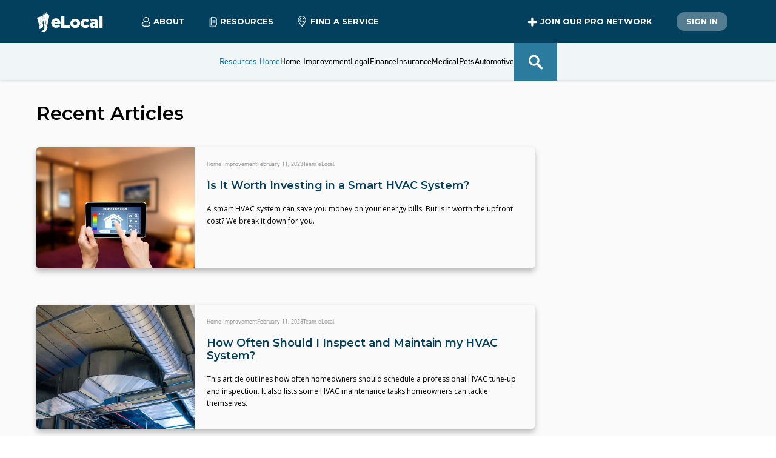

--- FILE ---
content_type: text/html; charset=utf-8
request_url: https://elocal.com/resources/page/97/
body_size: 15243
content:
<!DOCTYPE html><html lang="en-us"><head><meta charSet="utf-8"/><meta name="viewport" content="width=device-width"/><title>eLocal.com Blog</title><meta name="description" content="eLocal.com Blog Page"/><meta name="next-head-count" content="4"/><link rel="icon" href="//s3.amazonaws.com/assets.elocal.com/sem/assets/images/favicons/elocal.ico"/><link rel="preconnect" href="http://s3.amazonaws.com"/><meta name="Author" content="eLocal USA, LLC"/><meta name="facebook-domain-verification" content="l3aq5h27n3g89vmjvulcktla7lnj5c"/><meta name="p:domain_verify" content="762c4233b763fa8c673de93326c06519"/><meta property="fb:admins" content="188912941169087"/><link rel="preconnect" href="https://use.typekit.net" crossorigin /><link rel="preload" href="/_next/static/media/904be59b21bd51cb-s.p.woff2" as="font" type="font/woff2" crossorigin="anonymous" data-next-font="size-adjust"/><link rel="preload" href="/_next/static/media/e807dee2426166ad-s.p.woff2" as="font" type="font/woff2" crossorigin="anonymous" data-next-font="size-adjust"/><script id="vwoCode" data-nscript="beforeInteractive">
                window._vwo_code || (function() {
                var account_id=774955,
                version=2.1,
                settings_tolerance=4000,
                hide_element='body',
                hide_element_style = 'opacity:0 !important;filter:alpha(opacity=0) !important;background:none !important',
                /* DO NOT EDIT BELOW THIS LINE */
                f=false,w=window,d=document,v=d.querySelector('#vwoCode'),cK='vwo'+account_id+'_settings',cc={};try{var c=JSON.parse(localStorage.getItem('vwo'+account_id+'_config'));cc=c&&typeof c==='object'?c:{}}catch(e){}var stT=cc.stT==='session'?w.sessionStorage:w.localStorage;code={use_existing_jquery:function(){return typeof use_existing_jquery!=='undefined'?use_existing_jquery:undefined},library_tolerance:function(){return typeof library_tolerance!=='undefined'?library_tolerance:undefined},settings_tolerance:function(){return cc.sT||settings_tolerance},hide_element_style:function(){return'{'+(cc.hES||hide_element_style)+'}'},hide_element:function(){if(performance.getEntriesByName('first-contentful-paint')[0]){return''}return typeof cc.hE==='string'?cc.hE:hide_element},getVersion:function(){return version},finish:function(e){if(!f){f=true;var t=d.getElementById('_vis_opt_path_hides');if(t)t.parentNode.removeChild(t);if(e)(new Image).src='https://dev.visualwebsiteoptimizer.com/ee.gif?a='+account_id+e}},finished:function(){return f},addScript:function(e){var t=d.createElement('script');t.type='text/javascript';if(e.src){t.src=e.src}else{t.text=e.text}d.getElementsByTagName('head')[0].appendChild(t)},load:function(e,t){var i=this.getSettings(),n=d.createElement('script'),r=this;t=t||{};if(i){n.textContent=i;d.getElementsByTagName('head')[0].appendChild(n);if(!w.VWO||VWO.caE){stT.removeItem(cK);r.load(e)}}else{var o=new XMLHttpRequest;o.open('GET',e,true);o.withCredentials=!t.dSC;o.responseType=t.responseType||'text';o.onload=function(){if(t.onloadCb){return t.onloadCb(o,e)}if(o.status===200){_vwo_code.addScript({text:o.responseText})}else{_vwo_code.finish('&e=loading_failure:'+e)}};o.onerror=function(){if(t.onerrorCb){return t.onerrorCb(e)}_vwo_code.finish('&e=loading_failure:'+e)};o.send()}},getSettings:function(){try{var e=stT.getItem(cK);if(!e){return}e=JSON.parse(e);if(Date.now()>e.e){stT.removeItem(cK);return}return e.s}catch(e){return}},init:function(){if(d.URL.indexOf('vwo_disable')>-1)return;var e=this.settings_tolerance();w._vwo_settings_timer=setTimeout(function(){_vwo_code.finish();stT.removeItem(cK)},e);var t;if(this.hide_element()!=='body'){t=d.createElement('style');var i=this.hide_element(),n=i?i+this.hide_element_style():'',r=d.getElementsByTagName('head')[0];t.setAttribute('id','_vis_opt_path_hides');v&&t.setAttribute('nonce',v.nonce);t.setAttribute('type','text/css');if(t.styleSheet)t.styleSheet.cssText=n;else t.appendChild(d.createTextNode(n));r.appendChild(t)}else{t=d.getElementsByTagName('head')[0];var n=d.createElement('div');n.style.cssText='z-index: 2147483647 !important;position: fixed !important;left: 0 !important;top: 0 !important;width: 100% !important;height: 100% !important;background: white !important;';n.setAttribute('id','_vis_opt_path_hides');n.classList.add('_vis_hide_layer');t.parentNode.insertBefore(n,t.nextSibling)}var o='https://dev.visualwebsiteoptimizer.com/j.php?a='+account_id+'&u='+encodeURIComponent(d.URL)+'&vn='+version;if(w.location.search.indexOf('_vwo_xhr')!==-1){this.addScript({src:o})}else{this.load(o+'&x=true')}}};w._vwo_code=code;code.init();})();
              </script><link rel="preload" href="/_next/static/css/337691d49ab31e0e.css" as="style"/><link rel="stylesheet" href="/_next/static/css/337691d49ab31e0e.css" data-n-g=""/><link rel="preload" href="/_next/static/css/680deeefb036e71d.css" as="style"/><link rel="stylesheet" href="/_next/static/css/680deeefb036e71d.css" data-n-p=""/><link rel="preload" href="/_next/static/css/72fe93ee748020a4.css" as="style"/><link rel="stylesheet" href="/_next/static/css/72fe93ee748020a4.css" data-n-p=""/><noscript data-n-css=""></noscript><script defer="" nomodule="" src="/_next/static/chunks/polyfills-42372ed130431b0a.js"></script><script src="/_next/static/chunks/webpack-dd6dfe932c055000.js" defer=""></script><script src="/_next/static/chunks/framework-945b357d4a851f4b.js" defer=""></script><script src="/_next/static/chunks/main-9748c929b06e47cf.js" defer=""></script><script src="/_next/static/chunks/pages/_app-1342a5954a93bcfc.js" defer=""></script><script src="/_next/static/chunks/9456-8f645c42c804ae4e.js" defer=""></script><script src="/_next/static/chunks/7206-9d0dacba451534ad.js" defer=""></script><script src="/_next/static/chunks/5675-bf51863fead5e319.js" defer=""></script><script src="/_next/static/chunks/3266-7920a73e46e1d837.js" defer=""></script><script src="/_next/static/chunks/6775-acb97f2e1fb559ba.js" defer=""></script><script src="/_next/static/chunks/pages/resources/page/%5Bpage_number%5D-5f1adaa97135c9f6.js" defer=""></script><script src="/_next/static/HKjwjIDSuE9LDpW8Xk4z-/_buildManifest.js" defer=""></script><script src="/_next/static/HKjwjIDSuE9LDpW8Xk4z-/_ssgManifest.js" defer=""></script><style data-href="https://use.typekit.net/qve1upw.css">@import url("https://p.typekit.net/p.css?s=1&k=qve1upw&ht=tk&f=32224.32225.32226.32227.32228.32229.32230.32231.32232.32236.32238.10875.32265&a=13291804&app=typekit&e=css");@font-face{font-family:"din-2014";src:url("https://use.typekit.net/af/35b7e6/00000000000000007735afe4/30/l?primer=7cdcb44be4a7db8877ffa5c0007b8dd865b3bbc383831fe2ea177f62257a9191&fvd=n3&v=3") format("woff2"),url("https://use.typekit.net/af/35b7e6/00000000000000007735afe4/30/d?primer=7cdcb44be4a7db8877ffa5c0007b8dd865b3bbc383831fe2ea177f62257a9191&fvd=n3&v=3") format("woff"),url("https://use.typekit.net/af/35b7e6/00000000000000007735afe4/30/a?primer=7cdcb44be4a7db8877ffa5c0007b8dd865b3bbc383831fe2ea177f62257a9191&fvd=n3&v=3") format("opentype");font-display:auto;font-style:normal;font-weight:300;font-stretch:normal}@font-face{font-family:"din-2014";src:url("https://use.typekit.net/af/b97042/00000000000000007735afe8/30/l?primer=7cdcb44be4a7db8877ffa5c0007b8dd865b3bbc383831fe2ea177f62257a9191&fvd=i3&v=3") format("woff2"),url("https://use.typekit.net/af/b97042/00000000000000007735afe8/30/d?primer=7cdcb44be4a7db8877ffa5c0007b8dd865b3bbc383831fe2ea177f62257a9191&fvd=i3&v=3") format("woff"),url("https://use.typekit.net/af/b97042/00000000000000007735afe8/30/a?primer=7cdcb44be4a7db8877ffa5c0007b8dd865b3bbc383831fe2ea177f62257a9191&fvd=i3&v=3") format("opentype");font-display:auto;font-style:italic;font-weight:300;font-stretch:normal}@font-face{font-family:"din-2014";src:url("https://use.typekit.net/af/570287/00000000000000007735afea/30/l?primer=7cdcb44be4a7db8877ffa5c0007b8dd865b3bbc383831fe2ea177f62257a9191&fvd=i4&v=3") format("woff2"),url("https://use.typekit.net/af/570287/00000000000000007735afea/30/d?primer=7cdcb44be4a7db8877ffa5c0007b8dd865b3bbc383831fe2ea177f62257a9191&fvd=i4&v=3") format("woff"),url("https://use.typekit.net/af/570287/00000000000000007735afea/30/a?primer=7cdcb44be4a7db8877ffa5c0007b8dd865b3bbc383831fe2ea177f62257a9191&fvd=i4&v=3") format("opentype");font-display:auto;font-style:italic;font-weight:400;font-stretch:normal}@font-face{font-family:"din-2014";src:url("https://use.typekit.net/af/c2b6e5/00000000000000007735afee/30/l?primer=7cdcb44be4a7db8877ffa5c0007b8dd865b3bbc383831fe2ea177f62257a9191&fvd=n4&v=3") format("woff2"),url("https://use.typekit.net/af/c2b6e5/00000000000000007735afee/30/d?primer=7cdcb44be4a7db8877ffa5c0007b8dd865b3bbc383831fe2ea177f62257a9191&fvd=n4&v=3") format("woff"),url("https://use.typekit.net/af/c2b6e5/00000000000000007735afee/30/a?primer=7cdcb44be4a7db8877ffa5c0007b8dd865b3bbc383831fe2ea177f62257a9191&fvd=n4&v=3") format("opentype");font-display:auto;font-style:normal;font-weight:400;font-stretch:normal}@font-face{font-family:"din-2014";src:url("https://use.typekit.net/af/2bc98d/00000000000000007735aff1/30/l?primer=7cdcb44be4a7db8877ffa5c0007b8dd865b3bbc383831fe2ea177f62257a9191&fvd=n6&v=3") format("woff2"),url("https://use.typekit.net/af/2bc98d/00000000000000007735aff1/30/d?primer=7cdcb44be4a7db8877ffa5c0007b8dd865b3bbc383831fe2ea177f62257a9191&fvd=n6&v=3") format("woff"),url("https://use.typekit.net/af/2bc98d/00000000000000007735aff1/30/a?primer=7cdcb44be4a7db8877ffa5c0007b8dd865b3bbc383831fe2ea177f62257a9191&fvd=n6&v=3") format("opentype");font-display:auto;font-style:normal;font-weight:600;font-stretch:normal}@font-face{font-family:"din-2014";src:url("https://use.typekit.net/af/cce580/00000000000000007735aff2/30/l?primer=7cdcb44be4a7db8877ffa5c0007b8dd865b3bbc383831fe2ea177f62257a9191&fvd=i6&v=3") format("woff2"),url("https://use.typekit.net/af/cce580/00000000000000007735aff2/30/d?primer=7cdcb44be4a7db8877ffa5c0007b8dd865b3bbc383831fe2ea177f62257a9191&fvd=i6&v=3") format("woff"),url("https://use.typekit.net/af/cce580/00000000000000007735aff2/30/a?primer=7cdcb44be4a7db8877ffa5c0007b8dd865b3bbc383831fe2ea177f62257a9191&fvd=i6&v=3") format("opentype");font-display:auto;font-style:italic;font-weight:600;font-stretch:normal}@font-face{font-family:"din-2014";src:url("https://use.typekit.net/af/efa8e9/00000000000000007735aff4/30/l?primer=7cdcb44be4a7db8877ffa5c0007b8dd865b3bbc383831fe2ea177f62257a9191&fvd=i7&v=3") format("woff2"),url("https://use.typekit.net/af/efa8e9/00000000000000007735aff4/30/d?primer=7cdcb44be4a7db8877ffa5c0007b8dd865b3bbc383831fe2ea177f62257a9191&fvd=i7&v=3") format("woff"),url("https://use.typekit.net/af/efa8e9/00000000000000007735aff4/30/a?primer=7cdcb44be4a7db8877ffa5c0007b8dd865b3bbc383831fe2ea177f62257a9191&fvd=i7&v=3") format("opentype");font-display:auto;font-style:italic;font-weight:700;font-stretch:normal}@font-face{font-family:"din-2014";src:url("https://use.typekit.net/af/1fe1ce/00000000000000007735aff6/30/l?primer=7cdcb44be4a7db8877ffa5c0007b8dd865b3bbc383831fe2ea177f62257a9191&fvd=n7&v=3") format("woff2"),url("https://use.typekit.net/af/1fe1ce/00000000000000007735aff6/30/d?primer=7cdcb44be4a7db8877ffa5c0007b8dd865b3bbc383831fe2ea177f62257a9191&fvd=n7&v=3") format("woff"),url("https://use.typekit.net/af/1fe1ce/00000000000000007735aff6/30/a?primer=7cdcb44be4a7db8877ffa5c0007b8dd865b3bbc383831fe2ea177f62257a9191&fvd=n7&v=3") format("opentype");font-display:auto;font-style:normal;font-weight:700;font-stretch:normal}@font-face{font-family:"din-2014";src:url("https://use.typekit.net/af/dc88f0/00000000000000007735aff7/30/l?primer=7cdcb44be4a7db8877ffa5c0007b8dd865b3bbc383831fe2ea177f62257a9191&fvd=n8&v=3") format("woff2"),url("https://use.typekit.net/af/dc88f0/00000000000000007735aff7/30/d?primer=7cdcb44be4a7db8877ffa5c0007b8dd865b3bbc383831fe2ea177f62257a9191&fvd=n8&v=3") format("woff"),url("https://use.typekit.net/af/dc88f0/00000000000000007735aff7/30/a?primer=7cdcb44be4a7db8877ffa5c0007b8dd865b3bbc383831fe2ea177f62257a9191&fvd=n8&v=3") format("opentype");font-display:auto;font-style:normal;font-weight:800;font-stretch:normal}@font-face{font-family:"din-2014-narrow";src:url("https://use.typekit.net/af/2bdaca/00000000000000007735afe5/30/l?primer=7cdcb44be4a7db8877ffa5c0007b8dd865b3bbc383831fe2ea177f62257a9191&fvd=n4&v=3") format("woff2"),url("https://use.typekit.net/af/2bdaca/00000000000000007735afe5/30/d?primer=7cdcb44be4a7db8877ffa5c0007b8dd865b3bbc383831fe2ea177f62257a9191&fvd=n4&v=3") format("woff"),url("https://use.typekit.net/af/2bdaca/00000000000000007735afe5/30/a?primer=7cdcb44be4a7db8877ffa5c0007b8dd865b3bbc383831fe2ea177f62257a9191&fvd=n4&v=3") format("opentype");font-display:auto;font-style:normal;font-weight:400;font-stretch:normal}@font-face{font-family:"din-2014-narrow";src:url("https://use.typekit.net/af/6be18e/00000000000000007735afeb/30/l?primer=7cdcb44be4a7db8877ffa5c0007b8dd865b3bbc383831fe2ea177f62257a9191&fvd=n7&v=3") format("woff2"),url("https://use.typekit.net/af/6be18e/00000000000000007735afeb/30/d?primer=7cdcb44be4a7db8877ffa5c0007b8dd865b3bbc383831fe2ea177f62257a9191&fvd=n7&v=3") format("woff"),url("https://use.typekit.net/af/6be18e/00000000000000007735afeb/30/a?primer=7cdcb44be4a7db8877ffa5c0007b8dd865b3bbc383831fe2ea177f62257a9191&fvd=n7&v=3") format("opentype");font-display:auto;font-style:normal;font-weight:700;font-stretch:normal}@font-face{font-family:"din-condensed";src:url("https://use.typekit.net/af/cfbead/0000000000000000000146b3/27/l?primer=7cdcb44be4a7db8877ffa5c0007b8dd865b3bbc383831fe2ea177f62257a9191&fvd=n4&v=3") format("woff2"),url("https://use.typekit.net/af/cfbead/0000000000000000000146b3/27/d?primer=7cdcb44be4a7db8877ffa5c0007b8dd865b3bbc383831fe2ea177f62257a9191&fvd=n4&v=3") format("woff"),url("https://use.typekit.net/af/cfbead/0000000000000000000146b3/27/a?primer=7cdcb44be4a7db8877ffa5c0007b8dd865b3bbc383831fe2ea177f62257a9191&fvd=n4&v=3") format("opentype");font-display:auto;font-style:normal;font-weight:400;font-stretch:normal}@font-face{font-family:"din-condensed";src:url("https://use.typekit.net/af/6bdfe3/000000000000000077359e30/30/l?primer=7cdcb44be4a7db8877ffa5c0007b8dd865b3bbc383831fe2ea177f62257a9191&fvd=n3&v=3") format("woff2"),url("https://use.typekit.net/af/6bdfe3/000000000000000077359e30/30/d?primer=7cdcb44be4a7db8877ffa5c0007b8dd865b3bbc383831fe2ea177f62257a9191&fvd=n3&v=3") format("woff"),url("https://use.typekit.net/af/6bdfe3/000000000000000077359e30/30/a?primer=7cdcb44be4a7db8877ffa5c0007b8dd865b3bbc383831fe2ea177f62257a9191&fvd=n3&v=3") format("opentype");font-display:auto;font-style:normal;font-weight:300;font-stretch:normal}.tk-din-2014{font-family:"din-2014",sans-serif}.tk-din-2014-narrow{font-family:"din-2014-narrow",sans-serif}.tk-din-condensed{font-family:"din-condensed",sans-serif}</style></head><body><div id="__next"><main class="__variable_f56828 __variable_c89120"><header class="Header_header__f0l85"><div class="container Header_main__DtL_c"><div class="Header_nav-container__cKImt"><div class="Header_main-logo-container__R1z1R"><a class="main-logo" href="/"><img src="//s3.amazonaws.com/assets.elocal.com/sem/assets/images/logos/elocal-house-white.svg" alt="Elocal USA Company logo"/><img class="Header_elocal__EPS_j" src="//s3.amazonaws.com/assets.elocal.com/sem/assets/images/logos/elocal-logo-white.svg" alt="Elocal USA Company logo"/></a></div><span class="Header_drop-trigger__Xn9q5"><span><svg xmlns="http://www.w3.org/2000/svg" width="15" height="17"><g fill="none" fill-rule="evenodd"><path fill="#2E2E2E" d="M7.41 16.184c-1.487-.024-3.035-.207-4.517-.78a5.3 5.3 0 0 1-1.308-.71c-.646-.492-.988-1.116-.93-1.956.121-1.742.764-3.244 1.99-4.494a.61.61 0 0 1 .639-.176.59.59 0 0 1 .429.46c.06.26-.052.462-.231.644a5.5 5.5 0 0 0-1.323 2.21c-.156.49-.227.993-.261 1.506-.02.303.098.526.311.717.368.33.807.538 1.265.7 1.543.55 3.141.686 4.765.612 1.116-.052 2.214-.22 3.27-.603a4.5 4.5 0 0 0 1.136-.582c.332-.243.495-.541.459-.978-.114-1.388-.621-2.594-1.595-3.594-.162-.165-.282-.342-.255-.581a.6.6 0 0 1 .405-.524.58.58 0 0 1 .646.14 6.74 6.74 0 0 1 1.967 3.853c.043.282.06.566.076.85.034.636-.215 1.147-.668 1.57-.637.593-1.416.918-2.233 1.167-1.286.392-2.608.536-4.037.55"></path><path fill="#02405E" fill-opacity="0.3" d="M1.898 12.888c-.02.303.098.525.311.717.368.33.806.538 1.265.701 1.543.549 3.141.686 4.765.61 1.117-.05 2.214-.22 3.27-.602a4.5 4.5 0 0 0 1.135-.582c.31-.226.466-.506.457-.896-.903.354-1.854.606-2.873.795-1.468.236-3.025.324-4.584.018a5.3 5.3 0 0 1-1.412-.472c-.722-.371-1.167-.927-1.255-1.763a7.4 7.4 0 0 1 .004-1.645 5.5 5.5 0 0 0-.822 1.612 6.3 6.3 0 0 0-.26 1.507"></path><path fill="#2E2E2E" d="M10.613 4.355a3.115 3.115 0 0 0-3.117-3.11c-1.693-.004-3.1 1.392-3.106 3.083-.006 1.727 1.381 3.136 3.088 3.139a3.113 3.113 0 0 0 3.135-3.112M7.5 0c2.435.001 4.363 1.958 4.358 4.422-.006 2.343-1.988 4.298-4.354 4.29a4.363 4.363 0 0 1-4.359-4.384C3.151 1.947 5.111-.002 7.5 0"></path></g></svg>About</span><div class="Header_drop__h3_MJ"><a href="https://www.elocal.com/about">Who We Are</a><a href="https://www.elocal.com/careers">Careers</a><a href="https://www.elocal.com/information#contact">Contact Us</a></div></span><span class="Header_drop-trigger__Xn9q5"><span><svg xmlns="http://www.w3.org/2000/svg" width="14" height="17"><g fill="none" fill-rule="evenodd"><path fill="#02405E" fill-opacity="0.3" d="M1.03 2.685v13.229h9.81v-2.36H3.316V2.684z"></path><path fill="#2E2E2E" d="M1.3 15.643h9.269v-1.82H3.316a.27.27 0 0 1-.27-.27V2.956H1.3zm9.54.541H1.03a.27.27 0 0 1-.271-.27V2.685a.27.27 0 0 1 .27-.271h2.287c.15 0 .27.121.27.27v10.597h7.254c.149 0 .27.121.27.271v2.36a.27.27 0 0 1-.27.271"></path><path fill="#2E2E2E" d="M10.47 5.71H5.898a.27.27 0 0 1 0-.541h4.574a.27.27 0 1 1 0 .541M10.47 7.579H5.898a.27.27 0 0 1 0-.542h4.574a.27.27 0 1 1 0 .542M10.47 9.57H5.898a.27.27 0 0 1 0-.541h4.574a.27.27 0 1 1 0 .541"></path><path fill="#231F20" d="M6.857 3.438q.122.119.293.12h.001l2.318-.016v9.332H.874L.824.824h5.92l-.008 2.32c0 .11.044.217.121.294m.72-2.027 1.308 1.306H7.587zm2.708 1.637a.45.45 0 0 0-.113-.212L7.447.12a.413.413 0 0 0-.29-.12H.412A.41.41 0 0 0 0 .414l.053 12.874c0 .226.185.41.412.41H9.88a.41.41 0 0 0 .412-.411V3.128a.4.4 0 0 0-.008-.08" mask="url(#resources_svg__mask-2)" transform="translate(2.948 .184)"></path></g></svg>Resources</span><div class="Header_drop__h3_MJ"><a href="/resources/home-improvement/">Home Improvement</a><a href="/resources/legal/">Legal</a><a href="/resources/">Resource Center</a></div></span><span class="Header_link-trigger__ahtDY"><a class="Header_link__PtAf8" href="https://www.elocal.com/categories"><svg xmlns="http://www.w3.org/2000/svg" width="15" height="18" class="Header_icon___2JaM"><g fill="none" fill-rule="evenodd"><path fill="#02405E" fill-opacity="0.3" d="m7.495 16.689 4.682-6.242a5.77 5.77 0 0 0 .554-6.13A5.77 5.77 0 0 0 8.994 1.27q.232.132.454.282c3.056 2.063 3.678 5.978 1.386 8.729l-3.487 4.184-.738.884-.062.075.654.871z"></path><path fill="#2E2E2E" d="m11.504 10.338-4.682 6.241-.294-.392-4.39-5.851a5.78 5.78 0 0 1-.552-6.13A5.78 5.78 0 0 1 6.824.97L6.89.969a5.77 5.77 0 0 1 5.169 3.239 5.77 5.77 0 0 1-.555 6.13m-.589-8.973A6.78 6.78 0 0 0 5.857.07a6.78 6.78 0 0 0-4.493 2.66A6.77 6.77 0 0 0 0 6.823c0 1.488.471 2.903 1.364 4.093l3.433 4.578.727.968.91 1.215a.48.48 0 0 0 .775 0l.911-1.215.727-.968 3.433-4.578a6.83 6.83 0 0 0-1.365-9.55" mask="url(#pin_svg__mask-2)" transform="translate(.68 .13)"></path><path fill="#2E2E2E" d="M6.82 9.68a2.98 2.98 0 0 1-2.977-2.978 2.98 2.98 0 0 1 2.978-2.977 2.98 2.98 0 0 1 2.978 2.977A2.98 2.98 0 0 1 6.82 9.68m0-6.835a3.86 3.86 0 0 0-3.858 3.857 3.86 3.86 0 0 0 3.858 3.859 3.86 3.86 0 0 0 3.857-3.859 3.86 3.86 0 0 0-3.857-3.857" mask="url(#pin_svg__mask-2)" transform="translate(.68 .13)"></path></g></svg>Find a Service</a></span></div><div class="Header_actions-container__6tBmg"><span class="Header_drop-trigger__Xn9q5 Header_join__3qLs7"><span><svg xmlns="http://www.w3.org/2000/svg" width="16" height="16" viewBox="0 0 100 100"><path d="M89 64H65v24a10 10 0 0 1-10 10h-6a10 10 0 0 1-10-10V64H15A10 10 0 0 1 5 54v-6a10 10 0 0 1 10-10h24V14A10 10 0 0 1 49 4h6a10 10 0 0 1 10 10v24h24a10 10 0 0 1 10 10v6a10 10 0 0 1-10 10" style="fill-rule:evenodd"></path></svg>Join our Pro Network</span><div class="Header_drop__h3_MJ"><a href="https://www.elocal.com/advertising">Advertising Info</a><a href="https://www.elocal.com/elocal-reviews">Reviews</a><a href="https://www.elocal.com/affiliate-contact">Affiliates</a></div></span><span class="Header_link-trigger__ahtDY"><a href="https://www.elocal.com/business_users/login" class="button-resources secondary Header_link__PtAf8">Sign In</a></span></div><div class="Header_flyout-trigger__8LJ6y "><span class="Header_bar__I1wNe"></span><span class="Header_bar__I1wNe"></span><span class="Header_bar__I1wNe"></span></div><div class="Header_flyout-container__mRCBr "><div class="Header_flyout__Ux42X"><dl class="HeaderNavMobile_header-nav-mobile-container__OlyzZ"><dt><label><a href="/resources/">Resources Home</a></label></dt><dt class=""><label>Home Improvement</label><span class="HeaderNavMobile_expand-trigger__Kw5Mk"><svg xmlns="http://www.w3.org/2000/svg" xml:space="preserve" viewBox="0 0 1000 1000"><path d="M975.3 666.8 535.4 226.9c-19.6-19.6-51.3-19.6-70.9 0L24.7 666.8c-19.6 19.6-19.6 51.3 0 70.9l35.4 35.4c19.6 19.6 51.3 19.6 70.9 0l369-369 369 369c19.6 19.6 51.3 19.6 70.9 0l35.4-35.4c19.6-19.6 19.6-51.3 0-70.9"></path></svg></span></dt><dd class=""><span><a class="HeaderNavMobile_link__UlK9g" href="/resources/home-improvement/appliances/">Appliances</a></span><span><a class="HeaderNavMobile_link__UlK9g" href="/resources/home-improvement/electricians/">Electricians</a></span><span><a class="HeaderNavMobile_link__UlK9g" href="/resources/home-improvement/hvac/">HVAC</a></span><span><a class="HeaderNavMobile_link__UlK9g" href="/resources/home-improvement/landscaping/">Landscaping</a></span><span><a class="HeaderNavMobile_link__UlK9g" href="/resources/home-improvement/locksmith/">Locksmith</a></span><span><a class="HeaderNavMobile_link__UlK9g" href="/resources/home-improvement/pest-control/">Pest Control</a></span><span><a class="HeaderNavMobile_link__UlK9g" href="/resources/home-improvement/plumbing/">Plumbing</a></span><span><a class="HeaderNavMobile_link__UlK9g" href="/resources/home-improvement/renovation/">Renovation</a></span><span><a class="HeaderNavMobile_link__UlK9g" href="/resources/home-improvement/roofing/">Roofing</a></span><span><a class="HeaderNavMobile_link__UlK9g" href="/resources/home-improvement/t-v-repair/">T V Repair</a></span><span><a class="HeaderNavMobile_link__UlK9g" href="/resources/home-improvement/">All <!-- -->Home Improvement</a></span></dd><dt class=""><label>Legal</label><span class="HeaderNavMobile_expand-trigger__Kw5Mk"><svg xmlns="http://www.w3.org/2000/svg" xml:space="preserve" viewBox="0 0 1000 1000"><path d="M975.3 666.8 535.4 226.9c-19.6-19.6-51.3-19.6-70.9 0L24.7 666.8c-19.6 19.6-19.6 51.3 0 70.9l35.4 35.4c19.6 19.6 51.3 19.6 70.9 0l369-369 369 369c19.6 19.6 51.3 19.6 70.9 0l35.4-35.4c19.6-19.6 19.6-51.3 0-70.9"></path></svg></span></dt><dd class=""><span><a class="HeaderNavMobile_link__UlK9g" href="/resources/legal/car-accident/">Car Accident</a></span><span><a class="HeaderNavMobile_link__UlK9g" href="/resources/legal/class-action/">Class Action</a></span><span><a class="HeaderNavMobile_link__UlK9g" href="/resources/legal/corporate-law/">Corporate Law</a></span><span><a class="HeaderNavMobile_link__UlK9g" href="/resources/legal/criminal-defense/">Criminal Defense</a></span><span><a class="HeaderNavMobile_link__UlK9g" href="/resources/legal/divorce-law/">Divorce Law</a></span><span><a class="HeaderNavMobile_link__UlK9g" href="/resources/legal/employment-law/">Employment Law</a></span><span><a class="HeaderNavMobile_link__UlK9g" href="/resources/legal/family-law/">Family Law</a></span><span><a class="HeaderNavMobile_link__UlK9g" href="/resources/legal/financial-law/">Financial Law</a></span><span><a class="HeaderNavMobile_link__UlK9g" href="/resources/legal/legal-aid/">Legal Aid</a></span><span><a class="HeaderNavMobile_link__UlK9g" href="/resources/legal/medical-injury-lawyers/">Medical Injury Lawyers</a></span><span><a class="HeaderNavMobile_link__UlK9g" href="/resources/legal/medical-malpractice/">Medical Malpractice</a></span><span><a class="HeaderNavMobile_link__UlK9g" href="/resources/legal/real-estate-law/">Real Estate Law</a></span><span><a class="HeaderNavMobile_link__UlK9g" href="/resources/legal/water-fire-restoration/">Water Fire Restoration</a></span><span><a class="HeaderNavMobile_link__UlK9g" href="/resources/legal/">All <!-- -->Legal</a></span></dd><dt class=""><label>Finance</label><span class="HeaderNavMobile_expand-trigger__Kw5Mk"><svg xmlns="http://www.w3.org/2000/svg" xml:space="preserve" viewBox="0 0 1000 1000"><path d="M975.3 666.8 535.4 226.9c-19.6-19.6-51.3-19.6-70.9 0L24.7 666.8c-19.6 19.6-19.6 51.3 0 70.9l35.4 35.4c19.6 19.6 51.3 19.6 70.9 0l369-369 369 369c19.6 19.6 51.3 19.6 70.9 0l35.4-35.4c19.6-19.6 19.6-51.3 0-70.9"></path></svg></span></dt><dd class=""><span><a class="HeaderNavMobile_link__UlK9g" href="/resources/finance/investment/">Investment</a></span><span><a class="HeaderNavMobile_link__UlK9g" href="/resources/finance/retirement/">Retirement</a></span><span><a class="HeaderNavMobile_link__UlK9g" href="/resources/finance/">All <!-- -->Finance</a></span></dd><dt class=""><label>Insurance</label><span class="HeaderNavMobile_expand-trigger__Kw5Mk"><svg xmlns="http://www.w3.org/2000/svg" xml:space="preserve" viewBox="0 0 1000 1000"><path d="M975.3 666.8 535.4 226.9c-19.6-19.6-51.3-19.6-70.9 0L24.7 666.8c-19.6 19.6-19.6 51.3 0 70.9l35.4 35.4c19.6 19.6 51.3 19.6 70.9 0l369-369 369 369c19.6 19.6 51.3 19.6 70.9 0l35.4-35.4c19.6-19.6 19.6-51.3 0-70.9"></path></svg></span></dt><dd class=""><span><a class="HeaderNavMobile_link__UlK9g" href="/resources/insurance/animal-insurance/">Animal Insurance</a></span><span><a class="HeaderNavMobile_link__UlK9g" href="/resources/insurance/auto/">Auto</a></span><span><a class="HeaderNavMobile_link__UlK9g" href="/resources/insurance/general-insurance/">General Insurance</a></span><span><a class="HeaderNavMobile_link__UlK9g" href="/resources/insurance/health-policy/">Health Policy</a></span><span><a class="HeaderNavMobile_link__UlK9g" href="/resources/insurance/home-renters/">Home Renters</a></span><span><a class="HeaderNavMobile_link__UlK9g" href="/resources/insurance/">All <!-- -->Insurance</a></span></dd><dt class=""><label>Medical</label><span class="HeaderNavMobile_expand-trigger__Kw5Mk"><svg xmlns="http://www.w3.org/2000/svg" xml:space="preserve" viewBox="0 0 1000 1000"><path d="M975.3 666.8 535.4 226.9c-19.6-19.6-51.3-19.6-70.9 0L24.7 666.8c-19.6 19.6-19.6 51.3 0 70.9l35.4 35.4c19.6 19.6 51.3 19.6 70.9 0l369-369 369 369c19.6 19.6 51.3 19.6 70.9 0l35.4-35.4c19.6-19.6 19.6-51.3 0-70.9"></path></svg></span></dt><dd class=""><span><a class="HeaderNavMobile_link__UlK9g" href="/resources/medical/dental/">Dental</a></span><span><a class="HeaderNavMobile_link__UlK9g" href="/resources/medical/health-specialists/">Health Specialists</a></span><span><a class="HeaderNavMobile_link__UlK9g" href="/resources/medical/">All <!-- -->Medical</a></span></dd><dt class=""><label>Pets</label><span class="HeaderNavMobile_expand-trigger__Kw5Mk"><svg xmlns="http://www.w3.org/2000/svg" xml:space="preserve" viewBox="0 0 1000 1000"><path d="M975.3 666.8 535.4 226.9c-19.6-19.6-51.3-19.6-70.9 0L24.7 666.8c-19.6 19.6-19.6 51.3 0 70.9l35.4 35.4c19.6 19.6 51.3 19.6 70.9 0l369-369 369 369c19.6 19.6 51.3 19.6 70.9 0l35.4-35.4c19.6-19.6 19.6-51.3 0-70.9"></path></svg></span></dt><dd class=""><span><a class="HeaderNavMobile_link__UlK9g" href="/resources/pets/animal-care/">Animal Care</a></span><span><a class="HeaderNavMobile_link__UlK9g" href="/resources/pets/veterinary/">Veterinary</a></span><span><a class="HeaderNavMobile_link__UlK9g" href="/resources/pets/">All <!-- -->Pets</a></span></dd><dt class=""><label>Automotive</label><span class="HeaderNavMobile_expand-trigger__Kw5Mk"><svg xmlns="http://www.w3.org/2000/svg" xml:space="preserve" viewBox="0 0 1000 1000"><path d="M975.3 666.8 535.4 226.9c-19.6-19.6-51.3-19.6-70.9 0L24.7 666.8c-19.6 19.6-19.6 51.3 0 70.9l35.4 35.4c19.6 19.6 51.3 19.6 70.9 0l369-369 369 369c19.6 19.6 51.3 19.6 70.9 0l35.4-35.4c19.6-19.6 19.6-51.3 0-70.9"></path></svg></span></dt><dd class=""><span><a class="HeaderNavMobile_link__UlK9g" href="/resources/automotive/auto-glass/">Auto Glass</a></span><span><a class="HeaderNavMobile_link__UlK9g" href="/resources/automotive/towing/">Towing</a></span><span><a class="HeaderNavMobile_link__UlK9g" href="/resources/automotive/">All <!-- -->Automotive</a></span></dd></dl></div></div></div></header><div class="HeaderNav_header-nav-container__zJxhu"><div class="container"><div class="HeaderNav_header-nav__cG9V1"><a href="/resources/">Resources Home</a><span class="HeaderNav_drop-trigger__DmWa3"><span>Home Improvement</span><div class="HeaderNav_drop__CMhgB"><span class="HeaderNav_nested-drop-trigger__DE_5G">Home Improvement</span><span><a href="/resources/home-improvement/appliances/">Appliances</a></span><span><a href="/resources/home-improvement/electricians/">Electricians</a></span><span><a href="/resources/home-improvement/hvac/">HVAC</a></span><span><a href="/resources/home-improvement/landscaping/">Landscaping</a></span><span><a href="/resources/home-improvement/locksmith/">Locksmith</a></span><span><a href="/resources/home-improvement/pest-control/">Pest Control</a></span><span><a href="/resources/home-improvement/plumbing/">Plumbing</a></span><span><a href="/resources/home-improvement/renovation/">Renovation</a></span><span><a href="/resources/home-improvement/roofing/">Roofing</a></span><span><a href="/resources/home-improvement/t-v-repair/">T V Repair</a></span><span><a href="/resources/home-improvement/">All <!-- -->Home Improvement</a></span></div></span><span class="HeaderNav_drop-trigger__DmWa3"><span>Legal</span><div class="HeaderNav_drop__CMhgB"><span class="HeaderNav_nested-drop-trigger__DE_5G">Legal</span><span><a href="/resources/legal/car-accident/">Car Accident</a></span><span><a href="/resources/legal/class-action/">Class Action</a></span><span><a href="/resources/legal/corporate-law/">Corporate Law</a></span><span><a href="/resources/legal/criminal-defense/">Criminal Defense</a></span><span><a href="/resources/legal/divorce-law/">Divorce Law</a></span><span><a href="/resources/legal/employment-law/">Employment Law</a></span><span><a href="/resources/legal/family-law/">Family Law</a></span><span><a href="/resources/legal/financial-law/">Financial Law</a></span><span><a href="/resources/legal/legal-aid/">Legal Aid</a></span><span><a href="/resources/legal/medical-injury-lawyers/">Medical Injury Lawyers</a></span><span><a href="/resources/legal/medical-malpractice/">Medical Malpractice</a></span><span><a href="/resources/legal/real-estate-law/">Real Estate Law</a></span><span><a href="/resources/legal/water-fire-restoration/">Water Fire Restoration</a></span><span><a href="/resources/legal/">All <!-- -->Legal</a></span></div></span><span class="HeaderNav_drop-trigger__DmWa3"><span>Finance</span><div class="HeaderNav_drop__CMhgB"><span class="HeaderNav_nested-drop-trigger__DE_5G">Finance</span><span><a href="/resources/finance/investment/">Investment</a></span><span><a href="/resources/finance/retirement/">Retirement</a></span><span><a href="/resources/finance/">All <!-- -->Finance</a></span></div></span><span class="HeaderNav_drop-trigger__DmWa3"><span>Insurance</span><div class="HeaderNav_drop__CMhgB"><span class="HeaderNav_nested-drop-trigger__DE_5G">Insurance</span><span><a href="/resources/insurance/animal-insurance/">Animal Insurance</a></span><span><a href="/resources/insurance/auto/">Auto</a></span><span><a href="/resources/insurance/general-insurance/">General Insurance</a></span><span><a href="/resources/insurance/health-policy/">Health Policy</a></span><span><a href="/resources/insurance/home-renters/">Home Renters</a></span><span><a href="/resources/insurance/">All <!-- -->Insurance</a></span></div></span><span class="HeaderNav_drop-trigger__DmWa3"><span>Medical</span><div class="HeaderNav_drop__CMhgB"><span class="HeaderNav_nested-drop-trigger__DE_5G">Medical</span><span><a href="/resources/medical/dental/">Dental</a></span><span><a href="/resources/medical/health-specialists/">Health Specialists</a></span><span><a href="/resources/medical/">All <!-- -->Medical</a></span></div></span><span class="HeaderNav_drop-trigger__DmWa3"><span>Pets</span><div class="HeaderNav_drop__CMhgB"><span class="HeaderNav_nested-drop-trigger__DE_5G">Pets</span><span><a href="/resources/pets/animal-care/">Animal Care</a></span><span><a href="/resources/pets/veterinary/">Veterinary</a></span><span><a href="/resources/pets/">All <!-- -->Pets</a></span></div></span><span class="HeaderNav_drop-trigger__DmWa3"><span>Automotive</span><div class="HeaderNav_drop__CMhgB"><span class="HeaderNav_nested-drop-trigger__DE_5G">Automotive</span><span><a href="/resources/automotive/auto-glass/">Auto Glass</a></span><span><a href="/resources/automotive/towing/">Towing</a></span><span><a href="/resources/automotive/">All <!-- -->Automotive</a></span></div></span><span class="SearchForm_search-trigger__dL3JF"><span class="SearchForm_icon-container__WIJP2"><svg xmlns="http://www.w3.org/2000/svg" width="25" height="25"><path fill="#FFF" fill-rule="nonzero" d="M17.045 14.742c2.83-4.069 1.884-9.702-2.112-12.582S5.404.243 2.575 4.311C-.255 8.38.692 14.012 4.688 16.892a8.73 8.73 0 0 0 9.631.406l6.536 6.614c.706.757 1.88.787 2.623.068a1.913 1.913 0 0 0 0-2.738zm-7.24.616c-3.158 0-5.718-2.603-5.72-5.818 0-3.215 2.557-5.821 5.716-5.823 3.153 0 5.712 2.6 5.718 5.81.005 3.215-2.551 5.826-5.71 5.831z"></path></svg></span><div class="SearchForm_drop__OGYsn"><div class="SearchForm_search-container__uyfY5 search-wrapper"><button class="SearchForm_submit__c3sSL"><svg xmlns="http://www.w3.org/2000/svg" width="25" height="25"><path fill-rule="evenodd" d="m23.434 22.868-.744.67a1.825 1.825 0 0 1-2.516-.085l-5.082-5.265a9.7 9.7 0 0 1-4.6 1.149A9.337 9.337 0 0 1 1 10.167 9.337 9.337 0 0 1 10.495 1a9.337 9.337 0 0 1 9.495 9.17 8.9 8.9 0 0 1-1.547 5.008l5.08 5.263a1.68 1.68 0 0 1-.089 2.427M10.495 4.436a5.835 5.835 0 0 0-5.935 5.731 5.835 5.835 0 0 0 5.935 5.733 5.835 5.835 0 0 0 5.934-5.731 5.835 5.835 0 0 0-5.934-5.733"></path></svg></button><input type="text" placeholder="Search Blog" value=""/></div></div></span></div></div></div><div class="resources"><div class="container"><div class="main"><div class="articles-container"><h2>Recent Articles</h2><div class="cards"><a href="/resources/home-improvement/hvac/faq/smart-hvac-system/"><div class="ArticleCard_article-card__TzvFl"><div class="ArticleCard_img-container__fMIwk"><img src="https://s3.us-east-1.amazonaws.com/assets.elocal.com/resources/m/2f90d44981cb0a55/Blog-482662790.jpg" alt="Remote home control system on a digital tablet or phone." width="280" height="200"/></div><div class="ArticleCard_details-container__rq0JI"><div class="ArticleCard_breadcrumbs-container__Aiw2k"><div>Home Improvement</div><div></div><div>Team eLocal</div></div><h3>Is It Worth Investing in a Smart HVAC System?</h3><p>A smart HVAC system can save you money on your energy bills. But is it worth the upfront cost? We break it down for you.</p></div></div></a><a href="/resources/home-improvement/hvac/faq/hvac-maintenance-inspection/"><div class="ArticleCard_article-card__TzvFl"><div class="ArticleCard_img-container__fMIwk"><img src="https://s3.us-east-1.amazonaws.com/assets.elocal.com/resources/m/22eb4d65c4260c15/Blog-bigstock-Pipes-Of-Hvac-System-heating-189817177.jpg" alt="Pipes of HVAC system (heating ventilation and air conditioning)." width="280" height="200"/></div><div class="ArticleCard_details-container__rq0JI"><div class="ArticleCard_breadcrumbs-container__Aiw2k"><div>Home Improvement</div><div></div><div>Team eLocal</div></div><h3>How Often Should I Inspect and Maintain my HVAC System?</h3><p>This article outlines how often homeowners should schedule a professional HVAC tune-up and inspection. It also lists some HVAC maintenance tasks homeowners can tackle themselves.</p></div></div></a><a href="/resources/legal/medical-injury-lawyers/faq/negligence/"><div class="ArticleCard_article-card__TzvFl"><div class="ArticleCard_img-container__fMIwk"><img src="https://s3.us-east-1.amazonaws.com/assets.elocal.com/resources/m/658e9730daed0b69/Blog-bigstock-Personal-Injury-Suffering-8254194.jpg" alt="Injured man in pain discussing a lawsuit with his attorney." width="280" height="200"/></div><div class="ArticleCard_details-container__rq0JI"><div class="ArticleCard_breadcrumbs-container__Aiw2k"><div>Legal</div><div></div><div>Team eLocal</div></div><h3>What Is Negligence in a Legal Case?</h3><p>Understanding what negligence is in the legal sense can help you whether you're the one filing the claim or defending yourself.</p></div></div></a><a href="/resources/legal/legal-aid/faq/arbitration/"><div class="ArticleCard_article-card__TzvFl"><div class="ArticleCard_img-container__fMIwk"><img src="https://s3.us-east-1.amazonaws.com/assets.elocal.com/resources/m/7023cd10f2c7e5b8/Blog-bigstock-Male-Lawyer-Or-Judge-Consult-H-313145878.jpg" alt="Male lawyer or judge consult having team meeting with Businesswoman client, Law and Legal services concept." width="280" height="200"/></div><div class="ArticleCard_details-container__rq0JI"><div class="ArticleCard_breadcrumbs-container__Aiw2k"><div>Legal</div><div></div><div>Team eLocal</div></div><h3>What is Arbitration?</h3><p>You may have heard of arbitration if you're looking for an alternative way to resolve a legal problem, or it may be something you've agreed to in a contract. Here's what you ned to know about it.</p></div></div></a><a href="/resources/home-improvement/renovation/cost-guide/odor-removal-cost/"><div class="ArticleCard_article-card__TzvFl"><div class="ArticleCard_img-container__fMIwk"><img src="https://s3.us-east-1.amazonaws.com/assets.elocal.com/resources/m/48a5143db21bd5ba/webimage-AdobeStock_622040073-1.jpg" alt="illustration showing the price ranges for different odor removal techniques" width="280" height="200"/></div><div class="ArticleCard_details-container__rq0JI"><div class="ArticleCard_breadcrumbs-container__Aiw2k"><div>Home Improvement</div><div></div><div>Team eLocal</div></div><h3>Get the Stink Out: Odor Removal Cost Guide</h3><p>Whether you’re dealing with pet odor or smoky aromas, some smells can’t be banished with just a lit candle or an open window. Some stink requires a professional touch. </p></div></div></a><a href="/resources/insurance/home-renters/how-to/file-homeowners-insurance-claim/"><div class="ArticleCard_article-card__TzvFl"><div class="ArticleCard_img-container__fMIwk"><img src="https://s3.us-east-1.amazonaws.com/assets.elocal.com/resources/m/3159a4afc8ed159d/webimage-AdobeStock_113398382.jpg" alt="roof caved in on home damaged property" width="280" height="200"/></div><div class="ArticleCard_details-container__rq0JI"><div class="ArticleCard_breadcrumbs-container__Aiw2k"><div>Insurance</div><div></div><div>Team eLocal</div></div><h3>How Do I File a Homeowners Insurance Claim?</h3><p>Understanding how to file a homeowners insurance claim correctly can make the process significantly easier and cut the time from making a claim to receiving a payout.</p></div></div></a><a href="/resources/home-improvement/plumbing/how-to/unclog-kitchen-sink-video/"><div class="ArticleCard_article-card__TzvFl"><div class="ArticleCard_img-container__fMIwk"><img src="https://s3.us-east-1.amazonaws.com/assets.elocal.com/resources/m/32ef46f32ccbb40e/Blog-UnclogSinkVideo_LLeazenby_0009.jpg" alt="Lauren Leazenby wears a black shirt while holding a red bottle of store bought liquid drain cleaner while standing in a modern kitchen, drano, drain cleaner, woman, Lauren Leazenby, Lauren, kitchen, modern kitchen" width="280" height="200"/></div><div class="ArticleCard_details-container__rq0JI"><div class="ArticleCard_breadcrumbs-container__Aiw2k"><div>Home Improvement</div><div></div><div>Lauren Leazenby</div></div><h3>VIDEO: 3 Natural Ways to Unclog Your Kitchen Sink</h3><p>Before you bust out that caustic chemical drain solution you bought at the store, consider avoiding potential damage by unclogging your sink drain the “natural” way. Here are three methods to try.</p></div></div></a><a href="/resources/home-improvement/renovation/cost-guide/gravel-driveway-cost/"><div class="ArticleCard_article-card__TzvFl"><div class="ArticleCard_img-container__fMIwk"><img src="https://s3.us-east-1.amazonaws.com/assets.elocal.com/resources/m/668b1ac7f014fbbb/Blog-Contemporary_Paudash_Cottage_WikimediaCommons_PublicDomain.jpg" alt="A house sits on a parcel of land with a green front lawn and surrounded by trees at the end of a gravel driveway, gravel driveway, gravel, driveway, house, brown house, wood house, wooden house, wooden, wood, trees, woods, forest, grass, green grass, lawn, green, green lawn, blue sky, white clouds, clouds" width="280" height="200"/></div><div class="ArticleCard_details-container__rq0JI"><div class="ArticleCard_breadcrumbs-container__Aiw2k"><div>Home Improvement</div><div></div><div>Team eLocal</div></div><h3>How Much Does a Gravel Driveway Cost?</h3><p>Gravel driveways often require a significant financial outlay, but they're a breeze to maintain and stay looking smart year after year. Here's a cost breakdown.</p></div></div></a></div><div class="Pagination_pagination-wrapper__4_DyD"><div class="Pagination_prev__ygZ_C ">&lt;</div><div class="Pagination_pages-mask__H0snZ"><div class="Pagination_page-triggers-container__8nqWT" style="left:-2880px"><a href="/resources/">1</a><a href="/resources/page/2/">2</a><a href="/resources/page/3/">3</a><a href="/resources/page/4/">4</a><a href="/resources/page/5/">5</a><a href="/resources/page/6/">6</a><a href="/resources/page/7/">7</a><a href="/resources/page/8/">8</a><a href="/resources/page/9/">9</a><a href="/resources/page/10/">10</a><a href="/resources/page/11/">11</a><a href="/resources/page/12/">12</a><a href="/resources/page/13/">13</a><a href="/resources/page/14/">14</a><a href="/resources/page/15/">15</a><a href="/resources/page/16/">16</a><a href="/resources/page/17/">17</a><a href="/resources/page/18/">18</a><a href="/resources/page/19/">19</a><a href="/resources/page/20/">20</a><a href="/resources/page/21/">21</a><a href="/resources/page/22/">22</a><a href="/resources/page/23/">23</a><a href="/resources/page/24/">24</a><a href="/resources/page/25/">25</a><a href="/resources/page/26/">26</a><a href="/resources/page/27/">27</a><a href="/resources/page/28/">28</a><a href="/resources/page/29/">29</a><a href="/resources/page/30/">30</a><a href="/resources/page/31/">31</a><a href="/resources/page/32/">32</a><a href="/resources/page/33/">33</a><a href="/resources/page/34/">34</a><a href="/resources/page/35/">35</a><a href="/resources/page/36/">36</a><a href="/resources/page/37/">37</a><a href="/resources/page/38/">38</a><a href="/resources/page/39/">39</a><a href="/resources/page/40/">40</a><a href="/resources/page/41/">41</a><a href="/resources/page/42/">42</a><a href="/resources/page/43/">43</a><a href="/resources/page/44/">44</a><a href="/resources/page/45/">45</a><a href="/resources/page/46/">46</a><a href="/resources/page/47/">47</a><a href="/resources/page/48/">48</a><a href="/resources/page/49/">49</a><a href="/resources/page/50/">50</a><a href="/resources/page/51/">51</a><a href="/resources/page/52/">52</a><a href="/resources/page/53/">53</a><a href="/resources/page/54/">54</a><a href="/resources/page/55/">55</a><a href="/resources/page/56/">56</a><a href="/resources/page/57/">57</a><a href="/resources/page/58/">58</a><a href="/resources/page/59/">59</a><a href="/resources/page/60/">60</a><a href="/resources/page/61/">61</a><a href="/resources/page/62/">62</a><a href="/resources/page/63/">63</a><a href="/resources/page/64/">64</a><a href="/resources/page/65/">65</a><a href="/resources/page/66/">66</a><a href="/resources/page/67/">67</a><a href="/resources/page/68/">68</a><a href="/resources/page/69/">69</a><a href="/resources/page/70/">70</a><a href="/resources/page/71/">71</a><a href="/resources/page/72/">72</a><a href="/resources/page/73/">73</a><a href="/resources/page/74/">74</a><a href="/resources/page/75/">75</a><a href="/resources/page/76/">76</a><a href="/resources/page/77/">77</a><a href="/resources/page/78/">78</a><a href="/resources/page/79/">79</a><a href="/resources/page/80/">80</a><a href="/resources/page/81/">81</a><a href="/resources/page/82/">82</a><a href="/resources/page/83/">83</a><a href="/resources/page/84/">84</a><a href="/resources/page/85/">85</a><a href="/resources/page/86/">86</a><a href="/resources/page/87/">87</a><a href="/resources/page/88/">88</a><a href="/resources/page/89/">89</a><a href="/resources/page/90/">90</a><a href="/resources/page/91/">91</a><a href="/resources/page/92/">92</a><a href="/resources/page/93/">93</a><a href="/resources/page/94/">94</a><a href="/resources/page/95/">95</a><a href="/resources/page/96/">96</a><span class="Pagination_active__CPxJA">97</span><a href="/resources/page/98/">98</a><a href="/resources/page/99/">99</a><a href="/resources/page/100/">100</a><a href="/resources/page/101/">101</a><a href="/resources/page/102/">102</a><a href="/resources/page/103/">103</a><a href="/resources/page/104/">104</a><a href="/resources/page/105/">105</a><a href="/resources/page/106/">106</a><a href="/resources/page/107/">107</a><a href="/resources/page/108/">108</a><a href="/resources/page/109/">109</a><a href="/resources/page/110/">110</a><a href="/resources/page/111/">111</a><a href="/resources/page/112/">112</a><a href="/resources/page/113/">113</a><a href="/resources/page/114/">114</a><a href="/resources/page/115/">115</a><a href="/resources/page/116/">116</a><a href="/resources/page/117/">117</a><a href="/resources/page/118/">118</a><a href="/resources/page/119/">119</a><a href="/resources/page/120/">120</a><a href="/resources/page/121/">121</a><a href="/resources/page/122/">122</a><a href="/resources/page/123/">123</a><a href="/resources/page/124/">124</a><a href="/resources/page/125/">125</a><a href="/resources/page/126/">126</a><a href="/resources/page/127/">127</a><a href="/resources/page/128/">128</a><a href="/resources/page/129/">129</a><a href="/resources/page/130/">130</a><a href="/resources/page/131/">131</a><a href="/resources/page/132/">132</a><a href="/resources/page/133/">133</a><a href="/resources/page/134/">134</a><a href="/resources/page/135/">135</a><a href="/resources/page/136/">136</a><a href="/resources/page/137/">137</a><a href="/resources/page/138/">138</a><a href="/resources/page/139/">139</a><a href="/resources/page/140/">140</a><a href="/resources/page/141/">141</a><a href="/resources/page/142/">142</a><a href="/resources/page/143/">143</a><a href="/resources/page/144/">144</a><a href="/resources/page/145/">145</a><a href="/resources/page/146/">146</a><a href="/resources/page/147/">147</a><a href="/resources/page/148/">148</a><a href="/resources/page/149/">149</a><a href="/resources/page/150/">150</a><a href="/resources/page/151/">151</a><a href="/resources/page/152/">152</a><a href="/resources/page/153/">153</a><a href="/resources/page/154/">154</a><a href="/resources/page/155/">155</a><a href="/resources/page/156/">156</a><a href="/resources/page/157/">157</a><a href="/resources/page/158/">158</a><a href="/resources/page/159/">159</a><a href="/resources/page/160/">160</a><a href="/resources/page/161/">161</a><a href="/resources/page/162/">162</a><a href="/resources/page/163/">163</a><a href="/resources/page/164/">164</a><a href="/resources/page/165/">165</a><a href="/resources/page/166/">166</a><a href="/resources/page/167/">167</a><a href="/resources/page/168/">168</a><a href="/resources/page/169/">169</a></div></div><div class="Pagination_next__0TWlW ">&gt;</div></div></div><div class="rail-container-resources"><div class="rail-sticky-wrapper"></div></div></div></div></div><div class="Footer_footer-wrapper__30PGi"><footer class="Footer_footer__U3XrU"><div class="container Footer_container__cX0w9"><div class="Footer_logo-container__osj2i"><a href="/"><img class="Footer_house__bmjrF" src="//s3.amazonaws.com/assets.elocal.com/sem/assets/images/logos/elocal-house.svg" alt="Elocal USA Company logo"/><img class="Footer_elocal__Sql68" src="//s3.amazonaws.com/assets.elocal.com/sem/assets/images/logos/elocal-logo.svg" alt="Elocal USA Company logo"/></a><div class="Footer_social-links-container__kyBqD"><label>Get social with us</label><div class="Footer_links-container__LeHHA"><a href="https://www.facebook.com/eLocal/"><img alt="Facebook" loading="lazy" width="48" height="48" decoding="async" data-nimg="1" style="color:transparent" srcSet="/_next/image/?url=%2F_next%2Fstatic%2Fmedia%2Ffacebook.2b81057b.png&amp;w=48&amp;q=75 1x, /_next/image/?url=%2F_next%2Fstatic%2Fmedia%2Ffacebook.2b81057b.png&amp;w=96&amp;q=75 2x" src="/_next/image/?url=%2F_next%2Fstatic%2Fmedia%2Ffacebook.2b81057b.png&amp;w=96&amp;q=75"/></a><a href="https://www.instagram.com/elocalusa/"><img alt="Instagram" loading="lazy" width="50" height="48" decoding="async" data-nimg="1" style="color:transparent" srcSet="/_next/image/?url=%2F_next%2Fstatic%2Fmedia%2Finstagram.ecdc07b6.png&amp;w=64&amp;q=75 1x, /_next/image/?url=%2F_next%2Fstatic%2Fmedia%2Finstagram.ecdc07b6.png&amp;w=128&amp;q=75 2x" src="/_next/image/?url=%2F_next%2Fstatic%2Fmedia%2Finstagram.ecdc07b6.png&amp;w=128&amp;q=75"/></a><a href="https://www.linkedin.com/company/elocal"><img alt="LinkedIn" loading="lazy" width="48" height="48" decoding="async" data-nimg="1" style="color:transparent" srcSet="/_next/image/?url=%2F_next%2Fstatic%2Fmedia%2FLinkedin.5eeed2d1.png&amp;w=48&amp;q=75 1x, /_next/image/?url=%2F_next%2Fstatic%2Fmedia%2FLinkedin.5eeed2d1.png&amp;w=96&amp;q=75 2x" src="/_next/image/?url=%2F_next%2Fstatic%2Fmedia%2FLinkedin.5eeed2d1.png&amp;w=96&amp;q=75"/></a></div></div></div><div class="Footer_link-container__JDW1i"><div class="Footer_links-wrapper__BboUI"><div class="Footer_links-container__LeHHA"><label>Our Company</label><a href="/about/">About Us</a><a href="/careers/">Careers</a><a href="/information/#contact">Contact Us</a></div><div class="Footer_links-container__LeHHA"><label>Resources</label><a href="/categories/">Find a Service</a><a href="/resources/">Articles &amp; Resources</a></div><div class="Footer_links-container__LeHHA"><label>For Advertisers</label><a href="https://www.elocal.com/business_users/login">Account Login</a><a href="https://www.elocal.com/advertising">Advertising Info</a><a href="https://www.elocal.com/affiliate-contact">Become an Affiliate</a><a href="/elocal-reviews/">eLocal Reviews</a></div></div></div><div class="Footer_icons-container__0DOpo"><a class="Footer_icon__uufO_" href="http://www.bbb.org/washington-dc-eastern-pa/business-reviews/advertising-internet/elocal-com-in-conshohocken-pa-193219390/#bbbonlineclick"><img alt="BBB" loading="lazy" width="256" height="98" decoding="async" data-nimg="1" style="color:transparent" srcSet="/_next/image/?url=%2F_next%2Fstatic%2Fmedia%2Fbbb.a60920e6.png&amp;w=256&amp;q=75 1x, /_next/image/?url=%2F_next%2Fstatic%2Fmedia%2Fbbb.a60920e6.png&amp;w=640&amp;q=75 2x" src="/_next/image/?url=%2F_next%2Fstatic%2Fmedia%2Fbbb.a60920e6.png&amp;w=640&amp;q=75"/></a><div class="Footer_lhnchallenge__Zm8Xg"><a href="http://challenge.livehelpnow.net/company/4324/elocal"><img alt="LiveHelpNow Challenge Winner for April 2022" src="//s3.amazonaws.com/assets.elocal.com/sem/assets/images/elocal/live-help-challenge.png"/></a><a class="Footer_icon__uufO_" href="http://challenge.livehelpnow.net">LiveHelpNow Challenge</a></div></div></div></footer><div class="container"><div class="Disclaimer_disclaimer-container__f8myY "><div><p>Elocal Editorial Content is for educational and entertainment purposes only. Editorial Content should not be used as a substitute for advice from a licensed professional in your state reviewing your issue. The opinions, beliefs and viewpoints expressed by the eLocal Editorial Team and other third-party content providers do not necessarily reflect the opinions, beliefs and viewpoints of eLocal or its affiliate companies. Use of eLocal Editorial Content is subject to the </p><a href="/terms">Website Terms and Conditions.</a>
    <p>The eLocal Editorial Team operates independently of eLocal USA&apos;s marketing and sales decisions.</p></div></div></div><div class="Footer_sub-footer-container__FALdT"><div class="container Footer_legal-links-container__aPDoV"><aside>© <!-- -->2025<!-- --> eLocal USA LLC</aside><div class="Footer_legal-links__75ZAU"><a href="/accessible/">Accessible View</a><a href="/terms/">Terms &amp; Conditions</a><a href="/privacy-california/#do-not-sell">Do Not Sell My Info</a><a href="/privacy/">Privacy Policy</a><a href="/privacy-california/">California Privacy Policy</a></div></div></div><div class="StickyCTA_sticky-cta-container__6tZIn "><div class="StickyCTA_qr-trigger-wrapper__4tQFo"><p>Match with a Pro. <strong>Scan now!</strong></p><button class="button-resources"><svg xmlns="http://www.w3.org/2000/svg" viewBox="0 0 20 20"><g fill="none" fill-rule="evenodd"><path stroke="#FFF" stroke-width="2" d="M1 1h18v18H1z"></path><path fill="#FFF" d="M6 6h8v8H6z"></path></g></svg>Scan Code</button></div><div class="StickyCTA_phone-trigger-wrapper__HpbjF"><a href="tel:8882846285" class="button-resources"><svg xmlns="http://www.w3.org/2000/svg" viewBox="0 0 1792 1792"><path fill="#fff" d="M1600 1240q0 27-10 70.5t-21 68.5q-21 50-122 106-94 51-186 51-27 0-52.5-3.5T1151 1520t-47.5-14.5-55.5-20.5-49-18q-98-35-175-83-128-79-264.5-215.5T344 904q-48-77-83-175-3-9-18-49t-20.5-55.5T208 577t-12.5-57.5T192 467q0-92 51-186 56-101 106-122 25-11 68.5-21t70.5-10q14 0 21 3 18 6 53 76 11 19 30 54t35 63.5 31 53.5q3 4 17.5 25t21.5 35.5 7 28.5q0 20-28.5 50t-62 55-62 53-28.5 46q0 9 5 22.5t8.5 20.5 14 24 11.5 19q76 137 174 235t235 174q2 1 19 11.5t24 14 20.5 8.5 22.5 5q18 0 46-28.5t53-62 55-62 50-28.5q14 0 28.5 7t35.5 21.5 25 17.5q25 15 53.5 31t63.5 35 54 30q70 35 76 53 3 7 3 21"></path></svg> Match with a Pro</a></div></div></div></main></div><script id="__NEXT_DATA__" type="application/json">{"props":{"pageProps":{"categories":[{"property_Live_Date":"2023-02-04","property_5007":"AnimalCare","property_5000":"Pets"},{"property_Live_Date":"2023-01-31","property_5007":"AnimalInsurance","property_5000":"Insurance"},{"property_Live_Date":"2024-06-27","property_5007":"Appliances","property_5000":"HomeImprovement"},{"property_Live_Date":"2024-02-27","property_5007":"Auto","property_5000":"Insurance"},{"property_Live_Date":"2023-04-01","property_5007":"AutoGlass","property_5000":"Automotive"},{"property_Live_Date":"2024-01-15","property_5007":"CarAccident","property_5000":"Legal"},{"property_Live_Date":"2023-09-28","property_5007":"ClassAction","property_5000":"Legal"},{"property_Live_Date":"2024-07-09","property_5007":"CorporateLaw","property_5000":"Legal"},{"property_Live_Date":"2024-06-17","property_5007":"CriminalDefense","property_5000":"Legal"},{"property_Live_Date":"2024-02-13","property_5007":"Dental","property_5000":"Medical"},{"property_Live_Date":"2023-03-27","property_5007":"DivorceLaw","property_5000":"Legal"},{"property_Live_Date":"2024-06-22","property_5007":"Electricians","property_5000":"HomeImprovement"},{"property_Live_Date":"2024-01-06","property_5007":"EmploymentLaw","property_5000":"Legal"},{"property_Live_Date":"2024-04-30","property_5007":"FamilyLaw","property_5000":"Legal"},{"property_Live_Date":"2024-04-30","property_5007":"FinancialLaw","property_5000":"Legal"},{"property_Live_Date":"2024-04-23","property_5007":"GeneralInsurance","property_5000":"Insurance"},{"property_Live_Date":"2024-02-29","property_5007":"HealthPolicy","property_5000":"Insurance"},{"property_Live_Date":"2023-02-23","property_5007":"HealthSpecialists","property_5000":"Medical"},{"property_Live_Date":"2024-06-14","property_5007":"HomeRenters","property_5000":"Insurance"},{"property_Live_Date":"2024-07-03","property_5007":"HVAC","property_5000":"HomeImprovement"},{"property_Live_Date":"2022-07-26","property_5007":"Investment","property_5000":"Finance"},{"property_Live_Date":"2024-07-01","property_5007":"Landscaping","property_5000":"HomeImprovement"},{"property_Live_Date":"2024-04-23","property_5007":"LegalAid","property_5000":"Legal"},{"property_Live_Date":"2024-07-18","property_5007":"Locksmith","property_5000":"HomeImprovement"},{"property_Live_Date":"2024-07-12","property_5007":"MedicalInjuryLawyers","property_5000":"Legal"},{"property_Live_Date":"2024-01-13","property_5007":"MedicalMalpractice","property_5000":"Legal"},{"property_Live_Date":"2024-07-18","property_5007":"PestControl","property_5000":"HomeImprovement"},{"property_Live_Date":"2024-07-19","property_5007":"Plumbing","property_5000":"HomeImprovement"},{"property_Live_Date":"2024-07-09","property_5007":"RealEstateLaw","property_5000":"Legal"},{"property_Live_Date":"2024-06-26","property_5007":"Renovation","property_5000":"HomeImprovement"},{"property_Live_Date":"2022-07-26","property_5007":"Retirement","property_5000":"Finance"},{"property_Live_Date":"2023-10-10","property_5007":"Roofing","property_5000":"HomeImprovement"},{"property_Live_Date":"2022-07-21","property_5007":"Towing","property_5000":"Automotive"},{"property_Live_Date":"2024-04-02","property_5007":"TVRepair","property_5000":"HomeImprovement"},{"property_Live_Date":"2022-07-28","property_5007":"Veterinary","property_5000":"Pets"},{"property_Live_Date":"2024-03-04","property_5007":"WaterFireRestoration","property_5000":"Legal"}],"articles":[{"id":1103,"article_id":"31D6E8C6-34CA-4576-8FB8866B8B17CD42","property_Live_Date":"2023-02-10","property_5007":"HVAC","property_5000":"HomeImprovement","property_H1_Headline_Article_Title":"Is It Worth Investing in a Smart HVAC System?","property_PublishingURL":"smart-hvac-system","property_Content_Category":"faq","property_Blog_Excerpt":"A smart HVAC system can save you money on your energy bills. But is it worth the upfront cost? We break it down for you.","property_5001":"HVAC","property_Author":"Team_eLocal","image_alt":"Remote home control system on a digital tablet or phone.","images":{"Blog":"https://library.homeserve.com/m/2f90d44981cb0a55/Blog-482662790.jpg","mini":"https://library.homeserve.com/m/2f90d44981cb0a55/mini-482662790.png","thul":"https://library.homeserve.com/m/2f90d44981cb0a55/thul-482662790.png","Mobile":"https://library.homeserve.com/m/2f90d44981cb0a55/Mobile-482662790.jpg","Carousel":"https://library.homeserve.com/m/2f90d44981cb0a55/Carousel-482662790.jpg","webimage":"https://library.homeserve.com/m/2f90d44981cb0a55/webimage-482662790.png","Blog_Image":"https://library.homeserve.com/transform/Blog_Image/4ee9bf6a-686d-4cb8-be61-e7af3e8037b3/482662790","Blog_Mobile":"https://library.homeserve.com/transform/Blog_Mobile/4ee9bf6a-686d-4cb8-be61-e7af3e8037b3/482662790","Blog_Thumbnail":"https://library.homeserve.com/transform/Blog_Thumbnail/4ee9bf6a-686d-4cb8-be61-e7af3e8037b3/482662790","transformBaseUrl":"https://library.homeserve.com/transform/4ee9bf6a-686d-4cb8-be61-e7af3e8037b3/482662790","Blog_DAT_Preset_TEST":"https://library.homeserve.com/transform/Blog_DAT_Preset_TEST/4ee9bf6a-686d-4cb8-be61-e7af3e8037b3/482662790","LandingPageHero_Spark9":"https://library.homeserve.com/transform/LandingPageHero_Spark9/4ee9bf6a-686d-4cb8-be61-e7af3e8037b3/482662790","LandingPageHero_1920x800":"https://library.homeserve.com/transform/LandingPageHero_1920x800/4ee9bf6a-686d-4cb8-be61-e7af3e8037b3/482662790"}},{"id":1102,"article_id":"1552FDD4-F9D8-4FC5-A6492EEB3D8A125C","property_Live_Date":"2023-02-10","property_5007":"HVAC","property_5000":"HomeImprovement","property_H1_Headline_Article_Title":"How Often Should I Inspect and Maintain my HVAC System?","property_PublishingURL":"hvac-maintenance-inspection","property_Content_Category":"faq","property_Blog_Excerpt":"This article outlines how often homeowners should schedule a professional HVAC tune-up and inspection. It also lists some HVAC maintenance tasks homeowners can tackle themselves.","property_5001":"HVAC","property_Author":"Team_eLocal","image_alt":"Pipes of HVAC system (heating ventilation and air conditioning).","images":{"Blog":"https://library.homeserve.com/m/22eb4d65c4260c15/Blog-bigstock-Pipes-Of-Hvac-System-heating-189817177.jpg","mini":"https://library.homeserve.com/m/22eb4d65c4260c15/mini-bigstock-Pipes-Of-Hvac-System-heating-189817177.png","thul":"https://library.homeserve.com/m/22eb4d65c4260c15/thul-bigstock-Pipes-Of-Hvac-System-heating-189817177.png","Mobile":"https://library.homeserve.com/m/22eb4d65c4260c15/Mobile-bigstock-Pipes-Of-Hvac-System-heating-189817177.jpg","Carousel":"https://library.homeserve.com/m/22eb4d65c4260c15/Carousel-bigstock-Pipes-Of-Hvac-System-heating-189817177.jpg","webimage":"https://library.homeserve.com/m/22eb4d65c4260c15/webimage-bigstock-Pipes-Of-Hvac-System-heating-189817177.png","Blog_Image":"https://library.homeserve.com/transform/Blog_Image/3278e02c-4342-4c55-9474-6578c34eaa92/bigstock-Pipes-Of-Hvac-System-heating-189817177","Blog_Mobile":"https://library.homeserve.com/transform/Blog_Mobile/3278e02c-4342-4c55-9474-6578c34eaa92/bigstock-Pipes-Of-Hvac-System-heating-189817177","Blog_Thumbnail":"https://library.homeserve.com/transform/Blog_Thumbnail/3278e02c-4342-4c55-9474-6578c34eaa92/bigstock-Pipes-Of-Hvac-System-heating-189817177","transformBaseUrl":"https://library.homeserve.com/transform/3278e02c-4342-4c55-9474-6578c34eaa92/bigstock-Pipes-Of-Hvac-System-heating-189817177","Blog_DAT_Preset_TEST":"https://library.homeserve.com/transform/Blog_DAT_Preset_TEST/3278e02c-4342-4c55-9474-6578c34eaa92/bigstock-Pipes-Of-Hvac-System-heating-189817177","LandingPageHero_Spark9":"https://library.homeserve.com/transform/LandingPageHero_Spark9/3278e02c-4342-4c55-9474-6578c34eaa92/bigstock-Pipes-Of-Hvac-System-heating-189817177","LandingPageHero_1920x800":"https://library.homeserve.com/transform/LandingPageHero_1920x800/3278e02c-4342-4c55-9474-6578c34eaa92/bigstock-Pipes-Of-Hvac-System-heating-189817177"}},{"id":1105,"article_id":"1A495C31-AF75-4594-BE284041C4D14F37","property_Live_Date":"2023-02-09","property_5007":"MedicalInjuryLawyers","property_5000":"Legal","property_H1_Headline_Article_Title":"What Is Negligence in a Legal Case?","property_PublishingURL":"negligence","property_Content_Category":"faq","property_Blog_Excerpt":"Understanding what negligence is in the legal sense can help you whether you're the one filing the claim or defending yourself.","property_5001":"Personal_Injury","property_Author":"Team_eLocal","image_alt":"Injured man in pain discussing a lawsuit with his attorney.","images":{"Blog":"https://library.homeserve.com/m/658e9730daed0b69/Blog-bigstock-Personal-Injury-Suffering-8254194.jpg","mini":"https://library.homeserve.com/m/658e9730daed0b69/mini-bigstock-Personal-Injury-Suffering-8254194.png","thul":"https://library.homeserve.com/m/658e9730daed0b69/thul-bigstock-Personal-Injury-Suffering-8254194.png","Mobile":"https://library.homeserve.com/m/658e9730daed0b69/Mobile-bigstock-Personal-Injury-Suffering-8254194.jpg","Carousel":"https://library.homeserve.com/m/658e9730daed0b69/Carousel-bigstock-Personal-Injury-Suffering-8254194.jpg","webimage":"https://library.homeserve.com/m/658e9730daed0b69/webimage-bigstock-Personal-Injury-Suffering-8254194.png","Blog_Image":"https://library.homeserve.com/transform/Blog_Image/0cdcb66c-6603-49c8-a4a7-372060e72399/bigstock-Personal-Injury-Suffering-8254194","Blog_Mobile":"https://library.homeserve.com/transform/Blog_Mobile/0cdcb66c-6603-49c8-a4a7-372060e72399/bigstock-Personal-Injury-Suffering-8254194","Blog_Thumbnail":"https://library.homeserve.com/transform/Blog_Thumbnail/0cdcb66c-6603-49c8-a4a7-372060e72399/bigstock-Personal-Injury-Suffering-8254194","transformBaseUrl":"https://library.homeserve.com/transform/0cdcb66c-6603-49c8-a4a7-372060e72399/bigstock-Personal-Injury-Suffering-8254194","Blog_DAT_Preset_TEST":"https://library.homeserve.com/transform/Blog_DAT_Preset_TEST/0cdcb66c-6603-49c8-a4a7-372060e72399/bigstock-Personal-Injury-Suffering-8254194","LandingPageHero_Spark9":"https://library.homeserve.com/transform/LandingPageHero_Spark9/0cdcb66c-6603-49c8-a4a7-372060e72399/bigstock-Personal-Injury-Suffering-8254194","LandingPageHero_1920x800":"https://library.homeserve.com/transform/LandingPageHero_1920x800/0cdcb66c-6603-49c8-a4a7-372060e72399/bigstock-Personal-Injury-Suffering-8254194"}},{"id":1104,"article_id":"0AE9BF16-735E-4AD9-A1A9078CF1304729","property_Live_Date":"2023-02-09","property_5007":"LegalAid","property_5000":"Legal","property_H1_Headline_Article_Title":"What is Arbitration?","property_PublishingURL":"arbitration","property_Content_Category":"faq","property_Blog_Excerpt":"You may have heard of arbitration if you're looking for an alternative way to resolve a legal problem, or it may be something you've agreed to in a contract. Here's what you ned to know about it.","property_5001":"Consumer_Attorney","property_Author":"Team_eLocal","image_alt":"Male lawyer or judge consult having team meeting with Businesswoman client, Law and Legal services concept.","images":{"Blog":"https://library.homeserve.com/m/7023cd10f2c7e5b8/Blog-bigstock-Male-Lawyer-Or-Judge-Consult-H-313145878.jpg","mini":"https://library.homeserve.com/m/7023cd10f2c7e5b8/mini-bigstock-Male-Lawyer-Or-Judge-Consult-H-313145878.png","thul":"https://library.homeserve.com/m/7023cd10f2c7e5b8/thul-bigstock-Male-Lawyer-Or-Judge-Consult-H-313145878.png","Mobile":"https://library.homeserve.com/m/7023cd10f2c7e5b8/Mobile-bigstock-Male-Lawyer-Or-Judge-Consult-H-313145878.jpg","Carousel":"https://library.homeserve.com/m/7023cd10f2c7e5b8/Carousel-bigstock-Male-Lawyer-Or-Judge-Consult-H-313145878.jpg","webimage":"https://library.homeserve.com/m/7023cd10f2c7e5b8/webimage-bigstock-Male-Lawyer-Or-Judge-Consult-H-313145878.png","Blog_Image":"https://library.homeserve.com/transform/Blog_Image/b847f454-314e-494e-813a-19c725ee9ee2/bigstock-Male-Lawyer-Or-Judge-Consult-H-313145878","Blog_Mobile":"https://library.homeserve.com/transform/Blog_Mobile/b847f454-314e-494e-813a-19c725ee9ee2/bigstock-Male-Lawyer-Or-Judge-Consult-H-313145878","Blog_Thumbnail":"https://library.homeserve.com/transform/Blog_Thumbnail/b847f454-314e-494e-813a-19c725ee9ee2/bigstock-Male-Lawyer-Or-Judge-Consult-H-313145878","transformBaseUrl":"https://library.homeserve.com/transform/b847f454-314e-494e-813a-19c725ee9ee2/bigstock-Male-Lawyer-Or-Judge-Consult-H-313145878","Blog_DAT_Preset_TEST":"https://library.homeserve.com/transform/Blog_DAT_Preset_TEST/b847f454-314e-494e-813a-19c725ee9ee2/bigstock-Male-Lawyer-Or-Judge-Consult-H-313145878","LandingPageHero_Spark9":"https://library.homeserve.com/transform/LandingPageHero_Spark9/b847f454-314e-494e-813a-19c725ee9ee2/bigstock-Male-Lawyer-Or-Judge-Consult-H-313145878","LandingPageHero_1920x800":"https://library.homeserve.com/transform/LandingPageHero_1920x800/b847f454-314e-494e-813a-19c725ee9ee2/bigstock-Male-Lawyer-Or-Judge-Consult-H-313145878"}},{"id":1107,"article_id":"754CC4CB-F20C-4960-80356E7953AB64FD","property_Live_Date":"2023-02-08","property_5007":"Renovation","property_5000":"HomeImprovement","property_H1_Headline_Article_Title":"Get the Stink Out: Odor Removal Cost Guide","property_PublishingURL":"odor-removal-cost","property_Content_Category":"cost-guide","property_Blog_Excerpt":"Whether you’re dealing with pet odor or smoky aromas, some smells can’t be banished with just a lit candle or an open window. Some stink requires a professional touch. ","property_5001":"House_Cleaning","property_Author":"Team_eLocal","image_alt":"illustration showing the price ranges for different odor removal techniques","images":{"Blog":"https://library.homeserve.com/m/48a5143db21bd5ba/webimage-AdobeStock_622040073-1.jpg","mini":"https://library.homeserve.com/m/39122c24c468f4d1/mini-OdorRemovalCosts_BJones.png","thul":"https://library.homeserve.com/m/39122c24c468f4d1/thul-OdorRemovalCosts_BJones.png","Mobile":"https://library.homeserve.com/m/39122c24c468f4d1/Mobile-OdorRemovalCosts_BJones.jpg","Carousel":"https://library.homeserve.com/m/39122c24c468f4d1/Carousel-OdorRemovalCosts_BJones.jpg","webimage":"https://library.homeserve.com/m/48a5143db21bd5ba/webimage-AdobeStock_622040073-1.jpg","Blog_Thumbnail":"https://library.homeserve.com/transform/Blog_Thumbnail/232baa2b-2210-48df-b202-d65774a53802/OdorRemovalCosts_BJones","transformBaseUrl":"https://library.homeserve.com/transform/232baa2b-2210-48df-b202-d65774a53802/OdorRemovalCosts_BJones","Blog_Image_Mobile":"https://library.homeserve.com/transform/Blog_Image_Mobile/232baa2b-2210-48df-b202-d65774a53802/OdorRemovalCosts_BJones","Blog_Image_Desktop":"https://library.homeserve.com/transform/Blog_Image_Desktop/232baa2b-2210-48df-b202-d65774a53802/OdorRemovalCosts_BJones","LandingPageHero_Spark9":"https://library.homeserve.com/transform/LandingPageHero_Spark9/232baa2b-2210-48df-b202-d65774a53802/OdorRemovalCosts_BJones","LandingPageHero_1920x800":"https://library.homeserve.com/transform/LandingPageHero_1920x800/232baa2b-2210-48df-b202-d65774a53802/OdorRemovalCosts_BJones"}},{"id":1106,"article_id":"3957CA55-BC41-4E83-B50C18854888898B","property_Live_Date":"2023-02-08","property_5007":"HomeRenters","property_5000":"Insurance","property_H1_Headline_Article_Title":"How Do I File a Homeowners Insurance Claim?","property_PublishingURL":"file-homeowners-insurance-claim","property_Content_Category":"how-to","property_Blog_Excerpt":"Understanding how to file a homeowners insurance claim correctly can make the process significantly easier and cut the time from making a claim to receiving a payout.","property_5001":"Homeowners_Insurance","property_Author":"Team_eLocal","image_alt":"roof caved in on home damaged property","images":{"Blog":"https://library.homeserve.com/m/3159a4afc8ed159d/webimage-AdobeStock_113398382.jpg","mini":"https://library.homeserve.com/m/3159a4afc8ed159d/mini-AdobeStock_113398382.jpg","thul":"https://library.homeserve.com/m/3159a4afc8ed159d/thul-AdobeStock_113398382.jpg","Mobile":"https://library.homeserve.com/m/3159a4afc8ed159d/Mobile-AdobeStock_113398382.jpg","Carousel":"https://library.homeserve.com/m/3159a4afc8ed159d/Carousel-AdobeStock_113398382.jpg","webimage":"https://library.homeserve.com/m/3159a4afc8ed159d/webimage-AdobeStock_113398382.jpg","Blog_Image":"https://library.homeserve.com/transform/Blog_Image/5d5e38c0-bae7-43c7-b587-bad04d5c084a/AdobeStock_113398382","Blog_Mobile":"https://library.homeserve.com/transform/Blog_Mobile/5d5e38c0-bae7-43c7-b587-bad04d5c084a/AdobeStock_113398382","Blog_Thumbnail":"https://library.homeserve.com/transform/Blog_Thumbnail/5d5e38c0-bae7-43c7-b587-bad04d5c084a/AdobeStock_113398382","transformBaseUrl":"https://library.homeserve.com/transform/5d5e38c0-bae7-43c7-b587-bad04d5c084a/AdobeStock_113398382","Blog_DAT_Preset_TEST":"https://library.homeserve.com/transform/Blog_DAT_Preset_TEST/5d5e38c0-bae7-43c7-b587-bad04d5c084a/AdobeStock_113398382","LandingPageHero_Spark9":"https://library.homeserve.com/transform/LandingPageHero_Spark9/5d5e38c0-bae7-43c7-b587-bad04d5c084a/AdobeStock_113398382","LandingPageHero_1920x800":"https://library.homeserve.com/transform/LandingPageHero_1920x800/5d5e38c0-bae7-43c7-b587-bad04d5c084a/AdobeStock_113398382"}},{"id":1096,"article_id":"36802079-EF93-4284-9ED5CC0B88536C21","property_Live_Date":"2023-02-07","property_5007":"Plumbing","property_5000":"HomeImprovement","property_H1_Headline_Article_Title":"VIDEO: 3 Natural Ways to Unclog Your Kitchen Sink","property_PublishingURL":"unclog-kitchen-sink-video","property_Content_Category":"how-to","property_Blog_Excerpt":"Before you bust out that caustic chemical drain solution you bought at the store, consider avoiding potential damage by unclogging your sink drain the “natural” way. Here are three methods to try.","property_5001":"Plumbing","property_Author":"Lauren_Leazenby","image_alt":"Lauren Leazenby wears a black shirt while holding a red bottle of store bought liquid drain cleaner while standing in a modern kitchen, drano, drain cleaner, woman, Lauren Leazenby, Lauren, kitchen, modern kitchen","images":{"Blog":"https://library.homeserve.com/m/32ef46f32ccbb40e/Blog-UnclogSinkVideo_LLeazenby_0009.jpg","mini":"https://library.homeserve.com/m/32ef46f32ccbb40e/mini-UnclogSinkVideo_LLeazenby_0009.png","thul":"https://library.homeserve.com/m/32ef46f32ccbb40e/thul-UnclogSinkVideo_LLeazenby_0009.png","Mobile":"https://library.homeserve.com/m/32ef46f32ccbb40e/Mobile-UnclogSinkVideo_LLeazenby_0009.jpg","Carousel":"https://library.homeserve.com/m/32ef46f32ccbb40e/Carousel-UnclogSinkVideo_LLeazenby_0009.jpg","webimage":"https://library.homeserve.com/m/32ef46f32ccbb40e/webimage-UnclogSinkVideo_LLeazenby_0009.png","Blog_Image":"https://library.homeserve.com/transform/Blog_Image/938292d8-1ce2-42e9-a03a-e1b6b1bbbbce/UnclogSinkVideo_LLeazenby_0009","Blog_Mobile":"https://library.homeserve.com/transform/Blog_Mobile/938292d8-1ce2-42e9-a03a-e1b6b1bbbbce/UnclogSinkVideo_LLeazenby_0009","Blog_Thumbnail":"https://library.homeserve.com/transform/Blog_Thumbnail/938292d8-1ce2-42e9-a03a-e1b6b1bbbbce/UnclogSinkVideo_LLeazenby_0009","transformBaseUrl":"https://library.homeserve.com/transform/938292d8-1ce2-42e9-a03a-e1b6b1bbbbce/UnclogSinkVideo_LLeazenby_0009","Blog_DAT_Preset_TEST":"https://library.homeserve.com/transform/Blog_DAT_Preset_TEST/938292d8-1ce2-42e9-a03a-e1b6b1bbbbce/UnclogSinkVideo_LLeazenby_0009","LandingPageHero_Spark9":"https://library.homeserve.com/transform/LandingPageHero_Spark9/938292d8-1ce2-42e9-a03a-e1b6b1bbbbce/UnclogSinkVideo_LLeazenby_0009","LandingPageHero_1920x800":"https://library.homeserve.com/transform/LandingPageHero_1920x800/938292d8-1ce2-42e9-a03a-e1b6b1bbbbce/UnclogSinkVideo_LLeazenby_0009"}},{"id":1095,"article_id":"112D9BE9-25DC-4BEB-991BB8EDDBB270F8","property_Live_Date":"2023-02-07","property_5007":"Renovation","property_5000":"HomeImprovement","property_H1_Headline_Article_Title":"How Much Does a Gravel Driveway Cost?","property_PublishingURL":"gravel-driveway-cost","property_Content_Category":"cost-guide","property_Blog_Excerpt":"Gravel driveways often require a significant financial outlay, but they're a breeze to maintain and stay looking smart year after year. Here's a cost breakdown.","property_5001":"Landscaper","property_Author":"Team_eLocal","image_alt":"A house sits on a parcel of land with a green front lawn and surrounded by trees at the end of a gravel driveway, gravel driveway, gravel, driveway, house, brown house, wood house, wooden house, wooden, wood, trees, woods, forest, grass, green grass, lawn, green, green lawn, blue sky, white clouds, clouds","images":{"Blog":"https://library.homeserve.com/m/668b1ac7f014fbbb/Blog-Contemporary_Paudash_Cottage_WikimediaCommons_PublicDomain.jpg","mini":"https://library.homeserve.com/m/668b1ac7f014fbbb/mini-Contemporary_Paudash_Cottage_WikimediaCommons_PublicDomain.png","thul":"https://library.homeserve.com/m/668b1ac7f014fbbb/thul-Contemporary_Paudash_Cottage_WikimediaCommons_PublicDomain.png","Mobile":"https://library.homeserve.com/m/668b1ac7f014fbbb/Mobile-Contemporary_Paudash_Cottage_WikimediaCommons_PublicDomain.jpg","Carousel":"https://library.homeserve.com/m/668b1ac7f014fbbb/Carousel-Contemporary_Paudash_Cottage_WikimediaCommons_PublicDomain.jpg","webimage":"https://library.homeserve.com/m/668b1ac7f014fbbb/webimage-Contemporary_Paudash_Cottage_WikimediaCommons_PublicDomain.png","Blog_Thumbnail":"https://library.homeserve.com/transform/Blog_Thumbnail/5d41e085-8540-48c3-a1a3-8f36a5a37430/Contemporary_Paudash_Cottage_WikimediaCommons_PublicDomain","transformBaseUrl":"https://library.homeserve.com/transform/5d41e085-8540-48c3-a1a3-8f36a5a37430/Contemporary_Paudash_Cottage_WikimediaCommons_PublicDomain","Blog_Image_Mobile":"https://library.homeserve.com/transform/Blog_Image_Mobile/5d41e085-8540-48c3-a1a3-8f36a5a37430/Contemporary_Paudash_Cottage_WikimediaCommons_PublicDomain","Blog_Image_Desktop":"https://library.homeserve.com/transform/Blog_Image_Desktop/5d41e085-8540-48c3-a1a3-8f36a5a37430/Contemporary_Paudash_Cottage_WikimediaCommons_PublicDomain","LandingPageHero_Spark9":"https://library.homeserve.com/transform/LandingPageHero_Spark9/5d41e085-8540-48c3-a1a3-8f36a5a37430/Contemporary_Paudash_Cottage_WikimediaCommons_PublicDomain","LandingPageHero_1920x800":"https://library.homeserve.com/transform/LandingPageHero_1920x800/5d41e085-8540-48c3-a1a3-8f36a5a37430/Contemporary_Paudash_Cottage_WikimediaCommons_PublicDomain"}}],"page":"97","totalArticles":1351},"__N_SSP":true},"page":"/resources/page/[page_number]","query":{"page_number":"97"},"buildId":"HKjwjIDSuE9LDpW8Xk4z-","isFallback":false,"isExperimentalCompile":false,"gssp":true,"scriptLoader":[]}</script><a style="display:none" class="honey" href="/honeypot/"><img height="1" width="1" style="display:none" src="//s3.amazonaws.com/assets.elocal.com/sem/assets/images/tracking/honeypot.png" alt="honeypot"/></a></body></html>

--- FILE ---
content_type: text/css
request_url: https://elocal.com/_next/static/css/337691d49ab31e0e.css
body_size: 10177
content:
:root{--accent:#ffa000;--accent-background:#f3f3f3;--anchor:#106ba3;--anchor-hover:#333;--closed:#b74126;--cta:#15668f;--cta-hover:#2897ec;--elocal-black:#1c2f39;--elocal-blue:#02405f;--elocal-dark-blue:#022537;--elocal-green:#277239;--elocal-light-blue:#016ea2;--elocal-light-green:#02903b;--elocal-light-red:#e53c07;--elocal-red:#b73e18;--error:#4b0d02;--font-color:#1c2f39;--open:#397d3d;--results:#00a4df}.page-wrapper-v2 header{display:flex;align-items:center;justify-content:center;color:#fff;background:#121e24;min-height:86px;width:100%;box-shadow:0 4px 4px 0 rgba(0,0,0,.251)}@media(max-width:840px){.page-wrapper-v2 header{min-height:auto}}.page-wrapper-v2 header .header-container{display:flex;max-width:1200px;height:100%;width:100%;align-items:center;justify-content:space-between;margin:0 auto;padding:1em 2em}@media(max-width:768px){.page-wrapper-v2 header .header-container{padding:1em;max-width:100%}}@media(max-width:339px){.page-wrapper-v2 header .header-container{flex-direction:column;gap:10px}}.page-wrapper-v2 header .header-container .elocal-logo{display:flex;justify-content:center;align-items:center;height:53px}@media(max-width:768px){.page-wrapper-v2 header .header-container .elocal-logo{scale:.89;height:47px}}.page-wrapper-v2 header .header-container nav{display:flex;align-items:center;gap:2em}.page-wrapper-v2 header .header-container nav .nav-item{display:flex;align-items:center;justify-content:center;min-width:262px;height:38px;color:#fff;font-weight:600;font-family:din-2014,sans-serif;font-size:12px;line-height:100%;letter-spacing:.2px;text-align:center;vertical-align:middle;text-transform:uppercase;padding:15px 20px;border-radius:6px;border:1px solid #f6f6f6;cursor:pointer;text-decoration:none}.page-wrapper-v2 header .header-container nav .nav-item:hover{background-color:#0292d2;border:1px solid #0292d2}@media(max-width:768px){.page-wrapper-v2 header .header-container nav .nav-item{min-width:250px;max-width:150px}}.page-wrapper-v2 header .header-container nav .nav-item .nav-call-phone-number{font-family:din-2014,sans-serif;font-weight:600;font-size:12px;line-height:100%;letter-spacing:.2px;text-align:center;vertical-align:middle;text-transform:uppercase;margin-left:5px}@media(max-width:768px){.page-wrapper-v2 header .header-container nav .nav-item .nav-call-phone-number{display:none}}@media(max-width:480px){.page-wrapper-v2 header .header-container nav .nav-item{min-width:100%;max-width:100%;padding:5px 10px}}@media(max-width:768px){.page-wrapper-v2 header .header-container nav .nav-item-phone{display:none}}.hero-v2-container{display:flex;flex-direction:column;align-items:flex-start;justify-content:flex-start;width:100%;color:#f6f6f6;background:linear-gradient(90deg,#00080c,#002537),radial-gradient(92.47% 263.52% at 3.3% 50.06%,#000e14 0,#000e14 58.65%,#062433 100%)}.hero-v2-container>section{min-block-size:100%;padding:0}.hero-v2-container section{justify-content:flex-start!important;align-items:flex-start!important}@media(max-width:768px){.hero-v2-container section{justify-content:center!important;align-items:center!important}}.hero-v2-container section article{justify-content:flex-start!important;align-items:flex-start!important;margin:40px 0!important}@media(max-width:768px){.hero-v2-container section article{justify-content:center!important;align-items:center!important}}.hero-v2-container>section>article{min-block-size:100%;margin:0}@media(max-width:768px){.hero-v2-container,.hero-v2-container>section,.hero-v2-container>section>article{min-block-size:auto}}.hero-v2-container .hero-v2-content{display:flex;gap:4em;width:100%;align-items:flex-start;justify-content:center}@media(max-width:768px){.hero-v2-container .hero-v2-content{flex-direction:column;width:100%;align-items:center;justify-content:center}}.hero-v2-container .hero-v2-content h1{font-weight:700;font-size:40px;line-height:normal;letter-spacing:.5px}@media(max-width:768px){.hero-v2-container .hero-v2-content h1{font-weight:700;font-size:32px;line-height:normal;letter-spacing:.5px}}.hero-v2-container .hero-v2-content .hero-content{max-width:500px}@media(max-width:768px){.hero-v2-container .hero-v2-content .hero-content{max-width:500px}}.hero-v2-container .hero-v2-content .hero-content>*+*{margin-top:.25rem}.hero-v2-container .hero-v2-content .hero-content p{max-width:450px;margin-top:18px;font-weight:400;font-size:18px;line-height:25px;letter-spacing:.5px}@media(max-width:768px){.hero-v2-container .hero-v2-content .hero-content p{font-size:16px;line-height:22px}}.hero-v2-container .hero-v2-content .hero-content ul{list-style:none;margin-top:2em;display:flex;flex-direction:column;gap:1em}.hero-v2-container .hero-v2-content .hero-content ul li{display:flex;gap:1em;align-items:center;font-weight:600;font-size:16px;letter-spacing:.25px}@media(max-width:768px){.hero-v2-container .hero-v2-content .hero-content ul li{font-size:14px}}.hero-v2-container .hero-v2-content .hero-content .headline-super-text{font-weight:500;color:#0292d2;font-size:18px;line-height:100%;letter-spacing:5px;text-transform:uppercase}@media(max-width:768px){.hero-v2-container .hero-v2-content .hero-content .headline-super-text{font-weight:500;font-size:14px;line-height:100%;letter-spacing:3px;text-transform:uppercase}}.hero-v2-container .hero-v2-content .hero-content .hero-cta-container{display:flex;flex-direction:column;gap:2em;margin-top:2em;color:#fff;max-width:500px}.hero-v2-container .hero-v2-content .hero-content .hero-cta-container .button-subtext{background-color:#031c28;padding:1em 2em;border-radius:.625em;font-weight:400;max-width:28.1875em;font-size:18px;line-height:25px;letter-spacing:.5px;text-align:center}.signup .submit:hover{border-color:#0292d2;background-color:#0292d2!important}.step-wrapper{display:flex;flex-direction:column;margin-top:2em;margin-bottom:5em;width:100%;height:100%}@media(max-width:768px){.step-wrapper{margin-top:0}}.step-wrapper .step1-title{max-width:929px}@media(max-width:768px){.step-wrapper .step1-title{max-width:100%}}.step-wrapper h4{font-weight:500;font-size:20px;line-height:100%;letter-spacing:.31px}@media(max-width:768px){.step-wrapper h4{font-size:16px}}.step-wrapper .subtitle{font-weight:500;font-size:20px;line-height:100%;letter-spacing:.31px;text-align:start}.step-wrapper .step-progress{display:flex;justify-content:flex-start;align-items:center;width:100%;gap:.5em;margin-top:2em;margin-bottom:2em}@media(max-width:768px){.step-wrapper .step-progress{display:none}}.step-wrapper .step-progress .step{display:flex;justify-content:center;align-items:center;color:#fff;font-family:Montserrat,sans-serif;font-weight:500;font-size:10px;line-height:26px;letter-spacing:1.5px;height:19px;width:76px;border-radius:10px;text-transform:uppercase;background-color:#616161;opacity:.5;text-decoration:none}.step-wrapper .step-progress .active-step{background-color:#005d86;font-weight:700;opacity:1}.step-wrapper .form{display:flex;width:100%;margin-top:5em;gap:3em;justify-content:flex-end;align-items:flex-start;margin-bottom:6em}@media(max-width:783px){.step-wrapper .form{flex-wrap:wrap;justify-content:flex-start;align-items:center;margin-top:2em}}.step-wrapper .form .error-message{color:#ef7272;font-size:12px;font-weight:400;margin-top:-.75em}.step-wrapper .form .form-field{display:flex;flex-direction:column;gap:1em;width:50%}@media(max-width:783px){.step-wrapper .form .form-field{width:100%}}.step-wrapper .form .form-field .top-label{font-family:din-2014,sans-serif;font-weight:600;font-size:20px;line-height:100%;letter-spacing:0}.step-wrapper .form .w-fit{width:-moz-fit-content;width:fit-content}.step-wrapper .form .primary-hero-button{display:inline-flex;white-space:nowrap;justify-content:center;align-items:center;max-height:48px;margin-top:2em}@media(max-width:783px){.step-wrapper .form .primary-hero-button{width:100%;margin-top:0}}.step-wrapper .form .zipcode{height:48px;padding-bottom:0;width:100%;color:hsla(0,0%,45%,.8)}.step-wrapper .form .category-autocomplete{color:#000;width:100%;height:48px}.step-wrapper .form .category-autocomplete #autosuggest-service{width:100%;height:48px}.step-wrapper .form .category-autocomplete-dropdown{color:#000}.step-wrapper .form .category-autocomplete-dropdown span{width:100%;padding:0 5px}.step-wrapper .form .category-autocomplete-dropdown span:hover{background-color:hsla(0,0%,80%,.2)}.step-wrapper .instructions{margin-top:44px;font-family:din-2014,sans-serif;font-weight:600;font-size:20px;line-height:100%;letter-spacing:.31px}@media(max-width:768px){.step-wrapper .instructions{margin-top:36px}}.step-wrapper .step2-form{max-width:799px;width:100%;height:100%;display:grid;grid-template-columns:1fr 1fr;grid-gap:1em;gap:1em;margin-top:2em}@media(max-width:768px){.step-wrapper .step2-form{width:100%;display:flex;flex-direction:column;gap:1em}}.step-wrapper .step2-form .form-field{color:#40403f}@media(max-width:768px){.step-wrapper .step2-form .form-field{padding-bottom:0;flex:0 1}}.step-wrapper .step2-form .error-message{color:#ef7272;font-size:12px;font-weight:400}.step-wrapper .step2-form .phone-number-field .error-message{margin-top:.75em}.step-wrapper .step2-form .country{color:#2a2a2a}.step-wrapper .step2-form .annual-revenue-container{grid-column:span 2/span 2;display:flex;width:100%;align-items:center;margin-bottom:10px}.step-wrapper .step2-form .annual-revenue-container label{color:#434342}.step-wrapper .step2-form .disclaimer-container{grid-column:span 2/span 2;display:flex;width:100%;align-items:center}@media(max-width:768px){.step-wrapper .step2-form .disclaimer-container{flex-direction:column;gap:2em}}.step-wrapper .step2-form .disclaimer-container .has-error{color:#ef7272}.step-wrapper .step2-form .disclaimer-container .inner-disclaimer-container{display:flex;justify-content:flex-start;align-items:flex-start;gap:1em;width:100%}.step-wrapper .step2-form .disclaimer-container .inner-disclaimer-container .disclaimer{font-family:open-sans,sans-serif;font-weight:400;font-style:italic;font-size:11px;line-height:110%;max-width:450px}.step-wrapper .step2-form .disclaimer-container .primary-hero-button{width:200px;margin-top:-15px}@media(max-width:768px){.step-wrapper .step2-form .disclaimer-container .primary-hero-button{width:100%;margin-top:0}}.step-wrapper .step2-form .disclaimer-container .action-button{display:inline-flex;justify-content:center;align-items:center;gap:1em}.step-wrapper .step2-form .disclaimer-container .inner-disclaimer-container input[type=checkbox]{-webkit-appearance:none;-moz-appearance:none;appearance:none;width:1.25em;height:1.25em;border:1px solid #8b8b8b;border-radius:4px;background-color:#fff;cursor:pointer;display:inline-block;position:relative;transition:border-color .2s ease,background-color .2s ease,box-shadow .2s ease}.step-wrapper .step2-form .disclaimer-container .inner-disclaimer-container input[type=checkbox]:hover{border-color:#0292d2}.step-wrapper .step2-form .disclaimer-container .inner-disclaimer-container input[type=checkbox]:focus-visible{outline:none;box-shadow:0 0 0 3px rgba(2,146,210,.25);border-color:#0292d2}.step-wrapper .step2-form .disclaimer-container .inner-disclaimer-container input[type=checkbox]:checked{background-color:#005d86;border-color:#005d86;background-image:url("data:image/svg+xml;utf8,<svg xmlns='http://www.w3.org/2000/svg' viewBox='0 0 16 16'><path fill='%23fff' d='M6.173 12.414L2.05 8.293l1.414-1.414 2.708 2.707 6.364-6.364 1.414 1.414z'/></svg>");background-position:50%;background-repeat:no-repeat;background-size:80% 80%}.step-wrapper .step2-form .disclaimer-container .inner-disclaimer-container input[type=checkbox]:disabled{opacity:.6;cursor:not-allowed}input.has-error{outline:1px solid #ef7272}.page-wrapper-v2{overflow:hidden;background:radial-gradient(92.47% 263.52% at 3.3% 50.06%,#000e14 0,#000e14 58.65%,#062433 100%)}.page-wrapper-v2,.page-wrapper-v2 .content{display:flex;flex-direction:column;width:100%;height:100%}.page-wrapper-v2 .content{flex-grow:1;overflow:auto;color:#f6f6f6;scrollbar-width:thin;scrollbar-color:hsla(0,0%,100%,.3) rgba(0,0,0,.8)}.page-wrapper-v2 .content section{display:flex;flex-direction:column;justify-content:center;align-items:center;width:100%;max-width:1200px;margin:0 auto;padding:1em}@media(max-width:768px){.page-wrapper-v2 .content section{padding:20px;width:100%}}.page-wrapper-v2 .content article{display:flex;flex-direction:column;justify-content:center;align-items:center;width:100%;height:100%;margin:75px 0}@media(max-width:768px){.page-wrapper-v2 .content article{margin:40px 0;max-width:500px}}@media(max-width:640px){.page-wrapper-v2 .content article{max-width:100%}}.page-wrapper-v2 h1{font-weight:700;font-size:40px;line-height:normal;letter-spacing:.5px}.page-wrapper-v2 h1 strong{color:#0292d2}@media(max-width:768px){.page-wrapper-v2 h1{font-size:30px}}.page-wrapper-v2 h2{font-weight:700;font-size:36px;line-height:100%;letter-spacing:.5px;text-align:center;width:100%}.page-wrapper-v2 h2 strong{color:#0292d2}@media(max-width:768px){.page-wrapper-v2 h2{text-align:left;font-weight:700;font-size:28px;line-height:35px;letter-spacing:.5px}}.page-wrapper-v2 .subheadline{margin-top:16px;text-align:center;font-weight:400;font-size:24px;line-height:100%;letter-spacing:.5px;width:100%}@media(max-width:768px){.page-wrapper-v2 .subheadline{text-align:left;font-weight:500;font-size:18px;line-height:23px;letter-spacing:.25px}}.page-wrapper-v2 .primary-hero-button,.page-wrapper-v2 button.primary-hero-button{font-family:din-2014,sans-serif;text-align:center;font-weight:700;font-size:18px;line-height:100%;letter-spacing:.5px;vertical-align:middle;width:100%;padding:15px 32px;border-radius:2px;border-color:transparent;color:#fff;background-color:#b64026;box-shadow:0 4px 4px 0 rgba(0,0,0,.251);text-decoration:none;cursor:pointer}.page-wrapper-v2 .primary-hero-button:hover,.page-wrapper-v2 button.primary-hero-button:hover{background-color:#0292d2}.page-wrapper-v2 .primary-hero-button:disabled,.page-wrapper-v2 button.primary-hero-button:disabled{background-color:#0292d2;cursor:not-allowed}.page-wrapper-v2 .primary-btn-outline{width:100%;color:#fff;font-weight:600;font-family:din-2014,sans-serif;font-size:18px;line-height:100%;letter-spacing:.2px;text-align:center;vertical-align:middle;text-transform:uppercase;padding:20px;border-radius:6px;border:1px solid #f6f6f6;cursor:pointer;text-decoration:none}.page-wrapper-v2 .primary-btn-outline:hover{background-color:#0292d2;border:1px solid #0292d2}.page-wrapper-v2 .primary-btn-flat{width:100%;color:#fff;font-family:din-2014,sans-serif;font-weight:600;font-size:18px;line-height:100%;letter-spacing:.2px;text-align:center;vertical-align:middle;padding:20px;border-radius:10px;cursor:pointer;background-color:#031c28;text-decoration:none}.page-wrapper-v2 .primary-btn-flat:hover{background-color:hsla(0,1%,68%,.1)}.page-wrapper-v2 .secure-customers-container{display:flex;flex-direction:column;width:100%;color:#f6f6f6;background:linear-gradient(-180deg,#00080c 30%,#002537),radial-gradient(92.47% 263.52% at 3.3% 50.06%,#000e14 0,#000e14 58.65%,#062433 100%)}.page-wrapper-v2 .secure-customers-container>*+*{margin-top:20px}.page-wrapper-v2 .secure-customers-container .secure-customers-content{max-width:1200px;display:flex;flex-direction:column;justify-content:center;align-items:center;width:100%;height:100%;color:#f6f6f6}.page-wrapper-v2 .secure-customers-container .secure-customers-content .how-is-container{display:flex;width:100%;color:#f6f6f6;padding:32px;align-items:center;justify-content:center;gap:48px;margin-top:48px}@media(max-width:768px){.page-wrapper-v2 .secure-customers-container .secure-customers-content .how-is-container{flex-direction:column;padding:16px 0;gap:48px}}.page-wrapper-v2 .secure-customers-container .secure-customers-content .how-is-container .how-is-item{display:flex;flex-direction:column;align-items:center;gap:16px}.page-wrapper-v2 .secure-customers-container .secure-customers-content .how-is-container .how-is-item h3{color:#0292d2;font-weight:600;font-size:20px;line-height:100%;letter-spacing:.5px;text-align:center}.page-wrapper-v2 .secure-customers-container .secure-customers-content .how-is-container .how-is-item svg{align-self:center}.page-wrapper-v2 .secure-customers-container .secure-customers-content .how-is-container .how-is-item .description{text-align:center;max-width:352px;font-weight:400;font-size:16px;line-height:24px;letter-spacing:.25px}.page-wrapper-v2 .secure-customers-container .secure-customers-content .secure-customer-media-container{display:flex;align-items:center;justify-content:center;width:100%;max-width:1122px;background-color:#062e42;border-radius:10px;gap:160px;margin-top:48px;padding:61px 95px}@media(max-width:768px){.page-wrapper-v2 .secure-customers-container .secure-customers-content .secure-customer-media-container{flex-direction:column;padding:48px 24px;gap:32px}}.page-wrapper-v2 .secure-customers-container .secure-customers-content .secure-customer-media-container .secure-customer-media-content{display:flex;flex-direction:column;justify-content:center;align-items:flex-start}.page-wrapper-v2 .secure-customers-container .secure-customers-content .secure-customer-media-container .secure-customer-media-content .headline-super-text{font-weight:500;font-size:18px;line-height:100%;letter-spacing:5px;color:#0292d2}.page-wrapper-v2 .secure-customers-container .secure-customers-content .secure-customer-media-container .secure-customer-media-content h3{margin-top:4px;font-weight:700;max-width:262px;font-size:24px;line-height:28.8px;letter-spacing:.5px}@media(max-width:768px){.page-wrapper-v2 .secure-customers-container .secure-customers-content .secure-customer-media-container .secure-customer-media-content h3{max-width:100%}}.page-wrapper-v2 .secure-customers-container .secure-customers-content .secure-customer-media-container .secure-customer-media-content .description{margin-top:20px;max-width:256px;font-weight:300;font-size:16px;line-height:24px;letter-spacing:.5px}@media(max-width:768px){.page-wrapper-v2 .secure-customers-container .secure-customers-content .secure-customer-media-container .secure-customer-media-content .description{max-width:100%}}.page-wrapper-v2 .secure-customers-container .secure-customers-content .secure-customer-media-container .secure-customer-media-video{width:500px;height:auto}@media(max-width:768px){.page-wrapper-v2 .secure-customers-container .secure-customers-content .secure-customer-media-container .secure-customer-media-video{width:100%}}.page-wrapper-v2 .help-business-grow-container-wrapper{display:flex;justify-content:center;width:100%;color:#f6f6f6;background-color:#00121b}@media(max-width:768px){.page-wrapper-v2 .help-business-grow-container-wrapper{flex-direction:column}}.page-wrapper-v2 .help-business-grow-container-wrapper .testimonial-container{display:grid;grid-template-columns:1fr 1fr;grid-gap:32px;gap:32px;width:100%;margin-top:72px}@media(max-width:768px){.page-wrapper-v2 .help-business-grow-container-wrapper .testimonial-container{display:flex;flex-direction:column;margin-top:56px;align-items:center;justify-content:center}}.page-wrapper-v2 .help-business-grow-container-wrapper .testimonial-container .testimonial-item{display:flex;align-items:center;justify-content:flex-start;padding:16px;border-radius:10px;gap:16px;width:100%;max-width:550px;background-color:#001e2d}@media(max-width:768px){.page-wrapper-v2 .help-business-grow-container-wrapper .testimonial-container .testimonial-item{flex-direction:column;width:100%;padding:0}}.page-wrapper-v2 .help-business-grow-container-wrapper .testimonial-container .testimonial-item .testimonial-image{display:flex;width:100%;height:100%;max-width:166px;align-items:center;justify-content:center;border-radius:10px;background-color:#001e2d;background-position:50%;background-repeat:no-repeat}@media(max-width:768px){.page-wrapper-v2 .help-business-grow-container-wrapper .testimonial-container .testimonial-item .testimonial-image{min-height:200px;height:100%;max-width:100%;background-position:center 60%;border-bottom-left-radius:0;border-bottom-right-radius:0}}.page-wrapper-v2 .help-business-grow-container-wrapper .testimonial-container .testimonial-item .testimonial-content{display:flex;flex-direction:column;justify-content:space-between;height:100%;align-items:flex-start;gap:16px;padding:0}@media(max-width:768px){.page-wrapper-v2 .help-business-grow-container-wrapper .testimonial-container .testimonial-item .testimonial-content{padding:16px}}.page-wrapper-v2 .help-business-grow-container-wrapper .testimonial-container .testimonial-item .testimonial-content h3{font-weight:600;font-size:20px;line-height:normal;letter-spacing:.5px}.page-wrapper-v2 .help-business-grow-container-wrapper .testimonial-container .testimonial-item .testimonial-content .testimonial-quote{display:flex;flex-direction:column;gap:16px;max-width:349px}@media(max-width:768px){.page-wrapper-v2 .help-business-grow-container-wrapper .testimonial-container .testimonial-item .testimonial-content .testimonial-quote{max-width:100%}}.page-wrapper-v2 .help-business-grow-container-wrapper .testimonial-container .testimonial-item .testimonial-content .testimonial-author{display:flex;flex-direction:column;font-weight:300;font-size:16px;line-height:24px;letter-spacing:.5px}.page-wrapper-v2 .help-business-grow-container-wrapper .testimonial-container .testimonial-item .testimonial-content .testimonial-author .testimonial-location,.page-wrapper-v2 .help-business-grow-container-wrapper .testimonial-container .testimonial-item .testimonial-content .testimonial-author .testimonial-name{font-family:din-2014,sans-serif}.page-wrapper-v2 .help-business-grow-container-wrapper .testimonial-container .testimonial-item .testimonial-content .testimonial-author .testimonial-name{margin-bottom:5px}.page-wrapper-v2 .help-business-grow-container-wrapper .testimonial-container .testimonial-item .testimonial-content .testimonial-author .line{width:100%;max-width:100px;height:1px;margin-bottom:11.34px;background-color:#0292d2}.page-wrapper-v2 .help-business-grow-container-wrapper .trusted-companies-wrapper{display:flex;flex-direction:column;align-items:center;justify-content:center;width:100%;margin-top:96px}@media(max-width:768px){.page-wrapper-v2 .help-business-grow-container-wrapper .trusted-companies-wrapper{margin-top:48px}}.page-wrapper-v2 .help-business-grow-container-wrapper .trusted-companies-wrapper h4{font-weight:500;font-size:24px;line-height:100%;letter-spacing:.25px}@media(max-width:768px){.page-wrapper-v2 .help-business-grow-container-wrapper .trusted-companies-wrapper h4{font-weight:500;font-size:18px;line-height:23px;letter-spacing:.25px}}.page-wrapper-v2 .help-business-grow-container-wrapper .trusted-companies-wrapper .logo-container{display:flex;width:608px;flex-wrap:wrap;justify-content:center;align-items:center;gap:16px;margin-top:32px}@media(max-width:768px){.page-wrapper-v2 .help-business-grow-container-wrapper .trusted-companies-wrapper .logo-container{margin-top:27px;margin-bottom:65px;width:100%;gap:0}}.page-wrapper-v2 .help-business-grow-container-wrapper .trusted-companies-wrapper .logo-container .logo{width:-moz-fit-content;width:fit-content;padding:16px;border-radius:8px}@media(max-width:768px){.page-wrapper-v2 .help-business-grow-container-wrapper .trusted-companies-wrapper .logo-container .logo{padding:10px}}.page-wrapper-v2 .help-business-grow-container-wrapper .trusted-companies-wrapper .logo-container .logo svg{width:100%;height:auto}.page-wrapper-v2 .help-business-grow-container-wrapper .trusted-companies-wrapper .logo-container .logo img{width:-moz-fit-content;width:fit-content;height:auto;max-width:125px;object-fit:contain}@media(max-width:768px){.page-wrapper-v2 .help-business-grow-container-wrapper .trusted-companies-wrapper .logo-container .logo img{max-width:62.5px}}.page-wrapper-v2 .help-business-grow-container-wrapper .calls-learn-more-wrapper{display:flex;flex-direction:row;align-items:center;justify-content:center;width:100%;max-width:1040px;border-radius:15px;padding:48px 64px;gap:32px;color:#fff;background-color:#062e42;margin-top:32px}@media(max-width:768px){.page-wrapper-v2 .help-business-grow-container-wrapper .calls-learn-more-wrapper{margin-top:0;flex-direction:column;padding:32px}}.page-wrapper-v2 .help-business-grow-container-wrapper .calls-learn-more-wrapper .action-text{font-family:din-2014,sans-serif;font-weight:700;font-size:20px;line-height:100%;letter-spacing:.5px}.page-wrapper-v2 .help-business-grow-container-wrapper .calls-learn-more-wrapper .primary-hero-button{width:240px}.page-wrapper-v2 .we-make-success-wrapper{display:flex;justify-content:center;width:100%;color:#f6f6f6;background:linear-gradient(-90deg,#00080c,#002537),radial-gradient(92.47% 263.52% at 3.3% 50.06%,#000e14 0,#000e14 58.65%,#062433 100%)}@media(max-width:768px){.page-wrapper-v2 .we-make-success-wrapper{padding:0}}.page-wrapper-v2 .we-make-success-wrapper .we-make-success-container{display:flex;gap:117px;align-items:center;justify-content:center;width:100%}@media(max-width:768px){.page-wrapper-v2 .we-make-success-wrapper .we-make-success-container{flex-direction:column;gap:32px;align-items:flex-start;justify-content:center}}.page-wrapper-v2 .we-make-success-wrapper .we-make-success-content{display:flex;flex-direction:column;align-items:flex-start;justify-content:flex-start;gap:2.4px;width:267px}@media(max-width:768px){.page-wrapper-v2 .we-make-success-wrapper .we-make-success-content{width:100%}}.page-wrapper-v2 .we-make-success-wrapper .we-make-success-content .subheadline,.page-wrapper-v2 .we-make-success-wrapper .we-make-success-content h2{text-align:start;line-height:normal}.page-wrapper-v2 .we-make-success-wrapper .offerings{display:grid;grid-template-columns:1fr 1fr;grid-gap:32px;gap:32px}@media(max-width:768px){.page-wrapper-v2 .we-make-success-wrapper .offerings{display:flex;flex-direction:column;gap:32px;margin-top:56px}}.page-wrapper-v2 .we-make-success-wrapper .offerings .offering{display:flex;flex-direction:column;align-items:flex-start;justify-content:flex-start;gap:16px;max-width:363.2px}@media(max-width:768px){.page-wrapper-v2 .we-make-success-wrapper .offerings .offering{max-width:100%}}.page-wrapper-v2 .we-make-success-wrapper .offerings .offering h4{font-weight:600;font-size:20px;line-height:100%;letter-spacing:.5px;color:#0292d2}@media(max-width:768px){.page-wrapper-v2 .we-make-success-wrapper .offerings .offering h4{font-weight:700;font-size:18px;line-height:100%;letter-spacing:.5px}}.page-wrapper-v2 .we-make-success-wrapper .offerings .offering p{font-weight:400;font-size:16px;line-height:22px;letter-spacing:.5px}.page-wrapper-v2 .customer-is-nearby-wrapper{display:flex;justify-content:center;width:100%;min-height:auto;color:#fff!important;background-image:url(/images/calling-bg.jpg);background-position:50%;background-size:cover;background-repeat:no-repeat;padding:32px 0}@media(max-width:768px){.page-wrapper-v2 .customer-is-nearby-wrapper{height:100%;min-height:auto;background-position:65%;background-size:cover}}.page-wrapper-v2 .customer-is-nearby-wrapper .customer-is-nearby-content{display:flex;align-items:center;justify-content:center;gap:80px;background:rgba(0,41,60,.9);padding:80px;border-radius:35px;margin:96px 0}@media(max-width:768px){.page-wrapper-v2 .customer-is-nearby-wrapper .customer-is-nearby-content{display:flex;flex-direction:column;width:100%;padding:48px;gap:32px}}.page-wrapper-v2 .customer-is-nearby-wrapper .customer-is-nearby-content .left-content{display:flex;flex-direction:column;align-items:flex-start;gap:16px;max-width:405px}@media(max-width:768px){.page-wrapper-v2 .customer-is-nearby-wrapper .customer-is-nearby-content .left-content{max-width:100%;width:100%;gap:1.6px}}.page-wrapper-v2 .customer-is-nearby-wrapper .customer-is-nearby-content h2{color:#fff;font-weight:700;font-size:36px;line-height:100%;letter-spacing:.5px;text-align:start}.page-wrapper-v2 .customer-is-nearby-wrapper .customer-is-nearby-content .subheadline{color:#fff;font-weight:400;font-size:18px;line-height:26px;letter-spacing:.5px;text-align:start}.page-wrapper-v2 .customer-is-nearby-wrapper .customer-is-nearby-content .right-content{display:flex;flex-direction:column;align-items:flex-start;justify-content:flex-start;gap:32px;max-width:453px}.page-wrapper-v2 .customer-is-nearby-wrapper .customer-is-nearby-content .right-content .primary-btn-outline{text-transform:none}@media(max-width:768px){.page-wrapper-v2 .customer-is-nearby-wrapper .customer-is-nearby-content .right-content{gap:32px;width:100%}}.page-wrapper-v2 .footer-v2{margin-top:auto;display:flex;justify-content:center;background-color:#121e24;color:#fff;width:100%}@media(max-width:768px){.page-wrapper-v2 .footer-v2{padding-bottom:48px}}.page-wrapper-v2 .footer-v2 footer{display:flex;align-items:center;justify-content:space-between;width:100%;max-width:1200px;padding:32px 0}@media(max-width:768px){.page-wrapper-v2 .footer-v2 footer{flex-direction:column;gap:48px}}.page-wrapper-v2 .footer-v2 footer nav{display:flex;align-items:center;justify-content:center;gap:16px}@media(max-width:768px){.page-wrapper-v2 .footer-v2 footer nav{flex-wrap:wrap;gap:24px;padding:8px}}.page-wrapper-v2 .footer-v2 footer nav a{font-family:din-2014,sans-serif;color:#fff;font-weight:500;font-size:12px;line-height:100%;text-align:center}*{box-sizing:border-box;margin:0;padding:0;font-family:var(--font-montserrat),sans-serif}body,html{height:100%;width:100%}.page-wrapper{padding-top:52px}#__next,body,main{height:100%;width:100%}body{font-weight:400;line-height:1.5;font-size:15px}body.fixed{position:fixed}@media(max-width:480px){body.fixed{position:static}}@media(max-width:768px){body.redesign-sticky .page-wrapper{padding-bottom:84px}}::placeholder{opacity:.8}.is-loading-site-data{opacity:.01!important}h1{font-style:normal;font-weight:600;font-size:38px;line-height:64px;margin-bottom:16px;letter-spacing:-1px}@media(max-width:480px){h1{font-size:30px;line-height:1.2em}}h2{font-family:var(--font-montserrat),sans-serif;font-size:32.5px;font-weight:500;line-height:1.2em;letter-spacing:-1px}@media(max-width:480px){h2{font-size:20px}}h3{font-family:var(--font-montserrat),sans-serif;font-size:18px;font-weight:500;line-height:1.2em}@media(max-width:480px){h3{font-size:15px}.desktop{display:none}}.mobile{display:none}@media(max-width:480px){.mobile{display:block}}a,button{transition:all .25s ease;color:var(--anchor);text-decoration:none;word-wrap:break-word}a:active,a:focus,a:hover{color:var(--anchor-hover);text-decoration:underline}textarea{padding:8px;height:100px}button:focus,input:focus,input[type=checkbox]:focus,select:focus,textarea:focus{outline:none}input,select:not(.yext-section-picker),textarea{padding:0 8px;font-size:16px;box-shadow:none;border:1px solid transparent;border-radius:5px;height:40px;width:100%;display:block;font-family:var(--font-montserrat),var(--font-open-sans),sans-serif;font-weight:300}input:active,input:focus,select:not(.yext-section-picker):active,select:not(.yext-section-picker):focus,textarea:active,textarea:focus{border-color:#17a3dd!important}@media(max-width:480px){input,select:not(.yext-section-picker),textarea{display:block;margin:5px 0 0;font-size:16px}}mark{background:#efdca4;color:var(--elocal-black)}.input-container{position:relative}.input-container .error-msg{display:none;color:#fff;text-align:left;padding-top:3px;font-size:13px;font-weight:300}.input-container .error-msg span{font-style:italic;font-weight:500}.input-container.error input,.input-container.error textarea{border-color:var(--elocal-red);color:var(--elocal-red);background-color:#faf7af}.input-container.error .error-msg{display:block}.input-container-resources{width:100%;position:relative;padding-bottom:12px}.input-container-resources.error input,.input-container-resources.error textarea{border-color:#b73e18;color:#b73e18;background-color:#faf7af}.input-container-resources.error .error_msg{display:block}.input-container-resources input,.input-container-resources textarea{border-color:rgba(0,0,0,.2)}.input-container-resources .error_msg{display:none;color:#b73e18;text-align:left;padding-top:3px;font-size:13px;font-weight:500}.input-container-resources .error_msg span{font-style:italic;font-weight:500}.highlight{color:var(--elocal-red);font-weight:700}.sticky{position:-webkit-sticky;position:sticky}@media(max-width:768px){.sticky{position:static}}.listings-wrapper{padding:40px 0;border-top:1px solid rgba(0,0,0,.1)}.listings-wrapper h2{text-align:center;margin-bottom:30px}.back,.submit{height:40px;border:1px solid var(--elocal-red);border-radius:5px;padding:0 12px;background:var(--elocal-red);color:#fff;font-weight:600;font-size:16px;cursor:pointer}.back:active,.back:focus,.back:hover,.submit:active,.submit:focus,.submit:hover{background:var(--elocal-light-red);border-color:var(--elocal-light-red)}.back[disabled],.back[disabled]:active,.back[disabled]:focus,.back[disabled]:hover,.submit[disabled],.submit[disabled]:active,.submit[disabled]:focus,.submit[disabled]:hover{cursor:not-allowed}.continue{height:40px;border:1px solid var(--elocal-green);border-radius:5px;padding:0 12px;background:var(--elocal-green);color:#fff;font-weight:600;font-size:16px;cursor:pointer}.continue:active,.continue:focus,.continue:hover{background:var(--elocal-light-green);border-color:var(--elocal-light-green)}.continue[disabled]{cursor:not-allowed;opacity:.5}.continue[disabled]:active,.continue[disabled]:focus,.continue[disabled]:hover{cursor:not-allowed}.submit-resources{height:40px;border:1px solid #b73e18;border-radius:5px;padding:0 12px;background:#b73e18;color:#fff;font-weight:600;font-size:16px;cursor:pointer;transition:all .25s ease}.submit-resources:active,.submit-resources:focus,.submit-resources:hover{background:#02405e;border-color:#02405e}.submit-resources[disabled],.submit-resources[disabled]:active,.submit-resources[disabled]:focus,.submit-resources[disabled]:hover{cursor:not-allowed}.container{width:100%;max-width:1200px;display:block;margin:0 auto;padding:0 20px}.panels-container{display:flex;justify-content:space-between;flex-wrap:wrap;padding:40px 0}.panel{flex:1 1;flex-basis:10%;padding:20px;margin:10px;font-size:14px;background:#fff;text-align:center;border:1px solid hsla(0,0%,78%,.5);transition:all .25s ease}@media(max-width:480px){.panel{font-size:15px}}.panel img,.panel svg{height:80px;width:80px;padding:8px;display:block;margin:0 auto;cursor:pointer}.panel label{cursor:pointer;line-height:1.2em;display:block;font-weight:500;margin-top:8px}.price{font-size:36px;font-weight:600;margin-bottom:12px;color:#fff;letter-spacing:1.2px}.rail-container{display:flex;justify-content:space-between}.rail-container .main-content{flex:5 1;padding-left:30px}@media(max-width:768px){.rail-container .main-content{padding-left:0}}.rail-container .main-content h2{text-align:left}.rail-container .main-content img{max-width:100%;border-radius:5px}.rail-container.inverse .main-content{padding-right:30px;padding-left:0}@media(max-width:768px){.rail-container.inverse .main-content{padding-right:0}.rail-container{flex-direction:column}}.rail-container .rail{flex:2 1}.rail-container .rail.large{flex:3 1}@media(max-width:768px){.rail-container .rail{order:2}}.rail-container .rail .rail-panel{padding:20px 0;border:none;border-bottom:1px solid var(--accent-background);border-radius:0;margin-right:10px}@media(max-width:768px){.rail-container .rail .rail-panel{text-align:center}}.rail-container .rail .rail-panel h2{font-size:16px;font-weight:600;letter-spacing:-.5px;color:var(--elocal-black);padding-bottom:4px}.rail-container .rail .rail-panel p{font-weight:300;font-size:14px}.rail-container .rail .rail-panel p .highlight{color:var(--elocal-red);font-weight:700}.rail-container .rail .rail-panel .cta-container{margin:8px 0}.rail-container-resources{width:330px}@media(max-width:768px){.rail-container-resources{display:none}}.rail-container-resources .rail-sticky-wrapper{position:-webkit-sticky;position:sticky;top:20px}.button{font-size:18px;border:2px solid transparent;color:#fff;border-radius:3px;line-height:44px;height:50px;padding:0 12px;font-weight:500;display:inline-block;cursor:pointer;background:var(--elocal-red);transition:all .25s ease}@media(max-width:768px){.button{font-size:16px}}.button.redesign{box-shadow:-.5px 1px 1px .5px hsla(0,0%,4%,.5);opacity:1;border-radius:8px;display:flex;align-items:center;justify-content:center;font-size:18px;font-weight:700;font-family:din-2014,sans-serif;letter-spacing:.28px}.button.redesign svg{height:22px;position:relative;top:3px}.button:active,.button:focus,.button:hover{background:var(--elocal-blue);color:#fff;text-decoration:none}.button.bright{background:var(--elocal-red)}.button.bright:active,.button.bright:focus,.button.bright:hover,.button.inverted{background:var(--elocal-blue)}.button.inverted:active,.button.inverted:focus,.button.inverted:hover{background:var(--elocal-red)}.button.learn-more{background:transparent;color:#fff;border:1px solid #fff}.button.learn-more:active,.button.learn-more:focus,.button.learn-more:hover{background-color:var(--elocal-light-blue)}.button.wide{padding:0 30px}.button.secondary{line-height:30px;height:34px;font-size:16px;background:var(--cta);white-space:nowrap}.button.secondary.bright{background:var(--elocal-red)}.button.secondary.bright:active,.button.secondary.bright:focus,.button.secondary.bright:hover{background:var(--elocal-light-blue)}.button.secondary:active,.button.secondary:focus,.button.secondary:hover{background:var(--elocal-red)}.button.secondary svg{position:relative;top:4px;height:18px;width:18px}.button.large{font-size:22px;height:60px;line-height:54px;padding:0 24px}@media(max-width:768px){.button.large{font-size:18px}}.button.alt{background:#fff;color:var(--elocal-red);border-color:var(--elocal-red)}.button.alt:active,.button.alt:focus,.button.alt:hover{color:#fff;background:var(--elocal-blue);border-color:var(--elocal-blue);text-decoration:none}.button.phone{background:transparent;color:var(--elocal-red);border-color:var(--elocal-red)}.button.phone:active,.button.phone:focus,.button.phone:hover{color:#fff;background:var(--elocal-blue);border-color:var(--elocal-blue);text-decoration:none}.button.tag{font-size:14px;border:none;background:transparent;color:var(--elocal-light-blue);font-weight:500;height:100%;position:relative;flex:1 1;flex-basis:calc(25% - 12px);max-width:calc(25% - 12px);display:flex;flex-wrap:wrap;align-items:center}.button.tag .icon-container{flex:1 1;flex-basis:100%;text-align:center}.button.tag .icon-container .icon-wrapper{background:#fff;border-radius:50%;border:.5px solid #fff;height:80px;width:80px;margin:0 auto;display:flex;justify-content:center;align-items:center;box-shadow:0 4px 15px -4px rgba(0,0,0,.1)}.button.tag .icon-container .icon-wrapper svg{height:50px}.button.tag .icon-container .icon-wrapper svg.generic-house{top:-5px;position:relative}.button.tag span{line-height:1.2em;display:flex;flex-direction:column;justify-content:center;padding:6px 10px 20px;transition:all .25s ease;flex:1 1;flex-basis:100%;text-align:center;font-weight:300}.button.tag:active span,.button.tag:focus span,.button.tag:hover span{color:var(--elocal-dark-blue);text-decoration:underline}.button.tag.inverted:active,.button.tag.inverted:focus,.button.tag.inverted:hover{background:transparent}.button.tag.inverted .icon-container .icon-wrapper{background:#2a7b9d}.button.tag.inverted .icon-container .icon-wrapper svg path{fill:#fff}@media(max-width:480px){.button.tag{flex-basis:calc(50% - 12px);max-width:calc(50% - 12px)}}.button-resources{background:#b64026;color:#fff;font-size:18px;font-family:var(--font-open-sans);display:inline-block;font-weight:400;line-height:1.5;text-align:center;text-decoration:none;vertical-align:middle;cursor:pointer;-webkit-user-select:none;-moz-user-select:none;user-select:none;padding:.375rem .75rem;border-radius:.25rem;border-color:transparent;transition:color .15s ease-in-out,background-color .15s ease-in-out,border-color .15s ease-in-out,box-shadow .15s ease-in-out}.button-resources:active,.button-resources:focus,.button-resources:hover{background:#02405e}.button-resources.secondary{border-radius:13px;background:hsla(60,6%,94%,.347);padding:.375rem 1rem;white-space:nowrap}.row{display:flex;margin:0 -5px}@media(max-width:480px){.row{display:block;margin:0}}.row .input-container{width:calc(50% - 10px);margin:0 5px 10px!important}@media(max-width:480px){.row .input-container{width:100%;margin:0!important}}.resources{background:#fafafa;font-family:var(--font-open-sans)}.resources h1{font-size:39.06px;font-family:var(--font-montserrat),sans-serif;font-weight:700;padding:50px 0 20px;text-transform:none;margin-bottom:0;line-height:1.2em;letter-spacing:normal}.resources h1 span{font-family:din-2014,sans-serif;font-size:23.44px;font-weight:400;display:block;margin-top:12px;line-height:1.3em}.resources h1.center{text-align:center}@media(max-width:480px){.resources h1.mobile-left{text-align:left}}@media(max-width:768px){.resources h1{padding-top:24px;margin-bottom:10px}}.resources h2{font-size:31.25px;font-family:var(--font-montserrat),sans-serif;font-weight:600;padding:10px 0;margin:30px 0;line-height:1em;letter-spacing:normal}.resources h2.category{color:blue}.resources a:active,.resources a:focus,.resources a:hover{text-decoration:none}.resources input,.resources select:not(.yext-section-picker),.resources textarea{padding:0 12px;font-size:15px;box-shadow:none;border:1px solid #a19c9c;border-radius:6px;height:40px;width:100%;display:block;font-weight:400;font-family:var(--font-open-sans);color:#2e2e2e}.resources input:active,.resources input:focus,.resources select:not(.yext-section-picker):active,.resources select:not(.yext-section-picker):focus,.resources textarea:active,.resources textarea:focus{border-color:#17a3dd!important}@media(max-width:480px){.resources input,.resources select:not(.yext-section-picker),.resources textarea{display:block;margin:5px 0 0;font-size:16px}}.main{display:flex;justify-content:space-between}@media(max-width:768px){.main{display:block}}.articles-container,.single-article-container{width:calc(100% - 338px);min-height:calc(100vh - 420px)}@media(max-width:768px){.articles-container,.single-article-container{min-height:0;width:100%}}.articles-container h1,.single-article-container h1{font-size:40px;text-transform:capitalize;font-family:var(--font-montserrat),sans-serif}.articles-container h2,.single-article-container h2{text-transform:capitalize}.cards{display:flex;flex-wrap:wrap;margin-top:20px}.checkbox-container{position:relative;margin:4px auto 20px}.checkbox-container input[type=checkbox]{position:absolute;top:2px;left:0;height:12px;width:12px}.checkbox-container label{display:block;font-size:9px!important;padding-left:22px;margin:0;font-weight:400;font-family:din-2014,sans-serif;color:#737373!important;cursor:pointer}@media(max-width:480px){.checkbox-container label{margin-top:10px}}.checkbox-container .error_msg{display:none;text-align:left;padding-top:3px;color:#b73e18;font-size:13px;font-weight:500}.checkbox-container.error input{border-color:#b73e18;color:#b73e18}.checkbox-container.error label{color:#b73e18}.checkbox-container.error .error_msg{display:block}.tooltip-wrapper{z-index:1000}.tooltip-wrapper .tooltip{box-shadow:0 4px 12px 0 rgba(11,38,57,.16),0 0 1px 0 rgba(0,0,0,.2);max-width:300px;font-size:12px;text-align:center}.tooltip-wrapper .react-tooltip-arrow{box-shadow:0 4px 12px 0 rgba(11,38,57,.05)}.container-landing{max-width:1200px;padding:56px 40px;margin:0 auto}@media(max-width:768px){.container-landing{padding:35px}}.h2-landing{font-family:din-2014,sans-serif;font-weight:900;font-size:29px;letter-spacing:.5px;text-align:left;position:relative;padding-bottom:20px;text-transform:uppercase;margin-bottom:56px;line-height:1}.h2-landing:after{content:"";position:absolute;height:8px;width:56px;background:#02405e;left:0;bottom:0}@media(max-width:768px){.h2-landing:after{height:6px}.h2-landing{font-size:24px;letter-spacing:.41px;padding-bottom:20px;margin-bottom:56px}}.h3-landing{font-family:din-2014,sans-serif;font-weight:900;font-size:29px;letter-spacing:.5px;text-align:left;position:relative;padding-bottom:20px;text-transform:uppercase;margin-bottom:56px;line-height:1}.h3-landing:after{content:"";position:absolute;height:8px;width:56px;background:#02405e;left:0;bottom:0}@media(max-width:768px){.h3-landing:after{height:6px}.h3-landing{font-size:24px;letter-spacing:.41px;padding-bottom:20px;margin-bottom:42px}}@keyframes spring-scale{0%{transform:scale(1)}40%{transform:scale(1.13)}60%{transform:scale(.95)}75%{transform:scale(1.05)}to{transform:scale(1)}}.input-container.spring-animate{animation:spring-scale .45s cubic-bezier(.22,1,.36,1)}.react-tel-input .special-label{top:5px!important;left:55px!important;font-size:11px!important;color:#474747;font-weight:700;max-width:120px!important}@media(max-width:468px){.react-tel-input{top:-5px!important}}.react-tel-input.phone-focused .special-label{color:#075288}.react-tel-input .form-control{background-color:transparent!important;padding:30px 0 16.5px 60px!important;width:100%!important}.react-tel-input .form-control:focus{box-shadow:none!important}.react-tel-input .country-list li.highlight{color:#474747;font-weight:400}.videojs-player-wrapper{border-radius:10px;border:1px solid transparent;overflow:hidden;box-shadow:0 10px 30px rgba(0,0,0,.35)}.vjs-elocal.vjs-big-play-centered .vjs-big-play-button{display:none}.vjs-elocal .vjs-control-bar{display:inline-flex!important;width:100%;opacity:.8;background-color:#000!important;background-color:rgba(0,0,0,.7)}.vjs-elocal .vjs-menu-button .vjs-menu{background:rgba(0,0,0,.8);color:#fff}.vjs-elocal.vjs-has-started .vjs-control-bar,.vjs-elocal.vjs-user-inactive .vjs-control-bar{opacity:.8!important;display:inline-flex}.container.not-found{min-height:70vh;display:flex;flex-direction:column;align-items:center;justify-content:center;text-align:center}.docs-container{margin:50px auto;max-width:970px;color:#333;font-size:14px;line-height:1.4285}.docs-container .container h1{font-size:36px;margin:20px 0 10px}.docs-container .container h2{font-size:30px;font-weight:500;line-height:33px;margin:30px 0 10px}.docs-container .container h3{font-size:22px;margin:30px 0 10px;font-weight:500;line-height:1.1;text-decoration:underline}.docs-container .container h4{font-size:18px;margin:30px 0 10px;font-weight:600}.docs-container .container p{margin:0 0 10px}.docs-container .container ul{margin:0 0 10px;padding-left:40px}.docs-container .container pre{display:block;padding:9.5px;margin:0 0 10px;font-size:13px;line-height:1.4286;color:#333;word-break:break-all;word-wrap:break-word;background-color:#f5f5f5;border:1px solid #ccc;border-radius:4px;white-space:pre-wrap}.docs-container .container pre code{padding:0;white-space:pre-wrap;background-color:transparent;border:0;border-radius:4px;font-family:Monaco,Menlo,Consolas,Courier New,monospace;line-height:1.1}.docs-container .container pre code .json-key{color:purple}.docs-container .container pre code .json-value{color:green}.docs-container .container .table-wrapper{width:100%;overflow-x:auto}.docs-container .container table{max-width:100%;background-color:transparent;border-collapse:collapse;border-spacing:0}.docs-container .container table th{text-align:left;padding:2px 4px}.docs-container .container table td{padding:2px 4px;border:1px solid rgba(0,0,0,.1)}.docs-container .container .jump-link{position:relative;display:block;top:-60px}.modal-overlay{position:fixed;top:0;left:0;width:100%;height:100%;display:flex;align-items:center;justify-content:center;background-color:rgba(0,0,0,.7);z-index:999}.modal-content{max-width:800px;max-height:calc(100vh - 10px);min-width:30vw;min-height:30vh;background:#fff;border-radius:6px;box-shadow:0 4px 12px 0 rgba(48,97,132,.1);position:relative}@media(max-width:768px){.modal-content{width:90vw;max-height:calc(100vh - 60px)}}.modal-content .close-button{position:absolute;top:-20px;right:-20px;cursor:pointer;background:#fff;border:1px solid #2e2e2e;border-radius:50%;height:53px;width:53px;display:flex;align-items:center;justify-content:center}.modal-content .close-button svg{height:17px;width:auto}.modal-content .modal-header{font-family:var(--font-montserrat);font-size:16px;font-weight:600;color:#20244f;border-bottom:1px solid #ebecf5;padding:16px 20px}.modal-content .modal-body{padding:20px 40px}@media(max-width:768px){.modal-content .modal-body{padding:20px}}@keyframes rotate-on-y{0%{transform:rotateY(0deg);opacity:0}50%{opacity:.85}to{transform:rotateY(1turn);opacity:0}}@keyframes load7{0%,80%,to{box-shadow:0 2.5em 0 -1.3em}40%{box-shadow:0 2.5em 0 0}}.hero-container{background:#f9f7f6}.hero-container.step{min-height:calc(100vh - 52px)}.hero-container fieldset{border:none}.hero-container fieldset .hero-wrapper{display:flex;gap:20px}@media(max-width:768px){.hero-container fieldset .hero-wrapper{flex-direction:column}}.hero-container fieldset .hero-wrapper .form-wrapper{flex:0 0 680px}.hero-container fieldset .hero-wrapper .form-wrapper.internal{flex:0 0 800px}@media(max-width:768px){.hero-container fieldset .hero-wrapper .form-wrapper,.hero-container fieldset .hero-wrapper .form-wrapper.internal{flex:0 0 100%}}.hero-container h1{font-size:38px;font-weight:700;letter-spacing:.1px;color:#474747;margin:0 0 14px;line-height:normal}@media(max-width:768px){.hero-container h1{font-size:30px}}.hero-container h1 strong{color:#0293d2}.hero-container h2{font-size:34px;font-weight:700;line-height:45px;letter-spacing:.1px;color:#474747;margin:0 0 14px}@media(max-width:768px){.hero-container h2{font-size:30px}}.hero-container h2 strong{color:#0293d2}.hero-container h3{font-size:20px;letter-spacing:.1px;font-weight:500;line-height:22px;margin:0 0 30px;color:#474747}@media(max-width:768px){.hero-container h3{display:none}}.hero-container .instructions{color:#2e2e2e;font-family:din-2014,sans-serif;font-weight:600;font-size:20px;gap:4px;margin-bottom:12px;position:relative;padding-left:20px;line-height:1.2em}.hero-container .instructions .bullet{position:absolute;left:5px;top:8px;background:#b64026;height:7px;width:7px;border-radius:50%}@media(max-width:768px){.hero-container .instructions{font-size:18px}}.hero-container .note{font-family:din-2014,sans-serif;font-weight:400;color:#2e2e2e}.hero-container .note a{font-weight:700}.hero-container .note a:active,.hero-container .note a:focus,.hero-container .note a:hover{text-decoration:none;color:#02405e}@media(max-width:768px){.hero-container .note{background:#fff;margin:20px -35px;padding:25px 35px;font-size:14px;text-align:center}.hero-container .note a{white-space:nowrap}}.hero-container .anchor{display:block;position:relative;top:-100px;visibility:hidden}@media(max-width:912px){.hero-container .anchor{top:-75px}}@media(max-width:480px){.hero-container .anchor{top:-160px}}.hero-container .error-msg{display:none;color:red}.hero-container .error .error-msg{display:block}.hero-container .phone-number-field-wrapper{width:100%}@media(min-width:768px){.hero-container .phone-number-field-wrapper{width:395px}}.hero-container .row{display:flex;gap:20px;margin-bottom:10px}@media(max-width:768px){.hero-container .row{flex-direction:column;padding:0 20px}}.hero-container .row .zip-code{max-width:320px}.hero-container .row .submit{min-width:170px;border-radius:2px;height:48px;font-family:din-2014,sans-serif;font-weight:700}@media(max-width:768px){.hero-container .row .submit{width:100%}}.hero-container .row .submit .circle-loader{top:-24px;left:calc(50% - 5px);border-radius:50%;display:block;width:10px;height:10px;animation:load7 1.8s ease-in-out infinite;animation-fill-mode:both;color:#fff;font-size:10px;position:relative;text-indent:-9999em;animation-delay:-.16s;transform:translateZ(0)}.hero-container .row .submit .circle-loader:after,.hero-container .row .submit .circle-loader:before{content:"";position:absolute;top:0;border-radius:50%;width:10px;height:10px;animation:load7 1.8s ease-in-out infinite;animation-fill-mode:both}.hero-container .row .submit .circle-loader:before{left:-15px;animation-delay:-.32s}.hero-container .row .submit .circle-loader:after{left:15px}.hero-container .row .submit:active,.hero-container .row .submit:focus,.hero-container .row .submit:hover{background:#02405e;border-color:#02405e}.hero-container .row .disclaimer-container{display:flex;gap:12px;padding-right:50px}.hero-container .row .disclaimer-container input{height:20px;width:20px}.hero-container .row .disclaimer-container label{font-size:10px;font-weight:400;font-style:italic;line-height:1em;color:#2e2e2e;font-family:var(--font-open-sans)}.hero-container .row .disclaimer-container label.has-error{color:#ea5757}@font-face{font-family:__Montserrat_f56828;font-style:normal;font-weight:300;font-display:swap;src:url(/_next/static/media/b1f344208eb4edfe-s.woff2) format("woff2");unicode-range:u+0460-052f,u+1c80-1c8a,u+20b4,u+2de0-2dff,u+a640-a69f,u+fe2e-fe2f}@font-face{font-family:__Montserrat_f56828;font-style:normal;font-weight:300;font-display:swap;src:url(/_next/static/media/48e2044251ef3125-s.woff2) format("woff2");unicode-range:u+0301,u+0400-045f,u+0490-0491,u+04b0-04b1,u+2116}@font-face{font-family:__Montserrat_f56828;font-style:normal;font-weight:300;font-display:swap;src:url(/_next/static/media/bf24a9759715e608-s.woff2) format("woff2");unicode-range:u+0102-0103,u+0110-0111,u+0128-0129,u+0168-0169,u+01a0-01a1,u+01af-01b0,u+0300-0301,u+0303-0304,u+0308-0309,u+0323,u+0329,u+1ea0-1ef9,u+20ab}@font-face{font-family:__Montserrat_f56828;font-style:normal;font-weight:300;font-display:swap;src:url(/_next/static/media/1f173e5e25f3efee-s.woff2) format("woff2");unicode-range:u+0100-02ba,u+02bd-02c5,u+02c7-02cc,u+02ce-02d7,u+02dd-02ff,u+0304,u+0308,u+0329,u+1d00-1dbf,u+1e00-1e9f,u+1ef2-1eff,u+2020,u+20a0-20ab,u+20ad-20c0,u+2113,u+2c60-2c7f,u+a720-a7ff}@font-face{font-family:__Montserrat_f56828;font-style:normal;font-weight:300;font-display:swap;src:url(/_next/static/media/904be59b21bd51cb-s.p.woff2) format("woff2");unicode-range:u+00??,u+0131,u+0152-0153,u+02bb-02bc,u+02c6,u+02da,u+02dc,u+0304,u+0308,u+0329,u+2000-206f,u+20ac,u+2122,u+2191,u+2193,u+2212,u+2215,u+feff,u+fffd}@font-face{font-family:__Montserrat_f56828;font-style:normal;font-weight:400;font-display:swap;src:url(/_next/static/media/b1f344208eb4edfe-s.woff2) format("woff2");unicode-range:u+0460-052f,u+1c80-1c8a,u+20b4,u+2de0-2dff,u+a640-a69f,u+fe2e-fe2f}@font-face{font-family:__Montserrat_f56828;font-style:normal;font-weight:400;font-display:swap;src:url(/_next/static/media/48e2044251ef3125-s.woff2) format("woff2");unicode-range:u+0301,u+0400-045f,u+0490-0491,u+04b0-04b1,u+2116}@font-face{font-family:__Montserrat_f56828;font-style:normal;font-weight:400;font-display:swap;src:url(/_next/static/media/bf24a9759715e608-s.woff2) format("woff2");unicode-range:u+0102-0103,u+0110-0111,u+0128-0129,u+0168-0169,u+01a0-01a1,u+01af-01b0,u+0300-0301,u+0303-0304,u+0308-0309,u+0323,u+0329,u+1ea0-1ef9,u+20ab}@font-face{font-family:__Montserrat_f56828;font-style:normal;font-weight:400;font-display:swap;src:url(/_next/static/media/1f173e5e25f3efee-s.woff2) format("woff2");unicode-range:u+0100-02ba,u+02bd-02c5,u+02c7-02cc,u+02ce-02d7,u+02dd-02ff,u+0304,u+0308,u+0329,u+1d00-1dbf,u+1e00-1e9f,u+1ef2-1eff,u+2020,u+20a0-20ab,u+20ad-20c0,u+2113,u+2c60-2c7f,u+a720-a7ff}@font-face{font-family:__Montserrat_f56828;font-style:normal;font-weight:400;font-display:swap;src:url(/_next/static/media/904be59b21bd51cb-s.p.woff2) format("woff2");unicode-range:u+00??,u+0131,u+0152-0153,u+02bb-02bc,u+02c6,u+02da,u+02dc,u+0304,u+0308,u+0329,u+2000-206f,u+20ac,u+2122,u+2191,u+2193,u+2212,u+2215,u+feff,u+fffd}@font-face{font-family:__Montserrat_f56828;font-style:normal;font-weight:500;font-display:swap;src:url(/_next/static/media/b1f344208eb4edfe-s.woff2) format("woff2");unicode-range:u+0460-052f,u+1c80-1c8a,u+20b4,u+2de0-2dff,u+a640-a69f,u+fe2e-fe2f}@font-face{font-family:__Montserrat_f56828;font-style:normal;font-weight:500;font-display:swap;src:url(/_next/static/media/48e2044251ef3125-s.woff2) format("woff2");unicode-range:u+0301,u+0400-045f,u+0490-0491,u+04b0-04b1,u+2116}@font-face{font-family:__Montserrat_f56828;font-style:normal;font-weight:500;font-display:swap;src:url(/_next/static/media/bf24a9759715e608-s.woff2) format("woff2");unicode-range:u+0102-0103,u+0110-0111,u+0128-0129,u+0168-0169,u+01a0-01a1,u+01af-01b0,u+0300-0301,u+0303-0304,u+0308-0309,u+0323,u+0329,u+1ea0-1ef9,u+20ab}@font-face{font-family:__Montserrat_f56828;font-style:normal;font-weight:500;font-display:swap;src:url(/_next/static/media/1f173e5e25f3efee-s.woff2) format("woff2");unicode-range:u+0100-02ba,u+02bd-02c5,u+02c7-02cc,u+02ce-02d7,u+02dd-02ff,u+0304,u+0308,u+0329,u+1d00-1dbf,u+1e00-1e9f,u+1ef2-1eff,u+2020,u+20a0-20ab,u+20ad-20c0,u+2113,u+2c60-2c7f,u+a720-a7ff}@font-face{font-family:__Montserrat_f56828;font-style:normal;font-weight:500;font-display:swap;src:url(/_next/static/media/904be59b21bd51cb-s.p.woff2) format("woff2");unicode-range:u+00??,u+0131,u+0152-0153,u+02bb-02bc,u+02c6,u+02da,u+02dc,u+0304,u+0308,u+0329,u+2000-206f,u+20ac,u+2122,u+2191,u+2193,u+2212,u+2215,u+feff,u+fffd}@font-face{font-family:__Montserrat_f56828;font-style:normal;font-weight:600;font-display:swap;src:url(/_next/static/media/b1f344208eb4edfe-s.woff2) format("woff2");unicode-range:u+0460-052f,u+1c80-1c8a,u+20b4,u+2de0-2dff,u+a640-a69f,u+fe2e-fe2f}@font-face{font-family:__Montserrat_f56828;font-style:normal;font-weight:600;font-display:swap;src:url(/_next/static/media/48e2044251ef3125-s.woff2) format("woff2");unicode-range:u+0301,u+0400-045f,u+0490-0491,u+04b0-04b1,u+2116}@font-face{font-family:__Montserrat_f56828;font-style:normal;font-weight:600;font-display:swap;src:url(/_next/static/media/bf24a9759715e608-s.woff2) format("woff2");unicode-range:u+0102-0103,u+0110-0111,u+0128-0129,u+0168-0169,u+01a0-01a1,u+01af-01b0,u+0300-0301,u+0303-0304,u+0308-0309,u+0323,u+0329,u+1ea0-1ef9,u+20ab}@font-face{font-family:__Montserrat_f56828;font-style:normal;font-weight:600;font-display:swap;src:url(/_next/static/media/1f173e5e25f3efee-s.woff2) format("woff2");unicode-range:u+0100-02ba,u+02bd-02c5,u+02c7-02cc,u+02ce-02d7,u+02dd-02ff,u+0304,u+0308,u+0329,u+1d00-1dbf,u+1e00-1e9f,u+1ef2-1eff,u+2020,u+20a0-20ab,u+20ad-20c0,u+2113,u+2c60-2c7f,u+a720-a7ff}@font-face{font-family:__Montserrat_f56828;font-style:normal;font-weight:600;font-display:swap;src:url(/_next/static/media/904be59b21bd51cb-s.p.woff2) format("woff2");unicode-range:u+00??,u+0131,u+0152-0153,u+02bb-02bc,u+02c6,u+02da,u+02dc,u+0304,u+0308,u+0329,u+2000-206f,u+20ac,u+2122,u+2191,u+2193,u+2212,u+2215,u+feff,u+fffd}@font-face{font-family:__Montserrat_f56828;font-style:normal;font-weight:700;font-display:swap;src:url(/_next/static/media/b1f344208eb4edfe-s.woff2) format("woff2");unicode-range:u+0460-052f,u+1c80-1c8a,u+20b4,u+2de0-2dff,u+a640-a69f,u+fe2e-fe2f}@font-face{font-family:__Montserrat_f56828;font-style:normal;font-weight:700;font-display:swap;src:url(/_next/static/media/48e2044251ef3125-s.woff2) format("woff2");unicode-range:u+0301,u+0400-045f,u+0490-0491,u+04b0-04b1,u+2116}@font-face{font-family:__Montserrat_f56828;font-style:normal;font-weight:700;font-display:swap;src:url(/_next/static/media/bf24a9759715e608-s.woff2) format("woff2");unicode-range:u+0102-0103,u+0110-0111,u+0128-0129,u+0168-0169,u+01a0-01a1,u+01af-01b0,u+0300-0301,u+0303-0304,u+0308-0309,u+0323,u+0329,u+1ea0-1ef9,u+20ab}@font-face{font-family:__Montserrat_f56828;font-style:normal;font-weight:700;font-display:swap;src:url(/_next/static/media/1f173e5e25f3efee-s.woff2) format("woff2");unicode-range:u+0100-02ba,u+02bd-02c5,u+02c7-02cc,u+02ce-02d7,u+02dd-02ff,u+0304,u+0308,u+0329,u+1d00-1dbf,u+1e00-1e9f,u+1ef2-1eff,u+2020,u+20a0-20ab,u+20ad-20c0,u+2113,u+2c60-2c7f,u+a720-a7ff}@font-face{font-family:__Montserrat_f56828;font-style:normal;font-weight:700;font-display:swap;src:url(/_next/static/media/904be59b21bd51cb-s.p.woff2) format("woff2");unicode-range:u+00??,u+0131,u+0152-0153,u+02bb-02bc,u+02c6,u+02da,u+02dc,u+0304,u+0308,u+0329,u+2000-206f,u+20ac,u+2122,u+2191,u+2193,u+2212,u+2215,u+feff,u+fffd}@font-face{font-family:__Montserrat_Fallback_f56828;src:local("Arial");ascent-override:85.79%;descent-override:22.25%;line-gap-override:0.00%;size-adjust:112.83%}.__className_f56828{font-family:__Montserrat_f56828,__Montserrat_Fallback_f56828;font-style:normal}.__variable_f56828{--font-montserrat:"__Montserrat_f56828","__Montserrat_Fallback_f56828"}@font-face{font-family:__Open_Sans_c89120;font-style:normal;font-weight:300;font-stretch:100%;font-display:swap;src:url(/_next/static/media/d6fc113833db48fe-s.woff2) format("woff2");unicode-range:u+0460-052f,u+1c80-1c8a,u+20b4,u+2de0-2dff,u+a640-a69f,u+fe2e-fe2f}@font-face{font-family:__Open_Sans_c89120;font-style:normal;font-weight:300;font-stretch:100%;font-display:swap;src:url(/_next/static/media/e1df014bb05b8510-s.woff2) format("woff2");unicode-range:u+0301,u+0400-045f,u+0490-0491,u+04b0-04b1,u+2116}@font-face{font-family:__Open_Sans_c89120;font-style:normal;font-weight:300;font-stretch:100%;font-display:swap;src:url(/_next/static/media/13a314e63820922b-s.woff2) format("woff2");unicode-range:u+1f??}@font-face{font-family:__Open_Sans_c89120;font-style:normal;font-weight:300;font-stretch:100%;font-display:swap;src:url(/_next/static/media/04c24f78ad5a47d8-s.woff2) format("woff2");unicode-range:u+0370-0377,u+037a-037f,u+0384-038a,u+038c,u+038e-03a1,u+03a3-03ff}@font-face{font-family:__Open_Sans_c89120;font-style:normal;font-weight:300;font-stretch:100%;font-display:swap;src:url(/_next/static/media/c1a1fe1e2bf9b2ee-s.woff2) format("woff2");unicode-range:u+0307-0308,u+0590-05ff,u+200c-2010,u+20aa,u+25cc,u+fb1d-fb4f}@font-face{font-family:__Open_Sans_c89120;font-style:normal;font-weight:300;font-stretch:100%;font-display:swap;src:url(/_next/static/media/9e769f40faa52555-s.woff2) format("woff2");unicode-range:u+0302-0303,u+0305,u+0307-0308,u+0310,u+0312,u+0315,u+031a,u+0326-0327,u+032c,u+032f-0330,u+0332-0333,u+0338,u+033a,u+0346,u+034d,u+0391-03a1,u+03a3-03a9,u+03b1-03c9,u+03d1,u+03d5-03d6,u+03f0-03f1,u+03f4-03f5,u+2016-2017,u+2034-2038,u+203c,u+2040,u+2043,u+2047,u+2050,u+2057,u+205f,u+2070-2071,u+2074-208e,u+2090-209c,u+20d0-20dc,u+20e1,u+20e5-20ef,u+2100-2112,u+2114-2115,u+2117-2121,u+2123-214f,u+2190,u+2192,u+2194-21ae,u+21b0-21e5,u+21f1-21f2,u+21f4-2211,u+2213-2214,u+2216-22ff,u+2308-230b,u+2310,u+2319,u+231c-2321,u+2336-237a,u+237c,u+2395,u+239b-23b7,u+23d0,u+23dc-23e1,u+2474-2475,u+25af,u+25b3,u+25b7,u+25bd,u+25c1,u+25ca,u+25cc,u+25fb,u+266d-266f,u+27c0-27ff,u+2900-2aff,u+2b0e-2b11,u+2b30-2b4c,u+2bfe,u+3030,u+ff5b,u+ff5d,u+1d400-1d7ff,u+1ee??}@font-face{font-family:__Open_Sans_c89120;font-style:normal;font-weight:300;font-stretch:100%;font-display:swap;src:url(/_next/static/media/37da3febcafd463e-s.woff2) format("woff2");unicode-range:u+0001-000c,u+000e-001f,u+007f-009f,u+20dd-20e0,u+20e2-20e4,u+2150-218f,u+2190,u+2192,u+2194-2199,u+21af,u+21e6-21f0,u+21f3,u+2218-2219,u+2299,u+22c4-22c6,u+2300-243f,u+2440-244a,u+2460-24ff,u+25a0-27bf,u+28??,u+2921-2922,u+2981,u+29bf,u+29eb,u+2b??,u+4dc0-4dff,u+fff9-fffb,u+10140-1018e,u+10190-1019c,u+101a0,u+101d0-101fd,u+102e0-102fb,u+10e60-10e7e,u+1d2c0-1d2d3,u+1d2e0-1d37f,u+1f0??,u+1f100-1f1ad,u+1f1e6-1f1ff,u+1f30d-1f30f,u+1f315,u+1f31c,u+1f31e,u+1f320-1f32c,u+1f336,u+1f378,u+1f37d,u+1f382,u+1f393-1f39f,u+1f3a7-1f3a8,u+1f3ac-1f3af,u+1f3c2,u+1f3c4-1f3c6,u+1f3ca-1f3ce,u+1f3d4-1f3e0,u+1f3ed,u+1f3f1-1f3f3,u+1f3f5-1f3f7,u+1f408,u+1f415,u+1f41f,u+1f426,u+1f43f,u+1f441-1f442,u+1f444,u+1f446-1f449,u+1f44c-1f44e,u+1f453,u+1f46a,u+1f47d,u+1f4a3,u+1f4b0,u+1f4b3,u+1f4b9,u+1f4bb,u+1f4bf,u+1f4c8-1f4cb,u+1f4d6,u+1f4da,u+1f4df,u+1f4e3-1f4e6,u+1f4ea-1f4ed,u+1f4f7,u+1f4f9-1f4fb,u+1f4fd-1f4fe,u+1f503,u+1f507-1f50b,u+1f50d,u+1f512-1f513,u+1f53e-1f54a,u+1f54f-1f5fa,u+1f610,u+1f650-1f67f,u+1f687,u+1f68d,u+1f691,u+1f694,u+1f698,u+1f6ad,u+1f6b2,u+1f6b9-1f6ba,u+1f6bc,u+1f6c6-1f6cf,u+1f6d3-1f6d7,u+1f6e0-1f6ea,u+1f6f0-1f6f3,u+1f6f7-1f6fc,u+1f7??,u+1f800-1f80b,u+1f810-1f847,u+1f850-1f859,u+1f860-1f887,u+1f890-1f8ad,u+1f8b0-1f8bb,u+1f8c0-1f8c1,u+1f900-1f90b,u+1f93b,u+1f946,u+1f984,u+1f996,u+1f9e9,u+1fa00-1fa6f,u+1fa70-1fa7c,u+1fa80-1fa89,u+1fa8f-1fac6,u+1face-1fadc,u+1fadf-1fae9,u+1faf0-1faf8,u+1fb??}@font-face{font-family:__Open_Sans_c89120;font-style:normal;font-weight:300;font-stretch:100%;font-display:swap;src:url(/_next/static/media/51f6eedf9be77cd7-s.woff2) format("woff2");unicode-range:u+0102-0103,u+0110-0111,u+0128-0129,u+0168-0169,u+01a0-01a1,u+01af-01b0,u+0300-0301,u+0303-0304,u+0308-0309,u+0323,u+0329,u+1ea0-1ef9,u+20ab}@font-face{font-family:__Open_Sans_c89120;font-style:normal;font-weight:300;font-stretch:100%;font-display:swap;src:url(/_next/static/media/403511e41efd5e81-s.woff2) format("woff2");unicode-range:u+0100-02ba,u+02bd-02c5,u+02c7-02cc,u+02ce-02d7,u+02dd-02ff,u+0304,u+0308,u+0329,u+1d00-1dbf,u+1e00-1e9f,u+1ef2-1eff,u+2020,u+20a0-20ab,u+20ad-20c0,u+2113,u+2c60-2c7f,u+a720-a7ff}@font-face{font-family:__Open_Sans_c89120;font-style:normal;font-weight:300;font-stretch:100%;font-display:swap;src:url(/_next/static/media/e807dee2426166ad-s.p.woff2) format("woff2");unicode-range:u+00??,u+0131,u+0152-0153,u+02bb-02bc,u+02c6,u+02da,u+02dc,u+0304,u+0308,u+0329,u+2000-206f,u+20ac,u+2122,u+2191,u+2193,u+2212,u+2215,u+feff,u+fffd}@font-face{font-family:__Open_Sans_c89120;font-style:normal;font-weight:400;font-stretch:100%;font-display:swap;src:url(/_next/static/media/d6fc113833db48fe-s.woff2) format("woff2");unicode-range:u+0460-052f,u+1c80-1c8a,u+20b4,u+2de0-2dff,u+a640-a69f,u+fe2e-fe2f}@font-face{font-family:__Open_Sans_c89120;font-style:normal;font-weight:400;font-stretch:100%;font-display:swap;src:url(/_next/static/media/e1df014bb05b8510-s.woff2) format("woff2");unicode-range:u+0301,u+0400-045f,u+0490-0491,u+04b0-04b1,u+2116}@font-face{font-family:__Open_Sans_c89120;font-style:normal;font-weight:400;font-stretch:100%;font-display:swap;src:url(/_next/static/media/13a314e63820922b-s.woff2) format("woff2");unicode-range:u+1f??}@font-face{font-family:__Open_Sans_c89120;font-style:normal;font-weight:400;font-stretch:100%;font-display:swap;src:url(/_next/static/media/04c24f78ad5a47d8-s.woff2) format("woff2");unicode-range:u+0370-0377,u+037a-037f,u+0384-038a,u+038c,u+038e-03a1,u+03a3-03ff}@font-face{font-family:__Open_Sans_c89120;font-style:normal;font-weight:400;font-stretch:100%;font-display:swap;src:url(/_next/static/media/c1a1fe1e2bf9b2ee-s.woff2) format("woff2");unicode-range:u+0307-0308,u+0590-05ff,u+200c-2010,u+20aa,u+25cc,u+fb1d-fb4f}@font-face{font-family:__Open_Sans_c89120;font-style:normal;font-weight:400;font-stretch:100%;font-display:swap;src:url(/_next/static/media/9e769f40faa52555-s.woff2) format("woff2");unicode-range:u+0302-0303,u+0305,u+0307-0308,u+0310,u+0312,u+0315,u+031a,u+0326-0327,u+032c,u+032f-0330,u+0332-0333,u+0338,u+033a,u+0346,u+034d,u+0391-03a1,u+03a3-03a9,u+03b1-03c9,u+03d1,u+03d5-03d6,u+03f0-03f1,u+03f4-03f5,u+2016-2017,u+2034-2038,u+203c,u+2040,u+2043,u+2047,u+2050,u+2057,u+205f,u+2070-2071,u+2074-208e,u+2090-209c,u+20d0-20dc,u+20e1,u+20e5-20ef,u+2100-2112,u+2114-2115,u+2117-2121,u+2123-214f,u+2190,u+2192,u+2194-21ae,u+21b0-21e5,u+21f1-21f2,u+21f4-2211,u+2213-2214,u+2216-22ff,u+2308-230b,u+2310,u+2319,u+231c-2321,u+2336-237a,u+237c,u+2395,u+239b-23b7,u+23d0,u+23dc-23e1,u+2474-2475,u+25af,u+25b3,u+25b7,u+25bd,u+25c1,u+25ca,u+25cc,u+25fb,u+266d-266f,u+27c0-27ff,u+2900-2aff,u+2b0e-2b11,u+2b30-2b4c,u+2bfe,u+3030,u+ff5b,u+ff5d,u+1d400-1d7ff,u+1ee??}@font-face{font-family:__Open_Sans_c89120;font-style:normal;font-weight:400;font-stretch:100%;font-display:swap;src:url(/_next/static/media/37da3febcafd463e-s.woff2) format("woff2");unicode-range:u+0001-000c,u+000e-001f,u+007f-009f,u+20dd-20e0,u+20e2-20e4,u+2150-218f,u+2190,u+2192,u+2194-2199,u+21af,u+21e6-21f0,u+21f3,u+2218-2219,u+2299,u+22c4-22c6,u+2300-243f,u+2440-244a,u+2460-24ff,u+25a0-27bf,u+28??,u+2921-2922,u+2981,u+29bf,u+29eb,u+2b??,u+4dc0-4dff,u+fff9-fffb,u+10140-1018e,u+10190-1019c,u+101a0,u+101d0-101fd,u+102e0-102fb,u+10e60-10e7e,u+1d2c0-1d2d3,u+1d2e0-1d37f,u+1f0??,u+1f100-1f1ad,u+1f1e6-1f1ff,u+1f30d-1f30f,u+1f315,u+1f31c,u+1f31e,u+1f320-1f32c,u+1f336,u+1f378,u+1f37d,u+1f382,u+1f393-1f39f,u+1f3a7-1f3a8,u+1f3ac-1f3af,u+1f3c2,u+1f3c4-1f3c6,u+1f3ca-1f3ce,u+1f3d4-1f3e0,u+1f3ed,u+1f3f1-1f3f3,u+1f3f5-1f3f7,u+1f408,u+1f415,u+1f41f,u+1f426,u+1f43f,u+1f441-1f442,u+1f444,u+1f446-1f449,u+1f44c-1f44e,u+1f453,u+1f46a,u+1f47d,u+1f4a3,u+1f4b0,u+1f4b3,u+1f4b9,u+1f4bb,u+1f4bf,u+1f4c8-1f4cb,u+1f4d6,u+1f4da,u+1f4df,u+1f4e3-1f4e6,u+1f4ea-1f4ed,u+1f4f7,u+1f4f9-1f4fb,u+1f4fd-1f4fe,u+1f503,u+1f507-1f50b,u+1f50d,u+1f512-1f513,u+1f53e-1f54a,u+1f54f-1f5fa,u+1f610,u+1f650-1f67f,u+1f687,u+1f68d,u+1f691,u+1f694,u+1f698,u+1f6ad,u+1f6b2,u+1f6b9-1f6ba,u+1f6bc,u+1f6c6-1f6cf,u+1f6d3-1f6d7,u+1f6e0-1f6ea,u+1f6f0-1f6f3,u+1f6f7-1f6fc,u+1f7??,u+1f800-1f80b,u+1f810-1f847,u+1f850-1f859,u+1f860-1f887,u+1f890-1f8ad,u+1f8b0-1f8bb,u+1f8c0-1f8c1,u+1f900-1f90b,u+1f93b,u+1f946,u+1f984,u+1f996,u+1f9e9,u+1fa00-1fa6f,u+1fa70-1fa7c,u+1fa80-1fa89,u+1fa8f-1fac6,u+1face-1fadc,u+1fadf-1fae9,u+1faf0-1faf8,u+1fb??}@font-face{font-family:__Open_Sans_c89120;font-style:normal;font-weight:400;font-stretch:100%;font-display:swap;src:url(/_next/static/media/51f6eedf9be77cd7-s.woff2) format("woff2");unicode-range:u+0102-0103,u+0110-0111,u+0128-0129,u+0168-0169,u+01a0-01a1,u+01af-01b0,u+0300-0301,u+0303-0304,u+0308-0309,u+0323,u+0329,u+1ea0-1ef9,u+20ab}@font-face{font-family:__Open_Sans_c89120;font-style:normal;font-weight:400;font-stretch:100%;font-display:swap;src:url(/_next/static/media/403511e41efd5e81-s.woff2) format("woff2");unicode-range:u+0100-02ba,u+02bd-02c5,u+02c7-02cc,u+02ce-02d7,u+02dd-02ff,u+0304,u+0308,u+0329,u+1d00-1dbf,u+1e00-1e9f,u+1ef2-1eff,u+2020,u+20a0-20ab,u+20ad-20c0,u+2113,u+2c60-2c7f,u+a720-a7ff}@font-face{font-family:__Open_Sans_c89120;font-style:normal;font-weight:400;font-stretch:100%;font-display:swap;src:url(/_next/static/media/e807dee2426166ad-s.p.woff2) format("woff2");unicode-range:u+00??,u+0131,u+0152-0153,u+02bb-02bc,u+02c6,u+02da,u+02dc,u+0304,u+0308,u+0329,u+2000-206f,u+20ac,u+2122,u+2191,u+2193,u+2212,u+2215,u+feff,u+fffd}@font-face{font-family:__Open_Sans_c89120;font-style:normal;font-weight:500;font-stretch:100%;font-display:swap;src:url(/_next/static/media/d6fc113833db48fe-s.woff2) format("woff2");unicode-range:u+0460-052f,u+1c80-1c8a,u+20b4,u+2de0-2dff,u+a640-a69f,u+fe2e-fe2f}@font-face{font-family:__Open_Sans_c89120;font-style:normal;font-weight:500;font-stretch:100%;font-display:swap;src:url(/_next/static/media/e1df014bb05b8510-s.woff2) format("woff2");unicode-range:u+0301,u+0400-045f,u+0490-0491,u+04b0-04b1,u+2116}@font-face{font-family:__Open_Sans_c89120;font-style:normal;font-weight:500;font-stretch:100%;font-display:swap;src:url(/_next/static/media/13a314e63820922b-s.woff2) format("woff2");unicode-range:u+1f??}@font-face{font-family:__Open_Sans_c89120;font-style:normal;font-weight:500;font-stretch:100%;font-display:swap;src:url(/_next/static/media/04c24f78ad5a47d8-s.woff2) format("woff2");unicode-range:u+0370-0377,u+037a-037f,u+0384-038a,u+038c,u+038e-03a1,u+03a3-03ff}@font-face{font-family:__Open_Sans_c89120;font-style:normal;font-weight:500;font-stretch:100%;font-display:swap;src:url(/_next/static/media/c1a1fe1e2bf9b2ee-s.woff2) format("woff2");unicode-range:u+0307-0308,u+0590-05ff,u+200c-2010,u+20aa,u+25cc,u+fb1d-fb4f}@font-face{font-family:__Open_Sans_c89120;font-style:normal;font-weight:500;font-stretch:100%;font-display:swap;src:url(/_next/static/media/9e769f40faa52555-s.woff2) format("woff2");unicode-range:u+0302-0303,u+0305,u+0307-0308,u+0310,u+0312,u+0315,u+031a,u+0326-0327,u+032c,u+032f-0330,u+0332-0333,u+0338,u+033a,u+0346,u+034d,u+0391-03a1,u+03a3-03a9,u+03b1-03c9,u+03d1,u+03d5-03d6,u+03f0-03f1,u+03f4-03f5,u+2016-2017,u+2034-2038,u+203c,u+2040,u+2043,u+2047,u+2050,u+2057,u+205f,u+2070-2071,u+2074-208e,u+2090-209c,u+20d0-20dc,u+20e1,u+20e5-20ef,u+2100-2112,u+2114-2115,u+2117-2121,u+2123-214f,u+2190,u+2192,u+2194-21ae,u+21b0-21e5,u+21f1-21f2,u+21f4-2211,u+2213-2214,u+2216-22ff,u+2308-230b,u+2310,u+2319,u+231c-2321,u+2336-237a,u+237c,u+2395,u+239b-23b7,u+23d0,u+23dc-23e1,u+2474-2475,u+25af,u+25b3,u+25b7,u+25bd,u+25c1,u+25ca,u+25cc,u+25fb,u+266d-266f,u+27c0-27ff,u+2900-2aff,u+2b0e-2b11,u+2b30-2b4c,u+2bfe,u+3030,u+ff5b,u+ff5d,u+1d400-1d7ff,u+1ee??}@font-face{font-family:__Open_Sans_c89120;font-style:normal;font-weight:500;font-stretch:100%;font-display:swap;src:url(/_next/static/media/37da3febcafd463e-s.woff2) format("woff2");unicode-range:u+0001-000c,u+000e-001f,u+007f-009f,u+20dd-20e0,u+20e2-20e4,u+2150-218f,u+2190,u+2192,u+2194-2199,u+21af,u+21e6-21f0,u+21f3,u+2218-2219,u+2299,u+22c4-22c6,u+2300-243f,u+2440-244a,u+2460-24ff,u+25a0-27bf,u+28??,u+2921-2922,u+2981,u+29bf,u+29eb,u+2b??,u+4dc0-4dff,u+fff9-fffb,u+10140-1018e,u+10190-1019c,u+101a0,u+101d0-101fd,u+102e0-102fb,u+10e60-10e7e,u+1d2c0-1d2d3,u+1d2e0-1d37f,u+1f0??,u+1f100-1f1ad,u+1f1e6-1f1ff,u+1f30d-1f30f,u+1f315,u+1f31c,u+1f31e,u+1f320-1f32c,u+1f336,u+1f378,u+1f37d,u+1f382,u+1f393-1f39f,u+1f3a7-1f3a8,u+1f3ac-1f3af,u+1f3c2,u+1f3c4-1f3c6,u+1f3ca-1f3ce,u+1f3d4-1f3e0,u+1f3ed,u+1f3f1-1f3f3,u+1f3f5-1f3f7,u+1f408,u+1f415,u+1f41f,u+1f426,u+1f43f,u+1f441-1f442,u+1f444,u+1f446-1f449,u+1f44c-1f44e,u+1f453,u+1f46a,u+1f47d,u+1f4a3,u+1f4b0,u+1f4b3,u+1f4b9,u+1f4bb,u+1f4bf,u+1f4c8-1f4cb,u+1f4d6,u+1f4da,u+1f4df,u+1f4e3-1f4e6,u+1f4ea-1f4ed,u+1f4f7,u+1f4f9-1f4fb,u+1f4fd-1f4fe,u+1f503,u+1f507-1f50b,u+1f50d,u+1f512-1f513,u+1f53e-1f54a,u+1f54f-1f5fa,u+1f610,u+1f650-1f67f,u+1f687,u+1f68d,u+1f691,u+1f694,u+1f698,u+1f6ad,u+1f6b2,u+1f6b9-1f6ba,u+1f6bc,u+1f6c6-1f6cf,u+1f6d3-1f6d7,u+1f6e0-1f6ea,u+1f6f0-1f6f3,u+1f6f7-1f6fc,u+1f7??,u+1f800-1f80b,u+1f810-1f847,u+1f850-1f859,u+1f860-1f887,u+1f890-1f8ad,u+1f8b0-1f8bb,u+1f8c0-1f8c1,u+1f900-1f90b,u+1f93b,u+1f946,u+1f984,u+1f996,u+1f9e9,u+1fa00-1fa6f,u+1fa70-1fa7c,u+1fa80-1fa89,u+1fa8f-1fac6,u+1face-1fadc,u+1fadf-1fae9,u+1faf0-1faf8,u+1fb??}@font-face{font-family:__Open_Sans_c89120;font-style:normal;font-weight:500;font-stretch:100%;font-display:swap;src:url(/_next/static/media/51f6eedf9be77cd7-s.woff2) format("woff2");unicode-range:u+0102-0103,u+0110-0111,u+0128-0129,u+0168-0169,u+01a0-01a1,u+01af-01b0,u+0300-0301,u+0303-0304,u+0308-0309,u+0323,u+0329,u+1ea0-1ef9,u+20ab}@font-face{font-family:__Open_Sans_c89120;font-style:normal;font-weight:500;font-stretch:100%;font-display:swap;src:url(/_next/static/media/403511e41efd5e81-s.woff2) format("woff2");unicode-range:u+0100-02ba,u+02bd-02c5,u+02c7-02cc,u+02ce-02d7,u+02dd-02ff,u+0304,u+0308,u+0329,u+1d00-1dbf,u+1e00-1e9f,u+1ef2-1eff,u+2020,u+20a0-20ab,u+20ad-20c0,u+2113,u+2c60-2c7f,u+a720-a7ff}@font-face{font-family:__Open_Sans_c89120;font-style:normal;font-weight:500;font-stretch:100%;font-display:swap;src:url(/_next/static/media/e807dee2426166ad-s.p.woff2) format("woff2");unicode-range:u+00??,u+0131,u+0152-0153,u+02bb-02bc,u+02c6,u+02da,u+02dc,u+0304,u+0308,u+0329,u+2000-206f,u+20ac,u+2122,u+2191,u+2193,u+2212,u+2215,u+feff,u+fffd}@font-face{font-family:__Open_Sans_c89120;font-style:normal;font-weight:600;font-stretch:100%;font-display:swap;src:url(/_next/static/media/d6fc113833db48fe-s.woff2) format("woff2");unicode-range:u+0460-052f,u+1c80-1c8a,u+20b4,u+2de0-2dff,u+a640-a69f,u+fe2e-fe2f}@font-face{font-family:__Open_Sans_c89120;font-style:normal;font-weight:600;font-stretch:100%;font-display:swap;src:url(/_next/static/media/e1df014bb05b8510-s.woff2) format("woff2");unicode-range:u+0301,u+0400-045f,u+0490-0491,u+04b0-04b1,u+2116}@font-face{font-family:__Open_Sans_c89120;font-style:normal;font-weight:600;font-stretch:100%;font-display:swap;src:url(/_next/static/media/13a314e63820922b-s.woff2) format("woff2");unicode-range:u+1f??}@font-face{font-family:__Open_Sans_c89120;font-style:normal;font-weight:600;font-stretch:100%;font-display:swap;src:url(/_next/static/media/04c24f78ad5a47d8-s.woff2) format("woff2");unicode-range:u+0370-0377,u+037a-037f,u+0384-038a,u+038c,u+038e-03a1,u+03a3-03ff}@font-face{font-family:__Open_Sans_c89120;font-style:normal;font-weight:600;font-stretch:100%;font-display:swap;src:url(/_next/static/media/c1a1fe1e2bf9b2ee-s.woff2) format("woff2");unicode-range:u+0307-0308,u+0590-05ff,u+200c-2010,u+20aa,u+25cc,u+fb1d-fb4f}@font-face{font-family:__Open_Sans_c89120;font-style:normal;font-weight:600;font-stretch:100%;font-display:swap;src:url(/_next/static/media/9e769f40faa52555-s.woff2) format("woff2");unicode-range:u+0302-0303,u+0305,u+0307-0308,u+0310,u+0312,u+0315,u+031a,u+0326-0327,u+032c,u+032f-0330,u+0332-0333,u+0338,u+033a,u+0346,u+034d,u+0391-03a1,u+03a3-03a9,u+03b1-03c9,u+03d1,u+03d5-03d6,u+03f0-03f1,u+03f4-03f5,u+2016-2017,u+2034-2038,u+203c,u+2040,u+2043,u+2047,u+2050,u+2057,u+205f,u+2070-2071,u+2074-208e,u+2090-209c,u+20d0-20dc,u+20e1,u+20e5-20ef,u+2100-2112,u+2114-2115,u+2117-2121,u+2123-214f,u+2190,u+2192,u+2194-21ae,u+21b0-21e5,u+21f1-21f2,u+21f4-2211,u+2213-2214,u+2216-22ff,u+2308-230b,u+2310,u+2319,u+231c-2321,u+2336-237a,u+237c,u+2395,u+239b-23b7,u+23d0,u+23dc-23e1,u+2474-2475,u+25af,u+25b3,u+25b7,u+25bd,u+25c1,u+25ca,u+25cc,u+25fb,u+266d-266f,u+27c0-27ff,u+2900-2aff,u+2b0e-2b11,u+2b30-2b4c,u+2bfe,u+3030,u+ff5b,u+ff5d,u+1d400-1d7ff,u+1ee??}@font-face{font-family:__Open_Sans_c89120;font-style:normal;font-weight:600;font-stretch:100%;font-display:swap;src:url(/_next/static/media/37da3febcafd463e-s.woff2) format("woff2");unicode-range:u+0001-000c,u+000e-001f,u+007f-009f,u+20dd-20e0,u+20e2-20e4,u+2150-218f,u+2190,u+2192,u+2194-2199,u+21af,u+21e6-21f0,u+21f3,u+2218-2219,u+2299,u+22c4-22c6,u+2300-243f,u+2440-244a,u+2460-24ff,u+25a0-27bf,u+28??,u+2921-2922,u+2981,u+29bf,u+29eb,u+2b??,u+4dc0-4dff,u+fff9-fffb,u+10140-1018e,u+10190-1019c,u+101a0,u+101d0-101fd,u+102e0-102fb,u+10e60-10e7e,u+1d2c0-1d2d3,u+1d2e0-1d37f,u+1f0??,u+1f100-1f1ad,u+1f1e6-1f1ff,u+1f30d-1f30f,u+1f315,u+1f31c,u+1f31e,u+1f320-1f32c,u+1f336,u+1f378,u+1f37d,u+1f382,u+1f393-1f39f,u+1f3a7-1f3a8,u+1f3ac-1f3af,u+1f3c2,u+1f3c4-1f3c6,u+1f3ca-1f3ce,u+1f3d4-1f3e0,u+1f3ed,u+1f3f1-1f3f3,u+1f3f5-1f3f7,u+1f408,u+1f415,u+1f41f,u+1f426,u+1f43f,u+1f441-1f442,u+1f444,u+1f446-1f449,u+1f44c-1f44e,u+1f453,u+1f46a,u+1f47d,u+1f4a3,u+1f4b0,u+1f4b3,u+1f4b9,u+1f4bb,u+1f4bf,u+1f4c8-1f4cb,u+1f4d6,u+1f4da,u+1f4df,u+1f4e3-1f4e6,u+1f4ea-1f4ed,u+1f4f7,u+1f4f9-1f4fb,u+1f4fd-1f4fe,u+1f503,u+1f507-1f50b,u+1f50d,u+1f512-1f513,u+1f53e-1f54a,u+1f54f-1f5fa,u+1f610,u+1f650-1f67f,u+1f687,u+1f68d,u+1f691,u+1f694,u+1f698,u+1f6ad,u+1f6b2,u+1f6b9-1f6ba,u+1f6bc,u+1f6c6-1f6cf,u+1f6d3-1f6d7,u+1f6e0-1f6ea,u+1f6f0-1f6f3,u+1f6f7-1f6fc,u+1f7??,u+1f800-1f80b,u+1f810-1f847,u+1f850-1f859,u+1f860-1f887,u+1f890-1f8ad,u+1f8b0-1f8bb,u+1f8c0-1f8c1,u+1f900-1f90b,u+1f93b,u+1f946,u+1f984,u+1f996,u+1f9e9,u+1fa00-1fa6f,u+1fa70-1fa7c,u+1fa80-1fa89,u+1fa8f-1fac6,u+1face-1fadc,u+1fadf-1fae9,u+1faf0-1faf8,u+1fb??}@font-face{font-family:__Open_Sans_c89120;font-style:normal;font-weight:600;font-stretch:100%;font-display:swap;src:url(/_next/static/media/51f6eedf9be77cd7-s.woff2) format("woff2");unicode-range:u+0102-0103,u+0110-0111,u+0128-0129,u+0168-0169,u+01a0-01a1,u+01af-01b0,u+0300-0301,u+0303-0304,u+0308-0309,u+0323,u+0329,u+1ea0-1ef9,u+20ab}@font-face{font-family:__Open_Sans_c89120;font-style:normal;font-weight:600;font-stretch:100%;font-display:swap;src:url(/_next/static/media/403511e41efd5e81-s.woff2) format("woff2");unicode-range:u+0100-02ba,u+02bd-02c5,u+02c7-02cc,u+02ce-02d7,u+02dd-02ff,u+0304,u+0308,u+0329,u+1d00-1dbf,u+1e00-1e9f,u+1ef2-1eff,u+2020,u+20a0-20ab,u+20ad-20c0,u+2113,u+2c60-2c7f,u+a720-a7ff}@font-face{font-family:__Open_Sans_c89120;font-style:normal;font-weight:600;font-stretch:100%;font-display:swap;src:url(/_next/static/media/e807dee2426166ad-s.p.woff2) format("woff2");unicode-range:u+00??,u+0131,u+0152-0153,u+02bb-02bc,u+02c6,u+02da,u+02dc,u+0304,u+0308,u+0329,u+2000-206f,u+20ac,u+2122,u+2191,u+2193,u+2212,u+2215,u+feff,u+fffd}@font-face{font-family:__Open_Sans_c89120;font-style:normal;font-weight:700;font-stretch:100%;font-display:swap;src:url(/_next/static/media/d6fc113833db48fe-s.woff2) format("woff2");unicode-range:u+0460-052f,u+1c80-1c8a,u+20b4,u+2de0-2dff,u+a640-a69f,u+fe2e-fe2f}@font-face{font-family:__Open_Sans_c89120;font-style:normal;font-weight:700;font-stretch:100%;font-display:swap;src:url(/_next/static/media/e1df014bb05b8510-s.woff2) format("woff2");unicode-range:u+0301,u+0400-045f,u+0490-0491,u+04b0-04b1,u+2116}@font-face{font-family:__Open_Sans_c89120;font-style:normal;font-weight:700;font-stretch:100%;font-display:swap;src:url(/_next/static/media/13a314e63820922b-s.woff2) format("woff2");unicode-range:u+1f??}@font-face{font-family:__Open_Sans_c89120;font-style:normal;font-weight:700;font-stretch:100%;font-display:swap;src:url(/_next/static/media/04c24f78ad5a47d8-s.woff2) format("woff2");unicode-range:u+0370-0377,u+037a-037f,u+0384-038a,u+038c,u+038e-03a1,u+03a3-03ff}@font-face{font-family:__Open_Sans_c89120;font-style:normal;font-weight:700;font-stretch:100%;font-display:swap;src:url(/_next/static/media/c1a1fe1e2bf9b2ee-s.woff2) format("woff2");unicode-range:u+0307-0308,u+0590-05ff,u+200c-2010,u+20aa,u+25cc,u+fb1d-fb4f}@font-face{font-family:__Open_Sans_c89120;font-style:normal;font-weight:700;font-stretch:100%;font-display:swap;src:url(/_next/static/media/9e769f40faa52555-s.woff2) format("woff2");unicode-range:u+0302-0303,u+0305,u+0307-0308,u+0310,u+0312,u+0315,u+031a,u+0326-0327,u+032c,u+032f-0330,u+0332-0333,u+0338,u+033a,u+0346,u+034d,u+0391-03a1,u+03a3-03a9,u+03b1-03c9,u+03d1,u+03d5-03d6,u+03f0-03f1,u+03f4-03f5,u+2016-2017,u+2034-2038,u+203c,u+2040,u+2043,u+2047,u+2050,u+2057,u+205f,u+2070-2071,u+2074-208e,u+2090-209c,u+20d0-20dc,u+20e1,u+20e5-20ef,u+2100-2112,u+2114-2115,u+2117-2121,u+2123-214f,u+2190,u+2192,u+2194-21ae,u+21b0-21e5,u+21f1-21f2,u+21f4-2211,u+2213-2214,u+2216-22ff,u+2308-230b,u+2310,u+2319,u+231c-2321,u+2336-237a,u+237c,u+2395,u+239b-23b7,u+23d0,u+23dc-23e1,u+2474-2475,u+25af,u+25b3,u+25b7,u+25bd,u+25c1,u+25ca,u+25cc,u+25fb,u+266d-266f,u+27c0-27ff,u+2900-2aff,u+2b0e-2b11,u+2b30-2b4c,u+2bfe,u+3030,u+ff5b,u+ff5d,u+1d400-1d7ff,u+1ee??}@font-face{font-family:__Open_Sans_c89120;font-style:normal;font-weight:700;font-stretch:100%;font-display:swap;src:url(/_next/static/media/37da3febcafd463e-s.woff2) format("woff2");unicode-range:u+0001-000c,u+000e-001f,u+007f-009f,u+20dd-20e0,u+20e2-20e4,u+2150-218f,u+2190,u+2192,u+2194-2199,u+21af,u+21e6-21f0,u+21f3,u+2218-2219,u+2299,u+22c4-22c6,u+2300-243f,u+2440-244a,u+2460-24ff,u+25a0-27bf,u+28??,u+2921-2922,u+2981,u+29bf,u+29eb,u+2b??,u+4dc0-4dff,u+fff9-fffb,u+10140-1018e,u+10190-1019c,u+101a0,u+101d0-101fd,u+102e0-102fb,u+10e60-10e7e,u+1d2c0-1d2d3,u+1d2e0-1d37f,u+1f0??,u+1f100-1f1ad,u+1f1e6-1f1ff,u+1f30d-1f30f,u+1f315,u+1f31c,u+1f31e,u+1f320-1f32c,u+1f336,u+1f378,u+1f37d,u+1f382,u+1f393-1f39f,u+1f3a7-1f3a8,u+1f3ac-1f3af,u+1f3c2,u+1f3c4-1f3c6,u+1f3ca-1f3ce,u+1f3d4-1f3e0,u+1f3ed,u+1f3f1-1f3f3,u+1f3f5-1f3f7,u+1f408,u+1f415,u+1f41f,u+1f426,u+1f43f,u+1f441-1f442,u+1f444,u+1f446-1f449,u+1f44c-1f44e,u+1f453,u+1f46a,u+1f47d,u+1f4a3,u+1f4b0,u+1f4b3,u+1f4b9,u+1f4bb,u+1f4bf,u+1f4c8-1f4cb,u+1f4d6,u+1f4da,u+1f4df,u+1f4e3-1f4e6,u+1f4ea-1f4ed,u+1f4f7,u+1f4f9-1f4fb,u+1f4fd-1f4fe,u+1f503,u+1f507-1f50b,u+1f50d,u+1f512-1f513,u+1f53e-1f54a,u+1f54f-1f5fa,u+1f610,u+1f650-1f67f,u+1f687,u+1f68d,u+1f691,u+1f694,u+1f698,u+1f6ad,u+1f6b2,u+1f6b9-1f6ba,u+1f6bc,u+1f6c6-1f6cf,u+1f6d3-1f6d7,u+1f6e0-1f6ea,u+1f6f0-1f6f3,u+1f6f7-1f6fc,u+1f7??,u+1f800-1f80b,u+1f810-1f847,u+1f850-1f859,u+1f860-1f887,u+1f890-1f8ad,u+1f8b0-1f8bb,u+1f8c0-1f8c1,u+1f900-1f90b,u+1f93b,u+1f946,u+1f984,u+1f996,u+1f9e9,u+1fa00-1fa6f,u+1fa70-1fa7c,u+1fa80-1fa89,u+1fa8f-1fac6,u+1face-1fadc,u+1fadf-1fae9,u+1faf0-1faf8,u+1fb??}@font-face{font-family:__Open_Sans_c89120;font-style:normal;font-weight:700;font-stretch:100%;font-display:swap;src:url(/_next/static/media/51f6eedf9be77cd7-s.woff2) format("woff2");unicode-range:u+0102-0103,u+0110-0111,u+0128-0129,u+0168-0169,u+01a0-01a1,u+01af-01b0,u+0300-0301,u+0303-0304,u+0308-0309,u+0323,u+0329,u+1ea0-1ef9,u+20ab}@font-face{font-family:__Open_Sans_c89120;font-style:normal;font-weight:700;font-stretch:100%;font-display:swap;src:url(/_next/static/media/403511e41efd5e81-s.woff2) format("woff2");unicode-range:u+0100-02ba,u+02bd-02c5,u+02c7-02cc,u+02ce-02d7,u+02dd-02ff,u+0304,u+0308,u+0329,u+1d00-1dbf,u+1e00-1e9f,u+1ef2-1eff,u+2020,u+20a0-20ab,u+20ad-20c0,u+2113,u+2c60-2c7f,u+a720-a7ff}@font-face{font-family:__Open_Sans_c89120;font-style:normal;font-weight:700;font-stretch:100%;font-display:swap;src:url(/_next/static/media/e807dee2426166ad-s.p.woff2) format("woff2");unicode-range:u+00??,u+0131,u+0152-0153,u+02bb-02bc,u+02c6,u+02da,u+02dc,u+0304,u+0308,u+0329,u+2000-206f,u+20ac,u+2122,u+2191,u+2193,u+2212,u+2215,u+feff,u+fffd}@font-face{font-family:__Open_Sans_Fallback_c89120;src:local("Arial");ascent-override:101.65%;descent-override:27.86%;line-gap-override:0.00%;size-adjust:105.15%}.__className_c89120{font-family:__Open_Sans_c89120,__Open_Sans_Fallback_c89120;font-style:normal}.__variable_c89120{--font-open-sans:"__Open_Sans_c89120","__Open_Sans_Fallback_c89120"}

--- FILE ---
content_type: text/css
request_url: https://elocal.com/_next/static/css/680deeefb036e71d.css
body_size: 2962
content:
.Disclaimer_disclaimer-container__f8myY{padding:30px 0;font-size:10px}.Disclaimer_disclaimer-container__f8myY p{font-family:var(--font-open-sans),sans-serif;margin:.83em 0}.Disclaimer_disclaimer-container__f8myY p:first-of-type{display:inline}.Disclaimer_disclaimer-container__f8myY a{color:#0293d2;transition:all .25s ease;font-family:var(--font-open-sans),sans-serif}.Disclaimer_disclaimer-container__f8myY a:active,.Disclaimer_disclaimer-container__f8myY a:focus,.Disclaimer_disclaimer-container__f8myY a:hover{color:#b64026}.Disclaimer_disclaimer-container__f8myY.Disclaimer_article__llBc0{padding:20px 0 10px;margin:40px 0 0;font-weight:300;color:#2b2b2b;border-top:1px solid #979797;border-bottom:1px solid #979797}.Disclaimer_disclaimer-container__f8myY.Disclaimer_article__llBc0 p{padding-bottom:20px}.Disclaimer_disclaimer-container__f8myY.Disclaimer_article__llBc0 a{color:#2b2b2b;text-decoration:underline}.QRCode_qr-code-container__piXH5{display:flex;flex-direction:column;gap:20px;align-items:center;justify-content:center;width:654px;margin:0 auto;padding:60px 104px}.QRCode_qr-code-container__piXH5 p{font-size:32px;font-family:var(--font-montserrat);line-height:40px;font-weight:500}.QRCode_qr-code-container__piXH5 p strong{font-family:var(--font-montserrat)}.QRCode_qr-code-container__piXH5 .QRCode_scan-icon__PB8p9{width:60px}.StickyCTA_sticky-cta-container__6tZIn{position:fixed;bottom:-200px;left:0;right:0;z-index:11;transition:all .25s ease;text-align:center;background:#fff;height:135px;align-items:center;box-shadow:1px 2px 8px 5px hsla(0,0%,44%,.15)}.StickyCTA_sticky-cta-container__6tZIn.StickyCTA_show__kav_7{bottom:0}@media(max-width:768px){.StickyCTA_sticky-cta-container__6tZIn{height:120px}}.StickyCTA_sticky-cta-container__6tZIn a,.StickyCTA_sticky-cta-container__6tZIn button{width:min(292px,100%);font-size:16px;letter-spacing:.3px;font-family:din-2014,sans-serif;font-weight:700;height:52px;display:flex;align-items:center;justify-content:center;gap:12px;border-radius:8px}.StickyCTA_sticky-cta-container__6tZIn a svg,.StickyCTA_sticky-cta-container__6tZIn button svg{height:20px}.StickyCTA_sticky-cta-container__6tZIn .StickyCTA_qr-trigger-wrapper__4tQFo{display:flex;justify-content:center;gap:100px;align-items:center;height:135px}@media(max-width:768px){.StickyCTA_sticky-cta-container__6tZIn .StickyCTA_qr-trigger-wrapper__4tQFo{display:none}}.StickyCTA_sticky-cta-container__6tZIn .StickyCTA_qr-trigger-wrapper__4tQFo p{font-size:18px;font-family:var(--font-montserrat);color:#000}.StickyCTA_sticky-cta-container__6tZIn .StickyCTA_qr-trigger-wrapper__4tQFo p strong{font-family:var(--font-montserrat)}.StickyCTA_sticky-cta-container__6tZIn .StickyCTA_phone-trigger-wrapper__HpbjF{display:flex;justify-content:center;align-items:center;height:120px}@media(min-width:769px){.StickyCTA_sticky-cta-container__6tZIn .StickyCTA_phone-trigger-wrapper__HpbjF{display:none}}.StickyCTA_sticky-cta-container__6tZIn .StickyCTA_phone-trigger-wrapper__HpbjF a{box-shadow:0 1px 4px 0 rgba(0,0,0,.19);color:#fff;text-decoration:none}.Footer_footer-wrapper__30PGi{padding-bottom:.1px;background:#fafafa}.Footer_footer__U3XrU{background:#f3f3f3}.Footer_footer__U3XrU>.Footer_container__cX0w9{padding:20px;display:flex;justify-content:space-between}@media(max-width:768px){.Footer_footer__U3XrU>.Footer_container__cX0w9{display:block}}.Footer_footer__U3XrU .Footer_link-container__JDW1i{flex:5 1;margin:20px 20px 0}.Footer_footer__U3XrU .Footer_link-container__JDW1i h4{font-size:19px;font-weight:700;text-transform:uppercase;font-family:var(--font-open-sans);margin:0}@media(max-width:768px){.Footer_footer__U3XrU .Footer_link-container__JDW1i h4{text-align:center;margin-bottom:20px}}.Footer_footer__U3XrU .Footer_link-container__JDW1i h4 a{display:inline-block;color:#b73e18}.Footer_footer__U3XrU .Footer_icons-container__0DOpo{flex:2 1;display:flex;flex-direction:column;align-items:center;margin-top:20px}@media(max-width:768px){.Footer_footer__U3XrU .Footer_icons-container__0DOpo{align-items:center;margin-top:30px}}.Footer_footer__U3XrU .Footer_icons-container__0DOpo .Footer_icon__uufO_{width:100%;max-width:130px}.Footer_footer__U3XrU .Footer_icons-container__0DOpo .Footer_icon__uufO_ img,.Footer_footer__U3XrU .Footer_icons-container__0DOpo .Footer_icon__uufO_ svg{width:100%;height:auto}.Footer_footer__U3XrU .Footer_icons-container__0DOpo .Footer_lhnchallenge__Zm8Xg{text-align:center;margin-top:20px}.Footer_footer__U3XrU .Footer_icons-container__0DOpo .Footer_lhnchallenge__Zm8Xg a{display:block;font-size:11px;color:#106ba3;font-family:var(--font-open-sans)}.Footer_footer__U3XrU .Footer_icons-container__0DOpo .Footer_lhnchallenge__Zm8Xg img{width:100px}.Footer_footer__U3XrU .Footer_logo-container__osj2i{flex:3 1;overflow:hidden}@media(max-width:768px){.Footer_footer__U3XrU .Footer_logo-container__osj2i{text-align:center}}.Footer_footer__U3XrU .Footer_logo-container__osj2i .Footer_house__bmjrF{width:70px}.Footer_footer__U3XrU .Footer_logo-container__osj2i .Footer_elocal__Sql68{width:160px;position:relative;top:-15px}.Footer_footer__U3XrU .Footer_logo-container__osj2i .Footer_social-links-container__kyBqD{margin-top:23px;text-align:left}@media(max-width:768px){.Footer_footer__U3XrU .Footer_logo-container__osj2i .Footer_social-links-container__kyBqD{margin-bottom:20px;text-align:center}}.Footer_footer__U3XrU .Footer_logo-container__osj2i .Footer_social-links-container__kyBqD label{display:block;font-weight:400;font-size:14px;margin-bottom:8px;font-family:var(--font-open-sans)}.Footer_footer__U3XrU .Footer_logo-container__osj2i .Footer_social-links-container__kyBqD a{display:inline-block;margin-right:25px;width:25px;height:25px}@media(max-width:768px){.Footer_footer__U3XrU .Footer_logo-container__osj2i .Footer_social-links-container__kyBqD a{margin:0 10px;width:44px;height:44px}}.Footer_footer__U3XrU .Footer_logo-container__osj2i .Footer_social-links-container__kyBqD a img{width:100%;height:100%}.Footer_footer__U3XrU .Footer_links-wrapper__BboUI{display:flex}@media(max-width:480px){.Footer_footer__U3XrU .Footer_links-wrapper__BboUI{flex-direction:column}}.Footer_footer__U3XrU .Footer_links-wrapper__BboUI .Footer_links-container__LeHHA{flex:1 1;display:flex;flex-direction:column;justify-content:flex-start;font-size:14px;line-height:25px;padding:10px 0}@media(max-width:768px){.Footer_footer__U3XrU .Footer_links-wrapper__BboUI .Footer_links-container__LeHHA{text-align:center}}.Footer_footer__U3XrU .Footer_links-wrapper__BboUI .Footer_links-container__LeHHA label{font-weight:700;font-size:13px;text-transform:uppercase;font-family:var(--font-open-sans)}.Footer_footer__U3XrU .Footer_links-wrapper__BboUI .Footer_links-container__LeHHA a{color:#1c2f39;font-weight:400;font-family:var(--font-open-sans)}.Footer_sub-footer-container__FALdT{background:#1c2f39;margin-bottom:135px}@media(max-width:768px){.Footer_sub-footer-container__FALdT{margin-bottom:120px}}.Footer_sub-footer-container__FALdT .Footer_legal-links-container__aPDoV{padding:10px 20px;color:#d5d5d5;display:flex}@media(max-width:768px){.Footer_sub-footer-container__FALdT .Footer_legal-links-container__aPDoV{flex-direction:column;text-align:center}}.Footer_sub-footer-container__FALdT .Footer_legal-links-container__aPDoV aside{flex:1 1;font-size:13px;line-height:19px;font-weight:400;font-family:var(--font-open-sans)}@media(max-width:768px){.Footer_sub-footer-container__FALdT .Footer_legal-links-container__aPDoV aside{order:2}}.Footer_sub-footer-container__FALdT .Footer_legal-links-container__aPDoV .Footer_legal-links__75ZAU{flex:2 1;display:flex;justify-content:space-between}@media(max-width:480px){.Footer_sub-footer-container__FALdT .Footer_legal-links-container__aPDoV .Footer_legal-links__75ZAU{flex-direction:column}}.Footer_sub-footer-container__FALdT .Footer_legal-links-container__aPDoV .Footer_legal-links__75ZAU a{color:#d5d5d5;font-size:13px;line-height:19px;font-weight:400;font-family:var(--font-open-sans)}.Footer_sub-footer-container__FALdT .Footer_legal-links-container__aPDoV .Footer_legal-links__75ZAU a:active,.Footer_sub-footer-container__FALdT .Footer_legal-links-container__aPDoV .Footer_legal-links__75ZAU a:focus,.Footer_sub-footer-container__FALdT .Footer_legal-links-container__aPDoV .Footer_legal-links__75ZAU a:hover{text-decoration:none}.SearchForm_search-trigger__dL3JF{position:relative;background:#2a7b9d;display:flex;flex-direction:column;align-items:center;justify-content:center;width:71px;height:62px}.SearchForm_search-trigger__dL3JF .SearchForm_icon-container__WIJP2{display:flex}.SearchForm_search-trigger__dL3JF .SearchForm_drop__OGYsn{line-height:2;position:absolute;z-index:3;background:#2a7b9d;margin-top:0;top:62px;right:0;left:auto;flex-direction:column;display:none;font-size:14px;padding:14px 20px;box-shadow:0 5px 4px 0 rgba(0,0,0,.25)}.SearchForm_search-trigger__dL3JF .SearchForm_drop__OGYsn .SearchForm_search-container__uyfY5{position:relative}.SearchForm_search-trigger__dL3JF .SearchForm_drop__OGYsn .SearchForm_search-container__uyfY5 button{background:transparent;border:none;padding:0;cursor:pointer}.SearchForm_search-trigger__dL3JF .SearchForm_drop__OGYsn .SearchForm_search-container__uyfY5 .SearchForm_submit__c3sSL{position:absolute;top:6px;left:6px}.SearchForm_search-trigger__dL3JF .SearchForm_drop__OGYsn .SearchForm_search-container__uyfY5 .SearchForm_submit__c3sSL svg path{fill:#2a7b9d}.SearchForm_search-trigger__dL3JF .SearchForm_drop__OGYsn .SearchForm_search-container__uyfY5 .SearchForm_clear-trigger__pf4mf{position:absolute;top:11px;right:10px;width:10px;opacity:.5}.SearchForm_search-trigger__dL3JF .SearchForm_drop__OGYsn .SearchForm_search-container__uyfY5 .SearchForm_error__mcBg3{color:#fff}.SearchForm_search-trigger__dL3JF .SearchForm_drop__OGYsn input{padding:20px 0 20px 40px;border:none;font-size:16px;outline:none;display:inline-block;width:300px}.SearchForm_search-trigger__dL3JF:active .SearchForm_drop__OGYsn,.SearchForm_search-trigger__dL3JF:focus .SearchForm_drop__OGYsn,.SearchForm_search-trigger__dL3JF:hover .SearchForm_drop__OGYsn{display:flex}.HeaderNav_header-nav-container__zJxhu{background:#f0f6f8;height:61px;box-shadow:0 2px 4px rgba(0,0,0,.11);position:relative;z-index:10}@media(max-width:1000px){.HeaderNav_header-nav-container__zJxhu{display:none}}.HeaderNav_header-nav-container__zJxhu .HeaderNav_header-nav__cG9V1{display:flex;justify-content:center;line-height:61px;gap:50px}.HeaderNav_header-nav-container__zJxhu .HeaderNav_header-nav__cG9V1 a,.HeaderNav_header-nav-container__zJxhu .HeaderNav_header-nav__cG9V1 span{font-weight:500;font-family:din-2014,sans-serif;font-size:14px}.HeaderNav_header-nav-container__zJxhu .HeaderNav_header-nav__cG9V1 .HeaderNav_drop-trigger__DmWa3{position:relative}.HeaderNav_header-nav-container__zJxhu .HeaderNav_header-nav__cG9V1 .HeaderNav_drop-trigger__DmWa3 .HeaderNav_drop__CMhgB{line-height:2;position:absolute;z-index:3;background:#fff;margin-top:0;top:0;left:-20px;flex-direction:column;display:none;font-size:14px;padding:10px 0;box-shadow:0 5px 4px 0 rgba(0,0,0,.25)}.HeaderNav_header-nav-container__zJxhu .HeaderNav_header-nav__cG9V1 .HeaderNav_drop-trigger__DmWa3 .HeaderNav_drop__CMhgB span{padding:7px 20px 9px}.HeaderNav_header-nav-container__zJxhu .HeaderNav_header-nav__cG9V1 .HeaderNav_drop-trigger__DmWa3 .HeaderNav_drop__CMhgB span.HeaderNav_nested-drop-trigger__DE_5G{font-weight:700;font-family:din-2014,sans-serif;font-size:14px;color:#0293d2;white-space:nowrap}.HeaderNav_header-nav-container__zJxhu .HeaderNav_header-nav__cG9V1 .HeaderNav_drop-trigger__DmWa3 .HeaderNav_drop__CMhgB span.HeaderNav_nested-drop-trigger__DE_5G:active,.HeaderNav_header-nav-container__zJxhu .HeaderNav_header-nav__cG9V1 .HeaderNav_drop-trigger__DmWa3 .HeaderNav_drop__CMhgB span.HeaderNav_nested-drop-trigger__DE_5G:focus,.HeaderNav_header-nav-container__zJxhu .HeaderNav_header-nav__cG9V1 .HeaderNav_drop-trigger__DmWa3 .HeaderNav_drop__CMhgB span.HeaderNav_nested-drop-trigger__DE_5G:hover{color:#0293d2;border-bottom-color:transparent}.HeaderNav_header-nav-container__zJxhu .HeaderNav_header-nav__cG9V1 .HeaderNav_drop-trigger__DmWa3 .HeaderNav_drop__CMhgB span a,.HeaderNav_header-nav-container__zJxhu .HeaderNav_header-nav__cG9V1 .HeaderNav_drop-trigger__DmWa3 .HeaderNav_drop__CMhgB span span{font-family:din-2014,sans-serif;padding-bottom:5px;font-size:14px;color:#02405e;white-space:nowrap;border-bottom:1px solid transparent}.HeaderNav_header-nav-container__zJxhu .HeaderNav_header-nav__cG9V1 .HeaderNav_drop-trigger__DmWa3 .HeaderNav_drop__CMhgB span a:active,.HeaderNav_header-nav-container__zJxhu .HeaderNav_header-nav__cG9V1 .HeaderNav_drop-trigger__DmWa3 .HeaderNav_drop__CMhgB span a:focus,.HeaderNav_header-nav-container__zJxhu .HeaderNav_header-nav__cG9V1 .HeaderNav_drop-trigger__DmWa3 .HeaderNav_drop__CMhgB span a:hover,.HeaderNav_header-nav-container__zJxhu .HeaderNav_header-nav__cG9V1 .HeaderNav_drop-trigger__DmWa3 .HeaderNav_drop__CMhgB span span:active,.HeaderNav_header-nav-container__zJxhu .HeaderNav_header-nav__cG9V1 .HeaderNav_drop-trigger__DmWa3 .HeaderNav_drop__CMhgB span span:focus,.HeaderNav_header-nav-container__zJxhu .HeaderNav_header-nav__cG9V1 .HeaderNav_drop-trigger__DmWa3 .HeaderNav_drop__CMhgB span span:hover{color:#0293d2;border-bottom-color:#0293d2;text-decoration:none}.HeaderNav_header-nav-container__zJxhu .HeaderNav_header-nav__cG9V1 .HeaderNav_drop-trigger__DmWa3:active,.HeaderNav_header-nav-container__zJxhu .HeaderNav_header-nav__cG9V1 .HeaderNav_drop-trigger__DmWa3:focus,.HeaderNav_header-nav-container__zJxhu .HeaderNav_header-nav__cG9V1 .HeaderNav_drop-trigger__DmWa3:hover{background:#fff}.HeaderNav_header-nav-container__zJxhu .HeaderNav_header-nav__cG9V1 .HeaderNav_drop-trigger__DmWa3:active .HeaderNav_drop__CMhgB,.HeaderNav_header-nav-container__zJxhu .HeaderNav_header-nav__cG9V1 .HeaderNav_drop-trigger__DmWa3:focus .HeaderNav_drop__CMhgB,.HeaderNav_header-nav-container__zJxhu .HeaderNav_header-nav__cG9V1 .HeaderNav_drop-trigger__DmWa3:hover .HeaderNav_drop__CMhgB{display:flex}.HeaderNavMobile_header-nav-mobile-container__OlyzZ{margin:0}.HeaderNavMobile_header-nav-mobile-container__OlyzZ>a{line-height:44px;color:#2e2e2e;font-size:14px;font-family:var(--font-montserrat),sans-serif;font-weight:700}.HeaderNavMobile_header-nav-mobile-container__OlyzZ dt{display:flex;justify-content:space-between;align-items:stretch;width:100%;line-height:44px;color:#2e2e2e;font-size:14px;font-family:din-2014,sans-serif;font-weight:700}.HeaderNavMobile_header-nav-mobile-container__OlyzZ dt label{display:flex;align-items:center;font-family:var(--font-montserrat)}.HeaderNavMobile_header-nav-mobile-container__OlyzZ dt label a{color:#2e2e2e;font-family:var(--font-montserrat)}.HeaderNavMobile_header-nav-mobile-container__OlyzZ dt label svg{height:20px;width:auto;padding-right:6px}.HeaderNavMobile_header-nav-mobile-container__OlyzZ dt .HeaderNavMobile_expand-trigger__Kw5Mk svg{width:14px;height:auto;transform:rotate(90deg);transition:all .25s ease;margin-right:14px}.HeaderNavMobile_header-nav-mobile-container__OlyzZ dt.HeaderNavMobile_expanded__uCUOA .HeaderNavMobile_expand-trigger__Kw5Mk svg{transform:rotate(180deg)}.HeaderNavMobile_header-nav-mobile-container__OlyzZ dd{max-height:0;overflow:hidden;display:flex;flex-direction:column;transition:all .25s linear;margin:0}.HeaderNavMobile_header-nav-mobile-container__OlyzZ dd.HeaderNavMobile_expanded__uCUOA{max-height:none!important}.HeaderNavMobile_header-nav-mobile-container__OlyzZ dd .HeaderNavMobile_link__UlK9g{line-height:44px;margin-left:24px;color:#02405e;font-size:17px;font-family:din-2014,sans-serif;font-weight:400}.Header_header__f0l85{height:71px;background:#02405e;position:relative;z-index:12}.Header_header__f0l85 .Header_drop-trigger__Xn9q5{cursor:pointer;color:#fff;margin-top:10px;padding:10px 20px 20px;font-size:13px;position:relative}.Header_header__f0l85 .Header_drop-trigger__Xn9q5>span{text-transform:uppercase;font-weight:700;font-size:13px;font-family:var(--font-montserrat),sans-serif;display:flex;align-items:center}.Header_header__f0l85 .Header_drop-trigger__Xn9q5>span>svg{height:16px;width:auto;margin-right:5px}.Header_header__f0l85 .Header_drop-trigger__Xn9q5>span>svg path{fill:#fff}.Header_header__f0l85 .Header_drop-trigger__Xn9q5 .Header_drop__h3_MJ{position:absolute;z-index:3;background:#fff;margin-top:34px;top:0;left:0;flex-direction:column;display:none;font-size:14px;padding:20px 0;box-shadow:0 5px 4px 0 rgba(0,0,0,.25)}.Header_header__f0l85 .Header_drop-trigger__Xn9q5 .Header_drop__h3_MJ a{padding:8px 20px;font-size:14px;color:#016ea2;white-space:nowrap}.Header_header__f0l85 .Header_drop-trigger__Xn9q5 .Header_drop__h3_MJ a:active,.Header_header__f0l85 .Header_drop-trigger__Xn9q5 .Header_drop__h3_MJ a:focus,.Header_header__f0l85 .Header_drop-trigger__Xn9q5 .Header_drop__h3_MJ a:hover{color:#022537}.Header_header__f0l85 .Header_drop-trigger__Xn9q5:active,.Header_header__f0l85 .Header_drop-trigger__Xn9q5:focus,.Header_header__f0l85 .Header_drop-trigger__Xn9q5:hover{background:#fff}.Header_header__f0l85 .Header_drop-trigger__Xn9q5:active>span,.Header_header__f0l85 .Header_drop-trigger__Xn9q5:focus>span,.Header_header__f0l85 .Header_drop-trigger__Xn9q5:hover>span{color:#1c2f39}.Header_header__f0l85 .Header_drop-trigger__Xn9q5:active>span>svg path,.Header_header__f0l85 .Header_drop-trigger__Xn9q5:focus>span>svg path,.Header_header__f0l85 .Header_drop-trigger__Xn9q5:hover>span>svg path{fill:#1c2f39}.Header_header__f0l85 .Header_drop-trigger__Xn9q5:active .Header_drop__h3_MJ,.Header_header__f0l85 .Header_drop-trigger__Xn9q5:focus .Header_drop__h3_MJ,.Header_header__f0l85 .Header_drop-trigger__Xn9q5:hover .Header_drop__h3_MJ{display:flex}.Header_header__f0l85 .Header_drop-trigger__Xn9q5.Header_join__3qLs7 .Header_drop__h3_MJ{right:0}.Header_header__f0l85 .Header_link-trigger__ahtDY{text-transform:uppercase;font-weight:700;font-size:13px;padding:0 20px;font-family:var(--font-montserrat),sans-serif}.Header_header__f0l85 .Header_link-trigger__ahtDY .Header_link__PtAf8{color:#fff;text-decoration:none;text-transform:uppercase;font-weight:700;font-size:13px;font-family:var(--font-montserrat),sans-serif;display:flex;align-items:center}.Header_header__f0l85 .Header_link-trigger__ahtDY .Header_link__PtAf8 .Header_icon___2JaM{height:20px;width:auto;margin-right:5px}.Header_header__f0l85 .Header_link-trigger__ahtDY .Header_link__PtAf8 .Header_icon___2JaM path{fill:#fff}.Header_header__f0l85 .Header_main__DtL_c{display:flex;height:71px;position:relative}.Header_header__f0l85 .Header_main__DtL_c .Header_nav-container__cKImt{flex:4 1;display:flex;align-items:center;justify-content:flex-start}@media(max-width:1000px){.Header_header__f0l85 .Header_main__DtL_c .Header_nav-container__cKImt .Header_drop-trigger__Xn9q5,.Header_header__f0l85 .Header_main__DtL_c .Header_nav-container__cKImt .Header_link-trigger__ahtDY{display:none}}.Header_header__f0l85 .Header_main__DtL_c .Header_nav-container__cKImt .Header_main-logo-container__R1z1R{justify-content:space-between;align-items:center;margin-right:40px}.Header_header__f0l85 .Header_main__DtL_c .Header_nav-container__cKImt .Header_main-logo-container__R1z1R a{flex:1 1;display:flex;align-items:center}.Header_header__f0l85 .Header_main__DtL_c .Header_nav-container__cKImt .Header_main-logo-container__R1z1R a img,.Header_header__f0l85 .Header_main__DtL_c .Header_nav-container__cKImt .Header_main-logo-container__R1z1R a svg{max-width:100%;max-height:35px}.Header_header__f0l85 .Header_main__DtL_c .Header_nav-container__cKImt .Header_main-logo-container__R1z1R a img.Header_elocal__EPS_j,.Header_header__f0l85 .Header_main__DtL_c .Header_nav-container__cKImt .Header_main-logo-container__R1z1R a svg.Header_elocal__EPS_j{max-height:26px;width:90px}.Header_header__f0l85 .Header_main__DtL_c .Header_actions-container__6tBmg{flex:2 1;display:flex;justify-content:flex-end;align-items:center;transition:all .25s ease;top:71px}@media(max-width:1000px){.Header_header__f0l85 .Header_main__DtL_c .Header_actions-container__6tBmg{display:none}}.Header_header__f0l85 .Header_flyout-trigger__8LJ6y{display:none;position:relative;top:15px}@media(max-width:1000px){.Header_header__f0l85 .Header_flyout-trigger__8LJ6y{display:block;top:25px}}.Header_header__f0l85 .Header_flyout-trigger__8LJ6y .Header_bar__I1wNe{height:3px;width:31px;background:#fff;display:block;margin:0 auto 5px;transform-origin:13% 50%;transition:transform .25s ease}.Header_header__f0l85 .Header_flyout-trigger__8LJ6y.Header_is-open__hrhSB span{background:#fff}.Header_header__f0l85 .Header_flyout-trigger__8LJ6y.Header_is-open__hrhSB span:first-child{transform:rotate(45deg)}.Header_header__f0l85 .Header_flyout-trigger__8LJ6y.Header_is-open__hrhSB span:nth-child(2){opacity:0}.Header_header__f0l85 .Header_flyout-trigger__8LJ6y.Header_is-open__hrhSB span:nth-child(3){transform:rotate(-45deg)}.Header_header__f0l85 .Header_flyout-container__mRCBr{position:absolute;left:0;width:100vw;background:#f0f0ee;display:none;flex-direction:column;justify-content:space-between;height:calc(100vh - 71px);top:71px;z-index:100}.Header_header__f0l85 .Header_flyout-container__mRCBr.Header_is-open__hrhSB{display:flex}.Header_header__f0l85 .Header_flyout-container__mRCBr .Header_flyout__Ux42X{height:100vh;padding:20px;display:flex;flex-direction:column;overflow-y:scroll}.Header_header__f0l85 .Header_flyout-container__mRCBr .Header_sign-in-container__8jyuR{border-top:1px solid rgba(0,0,0,.1);border-bottom:1px solid rgba(0,0,0,.1);padding:14px 0;margin-top:14px}.Header_header__f0l85 .Header_cta-container__CJUVE{display:flex;flex-direction:column;align-items:center;margin-bottom:75px}.Header_header__f0l85 .Header_cta-container__CJUVE p{font-size:12px;margin-bottom:4px}

--- FILE ---
content_type: text/css
request_url: https://elocal.com/_next/static/css/680deeefb036e71d.css
body_size: 2963
content:
.Disclaimer_disclaimer-container__f8myY{padding:30px 0;font-size:10px}.Disclaimer_disclaimer-container__f8myY p{font-family:var(--font-open-sans),sans-serif;margin:.83em 0}.Disclaimer_disclaimer-container__f8myY p:first-of-type{display:inline}.Disclaimer_disclaimer-container__f8myY a{color:#0293d2;transition:all .25s ease;font-family:var(--font-open-sans),sans-serif}.Disclaimer_disclaimer-container__f8myY a:active,.Disclaimer_disclaimer-container__f8myY a:focus,.Disclaimer_disclaimer-container__f8myY a:hover{color:#b64026}.Disclaimer_disclaimer-container__f8myY.Disclaimer_article__llBc0{padding:20px 0 10px;margin:40px 0 0;font-weight:300;color:#2b2b2b;border-top:1px solid #979797;border-bottom:1px solid #979797}.Disclaimer_disclaimer-container__f8myY.Disclaimer_article__llBc0 p{padding-bottom:20px}.Disclaimer_disclaimer-container__f8myY.Disclaimer_article__llBc0 a{color:#2b2b2b;text-decoration:underline}.QRCode_qr-code-container__piXH5{display:flex;flex-direction:column;gap:20px;align-items:center;justify-content:center;width:654px;margin:0 auto;padding:60px 104px}.QRCode_qr-code-container__piXH5 p{font-size:32px;font-family:var(--font-montserrat);line-height:40px;font-weight:500}.QRCode_qr-code-container__piXH5 p strong{font-family:var(--font-montserrat)}.QRCode_qr-code-container__piXH5 .QRCode_scan-icon__PB8p9{width:60px}.StickyCTA_sticky-cta-container__6tZIn{position:fixed;bottom:-200px;left:0;right:0;z-index:11;transition:all .25s ease;text-align:center;background:#fff;height:135px;align-items:center;box-shadow:1px 2px 8px 5px hsla(0,0%,44%,.15)}.StickyCTA_sticky-cta-container__6tZIn.StickyCTA_show__kav_7{bottom:0}@media(max-width:768px){.StickyCTA_sticky-cta-container__6tZIn{height:120px}}.StickyCTA_sticky-cta-container__6tZIn a,.StickyCTA_sticky-cta-container__6tZIn button{width:min(292px,100%);font-size:16px;letter-spacing:.3px;font-family:din-2014,sans-serif;font-weight:700;height:52px;display:flex;align-items:center;justify-content:center;gap:12px;border-radius:8px}.StickyCTA_sticky-cta-container__6tZIn a svg,.StickyCTA_sticky-cta-container__6tZIn button svg{height:20px}.StickyCTA_sticky-cta-container__6tZIn .StickyCTA_qr-trigger-wrapper__4tQFo{display:flex;justify-content:center;gap:100px;align-items:center;height:135px}@media(max-width:768px){.StickyCTA_sticky-cta-container__6tZIn .StickyCTA_qr-trigger-wrapper__4tQFo{display:none}}.StickyCTA_sticky-cta-container__6tZIn .StickyCTA_qr-trigger-wrapper__4tQFo p{font-size:18px;font-family:var(--font-montserrat);color:#000}.StickyCTA_sticky-cta-container__6tZIn .StickyCTA_qr-trigger-wrapper__4tQFo p strong{font-family:var(--font-montserrat)}.StickyCTA_sticky-cta-container__6tZIn .StickyCTA_phone-trigger-wrapper__HpbjF{display:flex;justify-content:center;align-items:center;height:120px}@media(min-width:769px){.StickyCTA_sticky-cta-container__6tZIn .StickyCTA_phone-trigger-wrapper__HpbjF{display:none}}.StickyCTA_sticky-cta-container__6tZIn .StickyCTA_phone-trigger-wrapper__HpbjF a{box-shadow:0 1px 4px 0 rgba(0,0,0,.19);color:#fff;text-decoration:none}.Footer_footer-wrapper__30PGi{padding-bottom:.1px;background:#fafafa}.Footer_footer__U3XrU{background:#f3f3f3}.Footer_footer__U3XrU>.Footer_container__cX0w9{padding:20px;display:flex;justify-content:space-between}@media(max-width:768px){.Footer_footer__U3XrU>.Footer_container__cX0w9{display:block}}.Footer_footer__U3XrU .Footer_link-container__JDW1i{flex:5 1;margin:20px 20px 0}.Footer_footer__U3XrU .Footer_link-container__JDW1i h4{font-size:19px;font-weight:700;text-transform:uppercase;font-family:var(--font-open-sans);margin:0}@media(max-width:768px){.Footer_footer__U3XrU .Footer_link-container__JDW1i h4{text-align:center;margin-bottom:20px}}.Footer_footer__U3XrU .Footer_link-container__JDW1i h4 a{display:inline-block;color:#b73e18}.Footer_footer__U3XrU .Footer_icons-container__0DOpo{flex:2 1;display:flex;flex-direction:column;align-items:center;margin-top:20px}@media(max-width:768px){.Footer_footer__U3XrU .Footer_icons-container__0DOpo{align-items:center;margin-top:30px}}.Footer_footer__U3XrU .Footer_icons-container__0DOpo .Footer_icon__uufO_{width:100%;max-width:130px}.Footer_footer__U3XrU .Footer_icons-container__0DOpo .Footer_icon__uufO_ img,.Footer_footer__U3XrU .Footer_icons-container__0DOpo .Footer_icon__uufO_ svg{width:100%;height:auto}.Footer_footer__U3XrU .Footer_icons-container__0DOpo .Footer_lhnchallenge__Zm8Xg{text-align:center;margin-top:20px}.Footer_footer__U3XrU .Footer_icons-container__0DOpo .Footer_lhnchallenge__Zm8Xg a{display:block;font-size:11px;color:#106ba3;font-family:var(--font-open-sans)}.Footer_footer__U3XrU .Footer_icons-container__0DOpo .Footer_lhnchallenge__Zm8Xg img{width:100px}.Footer_footer__U3XrU .Footer_logo-container__osj2i{flex:3 1;overflow:hidden}@media(max-width:768px){.Footer_footer__U3XrU .Footer_logo-container__osj2i{text-align:center}}.Footer_footer__U3XrU .Footer_logo-container__osj2i .Footer_house__bmjrF{width:70px}.Footer_footer__U3XrU .Footer_logo-container__osj2i .Footer_elocal__Sql68{width:160px;position:relative;top:-15px}.Footer_footer__U3XrU .Footer_logo-container__osj2i .Footer_social-links-container__kyBqD{margin-top:23px;text-align:left}@media(max-width:768px){.Footer_footer__U3XrU .Footer_logo-container__osj2i .Footer_social-links-container__kyBqD{margin-bottom:20px;text-align:center}}.Footer_footer__U3XrU .Footer_logo-container__osj2i .Footer_social-links-container__kyBqD label{display:block;font-weight:400;font-size:14px;margin-bottom:8px;font-family:var(--font-open-sans)}.Footer_footer__U3XrU .Footer_logo-container__osj2i .Footer_social-links-container__kyBqD a{display:inline-block;margin-right:25px;width:25px;height:25px}@media(max-width:768px){.Footer_footer__U3XrU .Footer_logo-container__osj2i .Footer_social-links-container__kyBqD a{margin:0 10px;width:44px;height:44px}}.Footer_footer__U3XrU .Footer_logo-container__osj2i .Footer_social-links-container__kyBqD a img{width:100%;height:100%}.Footer_footer__U3XrU .Footer_links-wrapper__BboUI{display:flex}@media(max-width:480px){.Footer_footer__U3XrU .Footer_links-wrapper__BboUI{flex-direction:column}}.Footer_footer__U3XrU .Footer_links-wrapper__BboUI .Footer_links-container__LeHHA{flex:1 1;display:flex;flex-direction:column;justify-content:flex-start;font-size:14px;line-height:25px;padding:10px 0}@media(max-width:768px){.Footer_footer__U3XrU .Footer_links-wrapper__BboUI .Footer_links-container__LeHHA{text-align:center}}.Footer_footer__U3XrU .Footer_links-wrapper__BboUI .Footer_links-container__LeHHA label{font-weight:700;font-size:13px;text-transform:uppercase;font-family:var(--font-open-sans)}.Footer_footer__U3XrU .Footer_links-wrapper__BboUI .Footer_links-container__LeHHA a{color:#1c2f39;font-weight:400;font-family:var(--font-open-sans)}.Footer_sub-footer-container__FALdT{background:#1c2f39;margin-bottom:135px}@media(max-width:768px){.Footer_sub-footer-container__FALdT{margin-bottom:120px}}.Footer_sub-footer-container__FALdT .Footer_legal-links-container__aPDoV{padding:10px 20px;color:#d5d5d5;display:flex}@media(max-width:768px){.Footer_sub-footer-container__FALdT .Footer_legal-links-container__aPDoV{flex-direction:column;text-align:center}}.Footer_sub-footer-container__FALdT .Footer_legal-links-container__aPDoV aside{flex:1 1;font-size:13px;line-height:19px;font-weight:400;font-family:var(--font-open-sans)}@media(max-width:768px){.Footer_sub-footer-container__FALdT .Footer_legal-links-container__aPDoV aside{order:2}}.Footer_sub-footer-container__FALdT .Footer_legal-links-container__aPDoV .Footer_legal-links__75ZAU{flex:2 1;display:flex;justify-content:space-between}@media(max-width:480px){.Footer_sub-footer-container__FALdT .Footer_legal-links-container__aPDoV .Footer_legal-links__75ZAU{flex-direction:column}}.Footer_sub-footer-container__FALdT .Footer_legal-links-container__aPDoV .Footer_legal-links__75ZAU a{color:#d5d5d5;font-size:13px;line-height:19px;font-weight:400;font-family:var(--font-open-sans)}.Footer_sub-footer-container__FALdT .Footer_legal-links-container__aPDoV .Footer_legal-links__75ZAU a:active,.Footer_sub-footer-container__FALdT .Footer_legal-links-container__aPDoV .Footer_legal-links__75ZAU a:focus,.Footer_sub-footer-container__FALdT .Footer_legal-links-container__aPDoV .Footer_legal-links__75ZAU a:hover{text-decoration:none}.SearchForm_search-trigger__dL3JF{position:relative;background:#2a7b9d;display:flex;flex-direction:column;align-items:center;justify-content:center;width:71px;height:62px}.SearchForm_search-trigger__dL3JF .SearchForm_icon-container__WIJP2{display:flex}.SearchForm_search-trigger__dL3JF .SearchForm_drop__OGYsn{line-height:2;position:absolute;z-index:3;background:#2a7b9d;margin-top:0;top:62px;right:0;left:auto;flex-direction:column;display:none;font-size:14px;padding:14px 20px;box-shadow:0 5px 4px 0 rgba(0,0,0,.25)}.SearchForm_search-trigger__dL3JF .SearchForm_drop__OGYsn .SearchForm_search-container__uyfY5{position:relative}.SearchForm_search-trigger__dL3JF .SearchForm_drop__OGYsn .SearchForm_search-container__uyfY5 button{background:transparent;border:none;padding:0;cursor:pointer}.SearchForm_search-trigger__dL3JF .SearchForm_drop__OGYsn .SearchForm_search-container__uyfY5 .SearchForm_submit__c3sSL{position:absolute;top:6px;left:6px}.SearchForm_search-trigger__dL3JF .SearchForm_drop__OGYsn .SearchForm_search-container__uyfY5 .SearchForm_submit__c3sSL svg path{fill:#2a7b9d}.SearchForm_search-trigger__dL3JF .SearchForm_drop__OGYsn .SearchForm_search-container__uyfY5 .SearchForm_clear-trigger__pf4mf{position:absolute;top:11px;right:10px;width:10px;opacity:.5}.SearchForm_search-trigger__dL3JF .SearchForm_drop__OGYsn .SearchForm_search-container__uyfY5 .SearchForm_error__mcBg3{color:#fff}.SearchForm_search-trigger__dL3JF .SearchForm_drop__OGYsn input{padding:20px 0 20px 40px;border:none;font-size:16px;outline:none;display:inline-block;width:300px}.SearchForm_search-trigger__dL3JF:active .SearchForm_drop__OGYsn,.SearchForm_search-trigger__dL3JF:focus .SearchForm_drop__OGYsn,.SearchForm_search-trigger__dL3JF:hover .SearchForm_drop__OGYsn{display:flex}.HeaderNav_header-nav-container__zJxhu{background:#f0f6f8;height:61px;box-shadow:0 2px 4px rgba(0,0,0,.11);position:relative;z-index:10}@media(max-width:1000px){.HeaderNav_header-nav-container__zJxhu{display:none}}.HeaderNav_header-nav-container__zJxhu .HeaderNav_header-nav__cG9V1{display:flex;justify-content:center;line-height:61px;gap:50px}.HeaderNav_header-nav-container__zJxhu .HeaderNav_header-nav__cG9V1 a,.HeaderNav_header-nav-container__zJxhu .HeaderNav_header-nav__cG9V1 span{font-weight:500;font-family:din-2014,sans-serif;font-size:14px}.HeaderNav_header-nav-container__zJxhu .HeaderNav_header-nav__cG9V1 .HeaderNav_drop-trigger__DmWa3{position:relative}.HeaderNav_header-nav-container__zJxhu .HeaderNav_header-nav__cG9V1 .HeaderNav_drop-trigger__DmWa3 .HeaderNav_drop__CMhgB{line-height:2;position:absolute;z-index:3;background:#fff;margin-top:0;top:0;left:-20px;flex-direction:column;display:none;font-size:14px;padding:10px 0;box-shadow:0 5px 4px 0 rgba(0,0,0,.25)}.HeaderNav_header-nav-container__zJxhu .HeaderNav_header-nav__cG9V1 .HeaderNav_drop-trigger__DmWa3 .HeaderNav_drop__CMhgB span{padding:7px 20px 9px}.HeaderNav_header-nav-container__zJxhu .HeaderNav_header-nav__cG9V1 .HeaderNav_drop-trigger__DmWa3 .HeaderNav_drop__CMhgB span.HeaderNav_nested-drop-trigger__DE_5G{font-weight:700;font-family:din-2014,sans-serif;font-size:14px;color:#0293d2;white-space:nowrap}.HeaderNav_header-nav-container__zJxhu .HeaderNav_header-nav__cG9V1 .HeaderNav_drop-trigger__DmWa3 .HeaderNav_drop__CMhgB span.HeaderNav_nested-drop-trigger__DE_5G:active,.HeaderNav_header-nav-container__zJxhu .HeaderNav_header-nav__cG9V1 .HeaderNav_drop-trigger__DmWa3 .HeaderNav_drop__CMhgB span.HeaderNav_nested-drop-trigger__DE_5G:focus,.HeaderNav_header-nav-container__zJxhu .HeaderNav_header-nav__cG9V1 .HeaderNav_drop-trigger__DmWa3 .HeaderNav_drop__CMhgB span.HeaderNav_nested-drop-trigger__DE_5G:hover{color:#0293d2;border-bottom-color:transparent}.HeaderNav_header-nav-container__zJxhu .HeaderNav_header-nav__cG9V1 .HeaderNav_drop-trigger__DmWa3 .HeaderNav_drop__CMhgB span a,.HeaderNav_header-nav-container__zJxhu .HeaderNav_header-nav__cG9V1 .HeaderNav_drop-trigger__DmWa3 .HeaderNav_drop__CMhgB span span{font-family:din-2014,sans-serif;padding-bottom:5px;font-size:14px;color:#02405e;white-space:nowrap;border-bottom:1px solid transparent}.HeaderNav_header-nav-container__zJxhu .HeaderNav_header-nav__cG9V1 .HeaderNav_drop-trigger__DmWa3 .HeaderNav_drop__CMhgB span a:active,.HeaderNav_header-nav-container__zJxhu .HeaderNav_header-nav__cG9V1 .HeaderNav_drop-trigger__DmWa3 .HeaderNav_drop__CMhgB span a:focus,.HeaderNav_header-nav-container__zJxhu .HeaderNav_header-nav__cG9V1 .HeaderNav_drop-trigger__DmWa3 .HeaderNav_drop__CMhgB span a:hover,.HeaderNav_header-nav-container__zJxhu .HeaderNav_header-nav__cG9V1 .HeaderNav_drop-trigger__DmWa3 .HeaderNav_drop__CMhgB span span:active,.HeaderNav_header-nav-container__zJxhu .HeaderNav_header-nav__cG9V1 .HeaderNav_drop-trigger__DmWa3 .HeaderNav_drop__CMhgB span span:focus,.HeaderNav_header-nav-container__zJxhu .HeaderNav_header-nav__cG9V1 .HeaderNav_drop-trigger__DmWa3 .HeaderNav_drop__CMhgB span span:hover{color:#0293d2;border-bottom-color:#0293d2;text-decoration:none}.HeaderNav_header-nav-container__zJxhu .HeaderNav_header-nav__cG9V1 .HeaderNav_drop-trigger__DmWa3:active,.HeaderNav_header-nav-container__zJxhu .HeaderNav_header-nav__cG9V1 .HeaderNav_drop-trigger__DmWa3:focus,.HeaderNav_header-nav-container__zJxhu .HeaderNav_header-nav__cG9V1 .HeaderNav_drop-trigger__DmWa3:hover{background:#fff}.HeaderNav_header-nav-container__zJxhu .HeaderNav_header-nav__cG9V1 .HeaderNav_drop-trigger__DmWa3:active .HeaderNav_drop__CMhgB,.HeaderNav_header-nav-container__zJxhu .HeaderNav_header-nav__cG9V1 .HeaderNav_drop-trigger__DmWa3:focus .HeaderNav_drop__CMhgB,.HeaderNav_header-nav-container__zJxhu .HeaderNav_header-nav__cG9V1 .HeaderNav_drop-trigger__DmWa3:hover .HeaderNav_drop__CMhgB{display:flex}.HeaderNavMobile_header-nav-mobile-container__OlyzZ{margin:0}.HeaderNavMobile_header-nav-mobile-container__OlyzZ>a{line-height:44px;color:#2e2e2e;font-size:14px;font-family:var(--font-montserrat),sans-serif;font-weight:700}.HeaderNavMobile_header-nav-mobile-container__OlyzZ dt{display:flex;justify-content:space-between;align-items:stretch;width:100%;line-height:44px;color:#2e2e2e;font-size:14px;font-family:din-2014,sans-serif;font-weight:700}.HeaderNavMobile_header-nav-mobile-container__OlyzZ dt label{display:flex;align-items:center;font-family:var(--font-montserrat)}.HeaderNavMobile_header-nav-mobile-container__OlyzZ dt label a{color:#2e2e2e;font-family:var(--font-montserrat)}.HeaderNavMobile_header-nav-mobile-container__OlyzZ dt label svg{height:20px;width:auto;padding-right:6px}.HeaderNavMobile_header-nav-mobile-container__OlyzZ dt .HeaderNavMobile_expand-trigger__Kw5Mk svg{width:14px;height:auto;transform:rotate(90deg);transition:all .25s ease;margin-right:14px}.HeaderNavMobile_header-nav-mobile-container__OlyzZ dt.HeaderNavMobile_expanded__uCUOA .HeaderNavMobile_expand-trigger__Kw5Mk svg{transform:rotate(180deg)}.HeaderNavMobile_header-nav-mobile-container__OlyzZ dd{max-height:0;overflow:hidden;display:flex;flex-direction:column;transition:all .25s linear;margin:0}.HeaderNavMobile_header-nav-mobile-container__OlyzZ dd.HeaderNavMobile_expanded__uCUOA{max-height:none!important}.HeaderNavMobile_header-nav-mobile-container__OlyzZ dd .HeaderNavMobile_link__UlK9g{line-height:44px;margin-left:24px;color:#02405e;font-size:17px;font-family:din-2014,sans-serif;font-weight:400}.Header_header__f0l85{height:71px;background:#02405e;position:relative;z-index:12}.Header_header__f0l85 .Header_drop-trigger__Xn9q5{cursor:pointer;color:#fff;margin-top:10px;padding:10px 20px 20px;font-size:13px;position:relative}.Header_header__f0l85 .Header_drop-trigger__Xn9q5>span{text-transform:uppercase;font-weight:700;font-size:13px;font-family:var(--font-montserrat),sans-serif;display:flex;align-items:center}.Header_header__f0l85 .Header_drop-trigger__Xn9q5>span>svg{height:16px;width:auto;margin-right:5px}.Header_header__f0l85 .Header_drop-trigger__Xn9q5>span>svg path{fill:#fff}.Header_header__f0l85 .Header_drop-trigger__Xn9q5 .Header_drop__h3_MJ{position:absolute;z-index:3;background:#fff;margin-top:34px;top:0;left:0;flex-direction:column;display:none;font-size:14px;padding:20px 0;box-shadow:0 5px 4px 0 rgba(0,0,0,.25)}.Header_header__f0l85 .Header_drop-trigger__Xn9q5 .Header_drop__h3_MJ a{padding:8px 20px;font-size:14px;color:#016ea2;white-space:nowrap}.Header_header__f0l85 .Header_drop-trigger__Xn9q5 .Header_drop__h3_MJ a:active,.Header_header__f0l85 .Header_drop-trigger__Xn9q5 .Header_drop__h3_MJ a:focus,.Header_header__f0l85 .Header_drop-trigger__Xn9q5 .Header_drop__h3_MJ a:hover{color:#022537}.Header_header__f0l85 .Header_drop-trigger__Xn9q5:active,.Header_header__f0l85 .Header_drop-trigger__Xn9q5:focus,.Header_header__f0l85 .Header_drop-trigger__Xn9q5:hover{background:#fff}.Header_header__f0l85 .Header_drop-trigger__Xn9q5:active>span,.Header_header__f0l85 .Header_drop-trigger__Xn9q5:focus>span,.Header_header__f0l85 .Header_drop-trigger__Xn9q5:hover>span{color:#1c2f39}.Header_header__f0l85 .Header_drop-trigger__Xn9q5:active>span>svg path,.Header_header__f0l85 .Header_drop-trigger__Xn9q5:focus>span>svg path,.Header_header__f0l85 .Header_drop-trigger__Xn9q5:hover>span>svg path{fill:#1c2f39}.Header_header__f0l85 .Header_drop-trigger__Xn9q5:active .Header_drop__h3_MJ,.Header_header__f0l85 .Header_drop-trigger__Xn9q5:focus .Header_drop__h3_MJ,.Header_header__f0l85 .Header_drop-trigger__Xn9q5:hover .Header_drop__h3_MJ{display:flex}.Header_header__f0l85 .Header_drop-trigger__Xn9q5.Header_join__3qLs7 .Header_drop__h3_MJ{right:0}.Header_header__f0l85 .Header_link-trigger__ahtDY{text-transform:uppercase;font-weight:700;font-size:13px;padding:0 20px;font-family:var(--font-montserrat),sans-serif}.Header_header__f0l85 .Header_link-trigger__ahtDY .Header_link__PtAf8{color:#fff;text-decoration:none;text-transform:uppercase;font-weight:700;font-size:13px;font-family:var(--font-montserrat),sans-serif;display:flex;align-items:center}.Header_header__f0l85 .Header_link-trigger__ahtDY .Header_link__PtAf8 .Header_icon___2JaM{height:20px;width:auto;margin-right:5px}.Header_header__f0l85 .Header_link-trigger__ahtDY .Header_link__PtAf8 .Header_icon___2JaM path{fill:#fff}.Header_header__f0l85 .Header_main__DtL_c{display:flex;height:71px;position:relative}.Header_header__f0l85 .Header_main__DtL_c .Header_nav-container__cKImt{flex:4 1;display:flex;align-items:center;justify-content:flex-start}@media(max-width:1000px){.Header_header__f0l85 .Header_main__DtL_c .Header_nav-container__cKImt .Header_drop-trigger__Xn9q5,.Header_header__f0l85 .Header_main__DtL_c .Header_nav-container__cKImt .Header_link-trigger__ahtDY{display:none}}.Header_header__f0l85 .Header_main__DtL_c .Header_nav-container__cKImt .Header_main-logo-container__R1z1R{justify-content:space-between;align-items:center;margin-right:40px}.Header_header__f0l85 .Header_main__DtL_c .Header_nav-container__cKImt .Header_main-logo-container__R1z1R a{flex:1 1;display:flex;align-items:center}.Header_header__f0l85 .Header_main__DtL_c .Header_nav-container__cKImt .Header_main-logo-container__R1z1R a img,.Header_header__f0l85 .Header_main__DtL_c .Header_nav-container__cKImt .Header_main-logo-container__R1z1R a svg{max-width:100%;max-height:35px}.Header_header__f0l85 .Header_main__DtL_c .Header_nav-container__cKImt .Header_main-logo-container__R1z1R a img.Header_elocal__EPS_j,.Header_header__f0l85 .Header_main__DtL_c .Header_nav-container__cKImt .Header_main-logo-container__R1z1R a svg.Header_elocal__EPS_j{max-height:26px;width:90px}.Header_header__f0l85 .Header_main__DtL_c .Header_actions-container__6tBmg{flex:2 1;display:flex;justify-content:flex-end;align-items:center;transition:all .25s ease;top:71px}@media(max-width:1000px){.Header_header__f0l85 .Header_main__DtL_c .Header_actions-container__6tBmg{display:none}}.Header_header__f0l85 .Header_flyout-trigger__8LJ6y{display:none;position:relative;top:15px}@media(max-width:1000px){.Header_header__f0l85 .Header_flyout-trigger__8LJ6y{display:block;top:25px}}.Header_header__f0l85 .Header_flyout-trigger__8LJ6y .Header_bar__I1wNe{height:3px;width:31px;background:#fff;display:block;margin:0 auto 5px;transform-origin:13% 50%;transition:transform .25s ease}.Header_header__f0l85 .Header_flyout-trigger__8LJ6y.Header_is-open__hrhSB span{background:#fff}.Header_header__f0l85 .Header_flyout-trigger__8LJ6y.Header_is-open__hrhSB span:first-child{transform:rotate(45deg)}.Header_header__f0l85 .Header_flyout-trigger__8LJ6y.Header_is-open__hrhSB span:nth-child(2){opacity:0}.Header_header__f0l85 .Header_flyout-trigger__8LJ6y.Header_is-open__hrhSB span:nth-child(3){transform:rotate(-45deg)}.Header_header__f0l85 .Header_flyout-container__mRCBr{position:absolute;left:0;width:100vw;background:#f0f0ee;display:none;flex-direction:column;justify-content:space-between;height:calc(100vh - 71px);top:71px;z-index:100}.Header_header__f0l85 .Header_flyout-container__mRCBr.Header_is-open__hrhSB{display:flex}.Header_header__f0l85 .Header_flyout-container__mRCBr .Header_flyout__Ux42X{height:100vh;padding:20px;display:flex;flex-direction:column;overflow-y:scroll}.Header_header__f0l85 .Header_flyout-container__mRCBr .Header_sign-in-container__8jyuR{border-top:1px solid rgba(0,0,0,.1);border-bottom:1px solid rgba(0,0,0,.1);padding:14px 0;margin-top:14px}.Header_header__f0l85 .Header_cta-container__CJUVE{display:flex;flex-direction:column;align-items:center;margin-bottom:75px}.Header_header__f0l85 .Header_cta-container__CJUVE p{font-size:12px;margin-bottom:4px}

--- FILE ---
content_type: text/css
request_url: https://elocal.com/_next/static/css/f1a5c91cb6fd2b77.css
body_size: 3380
content:
.ArticleCTA_article-cta__rLjMw{font-family:var(--font-montserrat),sans-serif;box-shadow:0 1px 4px rgba(0,0,0,.4);margin:8px 4px;min-width:50%;max-width:800px;opacity:.9;transition:opacity .5s}.ArticleCTA_article-cta__rLjMw .ArticleCTA_stacked__AdBot img{position:absolute;width:50%;max-width:320px!important;margin:0 0 0 50%}.ArticleCTA_article-cta__rLjMw .ArticleCTA_stacked__AdBot .ArticleCTA_van__7xhjq img{margin-left:44%;margin-top:-110px;z-index:99}.ArticleCTA_article-cta__rLjMw:hover{opacity:1}.ArticleCTA_article-cta__rLjMw:hover .ArticleCTA_van__7xhjq img{transform:translateX(70px) translateY(130px);transition:transform 375ms;transition-timing-function:ease-out}@media (min-width:375px){.ArticleCTA_article-cta__rLjMw{font-size:14px}}@media (min-width:415px){.ArticleCTA_article-cta__rLjMw{font-size:16px}}@media (max-width:1000px){.ArticleCTA_article-cta__rLjMw{opacity:1}.ArticleCTA_article-cta__rLjMw .ArticleCTA_stacked__AdBot{display:none}.ArticleCTA_article-cta__rLjMw .ArticleCTA_cta-line__Kwrtp{width:100%;display:flex;flex-direction:column;align-items:center;text-align:center}}.ArticleCTA_article-cta__rLjMw .ArticleCTA_cta-link__69qJv{min-height:32px;margin:0;text-decoration:none;border:0;cursor:pointer;padding:16px 16px 20px 20px;position:relative;display:flex;flex-direction:row;background-color:#232323;background-image:linear-gradient(270deg,#232323,#0c0c0c);text-align:left;overflow:hidden;outline:0}.ArticleCTA_article-cta__rLjMw .ArticleCTA_cta-link__69qJv .ArticleCTA_cta-line__Kwrtp{margin:8px 0 0;text-transform:uppercase;font-weight:400;padding:4px 8px 16px 16px;font-size:38px;letter-spacing:.5px;font-family:var(--font-montserrat)}.ArticleCTA_article-cta__rLjMw .ArticleCTA_cta-link__69qJv .ArticleCTA_cta-line__Kwrtp div,.ArticleCTA_article-cta__rLjMw .ArticleCTA_cta-link__69qJv .ArticleCTA_cta-line__Kwrtp strong{font-family:var(--font-montserrat)}.ArticleCTA_article-cta__rLjMw .ArticleCTA_cta-link__69qJv .ArticleCTA_cta-line__Kwrtp:after{content:"";display:block;height:1px;background-color:#fff;transition:width .5s;margin-top:20px;width:100%}.ArticleCTA_article-cta__rLjMw .ArticleCTA_cta-link__69qJv .ArticleCTA_btn__T_WMv{background-color:#0293d2;font-family:var(--font-open-sans),sans-serif;border:none;color:#fff;padding:16px 40px;margin:16px 0 12px;text-align:center;text-decoration:none;font-size:18px;font-weight:600;cursor:pointer;border-radius:50px;display:block;letter-spacing:.5px;white-space:nowrap}.ArticleCTA_article-cta__rLjMw .ArticleCTA_cta-link__69qJv:hover .ArticleCTA_cta-line__Kwrtp:after{width:40px}.ArticleCTA_article-cta__rLjMw .ArticleCTA_cta-link__69qJv:hover .ArticleCTA_btn__T_WMv{background-color:#b64026}.ArticleCTA_article-cta__rLjMw .ArticleCTA_cta-link__69qJv span{color:#fff}.Breadcrumbs_breadcrumbs-container__6F_Zm{margin-top:34px}@media(max-width:768px){.Breadcrumbs_breadcrumbs-container__6F_Zm{margin-top:10px;padding-bottom:10px}}.Breadcrumbs_breadcrumbs-container__6F_Zm a{color:#979797;transition:all .25s ease;display:inline-block;font-size:12px;font-weight:300;font-family:var(--font-open-sans),sans-serif}.Breadcrumbs_breadcrumbs-container__6F_Zm a:active,.Breadcrumbs_breadcrumbs-container__6F_Zm a:focus,.Breadcrumbs_breadcrumbs-container__6F_Zm a:hover{color:#0096c8}.Breadcrumbs_breadcrumbs-container__6F_Zm a:before{content:" > ";color:#bababa;display:inline-block;margin:0 8px}.Breadcrumbs_breadcrumbs-container__6F_Zm a:first-of-type:before{display:none}.EditorialPicks_editorial-picks-container__k_3fl{margin:130px 0 60px 30px;border-top:1px solid #a19c9c;border-bottom:1px solid #a19c9c;position:relative}.EditorialPicks_editorial-picks-container__k_3fl h3{font-family:din-2014,sans-serif;font-size:16px;font-weight:400;position:absolute;top:-12px;left:0;background:#fafafa;display:inline-block;padding-right:40px}.EditorialPicks_editorial-picks-container__k_3fl .EditorialPicks_editorial-picks__bQWYH{display:flex;flex-direction:column;margin-top:30px}.EditorialPicks_editorial-picks-container__k_3fl .EditorialPicks_editorial-picks__bQWYH a{font-family:din-2014,sans-serif;font-size:14px;color:#616161;margin-bottom:25px;transition:all .25s ease;line-height:1.4em}.EditorialPicks_editorial-picks-container__k_3fl .EditorialPicks_editorial-picks__bQWYH a:active,.EditorialPicks_editorial-picks-container__k_3fl .EditorialPicks_editorial-picks__bQWYH a:focus,.EditorialPicks_editorial-picks-container__k_3fl .EditorialPicks_editorial-picks__bQWYH a:hover{color:#b73e18}.EditorialPicks_editorial-picks-container__k_3fl .EditorialPicks_editorial-picks__bQWYH a.EditorialPicks_editorial-team-trigger__BSH3l{font-style:italic}.PacificResourcesCTA_pacific-resources-cta-container__Q7R5A{padding:60px 0;margin-top:-60px}@media(max-width:480px){.PacificResourcesCTA_pacific-resources-cta-container__Q7R5A{display:flex;flex-direction:column;align-items:center}}.PacificResourcesCTA_pacific-resources-cta-container__Q7R5A h2{text-align:left;font-weight:400;font-family:din-2014,sans-serif;font-size:25px;color:#02405e;margin:0 0 30px;padding-top:0;letter-spacing:normal}@media(max-width:480px){.PacificResourcesCTA_pacific-resources-cta-container__Q7R5A h2{display:none}}.PacificResourcesCTA_pacific-resources-cta-container__Q7R5A a{width:min(292px,100%);font-size:16px;letter-spacing:.3px;font-family:din-2014,sans-serif;font-weight:700;height:52px;display:flex;align-items:center;justify-content:center;gap:12px;border-radius:8px}.PacificResourcesCTA_pacific-resources-cta-container__Q7R5A a:active,.PacificResourcesCTA_pacific-resources-cta-container__Q7R5A a:focus,.PacificResourcesCTA_pacific-resources-cta-container__Q7R5A a:hover{color:#fff}.PageNotFoundContent_page-not-found-content-container__i3dDM .PageNotFoundContent_container__exJAT{padding:60px 20px 20px}@media(max-width:480px){.PageNotFoundContent_page-not-found-content-container__i3dDM .PageNotFoundContent_container__exJAT{flex-direction:column}}.PageNotFoundContent_page-not-found-content-container__i3dDM .PageNotFoundContent_container__exJAT .PageNotFoundContent_links-container__M8Xjk h2{font-size:25px;padding-bottom:10px;font-weight:400}.PageNotFoundContent_page-not-found-content-container__i3dDM .PageNotFoundContent_container__exJAT .PageNotFoundContent_links-container__M8Xjk ul{column-count:3;list-style:none;margin-bottom:60px}@media(max-width:480px){.PageNotFoundContent_page-not-found-content-container__i3dDM .PageNotFoundContent_container__exJAT .PageNotFoundContent_links-container__M8Xjk ul{column-count:2}}.PageNotFoundContent_page-not-found-content-container__i3dDM .PageNotFoundContent_container__exJAT .PageNotFoundContent_links-container__M8Xjk ul li{padding:2px 0}@media(max-width:480px){.PageNotFoundContent_page-not-found-content-container__i3dDM .PageNotFoundContent_container__exJAT .PageNotFoundContent_links-container__M8Xjk ul li{padding:8px 0}}.PageNotFoundContent_page-not-found-content-container__i3dDM .PageNotFoundContent_container__exJAT .PageNotFoundContent_links-container__M8Xjk ul li a{color:var(--elocal-red)}.LottieContainer_lottie-container__wNvqm svg{display:block;max-width:100%}.PageNotFoundHero_page-not-found-hero-container__MPK16 .PageNotFoundHero_container__CFMkO{text-align:center}.PageNotFoundHero_page-not-found-hero-container__MPK16 .PageNotFoundHero_container__CFMkO svg{margin:40px 0 10px;max-width:460px;width:100%}@media(max-width:480px){.PageNotFoundHero_page-not-found-hero-container__MPK16 .PageNotFoundHero_container__CFMkO svg{margin:10px 0}}.PageNotFoundHero_page-not-found-hero-container__MPK16 .PageNotFoundHero_container__CFMkO h1{font-size:39px;color:var(--elocal-blue);font-weight:500}@media(max-width:480px){.PageNotFoundHero_page-not-found-hero-container__MPK16 .PageNotFoundHero_container__CFMkO h1{font-size:31.25px}}.PageNotFoundHero_page-not-found-hero-container__MPK16 .PageNotFoundHero_container__CFMkO h1 strong{font-weight:700;text-transform:uppercase}.PageNotFoundHero_page-not-found-hero-container__MPK16 .PageNotFoundHero_container__CFMkO .PageNotFoundHero_anim-wrapper__P__eN{max-width:460px;margin:0 auto}.PageNotFoundHero_page-not-found-hero-container__MPK16 .PageNotFoundHero_container__CFMkO h2{font-size:23px;font-weight:400}@media(max-width:480px){.PageNotFoundHero_page-not-found-hero-container__MPK16 .PageNotFoundHero_container__CFMkO h2{font-size:18px}}.PageNotFoundHero_page-not-found-hero-container__MPK16 .PageNotFoundHero_container__CFMkO .PageNotFoundHero_actions-container__f4dUh{margin:20px 0;display:flex;gap:20px;justify-content:center;align-items:center}@media(max-width:480px){.PageNotFoundHero_page-not-found-hero-container__MPK16 .PageNotFoundHero_container__CFMkO .PageNotFoundHero_actions-container__f4dUh{flex-direction:column}.PageNotFoundHero_page-not-found-hero-container__MPK16 .PageNotFoundHero_container__CFMkO .PageNotFoundHero_actions-container__f4dUh .PageNotFoundHero_button__ZA3R0{width:70%}}.MasonryCard_masonry-card__qZpyf{border-radius:10px;padding:20px;display:flex;justify-content:space-between;flex-direction:column;height:100%;position:relative;cursor:pointer;box-shadow:0 5px 10px 0 rgba(84,84,84,.4);transition:all .25s ease;overflow:hidden;font-family:var(--font-open-sans)}.MasonryCard_masonry-card__qZpyf .MasonryCard_image-container__AieIQ{position:absolute;inset:0;z-index:1;transition:all .25s ease}.MasonryCard_masonry-card__qZpyf .MasonryCard_masonry-details-container__46cUd{z-index:2}.MasonryCard_masonry-card__qZpyf .MasonryCard_masonry-details-container__46cUd .MasonryCard_masonry-card-headline__LYdLg{color:#fff;font-size:26px;font-weight:600;font-family:var(--font-montserrat),sans-serif;line-height:34px;padding-left:10px}.MasonryCard_masonry-card__qZpyf .MasonryCard_masonry-details-container__46cUd .MasonryCard_masonry-card-date__LZXE8{color:#fff;font-size:12px;font-family:din-2014,sans-serif;line-height:26px;font-weight:400;padding:30px 0 0 10px}@media(max-width:768px){.MasonryCard_masonry-card__qZpyf{gap:120px!important}.MasonryCard_masonry-card__qZpyf .MasonryCard_masonry-details-container__46cUd .MasonryCard_masonry-card-headline__LYdLg{font-size:18px!important;line-height:1.2!important}}.MasonryCard_masonry-card__qZpyf.MasonryCard_micro__Ndd7l,.MasonryCard_masonry-card__qZpyf.MasonryCard_mini__xfcbf{gap:120px}.MasonryCard_masonry-card__qZpyf.MasonryCard_micro__Ndd7l .MasonryCard_masonry-details-container__46cUd .MasonryCard_masonry-card-headline__LYdLg,.MasonryCard_masonry-card__qZpyf.MasonryCard_mini__xfcbf .MasonryCard_masonry-details-container__46cUd .MasonryCard_masonry-card-headline__LYdLg{font-size:18px;line-height:1.2}.MasonryCard_masonry-card__qZpyf.MasonryCard_micro__Ndd7l .MasonryCard_masonry-details-container__46cUd .MasonryCard_masonry-card-date__LZXE8,.MasonryCard_masonry-card__qZpyf.MasonryCard_mini__xfcbf .MasonryCard_masonry-details-container__46cUd .MasonryCard_masonry-card-date__LZXE8{font-size:10px;font-weight:300;padding-top:10px}.MasonryCard_masonry-card__qZpyf.MasonryCard_micro__Ndd7l{padding:10px;gap:60px}.MasonryCard_masonry-card__qZpyf.MasonryCard_micro__Ndd7l .MasonryCard_masonry-details-container__46cUd .MasonryCard_masonry-card-date__LZXE8{padding-top:0}.MasonryCard_masonry-card__qZpyf.MasonryCard_large__bLKiX{gap:380px}.MasonryCard_masonry-card__qZpyf:active,.MasonryCard_masonry-card__qZpyf:focus,.MasonryCard_masonry-card__qZpyf:hover{box-shadow:0 5px 20px 0 rgba(84,84,84,.4);background-size:110%!important}.MasonryCard_masonry-card__qZpyf:active .MasonryCard_image-container__AieIQ,.MasonryCard_masonry-card__qZpyf:focus .MasonryCard_image-container__AieIQ,.MasonryCard_masonry-card__qZpyf:hover .MasonryCard_image-container__AieIQ{scale:1.2}.MasonryCard_masonry-card__qZpyf .MasonryCard_masonry-card-industry-wrapper__Sk4yS{z-index:2}.MasonryCard_masonry-card__qZpyf .MasonryCard_masonry-card-industry-wrapper__Sk4yS .MasonryCard_masonry-card-industry__tAn0K{display:inline-block;border-radius:5px;background:hsla(0,0%,100%,.8);text-align:center;font-family:din-2014,sans-serif;font-size:12px;color:#02405e;line-height:24px;padding:0 20px}.RelatedArticles_related-articles-container__9Z58j{padding:60px 0 136px}@media(max-width:480px){.RelatedArticles_related-articles-container__9Z58j{padding-bottom:30px}}.RelatedArticles_related-articles-container__9Z58j h3{font-weight:600;font-size:25px;font-family:var(--font-montserrat),sans-serif;margin-bottom:20px}.RelatedArticles_related-articles-container__9Z58j .RelatedArticles_articles-container__Nfj6k{display:flex;flex-wrap:wrap;gap:20px}@media(max-width:480px){.RelatedArticles_related-articles-container__9Z58j .RelatedArticles_articles-container__Nfj6k{flex-flow:column nowrap}}.RelatedArticles_related-articles-container__9Z58j .RelatedArticles_articles-container__Nfj6k a{flex-basis:calc(25% - 20px)}@media(max-width:768px){.RelatedArticles_related-articles-container__9Z58j .RelatedArticles_articles-container__Nfj6k a{flex-basis:calc(50% - 30px)}}.Card_card__o8bvr{padding:10px;margin:0 0 20px;background:#fff;box-shadow:0 1px 5px 0 rgba(99,99,99,.5);border-left:2px solid #02405e;border-radius:0 4px 4px 0;height:132px}.Card_card__o8bvr.Card_paid__RbubP{box-shadow:0 0 10px 1px hsla(0,0%,50%,.3);border-color:#022537}.Card_card__o8bvr .Card_main-wrapper__Yuvk4{display:flex;justify-content:space-between;height:100%}.Card_card__o8bvr .Card_main-wrapper__Yuvk4 .Card_logo-container__9MHj_{flex:1 0 72px;width:72px;display:flex;flex-direction:column;justify-content:center;align-items:center;height:100%}.Card_card__o8bvr .Card_main-wrapper__Yuvk4 .Card_logo-container__9MHj_ img{width:100%;height:auto;max-height:72px;max-width:72px}.Card_card__o8bvr .Card_main-wrapper__Yuvk4 .Card_logo-container__9MHj_.Card_custom-logo__CH_RH{color:#15668f}.Card_card__o8bvr .Card_main-wrapper__Yuvk4 .Card_logo-container__9MHj_.Card_custom-logo__CH_RH:active,.Card_card__o8bvr .Card_main-wrapper__Yuvk4 .Card_logo-container__9MHj_.Card_custom-logo__CH_RH:focus,.Card_card__o8bvr .Card_main-wrapper__Yuvk4 .Card_logo-container__9MHj_.Card_custom-logo__CH_RH:hover{color:#00a4df}.Card_card__o8bvr .Card_main-wrapper__Yuvk4 .Card_logo-container__9MHj_.Card_custom-logo__CH_RH span{display:block;background:#eef9fe;height:100px;width:100px;border-radius:50%;font-size:40px;font-weight:700;line-height:100px;margin:0 auto}.Card_card__o8bvr .Card_main-wrapper__Yuvk4 .Card_profile-container__dq5p2{flex:8 0 60px;font-size:14px;padding:0 0 0 15px;font-weight:400;font-family:din-2014,sans-serif;display:flex;flex-direction:column;justify-content:center;height:100%}.Card_card__o8bvr .Card_main-wrapper__Yuvk4 .Card_profile-container__dq5p2 .Card_business-name__sYYdX{font-size:13.5px;color:#2e2e2e;line-height:1.2;font-family:din-2014,sans-serif}.Card_card__o8bvr .Card_main-wrapper__Yuvk4 .Card_profile-container__dq5p2 .Card_address-wrapper__8poXD{color:#5c636e;font-size:13px;margin-top:5px}.Card_card__o8bvr .Card_cta-container__Uxa1R{text-align:left;padding-top:10px}.Card_card__o8bvr .Card_cta-container__Uxa1R,.Card_card__o8bvr .Card_cta-container__Uxa1R a{font-weight:700;font-family:var(--font-open-sans),sans-serif;font-size:13px;color:#aa1e2f}.Card_card__o8bvr .Card_cta-container__Uxa1R a:active,.Card_card__o8bvr .Card_cta-container__Uxa1R a:focus,.Card_card__o8bvr .Card_cta-container__Uxa1R a:hover{text-decoration:none}.Card_card__o8bvr .Card_cta-container__Uxa1R svg{height:15px;width:14px;position:relative;top:5px;margin-right:3px}.Card_card__o8bvr .Card_cta-container__Uxa1R svg path{fill:#aa1e2f}.ResultsListings_results-listings-container__1yDwZ{padding:60px 0 96px}.ResultsListings_results-listings-container__1yDwZ h2{text-align:left;font-weight:400;font-family:din-2014,sans-serif;font-size:25px;color:#02405e;margin:20px 0 30px;letter-spacing:normal}.ResultsListings_results-listings-container__1yDwZ .ResultsListings_results-listings-cards-container__xx89E{display:flex;gap:30px}@media(max-width:768px){.ResultsListings_results-listings-container__1yDwZ .ResultsListings_results-listings-cards-container__xx89E{flex-wrap:wrap}}@media(max-width:480px){.ResultsListings_results-listings-container__1yDwZ .ResultsListings_results-listings-cards-container__xx89E{flex-flow:column nowrap}}.ResultsListings_results-listings-container__1yDwZ .ResultsListings_results-listings-cards-container__xx89E .ResultsListings_results-listings-card-wrapper__kp6wg{flex-basis:calc(25% - 30px)}@media(max-width:768px){.ResultsListings_results-listings-container__1yDwZ .ResultsListings_results-listings-cards-container__xx89E .ResultsListings_results-listings-card-wrapper__kp6wg{flex-basis:calc(50% - 30px)}}.SocialShareLinks_social-share-links-container__FRBrt{display:flex;flex-direction:column;gap:16px;align-items:flex-start;width:30px}@media(max-width:480px){.SocialShareLinks_social-share-links-container__FRBrt{flex-direction:row;margin-top:10px}}.SocialShareLinks_social-share-links-container__FRBrt a,.SocialShareLinks_social-share-links-container__FRBrt img{height:24px;width:auto}.article_single-article-container__J2_wP{width:calc(100% - 338px);padding-bottom:60px}@media(max-width:768px){.article_single-article-container__J2_wP{width:100%}}.article_single-article-container__J2_wP h1{font-size:40px;line-height:48px;padding:18px 0 8px;font-weight:700;font-family:var(--font-montserrat);letter-spacing:normal}.article_single-article-container__J2_wP .article_credit__tqJ2n{font-family:var(--font-open-sans);font-size:12px;color:#979797;line-height:28px}.article_single-article-container__J2_wP .article_img-container__pAke_{padding-right:20px;margin:24px 0;position:relative}@media(max-width:480px){.article_single-article-container__J2_wP .article_img-container__pAke_{padding-right:0}}.article_single-article-container__J2_wP .article_img-container__pAke_>img{max-width:calc(100% - 80px)}@media(max-width:480px){.article_single-article-container__J2_wP .article_img-container__pAke_>img{max-width:100%;padding-right:0}}.article_single-article-container__J2_wP .article_img-container__pAke_ .article_social-links-wrapper__Q0nsa{position:absolute;top:0;right:50px}@media(max-width:480px){.article_single-article-container__J2_wP .article_img-container__pAke_ .article_social-links-wrapper__Q0nsa{position:static}}.article_single-article-container__J2_wP .article_content__GS5vf{color:#2e2e2e}.article_single-article-container__J2_wP .article_content__GS5vf p{font-size:18px;line-height:28px;font-weight:400;padding:0 0 20px;margin:0;font-family:var(--font-open-sans)}.article_single-article-container__J2_wP .article_content__GS5vf h2{font-size:31px;line-height:38px;font-weight:600;font-family:var(--font-montserrat);color:#2e2e2e;padding:32px 0 20px;margin:0;letter-spacing:normal}.article_single-article-container__J2_wP .article_content__GS5vf h3{font-size:25px;line-height:30px;font-weight:600;font-family:var(--font-montserrat);color:#2e2e2e;margin:0 0 12px}.article_single-article-container__J2_wP .article_content__GS5vf a{color:#0293d2;transition:all .25s ease;font-family:var(--font-open-sans)}.article_single-article-container__J2_wP .article_content__GS5vf a strong{font-family:var(--font-open-sans)}.article_single-article-container__J2_wP .article_content__GS5vf a:active,.article_single-article-container__J2_wP .article_content__GS5vf a:focus,.article_single-article-container__J2_wP .article_content__GS5vf a:hover{color:#b64026}.article_single-article-container__J2_wP .article_content__GS5vf .article_iframe-container__RwfkL{max-width:100%;height:603px}@media(max-width:480px){.article_single-article-container__J2_wP .article_content__GS5vf .article_iframe-container__RwfkL{height:auto}}.article_single-article-container__J2_wP .article_content__GS5vf iframe{max-width:100%}@media(max-width:480px){.article_single-article-container__J2_wP .article_content__GS5vf iframe{height:auto;min-height:200px}}.article_single-article-container__J2_wP .article_content__GS5vf ol,.article_single-article-container__J2_wP .article_content__GS5vf ul{font-size:18px;line-height:28px;margin:0 0 12px 20px;padding:0;list-style:initial;font-weight:400}.article_single-article-container__J2_wP .article_content__GS5vf ol li,.article_single-article-container__J2_wP .article_content__GS5vf ul li{font-family:var(--font-open-sans)}.article_single-article-container__J2_wP .article_content__GS5vf img{max-width:100%}.article_local-businesses-container__A_f8M,.article_pacific-cta-container__QfetR{background:#fff}.article_rail-sticky-wrapper__zDhjg{top:calc(25vh - 100px)!important}@media(min-width:769px){.article_mobile__FebuX{display:none}}

--- FILE ---
content_type: text/javascript
request_url: https://elocal.com/_next/static/chunks/pages/index-e33de9e97378bef2.js
body_size: 259
content:
(self.webpackChunk_N_E=self.webpackChunk_N_E||[]).push([[5405],{75557:function(n,u,_){(window.__NEXT_P=window.__NEXT_P||[]).push(["/",function(){return _(14742)}])},14742:function(n,u,_){"use strict";_.r(u);var t=_(85893),c=_(8451);u.default=()=>(0,t.jsx)(c.Z,{})}},function(n){n.O(0,[9456,9755,7206,5675,2004,3188,7043,2745,1483,237,8329,2888,9774,179],function(){return n(n.s=75557)}),_N_E=n.O()}]);

--- FILE ---
content_type: text/javascript
request_url: https://elocal.com/_next/static/chunks/3188-d4abfce6aa8b45e5.js
body_size: 2228
content:
(self.webpackChunk_N_E=self.webpackChunk_N_E||[]).push([[3188],{96874:function(r){r.exports=function(r,t,n){switch(n.length){case 0:return r.call(t);case 1:return r.call(t,n[0]);case 2:return r.call(t,n[0],n[1]);case 3:return r.call(t,n[0],n[1],n[2])}return r.apply(t,n)}},89881:function(r,t,n){var e=n(47816),u=n(99291)(e);r.exports=u},21078:function(r,t,n){var e=n(62488),u=n(37285);r.exports=function r(t,n,o,i,a){var c=-1,f=t.length;for(o||(o=u),a||(a=[]);++c<f;){var l=t[c];n>0&&o(l)?n>1?r(l,n-1,o,i,a):e(a,l):i||(a[a.length]=l)}return a}},28483:function(r,t,n){var e=n(25063)();r.exports=e},47816:function(r,t,n){var e=n(28483),u=n(3674);r.exports=function(r,t){return r&&e(r,t,u)}},69199:function(r,t,n){var e=n(89881),u=n(98612);r.exports=function(r,t){var n=-1,o=u(r)?Array(r.length):[];return e(r,function(r,e,u){o[++n]=t(r,e,u)}),o}},82689:function(r,t,n){var e=n(29932),u=n(97786),o=n(67206),i=n(69199),a=n(71131),c=n(7518),f=n(85022),l=n(6557),s=n(1469);r.exports=function(r,t,n){t=t.length?e(t,function(r){return s(r)?function(t){return u(t,1===r.length?r[0]:r)}:r}):[l];var v=-1;return t=e(t,c(o)),a(i(r,function(r,n,u){return{criteria:e(t,function(t){return t(r)}),index:++v,value:r}}),function(r,t){return f(r,t,n)})}},5976:function(r,t,n){var e=n(6557),u=n(45357),o=n(30061);r.exports=function(r,t){return o(u(r,t,e),r+"")}},56560:function(r,t,n){var e=n(75703),u=n(38777),o=n(6557),i=u?function(r,t){return u(r,"toString",{configurable:!0,enumerable:!1,value:e(t),writable:!0})}:o;r.exports=i},71131:function(r){r.exports=function(r,t){var n=r.length;for(r.sort(t);n--;)r[n]=r[n].value;return r}},26393:function(r,t,n){var e=n(33448);r.exports=function(r,t){if(r!==t){var n=void 0!==r,u=null===r,o=r==r,i=e(r),a=void 0!==t,c=null===t,f=t==t,l=e(t);if(!c&&!l&&!i&&r>t||i&&a&&f&&!c&&!l||u&&a&&f||!n&&f||!o)return 1;if(!u&&!i&&!l&&r<t||l&&n&&o&&!u&&!i||c&&n&&o||!a&&o||!f)return -1}return 0}},85022:function(r,t,n){var e=n(26393);r.exports=function(r,t,n){for(var u=-1,o=r.criteria,i=t.criteria,a=o.length,c=n.length;++u<a;){var f=e(o[u],i[u]);if(f){if(u>=c)return f;return f*("desc"==n[u]?-1:1)}}return r.index-t.index}},99291:function(r,t,n){var e=n(98612);r.exports=function(r,t){return function(n,u){if(null==n)return n;if(!e(n))return r(n,u);for(var o=n.length,i=t?o:-1,a=Object(n);(t?i--:++i<o)&&!1!==u(a[i],i,a););return n}}},25063:function(r){r.exports=function(r){return function(t,n,e){for(var u=-1,o=Object(t),i=e(t),a=i.length;a--;){var c=i[r?a:++u];if(!1===n(o[c],c,o))break}return t}}},38777:function(r,t,n){var e=n(10852),u=function(){try{var r=e(Object,"defineProperty");return r({},"",{}),r}catch(r){}}();r.exports=u},37285:function(r,t,n){var e=n(62705),u=n(35694),o=n(1469),i=e?e.isConcatSpreadable:void 0;r.exports=function(r){return o(r)||u(r)||!!(i&&r&&r[i])}},16612:function(r,t,n){var e=n(77813),u=n(98612),o=n(65776),i=n(13218);r.exports=function(r,t,n){if(!i(n))return!1;var a=typeof t;return("number"==a?!!(u(n)&&o(t,n.length)):"string"==a&&t in n)&&e(n[t],r)}},45357:function(r,t,n){var e=n(96874),u=Math.max;r.exports=function(r,t,n){return t=u(void 0===t?r.length-1:t,0),function(){for(var o=arguments,i=-1,a=u(o.length-t,0),c=Array(a);++i<a;)c[i]=o[t+i];i=-1;for(var f=Array(t+1);++i<t;)f[i]=o[i];return f[t]=n(c),e(r,this,f)}}},30061:function(r,t,n){var e=n(56560),u=n(21275)(e);r.exports=u},21275:function(r){var t=Date.now;r.exports=function(r){var n=0,e=0;return function(){var u=t(),o=16-(u-e);if(e=u,o>0){if(++n>=800)return arguments[0]}else n=0;return r.apply(void 0,arguments)}}},75703:function(r){r.exports=function(r){return function(){return r}}},89734:function(r,t,n){var e=n(21078),u=n(82689),o=n(5976),i=n(16612),a=o(function(r,t){if(null==r)return[];var n=t.length;return n>1&&i(r,t[0],t[1])?t=[]:n>2&&i(t[0],t[1],t[2])&&(t=[t[0]]),u(r,e(t,1),[])});r.exports=a},31134:function(r,t,n){"use strict";n.d(t,{Z:function(){return s}});var e=n(67294);let u=r=>r.replace(/([a-z0-9])([A-Z])/g,"$1-$2").toLowerCase(),o=r=>r.replace(/^([A-Z])|[\s-_]+(\w)/g,(r,t,n)=>n?n.toUpperCase():t.toLowerCase()),i=r=>{let t=o(r);return t.charAt(0).toUpperCase()+t.slice(1)},a=function(){for(var r=arguments.length,t=Array(r),n=0;n<r;n++)t[n]=arguments[n];return t.filter((r,t,n)=>!!r&&""!==r.trim()&&n.indexOf(r)===t).join(" ").trim()},c=r=>{for(let t in r)if(t.startsWith("aria-")||"role"===t||"title"===t)return!0};var f={xmlns:"http://www.w3.org/2000/svg",width:24,height:24,viewBox:"0 0 24 24",fill:"none",stroke:"currentColor",strokeWidth:2,strokeLinecap:"round",strokeLinejoin:"round"};let l=(0,e.forwardRef)((r,t)=>{let{color:n="currentColor",size:u=24,strokeWidth:o=2,absoluteStrokeWidth:i,className:l="",children:s,iconNode:v,...p}=r;return(0,e.createElement)("svg",{ref:t,...f,width:u,height:u,stroke:n,strokeWidth:i?24*Number(o)/Number(u):o,className:a("lucide",l),...!s&&!c(p)&&{"aria-hidden":"true"},...p},[...v.map(r=>{let[t,n]=r;return(0,e.createElement)(t,n)}),...Array.isArray(s)?s:[s]])}),s=(r,t)=>{let n=(0,e.forwardRef)((n,o)=>{let{className:c,...f}=n;return(0,e.createElement)(l,{ref:o,iconNode:t,className:a("lucide-".concat(u(i(r))),"lucide-".concat(r),c),...f})});return n.displayName=i(r),n}},70088:function(r,t,n){"use strict";n.d(t,{Z:function(){return e}});let e=(0,n(31134).Z)("star",[["path",{d:"M11.525 2.295a.53.53 0 0 1 .95 0l2.31 4.679a2.123 2.123 0 0 0 1.595 1.16l5.166.756a.53.53 0 0 1 .294.904l-3.736 3.638a2.123 2.123 0 0 0-.611 1.878l.882 5.14a.53.53 0 0 1-.771.56l-4.618-2.428a2.122 2.122 0 0 0-1.973 0L6.396 21.01a.53.53 0 0 1-.77-.56l.881-5.139a2.122 2.122 0 0 0-.611-1.879L2.16 9.795a.53.53 0 0 1 .294-.906l5.165-.755a2.122 2.122 0 0 0 1.597-1.16z",key:"r04s7s"}]])}}]);

--- FILE ---
content_type: image/svg+xml
request_url: https://s3.amazonaws.com/assets.elocal.com/sem/assets/images/logos/elocal-logo.svg
body_size: 1915
content:
<svg version="1.1" id="Layer_1" xmlns="http://www.w3.org/2000/svg" xmlns:xlink="http://www.w3.org/1999/xlink" x="0px" y="0px"
	 viewBox="0 0 2300 666.4" style="enable-background:new 0 0 2300 666.4;" xml:space="preserve">
	<g>
		<g>
			<path fill="#213642" d="M458.2,100.9h136.1v368.3H832v118.1H458.2V100.9z"/>
			<path fill="#213642" d="M840.4,401.1v-1.4c0-107,88.4-196.6,209.7-196.6c121.3,0,209,88.2,209,195.3v1.4
				c0,107-88.4,196.6-210.4,196.6C928.1,596.4,840.4,508.1,840.4,401.1z M1130.1,401.1v-1.4c0-46.6-34.4-85.5-81.4-85.5
				c-48.4,0-79.2,38.2-79.2,84.1v1.4c0,45.9,33.7,84.8,80.7,84.8C1098.5,484.5,1130.1,446.3,1130.1,401.1z"/>
			<path fill="#213642" d="M1279.4,401.1v-1.4c0-106.3,82.8-195.9,202.7-195.9c77.8,0,129.7,33.4,162,83.4l-89.8,66.7
				c-18.9-24.3-39.3-39.6-70.8-39.6c-43.5,0-75,38.2-75,84.1v1.4c0,48.6,30.9,85.5,75.7,85.5c32.3,0,52.6-14.6,72.9-38.9l89.1,63.9
				c-35.1,51.4-85.6,86.2-168.3,86.2C1362.9,596.4,1279.4,507.4,1279.4,401.1z"/>
			<path fill="#213642" d="M1653.9,479.6v-1.4c0-78.5,59.6-118.1,148.7-118.1c35.1,0,69.4,6.3,91.2,14.6v-6.3
				c0-39.6-24.5-61.8-75.7-61.8c-40,0-70.8,8.3-105.2,20.8l-27.4-92.4c42.8-17.4,88.4-29.2,153.6-29.2c68,0,114.3,16,144.5,45.9
				c28.8,27.8,40.7,66.7,40.7,119.5v216.1h-131.1v-39.6c-26.6,28.5-62.4,47.9-112.2,47.9C1708.6,595.7,1653.9,554,1653.9,479.6z
				 M1895.1,451.1v-17.4c-14-5.6-33-9.7-52.6-9.7c-38.6,0-61,18.1-61,46.5v1.4c0,25.7,19.6,41,47,41
				C1867.8,513,1895.1,488.7,1895.1,451.1z"/>
			<path fill="#213642" d="M2074.7,80.1h132.5v507.2h-132.5V80.1z"/>
		</g>
		<g>
			<path fill="#B73E18" d="M35.2,386.6v-1.4c0-113.1,80.9-202.6,195.5-202.6c133.2,0,194.7,98.1,194.7,211.9c0,8.6,0,18.6-0.7,27.9
				H165.5c10.7,42.2,41.5,63.7,83.8,63.7c32.9,0,58-12.2,85.9-39.4l75.2,62.3c-37.2,47.2-90.9,78.8-167.5,78.8
				C121.1,587.8,35.2,506.2,35.2,386.6z M298.7,352.9c-5-43-30.8-70.2-68-70.2c-35.8,0-60.1,27.2-67.3,70.2H298.7z"/>
		</g>
	</g>
</svg>


--- FILE ---
content_type: text/javascript
request_url: https://elocal.com/_next/static/chunks/pages/resources/page/%5Bpage_number%5D-5f1adaa97135c9f6.js
body_size: 4084
content:
(self.webpackChunk_N_E=self.webpackChunk_N_E||[]).push([[8071],{26220:function(e,n,r){(window.__NEXT_P=window.__NEXT_P||[]).push(["/resources/page/[page_number]",function(){return r(67343)}])},13785:function(e,n,r){"use strict";var a=r(85893),t=r(67294),i=r(41664),s=r.n(i),c=r(78108),l=r(40609),o=r.n(l);n.Z=function(){var e,n;let r=arguments.length>0&&void 0!==arguments[0]?arguments[0]:{};arguments.length>1&&void 0!==arguments[1]&&arguments[1];let{article:i}=r,[l,d]=t.useState(null);return t.useEffect(()=>{d((0,c.Ny)(i.property_Live_Date))},[i.property_Live_Date]),(0,a.jsx)(s(),{href:(0,c.Rg)(i),children:(0,a.jsxs)("div",{className:o()["article-card"],children:[i.images&&(0,a.jsx)("div",{className:o()["img-container"],children:(0,a.jsx)("img",{src:(0,c.J$)((null===(e=i.images)||void 0===e?void 0:e.Blog)||(null===(n=i.images)||void 0===n?void 0:n.webimage)||"https://s3.amazonaws.com/assets.elocal.com/sem/assets/images/logos/elocal-house.svg"),alt:i.image_alt||"",width:"280",height:"200"})}),(0,a.jsxs)("div",{className:o()["details-container"],children:[(0,a.jsxs)("div",{className:o()["breadcrumbs-container"],children:[(0,a.jsx)("div",{className:o().industry,children:(0,c.I$)(i.property_5000)}),(0,a.jsx)("div",{className:o().date,children:l}),(0,a.jsx)("div",{className:o().author,children:i.property_Author.replace(/_/g," ")})]}),(0,a.jsx)("h3",{children:i.property_H1_Headline_Article_Title}),(0,a.jsx)("p",{dangerouslySetInnerHTML:{__html:i.property_Blog_Excerpt}})]})]})})}},69402:function(e,n,r){"use strict";var a=r(85893),t=r(67294),i=r(41664),s=r.n(i),c=r(49647),l=r.n(c);n.Z=e=>{let{totalPages:n=0,page:r=1,perPage:i=8,path:c="",searchTerm:o=""}=e,[d,h]=t.useState(r),p=e=>1===e?"".concat(c):"".concat(c,"/page/").concat(e),x=e=>"".concat(c,"/?term=").concat(o,"&page=").concat(e),u=()=>{let e=[];for(var r=1;r<=n;r++)e.push(r);return e},m=()=>{h(d-1>=1?d-1:d)},g=()=>{h(parseInt(d)<=n-8?parseInt(d)+1:d)};return n>1&&(0,a.jsxs)("div",{className:l()["pagination-wrapper"],children:[n>=9&&(0,a.jsx)("div",{className:"".concat(l().prev," ").concat(d<=1?l().disabled:""),onClick:()=>m(),children:"<"}),(0,a.jsxs)("div",{className:l()["pages-mask"],children:[o&&(0,a.jsx)("div",{className:l()["page-triggers-container"],style:{left:"".concat(n>=9?"".concat(-((d-1)*30),"px"):"")},children:u().map(e=>e==r?(0,a.jsx)("span",{className:l().active,children:e},e):(0,a.jsx)("a",{href:x(e),children:e.toString()},e))}),!o&&(0,a.jsx)("div",{className:l()["page-triggers-container"],style:{left:"".concat(n>=9?"".concat(-((d-1)*30),"px"):"0px")},children:u().map(e=>e==r?(0,a.jsx)("span",{className:l().active,children:e},e):(0,a.jsx)(s(),{href:p(e),children:e.toString()},e))})]}),n>=9&&(0,a.jsx)("div",{className:"".concat(l().next," ").concat(d>n-8?l().disabled:""),onClick:()=>g(),children:">"})]})}},14281:function(e,n,r){"use strict";var a=r(85893);r(67294);var t=r(93967),i=r.n(t),s=r(41664),c=r.n(s),l=r(80138),o=r.n(l);n.Z=e=>(0,a.jsx)("div",{className:o()["page-not-found-content-container"],children:(0,a.jsx)("div",{className:i()("container",o().container),children:(0,a.jsxs)("div",{className:o()["links-container"],children:[(0,a.jsx)("h2",{children:"Connect with the Right Pro for the Job"}),(0,a.jsxs)("ul",{children:[(0,a.jsx)("li",{children:(0,a.jsx)(c(),{href:"/appliance-installation-repair",children:"Appliance Repair"})}),(0,a.jsx)("li",{children:(0,a.jsx)(c(),{href:"/electricians",children:"Electricians"})}),(0,a.jsx)("li",{children:(0,a.jsx)(c(),{href:"/heating-contractors",children:"Heating Contractors"})}),(0,a.jsx)("li",{children:(0,a.jsx)(c(),{href:"/air-conditioning-contractors",children:"AC Contractors"})}),(0,a.jsx)("li",{children:(0,a.jsx)(c(),{href:"/exterminators",children:"Exterminators"})}),(0,a.jsx)("li",{children:(0,a.jsx)(c(),{href:"/plumbers",children:"Plumbers"})}),(0,a.jsx)("li",{children:(0,a.jsx)(c(),{href:"/landscaping",children:"Landscapers"})}),(0,a.jsx)("li",{children:(0,a.jsx)(c(),{href:"/locksmiths",children:"Locksmiths"})}),(0,a.jsx)("li",{children:(0,a.jsx)(c(),{href:"/bankruptcy-lawyers",children:"Bankruptcy Attorneys"})}),(0,a.jsx)("li",{children:(0,a.jsx)(c(),{href:"/class-action-lawyers",children:"Class Action Attorneys"})}),(0,a.jsx)("li",{children:(0,a.jsx)(c(),{href:"/criminal-lawyers",children:"Criminal Defense Attorneys"})}),(0,a.jsx)("li",{children:(0,a.jsx)(c(),{href:"/divorce-lawyers",children:"Divorce Attorneys"})}),(0,a.jsx)("li",{children:(0,a.jsx)(c(),{href:"/family-lawyers",children:"Family Attorneys"})}),(0,a.jsx)("li",{children:(0,a.jsx)(c(),{href:"/personal-injury-lawyers",children:"Personal Injury Attorneys"})}),(0,a.jsx)("li",{children:(0,a.jsx)(c(),{href:"/workers-compensation-lawyers",children:"Workers Compensation Attorneys"})})]})]})})})},26673:function(e,n,r){"use strict";r.d(n,{Z:function(){return y}});var a,t=r(85893),i=r(67294),s=r(93967),c=r.n(s),l=r(41664),o=r.n(l),d=r(5152),h=r.n(d),p=r(34646),x=r(11874),u=r(39761),m=r.n(u),g=e=>(0,t.jsx)("div",{className:m()["lottie-container"],children:e.children});function _(){return(_=Object.assign?Object.assign.bind():function(e){for(var n=1;n<arguments.length;n++){var r=arguments[n];for(var a in r)({}).hasOwnProperty.call(r,a)&&(e[a]=r[a])}return e}).apply(null,arguments)}var j=function(e){return i.createElement("svg",_({xmlns:"http://www.w3.org/2000/svg",viewBox:"0 0 526 213"},e),a||(a=i.createElement("g",{fill:"none",fillRule:"evenodd"},i.createElement("path",{fill:"#02405E",d:"m473.303 91.456 1.248 9.34h26.85l1.113-.129.015.13h22.57v14.325H455.65v14.07h22.33v40.913h-22.33v39.25h-54.088v-39.25h-80.857v-40.22l13.554-19.819.496-.725 51.116-6.531-17.734 26.382h33.425v-23.578q0-2.163.051-4.816l40.399-5.162zm-7.86-88.415V35.09l20.99-2.431 1.194 10.303 6.018-.697.651 5.623-28.853 3.343v2.17l11.503-1.333L477.98 61l-12.538 1.452v7.582l54.704-6.338.652 5.623-16.07 1.861 1.606 13.85-41.356 4.791-53.562 6.845q.11-5.328.422-12.561.484-11.301.763-11.858h-1.525q-4.717 10.68-10.68 19.971l-4.306 6.406-51.108 6.531L414.821 3.041z"}),i.createElement("path",{fill:"#0293D2",d:"M334.263 109.404q0 .332-.003.662l-13.554 19.82v40.22h4.488c-2.478 6.471-5.46 12.138-8.954 16.989q-18.03 25.034-55.199 25.034-36.339 0-54.782-26.144c-3.303-4.68-6.158-9.977-8.573-15.88q-6.979-17.054-9.024-40.913-.048-.584-.095-1.17l53.924-6.891q.686 24.089 4.126 34.412 4.298 12.898 14.424 12.898 10.262 0 14.493-13.315 3.698-11.637 4.163-38.749ZM270.833.13q36.198 0 54.713 26.282 18.515 26.283 18.515 78.29c0 .193-.003.381-.003.573l-54.56 6.972c.037-2.424.057-4.936.057-7.544q0-33.702-4.299-47.224-4.301-13.523-14.423-13.523-10.126.001-14.424 13.037-4.3 13.038-4.3 47.71 0 2.113.017 4.143l23.194-2.689.953 8.225-37.496 4.346-40.465 5.17a247 247 0 0 1-.704-17.65l-.004-1.545q0-54.088 18.03-79.332Q233.662.13 270.833.13"}),i.createElement("path",{fill:"#02405E",d:"M179.602 129.166v.026h9.06q2.045 23.86 9.024 40.913h-18.084v39.25h-54.09v-39.25H44.657v-9.93l-43.417 5.031-.8-6.9 13.917-1.614-.775-6.695 32.252-3.739zm9.792-126.125v121.996L76 139.525l-39.45 5.271-1.798-13.46 19.694-2.63v-2.369l6.571-9.609-39.76 5.313-1.148-8.583 8.616-1.152-.726-7.772 44.918-5.206.64-.934-18.24 2.115-.998-8.602 25.712-2.98 58.74-85.886zm-52.842 69.207h-1.526q-4.717 10.681-10.679 19.972l-22.467 33.424h33.424v-23.578q-.001-6.656.485-17.96.484-11.302.763-11.858"}))))},v=r(99730),f=r.n(v);let N=h()(()=>Promise.all([r.e(296),r.e(9260)]).then(r.t.bind(r,69260,23)),{loadableGenerated:{webpack:()=>[69260]},ssr:!1});var y=()=>{let[e]=i.useContext(x.D),[n,a]=i.useState(),s=i.useRef();return i.useEffect(()=>{r.e(2229).then(r.t.bind(r,82229,19)).then(a)},[]),(0,t.jsx)("div",{className:f()["page-not-found-hero-container"],children:(0,t.jsxs)("div",{className:c()("container",f().container),children:[(0,t.jsx)(j,{}),(0,t.jsxs)("h1",{children:[(0,t.jsx)("strong",{children:"Oops!"})," This page seems to be missing the mark"]}),(0,t.jsx)("div",{className:f()["anim-wrapper"],children:(0,t.jsx)(g,{children:n&&(0,t.jsx)(N,{animationData:n,onLoopComplete:()=>{s.current.goToAndPlay(1650,!1)},autoplay:!0,loop:!1,lottieRef:s})})}),(0,t.jsx)("h2",{children:"Maybe one of these pages can help you nail down what you're looking for"}),(0,t.jsxs)("div",{className:f()["actions-container"],children:[(0,t.jsx)("a",{href:"tel:".concat(e.phone),className:c()("button secondary bright",f().button),children:(0,p.un)(e.phone)}),(0,t.jsx)(o(),{href:"/about",className:c()("button secondary bright",f().button),children:"About Us"}),(0,t.jsx)("a",{href:"https://www.elocal.com/resources/",className:c()("button secondary bright",f().button),children:"Get Inspired"})]})]})})}},67343:function(e,n,r){"use strict";r.r(n),r.d(n,{__N_SSP:function(){return p}});var a=r(85893),t=r(9008),i=r.n(t),s=r(13785),c=r(33655),l=r(63089),o=r(14281),d=r(26673),h=r(69402),p=!0;n.default=e=>{let{articles:n=[],categories:r=[],page:t=1,totalArticles:p=0}=e;return(0,a.jsxs)(a.Fragment,{children:[(0,a.jsxs)(i(),{children:[(0,a.jsx)("title",{children:"eLocal.com Blog"}),(0,a.jsx)("meta",{name:"description",content:"eLocal.com Blog Page"})]}),(0,a.jsx)(l.Z,{categories:r}),n.length>0?(0,a.jsx)("div",{className:"resources",children:(0,a.jsx)("div",{className:"container",children:(0,a.jsxs)("div",{className:"main",children:[(0,a.jsxs)("div",{className:"articles-container",children:[(0,a.jsx)("h2",{children:"Recent Articles"}),(0,a.jsx)("div",{className:"cards",children:n.map(e=>(0,a.jsx)(s.Z,{article:e},e.id))}),(0,a.jsx)(h.Z,{totalPages:p<=9?1:Math.ceil((p-9)/8+1),page:t,perPage:8,path:"/resources"})]}),(0,a.jsx)("div",{className:"rail-container-resources",children:(0,a.jsx)("div",{className:"rail-sticky-wrapper"})})]})})}):(0,a.jsxs)(a.Fragment,{children:[(0,a.jsx)(d.Z,{}),(0,a.jsx)(o.Z,{})]}),(0,a.jsx)(c.Z,{})]})}},39761:function(e){e.exports={"lottie-container":"LottieContainer_lottie-container__wNvqm"}},40609:function(e){e.exports={"article-card":"ArticleCard_article-card__TzvFl","img-container":"ArticleCard_img-container__fMIwk","details-container":"ArticleCard_details-container__rq0JI","breadcrumbs-container":"ArticleCard_breadcrumbs-container__Aiw2k"}},49647:function(e){e.exports={"pagination-wrapper":"Pagination_pagination-wrapper__4_DyD","pages-mask":"Pagination_pages-mask__H0snZ","page-triggers-container":"Pagination_page-triggers-container__8nqWT",active:"Pagination_active__CPxJA",prev:"Pagination_prev__ygZ_C",next:"Pagination_next__0TWlW",disabled:"Pagination_disabled__Jq16J"}},80138:function(e){e.exports={"page-not-found-content-container":"PageNotFoundContent_page-not-found-content-container__i3dDM",container:"PageNotFoundContent_container__exJAT","links-container":"PageNotFoundContent_links-container__M8Xjk"}},99730:function(e){e.exports={"page-not-found-hero-container":"PageNotFoundHero_page-not-found-hero-container__MPK16",container:"PageNotFoundHero_container__CFMkO","anim-wrapper":"PageNotFoundHero_anim-wrapper__P__eN","actions-container":"PageNotFoundHero_actions-container__f4dUh",button:"PageNotFoundHero_button__ZA3R0"}}},function(e){e.O(0,[9456,7206,5675,3266,6775,2888,9774,179],function(){return e(e.s=26220)}),_N_E=e.O()}]);

--- FILE ---
content_type: text/javascript
request_url: https://elocal.com/_next/static/chunks/8329-c90fbf82671f7e5c.js
body_size: 28676
content:
(self.webpackChunk_N_E=self.webpackChunk_N_E||[]).push([[8329],{80024:function(e,A,a){"use strict";var s,t,n=a(67294);function i(){return(i=Object.assign?Object.assign.bind():function(e){for(var A=1;A<arguments.length;A++){var a=arguments[A];for(var s in a)({}).hasOwnProperty.call(a,s)&&(e[s]=a[s])}return e}).apply(null,arguments)}A.Z=function(e){return n.createElement("svg",i({xmlns:"http://www.w3.org/2000/svg",viewBox:"0 0 23 34"},e),s||(s=n.createElement("defs",null,n.createElement("filter",{id:"testimonial-caret_svg__a",width:"126.9%",height:"126.9%",x:"-13.5%",y:"-17.3%",filterUnits:"objectBoundingBox"},n.createElement("feOffset",{dy:2,in:"SourceAlpha",result:"shadowOffsetOuter1"}),n.createElement("feGaussianBlur",{in:"shadowOffsetOuter1",result:"shadowBlurOuter1",stdDeviation:2}),n.createElement("feColorMatrix",{in:"shadowBlurOuter1",result:"shadowMatrixOuter1",values:"0 0 0 0 0.623704109 0 0 0 0 0.623704109 0 0 0 0 0.623704109 0 0 0 0.5 0"}),n.createElement("feMerge",null,n.createElement("feMergeNode",{in:"shadowMatrixOuter1"}),n.createElement("feMergeNode",{in:"SourceGraphic"}))))),t||(t=n.createElement("g",{fill:"#A19C9C",fillRule:"evenodd",filter:"url(#testimonial-caret_svg__a)",transform:"rotate(-180 19 20.5)"},n.createElement("path",{d:"M20.561 37.221c-1.164-1.29-1.164-3.382 0-4.672l5.946-6.577-5.936-6.512c-1.172-1.284-1.178-3.375-.018-4.67 1.16-1.297 3.05-1.303 4.22-.02l8.065 8.847c.563.618.882 1.46.884 2.338s-.313 1.722-.876 2.342l-8.063 8.924c-.583.645-1.347.967-2.11.967-.765 0-1.529-.322-2.112-.967"}))))}},64325:function(e,A){"use strict";A.Z={src:"/_next/static/media/collage.d4651ae9.png",height:808,width:784,blurDataURL:"[data-uri]",blurWidth:8,blurHeight:8}},17183:function(e,A){"use strict";A.Z={src:"/_next/static/media/collage.f62fdbda.webp",height:808,width:784,blurDataURL:"[data-uri]",blurWidth:8,blurHeight:8}},93010:function(e,A,a){"use strict";var s=a(85893),t=a(94938),n=a.n(t);A.Z=e=>{let{category:A}=e;return(0,s.jsxs)("section",{className:n()["dashboard-demo"],children:[(0,s.jsx)("img",{src:"/images/dashboard_mockup.png",alt:"eLocal platform interface displayed on a laptop and smartphone, showing call details, customer information, and a call location map"}),(0,s.jsx)("div",{children:(null==A?void 0:A.demo_dashboard_paragraphs)?A.demo_dashboard_paragraphs.map((e,A)=>(0,s.jsx)("p",{children:e},A)):(0,s.jsxs)(s.Fragment,{children:[(0,s.jsx)("p",{children:"eLocal makes it simple, user-friendly, and affordable to get your business on the other end of customer phone calls."}),(0,s.jsx)("p",{children:"These aren’t just leads, they’re future customers and we’ve been helping businesses connect to them since 2008 thanks to our award-winning pay-for-performance lead generation program."})]})})]})}},35692:function(e,A,a){"use strict";a.d(A,{Z:function(){return M}});var s,t,n,i,r,l=a(85893),o=a(67294),c=a(89755),d=a.n(c);function h(){return(h=Object.assign?Object.assign.bind():function(e){for(var A=1;A<arguments.length;A++){var a=arguments[A];for(var s in a)({}).hasOwnProperty.call(a,s)&&(e[s]=a[s])}return e}).apply(null,arguments)}var u=function(e){return o.createElement("svg",h({xmlns:"http://www.w3.org/2000/svg",viewBox:"0 0 96 96"},e),o.createElement("path",{d:"M58.3 34.4h.2l13-4.9c.7-.2 1-.8 1-1.5s-.4-1.3-1-1.5l-13.2-4.9v-.2l-4.9-13c-.2-.6-.8-1-1.5-1s-1.3.4-1.5 1l-4.9 13.2h-.1l-13.1 4.9c-.6.2-1 .8-1 1.5s.4 1.3 1 1.5l13.2 4.9c0 .1 4.8 13.2 4.8 13.2.2.6.8 1 1.5 1s1.3-.4 1.5-1l4.9-13.2Zm-6.4 8.1-3.7-9.8c-.2-.5-.5-.8-1-1L37.4 28l9.8-3.7c.5-.2.8-.5 1-1l3.7-9.8 3.7 9.8c.2.5.5.8 1 1l9.8 3.7-9.8 3.7c-.5.2-.8.5-1 1zM37.8 49h.2l6.4-2.5c.7-.2 1-.8 1-1.5s-.4-1.3-1-1.5L37.8 41l-2.5-6.6c-.2-.7-.8-1-1.5-1s-1.3.4-1.5 1L29.8 41l-6.6 2.5c-.7.2-1 .8-1 1.5s.4 1.3 1 1.5l6.6 2.5 2.5 6.6c.2.7.8 1 1.5 1s1.3-.4 1.5-1zm-2.7-1.9-1.2 3.2-1.2-3.2c-.2-.5-.5-.8-1-1l-3.2-1.2 3.2-1.2c.5-.2.8-.5 1-1l1.2-3.2 1.2 3.2c.2.5.5.8 1 1l3.2 1.2-3.2 1.2c-.5.2-.8.5-1 1M72 13.4h-2.4V11c0-.9-.7-1.6-1.6-1.6s-1.6.7-1.6 1.6v2.4H64c-.9 0-1.6.7-1.6 1.6s.7 1.6 1.6 1.6h2.4V19c0 .9.7 1.6 1.6 1.6s1.6-.7 1.6-1.6v-2.4H72c.9 0 1.6-.7 1.6-1.6s-.7-1.6-1.6-1.6",style:{fill:"#222",fillRule:"evenodd"}}),o.createElement("path",{d:"M95.6 75c0-.9-.7-1.6-1.6-1.6h-2.4V21c0-4.2-3.4-7.6-7.6-7.6h-6c-.9 0-1.6.7-1.6 1.6s.7 1.6 1.6 1.6h6c2.4 0 4.4 2 4.4 4.4v52.4H58c-.6 0-1.1.2-1.4.7l-1.5 2.3H40.8l-1.5-2.3c-.3-.5-.8-.7-1.4-.7H7.6V21c0-1.2.5-2.3 1.3-3.1s1.9-1.3 3.1-1.3h31c.9 0 1.6-.7 1.6-1.6s-.7-1.6-1.6-1.6H12c-2.1 0-4 .8-5.4 2.2S4.4 18.9 4.4 21v52.4H2c-.9 0-1.6.7-1.6 1.6v6c0 2.1.8 4 2.2 5.4s3.3 2.2 5.4 2.2h80c2.1 0 4-.8 5.4-2.2s2.2-3.3 2.2-5.4zm-3.2 6c0 1.2-.5 2.3-1.3 3.1s-1.9 1.3-3.1 1.3H8c-1.2 0-2.3-.5-3.1-1.3S3.6 82.2 3.6 81v-4.4h33.5l1.5 2.3c.3.5.8.7 1.4.7h16c.6 0 1.1-.2 1.4-.7l1.5-2.3h33.5z",style:{fill:"#222",fillRule:"evenodd"}}),o.createElement("path",{d:"M83.6 23.1c0-.9-.7-1.6-1.6-1.6h-6c-.9 0-1.6.7-1.6 1.6s.7 1.6 1.6 1.6h4.4v40.8H15.6V24.7H29c.9 0 1.6-.7 1.6-1.6s-.7-1.6-1.6-1.6H14c-.9 0-1.6.7-1.6 1.6v44c0 .9.7 1.6 1.6 1.6h68c.9 0 1.6-.7 1.6-1.6z",style:{fill:"#222",fillRule:"evenodd"}}))};function g(){return(g=Object.assign?Object.assign.bind():function(e){for(var A=1;A<arguments.length;A++){var a=arguments[A];for(var s in a)({}).hasOwnProperty.call(a,s)&&(e[s]=a[s])}return e}).apply(null,arguments)}var m=function(e){return o.createElement("svg",g({xmlns:"http://www.w3.org/2000/svg",xmlSpace:"preserve",viewBox:"0 0 100 100"},e),o.createElement("path",{d:"M64.2 6.7c-9.7 0-17.7 8-17.7 18.1s8 18.1 17.7 18.1c3 0 5.7-.7 8.4-2 .7-.3 1-1.3.7-2s-1.3-1-2-.7c-2 1-4.3 1.7-6.7 1.7-8 0-14.7-6.7-14.7-15.1S56.5 9.7 64.5 9.7s14.7 6.7 14.7 15.1c0 2-.3 3.7-1 5.7-.3.7 0 1.7 1 2 .7.3 1.7 0 2-1 1-2 1.3-4.3 1.3-6.7-.6-10.1-8.6-18.1-18.3-18.1M83.3 46.5H45.8c-4.3 0-8.4 2-11.4 5.4-.7.7-.3 1.7.3 2.3.7.7 1.7.3 2.3-.3 2.3-2.7 5.4-4.3 8.7-4.3h37.5c6.4 0 11.4 5.4 11.4 11.7V82c0 1 .7 1.7 1.7 1.7S98 83 98 82V61.2c-.3-8-6.7-14.7-14.7-14.7",style:{fillRule:"evenodd",clipRule:"evenodd",fill:"#2e2e2e"}}),o.createElement("path",{d:"M67.9 33.1c0-1.7-1.3-3.3-3.3-3.3-1.7 0-3.3 1.3-3.3 3.3s1.3 3.3 3.3 3.3c.7 0 1.3-.3 2-.7h.3s3 1 6.4 1.3h1.3c4.3 0 7.7-1.3 9.7-4.3.7-.7.3-1.7-.3-2-.7-.3-1.7-.3-2 .3-4.7 5.5-14.1 2.1-14.1 2.1M44.8 29.8c1 0 1.7-.7 1.7-1.7s-.7-1.3-1.7-1.3c-.7 0-1-.3-1-1v-7c0-.7.3-1 1-1 1 0 1.7-.7 1.7-1.7s-.7-1.7-1.7-1.7c-2.3 0-4 2-4 4.3v7c0 2.4 1.7 4.1 4 4.1M84.3 26.8c-1 0-1.7.7-1.7 1.7s.7 1.7 1.7 1.7c2.3 0 4-2 4-4.3v-7c0-2.3-2-4.3-4-4.3-1 0-1.7.7-1.7 1.7s.7 1.7 1.7 1.7c.7 0 1 .3 1 1v7c0 .1-.4.8-1 .8M49.5 9.4c.3 0 .7 0 1-.3 4-3.7 9-6 13.7-6s10 2.3 14 6c.7.7 1.7.7 2.3 0s.7-1.7 0-2.3C75.9 2.3 70.2 0 64.5 0c-5.4 0-11 2.3-15.7 6.7-.7.7-.7 1.7 0 2.3-.3.4 0 .4.7.4M81.6 85.3c-.3-.3-.7-.3-1-.3H67.2l-4.7-29.1c0-.7-.7-1.3-1.7-1.3H3.7c-.3 0-1 .3-1.3.7-.4.2-.4.6-.4 1.2l6 36.8c0 .7.7 1.3 1.7 1.3h57.2c.3 0 1-.3 1.3-.7.3-.3.3-.7.3-1.3l-.6-4.6h9.4l-8.7 9.4H10c-1 0-1.7.7-1.7 1.3S9 100 10 100h58.9c.3 0 .7 0 1-.3l11.4-12c.3-.3.3-.7.3-1 .3-.7.3-1.1 0-1.4m-70.6 6L5.7 57.9h54.2l5.4 33.4z",style:{fillRule:"evenodd",clipRule:"evenodd",fill:"#2e2e2e"}}))};function v(){return(v=Object.assign?Object.assign.bind():function(e){for(var A=1;A<arguments.length;A++){var a=arguments[A];for(var s in a)({}).hasOwnProperty.call(a,s)&&(e[s]=a[s])}return e}).apply(null,arguments)}var p=function(e){return o.createElement("svg",v({xmlns:"http://www.w3.org/2000/svg",xmlSpace:"preserve",viewBox:"0 0 100 100"},e),o.createElement("path",{d:"M36 89.1h-9.9c-1 0-1.8.8-1.8 1.7s.8 1.7 1.8 1.7H36c1 0 1.8-.8 1.8-1.7s-.8-1.7-1.8-1.7M87.6 11.8H41.8c-7.6 0-11.6 4.2-11.6 12.1v19.4c0 7.9 4 12.1 11.6 12.1h4.8v13.5c0 .7.4 1.3 1 1.6.2.1.5.1.7.1.4 0 .8-.2 1.1-.5l15.8-14.8h22.3c7.6 0 11.6-4.2 11.6-12.1V23.9c.1-7.9-3.9-12.1-11.5-12.1m8.2 31.4c0 6-2.5 8.7-8.2 8.7h-23c-.4 0-.8.2-1.1.5L50 64.9V53.6c0-1-.8-1.7-1.7-1.7h-6.5c-5.7 0-8.2-2.7-8.2-8.7V23.9c0-6 2.5-8.7 8.2-8.7h45.8c5.7 0 8.2 2.7 8.2 8.7z",style:{fillRule:"evenodd",clipRule:"evenodd",fill:"#2e2e2e"}}),o.createElement("path",{d:"M78.1 26.1h-26c-.9 0-1.7.8-1.7 1.7s.8 1.7 1.7 1.7h26c.9 0 1.7-.8 1.7-1.7s-.7-1.7-1.7-1.7M64.7 35.3H51.3c-1 0-1.7.8-1.7 1.7s.8 1.7 1.7 1.7h13.3c1 0 1.7-.8 1.7-1.7.1-1-.7-1.7-1.6-1.7",style:{fillRule:"evenodd",clipRule:"evenodd",fill:"#2e2e2e"}}),o.createElement("path",{d:"M60.5 65.8c-.9 0-1.7.8-1.7 1.7v13.2H4.2V9.4c0-3.3 2.6-5.9 5.8-5.9h43c1.8 0 3.5.9 4.6 2.3.6.8 1.6.9 2.4.3.7-.6.9-1.7.3-2.4C58.5 1.3 55.9 0 53 0H10C5 0 .8 4.2.8 9.4v81.2c0 5.2 4.1 9.4 9.2 9.4h43c5.1 0 9.2-4.2 9.2-9.4V67.5c0-1-.8-1.7-1.7-1.7M53 96.5H10c-3.2 0-5.8-2.7-5.8-5.9V84h54.6v6.6c0 3.2-2.6 5.9-5.8 5.9",style:{fillRule:"evenodd",clipRule:"evenodd",fill:"#2e2e2e"}}))};function w(){return(w=Object.assign?Object.assign.bind():function(e){for(var A=1;A<arguments.length;A++){var a=arguments[A];for(var s in a)({}).hasOwnProperty.call(a,s)&&(e[s]=a[s])}return e}).apply(null,arguments)}var f=function(e){return o.createElement("svg",w({xmlns:"http://www.w3.org/2000/svg",xmlSpace:"preserve",viewBox:"0 0 104.4 100"},e),o.createElement("path",{d:"m27.5 14.6 2 3.7c-.5 1.1-1 2.2-1.4 3.3l-3.9 1.1c-.7.2-1.2.9-1.2 1.7v10.8c0 .8.5 1.4 1.2 1.6l3.9 1.3c.3 1 .8 2.1 1.3 3.2l-2 3.7c-.4.7-.2 1.5.3 2l7.5 7.7c.5.5 1.4.7 2 .3l3.5-2c1.1.5 2.2 1 3.2 1.3l1.1 4c.2.7.9 1.2 1.6 1.2h10.7c.8 0 1.4-.5 1.6-1.2l1.1-4c1.1-.4 2.1-.8 3.2-1.3l3.5 2c.7.4 1.5.3 2-.3l7.5-7.7c.5-.5.6-1.4.3-2l-2-3.7c.6-1.2 1-2.2 1.3-3.2l3.9-1.3c.7-.2 1.2-.9 1.2-1.6V24.4c0-.8-.5-1.4-1.2-1.7l-3.9-1.1c-.4-1.2-.9-2.3-1.4-3.3l2-3.7c.4-.7.2-1.5-.3-2l-7-7.6c-.5-.5-1.4-.6-2-.3l-3.5 2c-1-.6-2.1-1-3.3-1.4l-1.1-4C59 .5 58.3 0 57.6 0H46.9c-.8 0-1.4.5-1.6 1.2l-1.1 4c-1.2.4-2.2.9-3.3 1.4l-3.5-2c-.7-.4-1.5-.3-2 .3l-7.5 7.6c-.6.6-.7 1.4-.4 2.1m3.7 8.8c.3-1.5 1-2.9 1.8-4.4.2-.5.2-1.1 0-1.6L31.2 14l5.7-5.8 3.2 1.8c.5.3 1.2.3 1.7 0q1.8-1.05 4.2-1.8c.5-.2 1-.6 1.1-1.2l1-3.6h8.2l1 3.6c.2.6.6 1 1.1 1.2 1.6.5 3 1.1 4.3 1.9.5.3 1.2.3 1.7 0l3.2-1.8 5.7 5.8-1.8 3.4c-.3.5-.3 1.1 0 1.6.7 1.5 1.4 2.9 1.8 4.4.1.6.6 1.1 1.2 1.3l3.6 1.1v8.2l-3.6 1.2c-.6.2-1 .6-1.1 1.2-.3 1.2-.9 2.6-1.7 4.2-.3.5-.3 1.1 0 1.6l1.8 3.4-5.8 5.9-3.2-1.8c-.5-.3-1.1-.3-1.6 0-1.5.8-2.9 1.4-4.4 1.8-.5.2-1 .6-1.1 1.2l-1 3.6h-8.2l-1-3.6c-.2-.6-.6-1-1.1-1.2-1.5-.5-2.9-1.1-4.4-1.8-.5-.3-1.1-.2-1.6 0l-3.2 1.8-5.8-5.9 1.8-3.4c.3-.5.3-1.1 0-1.6-.8-1.6-1.4-3-1.7-4.2-.1-.6-.6-1-1.1-1.2l-3.6-1.2v-8.2l3.6-1.1c.5-.3.9-.8 1.1-1.4M53 75.9h-1.6c-.9 0-1.6.7-1.6 1.6s.7 1.6 1.6 1.6H53c.9 0 1.6-.7 1.6-1.6s-.7-1.6-1.6-1.6",style:{fillRule:"evenodd",clipRule:"evenodd",fill:"#2e2e2e"}}),o.createElement("path",{d:"M52.2 45.1c4 0 7.8-1.6 10.6-4.5s4.4-6.7 4.4-10.9c0-8.4-6.7-15.3-15-15.3-8.2 0-14.9 6.9-14.9 15.3 0 8.6 6.6 15.4 14.9 15.4m0-27.2c6.4 0 11.6 5.3 11.6 11.9 0 6.7-5.1 11.9-11.6 11.9-6.4 0-11.5-5.3-11.5-11.9-.1-6.5 5.1-11.9 11.5-11.9",style:{fillRule:"evenodd",clipRule:"evenodd",fill:"#2e2e2e"}}),o.createElement("path",{d:"M97.9 3.8H76.6c-.9 0-1.6.7-1.6 1.6S75.7 7 76.6 7h21.3c1.8 0 3.3 1.5 3.3 3.4v59h-98v-59C3.2 8.5 4.7 7 6.5 7h19.6c.9 0 1.6-.7 1.6-1.6s-.7-1.6-1.6-1.6H6.5c-3.6 0-6.5 3-6.5 6.6v68.7c0 3.7 2.9 6.6 6.5 6.6H58l2.2 11h-16l1-5c.2-.9-.4-1.8-1.2-1.9-.9-.2-1.7.4-1.9 1.3l-1.2 5.7h-6.1c-.9 0-1.6.7-1.6 1.6s.7 1.6 1.6 1.6h34.8c.9 0 1.6-.7 1.6-1.6s-.7-1.6-1.6-1.6h-6.1l-2.2-11h36.6c3.6 0 6.5-2.9 6.5-6.6V10.4c0-3.6-2.9-6.6-6.5-6.6m0 78.7H6.5c-1.8 0-3.3-1.5-3.3-3.4v-6.4h98v6.4c0 1.9-1.4 3.4-3.3 3.4",style:{fillRule:"evenodd",clipRule:"evenodd",fill:"#2e2e2e"}}))};function b(){return(b=Object.assign?Object.assign.bind():function(e){for(var A=1;A<arguments.length;A++){var a=arguments[A];for(var s in a)({}).hasOwnProperty.call(a,s)&&(e[s]=a[s])}return e}).apply(null,arguments)}var x=function(e){return o.createElement("svg",b({xmlns:"http://www.w3.org/2000/svg",xmlSpace:"preserve",viewBox:"0 0 100 100"},e),s||(s=o.createElement("path",{d:"m99.6 56.3-16.9-44c-1.2-3-4.5-4.5-7.5-3.3L13.6 32.7H5.8c-3.2 0-5.8 2.6-5.8 5.8v47.1c0 3.2 2.6 5.8 5.8 5.8H76c3.2 0 5.8-2.6 5.8-5.8V69.4l14.5-5.6c3-1.1 4.5-4.5 3.3-7.5M85.5 25.2l-19.4 7.5H53.7l30.2-11.6zm-9.6-14.3c1.9-.7 4.1.2 4.9 2.2l2.3 6.1-35.2 13.5H19.4zm3.8 57.8v16.9c0 2.1-1.7 3.8-3.8 3.8H5.8c-2.1 0-3.8-1.7-3.8-3.8V38.5c0-2.1 1.7-3.8 3.8-3.8H76c2.1 0 3.8 1.7 3.8 3.8v30.2zm15.8-6.8-13.8 5.3V38.5c0-3.2-2.6-5.8-5.8-5.8h-4.1l14.4-5.5L97.7 57c.7 2-.2 4.1-2.2 4.9"})),t||(t=o.createElement("path",{d:"M17.1 65.9H5.3c-.6 0-1 .5-1 1v6c0 .6.5 1 1 1h11.9c.6 0 1-.5 1-1v-6c0-.6-.5-1-1.1-1m-1 6H6.3V68h9.8zM36.3 65.9H24.5c-.6 0-1 .5-1 1v6c0 .6.5 1 1 1h11.9c.6 0 1-.5 1-1v-6c0-.6-.5-1-1.1-1m-1 6h-9.8V68h9.8zM55.5 65.9H43.6c-.6 0-1 .5-1 1v6c0 .6.5 1 1 1h11.9c.6 0 1-.5 1-1v-6c0-.6-.4-1-1-1m-1 6h-9.8V68h9.8zM74.7 65.9H62.8c-.6 0-1 .5-1 1v6c0 .6.5 1 1 1h11.9c.6 0 1-.5 1-1v-6c0-.6-.4-1-1-1m-1 6h-9.8V68h9.8zM27.9 39.8c-1.6 0-3.1.6-4.3 1.6-1.2-1-2.6-1.6-4.2-1.6s-3.1.6-4.3 1.6c-1.2-1-2.7-1.6-4.3-1.6-3.6 0-6.5 2.9-6.5 6.5s2.9 6.5 6.5 6.5c1.6 0 3.1-.6 4.3-1.6 1.2 1 2.7 1.6 4.3 1.6s3.1-.6 4.2-1.6c1.2 1 2.7 1.6 4.3 1.6 3.6 0 6.5-2.9 6.5-6.5 0-3.7-2.9-6.5-6.5-6.5m-14.8 7.9c0 .1.1.2.1.3.1.5.3.9.6 1.4v.1c-.8.7-1.9 1.1-2.9 1.1-2.4 0-4.4-2-4.4-4.4s2-4.4 4.4-4.4c1.1 0 2.1.4 2.9 1.1v.1c-.3.4-.4.9-.6 1.4 0 .1-.1.2-.1.3-.1.5-.2 1-.2 1.5s.1 1 .2 1.5m9.7 1.3c-1.7 2.1-5.2 2.1-6.9 0-.6-.8-1-1.8-1-2.8 0-.5.1-1 .2-1.4.2-.5.4-.9.7-1.3.8-1.1 2.1-1.7 3.5-1.7s2.6.6 3.4 1.7c.6.8 1 1.7 1 2.7.1 1-.2 2-.9 2.8m5.1 1.6c-1.1 0-2.1-.4-2.9-1.1v-.1c.3-.4.4-.9.6-1.4 0-.1.1-.2.1-.3.1-.5.2-1 .2-1.5s-.1-1-.2-1.5c0-.1-.1-.2-.1-.3-.1-.5-.3-.9-.6-1.4v-.1c.8-.7 1.8-1.1 2.9-1.1 2.4 0 4.4 2 4.4 4.4s-2 4.4-4.4 4.4"})))};function _(){return(_=Object.assign?Object.assign.bind():function(e){for(var A=1;A<arguments.length;A++){var a=arguments[A];for(var s in a)({}).hasOwnProperty.call(a,s)&&(e[s]=a[s])}return e}).apply(null,arguments)}var E=function(e){return o.createElement("svg",_({xmlns:"http://www.w3.org/2000/svg",xmlSpace:"preserve",viewBox:"0 0 1000 1000"},e),n||(n=o.createElement("path",{d:"m768.5 703.6-52.5.1V323.6l-13.7 13.7v432.5l-52.5.1V389.7l-13.7 13.7v432.5l-404.6.5V808l-13.7 13.7v14.7c0 7.3 5.9 13.2 13.2 13.2h405.5c7.3 0 13.2-5.9 13.2-13.2v-53h53c7.3 0 13.2-5.9 13.2-13.2v-53h53c7.3 0 13.2-5.9 13.2-13.2V257.4l-13.7 13.7v432.5zM769 150.3H363.4c-7.3 0-13.2 5.9-13.2 13.2v53h-53c-7.3 0-13.2 5.9-13.2 13.2v53h-53c-7.3 0-13.2 5.9-13.2 13.2v446.7l13.6-13.6-.4-432.6 405.1-.5v28.4l13.7-13.7v-14.7c0-7.3-5.9-13.2-13.2-13.2H297.3v-52.5l405.1-.5v28.4l13.7-13.7v-14.7c0-7.3-5.9-13.2-13.2-13.2H363.5V164l405.1-.5V192l13.7-13.7v-14.7c-.1-7.3-6-13.3-13.3-13.3"})),i||(i=o.createElement("path",{d:"M296 382.8c-3.8 0-6.9 3.1-6.9 6.9s3.1 6.9 6.9 6.9h268l12.1-12.1c-1.2-1-2.7-1.7-4.3-1.7zM578.5 463.1c0-.6-.2-1.2-.4-1.8l-8.6 8.6h2.1c3.9.1 6.9-3 6.9-6.8M289.1 463.1c0 3.8 3.1 6.9 6.9 6.9h194.5l13.7-13.7H296c-3.8 0-6.9 3.1-6.9 6.8M327.9 800.1c21.4 0 38.8-17.4 38.8-38.8s-17.4-38.8-38.8-38.8c-4.7 0-9.2 1-13.4 2.5l-22.8 22.8c-1.6 4.2-2.5 8.7-2.5 13.4-.1 21.5 17.3 38.9 38.7 38.9m0-63.8c13.8 0 25.1 11.2 25.1 25.1 0 13.8-11.2 25.1-25.1 25.1-13.8 0-25.1-11.2-25.1-25.1s11.2-25.1 25.1-25.1M571.7 754.5H433.8c-3.8 0-6.9 3.1-6.9 6.9s3.1 6.9 6.9 6.9h137.9c3.8 0 6.9-3.1 6.9-6.9-.1-3.9-3.1-6.9-6.9-6.9"})),r||(r=o.createElement("path",{d:"M500 0C224.3 0 0 224.3 0 500s224.3 500 500 500 500-224.3 500-500S775.7 0 500 0M28 500C28 239.7 239.7 28 500 28c125.1 0 238.9 49 323.5 128.8L156.7 823.5C77 738.9 28 625.1 28 500m472 472c-125.1 0-238.9-49-323.5-128.8l666.8-666.8C923 261.1 972 374.9 972 500c0 260.3-211.7 472-472 472"})))},B={src:"/_next/static/media/ai-powered.1814e9f0.jpg",height:434,width:766,blurDataURL:"[data-uri]",blurWidth:8,blurHeight:5},y={src:"/_next/static/media/ai-powered.5abf90ce.webp",height:434,width:766,blurDataURL:"[data-uri]",blurWidth:8,blurHeight:5},j={src:"/_next/static/media/business-support.cebb1391.jpg",height:438,width:764,blurDataURL:"[data-uri]",blurWidth:8,blurHeight:5},Q={src:"/_next/static/media/business-support.3e8e1cce.webp",height:438,width:764,blurDataURL:"[data-uri]",blurWidth:8,blurHeight:5},C={src:"/_next/static/media/crediting.ad92299e.jpg",height:438,width:764,blurDataURL:"[data-uri]",blurWidth:8,blurHeight:5},k={src:"/_next/static/media/crediting.f38686cf.webp",height:438,width:764,blurDataURL:"[data-uri]",blurWidth:8,blurHeight:5},z={src:"/_next/static/media/custom-dashboard.9764e5d1.jpg",height:438,width:764,blurDataURL:"[data-uri]",blurWidth:8,blurHeight:5},I={src:"/_next/static/media/custom-dashboard.b5399023.webp",height:438,width:764,blurDataURL:"[data-uri]",blurWidth:8,blurHeight:5},S={src:"/_next/static/media/no-commitments.91d88283.jpg",height:438,width:764,blurDataURL:"[data-uri]",blurWidth:8,blurHeight:5},N={src:"/_next/static/media/no-commitments.7f0ab97f.webp",height:438,width:764,blurDataURL:"[data-uri]",blurWidth:8,blurHeight:5},D={src:"/_next/static/media/pre-qualified.bdbec6cd.jpg",height:438,width:764,blurDataURL:"[data-uri]",blurWidth:8,blurHeight:5},O={src:"/_next/static/media/pre-qualified.5e17bab6.webp",height:438,width:764,blurDataURL:"[data-uri]",blurWidth:8,blurHeight:5},R=a(52030),L=a.n(R),M=e=>{var A,a;let{category:s}=e,t=null==s?void 0:s.we_are_different,n=(null==t?void 0:t.headline)||"Our Performance Marketing is <strong>Designed Around Your Business</strong> Needs",[i,r]=o.useState(0),[c,h]=o.useState(null),g=o.useRef(null);o.useEffect(()=>{let e;return window.outerWidth>768&&h(e=setInterval(()=>{r(e=>(e+1)%6)},7e3)),()=>{e&&clearInterval(e)}},[]);let v=e=>{r(e),w()},w=()=>{c&&(clearInterval(c),h(null))},b=e=>{let A=document.getElementById("tab-".concat(e)),a=document.getElementById("tabs-container");if(A&&a){let e=A.offsetLeft;setTimeout(()=>{a.scrollTo({left:e,behavior:"smooth"})},50)}v(e)};return(0,l.jsx)("div",{className:L()["different-container"],children:(0,l.jsxs)("div",{className:"container-landing",children:[(0,l.jsx)("h3",{className:"h3-landing",children:"We're Different"}),(0,l.jsx)("div",{className:L()["title-container"],children:(0,l.jsx)("h2",{className:L().title,dangerouslySetInnerHTML:{__html:n}})}),(0,l.jsxs)("div",{className:L()["tabset-container"],children:[(0,l.jsx)("div",{id:"tabs-container",className:L()["tab-triggers-mask"],children:(0,l.jsxs)("div",{className:"".concat(L().tabs," ").concat(L()["frame-".concat(i)]),children:[(0,l.jsxs)("div",{id:"tab-0",className:"".concat(L().tab," ").concat(0===i?L().active:""),onClick:()=>b(0),children:[(0,l.jsx)(m,{}),(0,l.jsx)("label",{children:"Business Support"})]}),(0,l.jsxs)("div",{id:"tab-1",className:"".concat(L().tab," ").concat(1===i?L().active:""),onClick:()=>b(1),children:[(0,l.jsx)(p,{}),(0,l.jsx)("label",{children:"Pre-Qualified"})]}),(0,l.jsxs)("div",{id:"tab-2",className:"".concat(L().tab," ").concat(2===i?L().active:""),onClick:()=>b(2),children:[(0,l.jsx)(f,{}),(0,l.jsx)("label",{children:"Custom Dashboard"})]}),(0,l.jsxs)("div",{id:"tab-3",className:"".concat(L().tab," ").concat(3===i?L().active:""),onClick:()=>b(3),children:[(0,l.jsx)(x,{}),(0,l.jsx)("label",{children:"Crediting"})]}),(0,l.jsxs)("div",{id:"tab-4",className:"".concat(L().tab," ").concat(4===i?L().active:""),onClick:()=>b(4),children:[(0,l.jsx)(E,{}),(0,l.jsx)("label",{children:"No-Commitment"})]}),(0,l.jsxs)("div",{id:"tab-5",className:"".concat(L().tab," ").concat(5===i?L().active:""),onClick:()=>b(5),children:[(0,l.jsx)(u,{}),(0,l.jsx)("label",{children:"AI-Powered Insights"})]})]})}),(0,l.jsx)("div",{className:"".concat(L()["tabs-container"]," ").concat(L()["frame-".concat(i)]),ref:g,children:(0,l.jsxs)("div",{className:L().mask,children:[(0,l.jsxs)("div",{className:L()["tab-content"],children:[(0,l.jsx)("div",{className:L()["image-container"],children:(0,l.jsx)(d(),{src:Q,onError:()=>setImgSrc(j),alt:"Image representing live business support services",className:L().visible})}),(0,l.jsx)("h3",{children:"Business Support"}),(0,l.jsx)("p",{children:"Fair and logical support from our dedicated Customer Success Team, who is there to help you make the most of your investment."})]}),(0,l.jsxs)("div",{className:L()["tab-content"],children:[(0,l.jsx)("div",{className:L()["image-container"],children:(0,l.jsx)(d(),{src:(null==t?void 0:null===(A=t.prequalified)||void 0===A?void 0:A.img)||O,onError:()=>{var e;return setImgSrc((null==t?void 0:null===(e=t.prequalified)||void 0===e?void 0:e.img)||D)},alt:"Image indicating pre-qualified customer calls",className:L().visible})}),(0,l.jsx)("h3",{children:"Pre-Qualified"}),(0,l.jsxs)("p",{children:[" ",(null==t?void 0:null===(a=t.prequalified)||void 0===a?void 0:a.description)||"We supply pre-qualified and homeowner-initiated live local phone calls from customers ready to buy."]})]}),(0,l.jsxs)("div",{className:L()["tab-content"],children:[(0,l.jsx)("div",{className:L()["image-container"],children:(0,l.jsx)(d(),{src:I,onError:()=>setImgSrc(z),alt:"Image depicting a customizable business dashboard",className:L().visible})}),(0,l.jsx)("h3",{children:"Custom Dashboard"}),(0,l.jsx)("p",{children:"A customizable dashboard giving you total view of your ROI and the ability to adjust it to fit your business needs"})]}),(0,l.jsxs)("div",{className:L()["tab-content"],children:[(0,l.jsx)("div",{className:L()["image-container"],children:(0,l.jsx)(d(),{src:k,onError:()=>setImgSrc(C),alt:"Image symbolizing crediting options for businesses",className:L().visible})}),(0,l.jsx)("h3",{children:"Crediting"}),(0,l.jsx)("p",{children:"The ability to get credits for possible calls outside your business hours, area of service, and more"})]}),(0,l.jsxs)("div",{className:L()["tab-content"],children:[(0,l.jsx)("div",{className:L()["image-container"],children:(0,l.jsx)(d(),{src:N,onError:()=>setImgSrc(S),alt:"Image representing no long-term commitment",className:L().visible})}),(0,l.jsx)("h3",{children:"No-Commitment"}),(0,l.jsx)("p",{children:"The freedom to leave at any time. No contracts, no subscriptions, no commitments"})]}),(0,l.jsxs)("div",{className:L()["tab-content"],children:[(0,l.jsx)("div",{className:L()["image-container"],children:(0,l.jsx)(d(),{src:y,onError:()=>setImgSrc(B),alt:"Image illustrating advanced AI-powered business insights",className:L().visible})}),(0,l.jsx)("h3",{children:"AI-Powered Insights"}),(0,l.jsx)("p",{children:"AI insights and call analysis with data-driven recommendations to improve conversions."})]})]})})]})]})})}},49696:function(e,A,a){"use strict";a.d(A,{Z:function(){return m}});var s,t=a(85893),n=a(67294),i=a(89755),r=a.n(i),l=a(12419);function o(){return(o=Object.assign?Object.assign.bind():function(e){for(var A=1;A<arguments.length;A++){var a=arguments[A];for(var s in a)({}).hasOwnProperty.call(a,s)&&(e[s]=a[s])}return e}).apply(null,arguments)}var c=function(e){return n.createElement("svg",o({xmlns:"http://www.w3.org/2000/svg",viewBox:"0 0 8 15"},e),s||(s=n.createElement("path",{fill:"#B64026",fillRule:"evenodd",d:"M.498 13.829c-.664-.762-.664-1.998 0-2.76l3.39-3.885L.503 3.336C-.164 2.578-.168 1.342.494.578c.66-.767 1.738-.77 2.405-.012l4.597 5.226c.321.366.503.862.504 1.381a2.1 2.1 0 0 1-.5 1.384L2.906 13.83A1.6 1.6 0 0 1 1.7 14.4c-.435 0-.87-.19-1.203-.571"})))},d=a(16168),h=a.n(d);let u="https://player.vimeo.com/video/865727397",g=[{headline:"Learn How eLocal Works",copy:"Check out our explainer video that break downs eLocal's program ",link_label:"Watch Video",url:u,image:{src:"/_next/static/media/how-it-works.4bfaeb42.webp",height:396,width:1116,blurDataURL:"[data-uri]",blurWidth:8,blurHeight:3},image_fallback:{src:"/_next/static/media/how-it-works.022f6831.png",height:396,width:1116,blurDataURL:"[data-uri]",blurWidth:8,blurHeight:3}},{headline:"Hear What They're Saying",copy:"Read reviews of eLocal from real service providers who work with us every day",link_label:"Read Business Reviews",url:"/elocal-reviews",image:{src:"/_next/static/media/reviews.16c14463.webp",height:264,width:744,blurDataURL:"[data-uri]",blurWidth:8,blurHeight:3},image_fallback:{src:"/_next/static/media/reviews.d9e4bb1f.png",height:264,width:744,blurDataURL:"[data-uri]",blurWidth:8,blurHeight:3}},{headline:"Get Help With Your Account",copy:"Visit our Help Center for FAQs, best practices, business resources, and more",link_label:"Visit Help Center",url:"https://help.elocal.com",image:{src:"/_next/static/media/help-center.83ac6c97.webp",height:396,width:1116,blurDataURL:"[data-uri]",blurWidth:8,blurHeight:3},image_fallback:{src:"/_next/static/media/help-center.6d4fdf12.png",height:396,width:1116,blurDataURL:"[data-uri]",blurWidth:8,blurHeight:3}},{headline:"Get In Touch With Us",copy:"Send a message about your program to our team",link_label:"Contact Us",url:"/contact",image:{src:"/_next/static/media/contact-us.dc68baed.webp",height:396,width:1116,blurDataURL:"[data-uri]",blurWidth:8,blurHeight:3},image_fallback:{src:"/_next/static/media/contact-us.fe8737ec.jpg",height:396,width:1116,blurDataURL:"[data-uri]",blurWidth:8,blurHeight:3}},{headline:"Explore Our Resource Center",copy:"Research projects and questions in our extensive blog for homeowners",link_label:"View Our Blog",url:"/resources",image:{src:"/_next/static/media/resources.919a1f12.webp",height:264,width:744,blurDataURL:"[data-uri]",blurWidth:8,blurHeight:3},image_fallback:{src:"/_next/static/media/resources.c883329b.jpg",height:264,width:744,blurDataURL:"[data-uri]",blurWidth:8,blurHeight:3}},{headline:"Become An Affiliate",copy:"Learn more about our affiliate program and how you can work with us",link_label:"Affiliate Page",url:"/affiliate-contact",image:{src:"/_next/static/media/affiliates.ce232f0f.webp",height:396,width:1116,blurDataURL:"[data-uri]",blurWidth:8,blurHeight:3},image_fallback:{src:"/_next/static/media/affiliates.d9b4766a.jpg",height:396,width:1116,blurDataURL:"[data-uri]",blurWidth:8,blurHeight:3}}];var m=()=>{let[e,A]=n.useState(!1);return(0,t.jsxs)("div",{className:h()["explore-container"],children:[(0,t.jsxs)("div",{className:"container-landing",children:[(0,t.jsx)("h3",{className:"h3-landing",children:"Explore Elocal Further"}),(0,t.jsx)("div",{className:h()["panels-container"],children:g.map(e=>e.url.indexOf("vimeo")>-1?(0,t.jsxs)("span",{className:h().panel,onClick:()=>{document.body.style.overflow="hidden",A(!0)},children:[(0,t.jsx)("div",{className:h()["image-container"],children:(0,t.jsx)(r(),{src:e.image,onError:()=>setImgSrc(e.image_fallback),alt:e.headline})}),(0,t.jsxs)("div",{className:h()["content-container"],children:[(0,t.jsx)("h3",{children:e.headline}),(0,t.jsx)("p",{children:e.copy}),(0,t.jsx)("div",{className:h()["link-container"],children:e.url.indexOf("vimeo")>-1?(0,t.jsxs)("span",{className:h().trigger,children:[e.link_label," ",(0,t.jsx)(c,{})]}):(0,t.jsxs)("span",{className:h().trigger,href:e.url,children:[e.link_label," ",(0,t.jsx)(c,{})]})})]})]},e.headline):(0,t.jsxs)("a",{href:e.url,className:h().panel,children:[(0,t.jsx)("div",{className:h()["image-container"],children:(0,t.jsx)(r(),{src:e.image,onError:()=>setImgSrc(e.image_fallback),alt:e.headline})}),(0,t.jsxs)("div",{className:h()["content-container"],children:[(0,t.jsx)("h3",{children:e.headline}),(0,t.jsx)("p",{children:e.copy}),(0,t.jsx)("div",{className:h()["link-container"],children:e.url.indexOf("vimeo")>-1?(0,t.jsxs)("span",{className:h().trigger,children:[e.link_label," ",(0,t.jsx)(c,{})]}):(0,t.jsxs)("span",{className:h().trigger,href:e.url,children:[e.link_label," ",(0,t.jsx)(c,{})]})})]})]},e.headline))})]}),e&&(0,t.jsx)(l.Z,{url:u,handleClose:()=>{document.body.style.overflow="auto",A(!1)}})]})}},89701:function(e,A,a){"use strict";a.d(A,{Z:function(){return o}});var s=a(85893),t=a(98151),n=a.n(t);a(41664);var i=a(67294),r=e=>{let[A,a]=(0,i.useState)({windowWidth:0,isDesiredWidth:!1});return(0,i.useEffect)(()=>{let A=()=>{let A=window.innerWidth;a({windowWidth:A,isDesiredWidth:A<e})};return window.addEventListener("resize",A),()=>window.removeEventListener("resize",A)},[A.windowWidth]),A.isDesiredWidth};let l=e=>{let{question:A,answer:a,questionColor:t}=e;return(0,s.jsxs)("div",{children:[(0,s.jsxs)("div",{className:"".concat(n().question," ").concat(n()[t]),children:[" ",A]}),(0,s.jsx)("div",{className:n().answer,dangerouslySetInnerHTML:{__html:a}})]})};var o=e=>{let{category:A}=e,a=(null==A?void 0:A.faqs)||[{question:"Is eLocal legit?",answer:"\n				<p>\n					Yes! We’ve been providing award-winning lead generation sources for local, regional, and national service providers for almost two decades. Last year we connected over 13 million leads to service providers. You can find out more about us on our <a href='/about'>About Us</a>page.\n				</p>\n				"},{question:"Where does eLocal get its leads from?",answer:"\n				<p>\n					Every lead reflects a real customer with a real need. <a href='https://help.elocal.com/faq/#where-do-elocal-calls-come-from'>We utilize a mixture</a>\n					of owned and operated family of brands and digital marketing as well as our vast and highly vetted network of partners to source the customers you need to grow your business.\n				</p>\n			"},{question:"What categories does eLocal work in?",answer:"<p>We operate in 5 core verticals of home services, legal services, medical services, insurance, and automotive services. Under those verticals are hundreds of categories of service we work with. You can search for your category of business in the field at the top of the page or call to talk to a representative directly to see if our product is a good fit for your category of business.</p>"},{question:"Are your leads exclusive?",answer:"\n				<p>\n					We offer <a href='https://help.elocal.com/faq/#what-are-shared-leads-vs-exclusive-leads'>both live phone calls and form leads.</a> By nature, live phone calls are exclusively sent to only one eLocal Advertiser, though we can’t guarantee they’re not talking to another business outside their call to eLocal. But if you’re on the phone with a customer sent to you by eLocal, it’s only going to you. If you choose to receive your leads as a form lead, those can be either Exclusive or Shared. If you opt for Shared leads, you and up to four other businesses will receive the lead and it’s up to you to win the business.\n				</p>\n			"},{question:"How am I charged for eLocal calls and leads?",answer:"<p>We utilize a pay-for-performance model which incentivizes us to send you the best possible traffic. This means you’ll only be charged when a valid call or lead is sent to you. Your initial deposit represents your eLocal lead generation budget from which we will draw down on as individual calls or leads are sent to you. At the depletion of this deposit, you have the option to recharge or cancel.</p>"},{question:"What is lead generation?",answer:"<p>Lead generation refers to the process of attracting “leads” (consumers) who have interest in a product or service, nurturing them through a relevant sales funnel, and ultimately converting them into a paying customer. eLocal tackles the creation of the customer pipeline for you while all you have to worry about is converting the customer when they get on the phone.</p>"},{question:"How do you decide whether a call should be sent to me or my competitors?",answer:"<p>Considering the amount of businesses who work with us, there’s a chance your direct competitors may be some of them. In addition to location, time, and category of need, which helps filter what traffic goes where, you’ll also work directly with your Account Manager to ensure you’re buying leads from us a competitive price that also ensures ROI for you. If, for some reason, your ROI needs don’t align with what we have to offer, we’ll let you know we might not be the best fit. We’re not in the business of wasting your time.</p>"},{question:"What if a call or lead doesn’t result in business for me?",answer:"\n				<p>\n					We utilize a policy to determine <a href='https://help.elocal.com/features/valid-invalid-calls-leads/'>which calls or leads are valid or invalid</a> and thus what’s eligible for credit. If something does not result in business for you but is otherwise in your service area, for your category of service, and during your business hours then it’s still a valid call. But if something is outside your service area and/or not for your category of service and/or outside your business hours, you can request a credit. You’ll receive a full breakdown of what is considered valid vs invalid when you start the signup process.\n				</p>\n			"},{question:"What if I don’t want to continue with eLocal?",answer:"\n				<p>\n					<a href='https://help.elocal.com/faq/#what-sort-of-contracts-or-commitments-are-required-for-a-program'>We don’t require any contracts or commitments.</a> At the depletion of your budget you are free to not recharge with us. It’s not a subscription that will automatically recharge (though we do have that option if you like working with eLocal). Our offerings won’t be a fit for everyone and our pay-for-performance model means we don’t want to trap anyone who isn’t a good fit.\n				</p>\n			"}],t=r(768),i=r(1155),o=Array.from({length:a.length},(e,A)=>{let s=function(e){if(!Array.isArray(e)||0===e.length)return 0;let A=Math.floor(e.length/2);return e.length%2!=0?A+1:A}(a);return t||i?A%2==0?"light-blue":"dark-blue":0!==s?A<s?"light-blue":"dark-blue":"light-blue"});return(0,s.jsx)("section",{className:n()["faq-container"],children:(0,s.jsxs)("div",{className:"container-landing",children:[(0,s.jsx)("h3",{className:"h3-landing",children:"FAQS"}),(0,s.jsx)("h4",{children:"Frequently asked questions about eLocal"}),(0,s.jsx)("div",{className:n()["faq-content"],children:a.map((e,A)=>(0,s.jsx)(l,{questionColor:o[A],question:e.question,answer:e.answer},A))})]})})}},49050:function(e,A,a){"use strict";a.d(A,{Z:function(){return P}});var s,t,n,i,r,l,o,c,d,h,u=a(85893),g=a(67294),m=a(93967),v=a.n(m),p=a(89755),w=a.n(p),f=a(11163),b=a(11874),x=a(34646),_=a(68533),E=a(31299),B=a.n(E);function y(){return(y=Object.assign?Object.assign.bind():function(e){for(var A=1;A<arguments.length;A++){var a=arguments[A];for(var s in a)({}).hasOwnProperty.call(a,s)&&(e[s]=a[s])}return e}).apply(null,arguments)}function j(){return(j=Object.assign?Object.assign.bind():function(e){for(var A=1;A<arguments.length;A++){var a=arguments[A];for(var s in a)({}).hasOwnProperty.call(a,s)&&(e[s]=a[s])}return e}).apply(null,arguments)}function Q(){return(Q=Object.assign?Object.assign.bind():function(e){for(var A=1;A<arguments.length;A++){var a=arguments[A];for(var s in a)({}).hasOwnProperty.call(a,s)&&(e[s]=a[s])}return e}).apply(null,arguments)}function C(){return(C=Object.assign?Object.assign.bind():function(e){for(var A=1;A<arguments.length;A++){var a=arguments[A];for(var s in a)({}).hasOwnProperty.call(a,s)&&(e[s]=a[s])}return e}).apply(null,arguments)}function k(){return(k=Object.assign?Object.assign.bind():function(e){for(var A=1;A<arguments.length;A++){var a=arguments[A];for(var s in a)({}).hasOwnProperty.call(a,s)&&(e[s]=a[s])}return e}).apply(null,arguments)}function z(){return(z=Object.assign?Object.assign.bind():function(e){for(var A=1;A<arguments.length;A++){var a=arguments[A];for(var s in a)({}).hasOwnProperty.call(a,s)&&(e[s]=a[s])}return e}).apply(null,arguments)}function I(){return(I=Object.assign?Object.assign.bind():function(e){for(var A=1;A<arguments.length;A++){var a=arguments[A];for(var s in a)({}).hasOwnProperty.call(a,s)&&(e[s]=a[s])}return e}).apply(null,arguments)}function S(){return(S=Object.assign?Object.assign.bind():function(e){for(var A=1;A<arguments.length;A++){var a=arguments[A];for(var s in a)({}).hasOwnProperty.call(a,s)&&(e[s]=a[s])}return e}).apply(null,arguments)}let N=[{label:"Appliance Repair",id:149,icon:function(e){return g.createElement("svg",y({xmlns:"http://www.w3.org/2000/svg",viewBox:"0 0 89.7 102"},e),s||(s=g.createElement("path",{fillRule:"evenodd",d:"M79.5 0H8.8C5.6 0 3 2.6 3 5.8v90.5c0 3.2 2.6 5.8 5.8 5.8h70.7c3.2 0 5.8-2.6 5.8-5.8V5.8c0-3.2-2.6-5.8-5.8-5.8M82 96.2c0 1.4-1.1 2.5-2.5 2.5H8.8c-1.4 0-2.5-1.1-2.5-2.5V19.7H82zm0-79.8H6.3V5.8c0-1.4 1.1-2.5 2.5-2.5h70.7c1.4 0 2.5 1.1 2.5 2.5v10.7Z"})),t||(t=g.createElement("path",{fillRule:"evenodd",d:"M44.2 80.6c12.7 0 23-10.3 23-23s-10.3-23-23-23-23 10.3-23 23 10.3 23 23 23m0-42.8c10.9 0 19.7 8.8 19.7 19.7s-8.8 19.7-19.7 19.7-19.7-8.8-19.7-19.7 8.8-19.7 19.7-19.7M16.2 4.9H9.6c-.9 0-1.6.7-1.6 1.6v6.6c0 .9.7 1.6 1.6 1.6h6.6c.9 0 1.6-.7 1.6-1.6V6.5c0-.9-.7-1.6-1.6-1.6m-1.7 6.6h-3.3V8.2h3.3zM27.7 4.9h-6.6c-.9 0-1.6.7-1.6 1.6v6.6c0 .9.7 1.6 1.6 1.6h6.6c.9 0 1.6-.7 1.6-1.6V6.5c0-.9-.7-1.6-1.6-1.6m-1.6 6.6h-3.3V8.2h3.3zM39.2 4.9h-6.6c-.9 0-1.6.7-1.6 1.6v6.6c0 .9.7 1.6 1.6 1.6h6.6c.9 0 1.6-.7 1.6-1.6V6.5c0-.9-.7-1.6-1.6-1.6m-1.6 6.6h-3.3V8.2h3.3z"})),n||(n=g.createElement("path",{fillRule:"evenodd",d:"M44.2 87.2c11.9 0 22.7-7.2 27.3-18.2.2 0 .4.1.6.1h2.5c3.2 0 5.8-2.6 5.8-5.8V51.8c0-3.2-2.6-5.8-5.8-5.8h-2.5c-.2 0-.4 0-.6.1-4.6-11-15.4-18.2-27.3-18.2-16.3 0-29.6 13.3-29.6 29.6s13.3 29.6 29.6 29.6Zm29.6-37.9h.8c1.4 0 2.5 1.1 2.5 2.5v11.5c0 1.4-1.1 2.5-2.5 2.5h-.8V49.4Zm-29.6-18c14.5 0 26.3 11.8 26.3 26.3S58.7 83.9 44.2 83.9 17.9 72.1 17.9 57.6s11.8-26.3 26.3-26.3"})))}},{label:"Dentist",id:3e3,icon:function(e){return g.createElement("svg",j({xmlns:"http://www.w3.org/2000/svg",viewBox:"0 0 25 27"},e),i||(i=g.createElement("path",{fill:"#FFF",fillRule:"nonzero",d:"M2.877 11.31a.424.424 0 0 1-.384.586.42.42 0 0 1-.385-.258c-.911-2.174-.274-4.724 1.55-6.202a5.206 5.206 0 0 1 6.408-.121.425.425 0 0 1 .086.59.415.415 0 0 1-.584.087 4.38 4.38 0 0 0-5.388.102 4.505 4.505 0 0 0-1.303 5.215m17.412 1.522a.415.415 0 0 0-.574.142 17.3 17.3 0 0 0-2.087 5.293 59 59 0 0 0-.33 1.745c-.247 1.374-.527 2.932-.891 4.182-.545 1.867-.982 1.95-1.03 1.952-.083.007-.841-.066-2.17-4.22-.3-1.512-.63-2.68-.98-3.474-.41-.933-.869-1.387-1.402-1.387-.534 0-.993.454-1.404 1.387-.349.793-.678 1.962-.979 3.473-1.331 4.163-2.088 4.234-2.171 4.23-.048-.002-.482-.084-1.024-1.943-.364-1.248-.646-2.814-.895-4.196a46 46 0 0 0-.4-2.057 17.2 17.2 0 0 0-2.578-5.857 6.2 6.2 0 0 1 1.748-7.34 6.055 6.055 0 0 1 7.454-.142c.148.11.35.11.498 0a6 6 0 0 1 1.779-.923c.22-.07.34-.308.27-.53a.417.417 0 0 0-.524-.273 6.9 6.9 0 0 0-1.774.87 6.88 6.88 0 0 0-8.226.34 7.05 7.05 0 0 0-1.97 8.383q.017.035.038.065a16.4 16.4 0 0 1 2.473 5.6c.12.515.245 1.21.39 2.015.71 3.942 1.319 6.74 2.686 6.83l.068.003c.992 0 1.881-1.458 2.96-4.838l.012-.047c.825-4.158 1.561-4.206 1.569-4.206.007 0 .744.048 1.568 4.206l.012.047c1.102 3.451 2.009 4.895 3.028 4.826 1.372-.092 1.98-2.887 2.686-6.826.116-.642.225-1.249.325-1.717a16.4 16.4 0 0 1 1.985-5.033.424.424 0 0 0-.14-.58m-7.353-4.486.876-2.883a.42.42 0 0 1 .4-.298c.183 0 .345.12.399.298l.876 2.883 2.853.885a.42.42 0 0 1 .295.404c0 .185-.12.349-.295.403l-2.853.886-.876 2.883a.42.42 0 0 1-.4.298.42.42 0 0 1-.399-.298l-.876-2.883-2.853-.886a.42.42 0 0 1-.295-.403c0-.186.12-.35.295-.404zm.457.74-1.766.549 1.766.548a.42.42 0 0 1 .276.28l.543 1.783.542-1.784a.42.42 0 0 1 .276-.28l1.766-.547-1.766-.548a.42.42 0 0 1-.276-.28l-.542-1.784-.543 1.784a.42.42 0 0 1-.276.28m.752-6.006c0-.186.12-.35.295-.404l1.8-.559.554-1.819A.42.42 0 0 1 17.193 0c.183 0 .345.12.399.298l.553 1.82 1.8.558a.42.42 0 0 1 .296.404c0 .185-.12.349-.295.403l-1.8.559-.554 1.82a.42.42 0 0 1-.4.297.42.42 0 0 1-.398-.298l-.553-1.82-1.8-.558a.42.42 0 0 1-.296-.403m1.84 0 .712.221a.42.42 0 0 1 .277.28l.219.72.219-.72a.42.42 0 0 1 .276-.28l.713-.221-.713-.222a.42.42 0 0 1-.276-.279l-.22-.72-.218.72a.42.42 0 0 1-.277.28zM25 7.857c0 .185-.12.349-.295.403l-2.342.727-.72 2.367a.42.42 0 0 1-.398.298.42.42 0 0 1-.4-.298l-.719-2.367-2.342-.727a.42.42 0 0 1-.295-.403c0-.185.12-.349.295-.403l2.342-.727.72-2.367a.42.42 0 0 1 .399-.298c.183 0 .345.121.399.298l.72 2.367 2.341.727a.42.42 0 0 1 .295.403m-1.84 0-1.254-.39a.42.42 0 0 1-.276-.279l-.385-1.267-.386 1.267a.42.42 0 0 1-.276.28l-1.255.39 1.255.388a.42.42 0 0 1 .276.28l.386 1.267.385-1.267a.42.42 0 0 1 .276-.28z"})))}},{label:"Electrician",id:5e3,icon:function(e){return g.createElement("svg",Q({xmlns:"http://www.w3.org/2000/svg",viewBox:"0 0 24 25"},e),r||(r=g.createElement("g",{fill:"#FFF",fillRule:"evenodd"},g.createElement("path",{d:"M3.406 10.272h2.46v.987h-2.46zm-.488 1.963h1.23v1.967a.488.488 0 0 0 .976 0v-1.967h1.23c.27 0 .488-.218.488-.488V9.783a.49.49 0 0 0-.488-.488H2.918a.49.49 0 0 0-.489.488v1.964c0 .27.219.488.489.488M10.77 11.259h2.46v-.987h-2.46zm-.488.976h1.23v1.967a.488.488 0 1 0 .976 0v-1.967h1.23c.27 0 .489-.218.489-.488V9.783a.49.49 0 0 0-.489-.488h-3.436a.49.49 0 0 0-.489.488v1.964c0 .27.219.488.489.488"}),g.createElement("path",{d:"M16.17 19.114h6.388V5.854H16.17zm1.71 4.91h2.968V20.09H17.88zm-2.686-4.91H8.806V5.854h6.388zm-4.678 4.91h2.968V20.09h-2.968zm-9.074-4.91H7.83V5.854H1.442zm1.71 4.91H6.12V20.09H3.152zm0-19.147H6.12v-3.9H3.152zm7.364-3.9h2.968v3.9h-2.968zm7.365 3.9h2.967v-3.9H17.88zm5.165 0h-1.222V.488A.49.49 0 0 0 21.336 0h-3.944a.49.49 0 0 0-.488.488v4.389H14.46V.488A.49.49 0 0 0 13.972 0h-3.944a.49.49 0 0 0-.488.488v4.389H7.096V.488A.49.49 0 0 0 6.608 0H2.664a.49.49 0 0 0-.488.488v4.389H.954a.49.49 0 0 0-.488.488v14.237c0 .27.218.489.488.489h1.222v4.42c0 .27.218.489.488.489h3.944c.27 0 .488-.219.488-.488V20.09H9.54v4.42c0 .27.218.489.488.489h3.944c.27 0 .488-.219.488-.488V20.09h2.444v4.42c0 .27.218.489.488.489h3.944c.27 0 .488-.219.488-.488V20.09h1.222c.27 0 .488-.22.488-.489V5.365a.49.49 0 0 0-.488-.488"}),g.createElement("path",{d:"M18.134 11.259h2.46v-.987h-2.46zm-.488.976h1.23v1.967a.488.488 0 1 0 .976 0v-1.967h1.23c.27 0 .489-.218.489-.488V9.783a.49.49 0 0 0-.489-.488h-3.436a.49.49 0 0 0-.488.488v1.964c0 .27.218.488.488.488"}))))}},{label:"HVAC",id:17,icon:function(e){return g.createElement("svg",C({xmlns:"http://www.w3.org/2000/svg",viewBox:"0 0 30 21"},e),l||(l=g.createElement("g",{fill:"#FFF",fillRule:"nonzero"},g.createElement("path",{d:"M29 11.5c0 .3-.2.5-.5.5h-27c-.3 0-.5-.2-.5-.5v-10c0-.3.25-.5.5-.5h27c.3 0 .5.2.5.5zM28.5 0h-27C.65 0 0 .65 0 1.5v10c0 .85.65 1.5 1.5 1.5h27c.85 0 1.5-.65 1.5-1.5v-10c0-.85-.65-1.5-1.5-1.5"}),g.createElement("path",{d:"M13 4.5h4c.3 0 .5-.2.5-.5s-.2-.5-.5-.5h-4c-.3 0-.5.2-.5.5s.2.5.5.5M27.5 10h-25c-.3 0-.5.2-.5.5s.2.5.5.5h25c.3 0 .5-.2.5-.5s-.2-.5-.5-.5M27.5 8h-25c-.3 0-.5.2-.5.5s.2.5.5.5h25c.3 0 .5-.2.5-.5s-.2-.5-.5-.5M15.25 16.55c-.5-.25-.75-.55-.75-.8s.3-.55.7-.85c.25-.1.3-.4.2-.65s-.4-.35-.65-.2c-.8.45-1.25 1.05-1.25 1.7s.45 1.25 1.25 1.75c.5.25.75.55.75.8s-.3.55-.75.8c-.25.1-.35.4-.2.65.1.15.25.25.45.25.1 0 .15 0 .25-.05.8-.45 1.25-1.05 1.25-1.7s-.45-1.3-1.25-1.7M9.75 17.55c-.5-.25-.75-.55-.75-.8s.3-.55.7-.85c.25-.1.35-.4.2-.65-.1-.25-.4-.35-.65-.2-.8.45-1.25 1.05-1.25 1.7S8.45 18 9.25 18.5c.5.25.75.55.75.8s-.3.55-.75.8c-.25.1-.35.4-.2.65.1.15.25.25.45.25.1 0 .15 0 .25-.05.8-.45 1.25-1.05 1.25-1.7s-.45-1.3-1.25-1.7M20.75 17.55c-.5-.25-.75-.55-.75-.8s.3-.55.7-.85c.25-.1.3-.4.2-.65s-.4-.35-.65-.2c-.8.45-1.25 1.05-1.25 1.7s.45 1.25 1.25 1.75c.5.25.75.55.75.8s-.3.55-.75.8c-.25.1-.35.4-.2.65.1.15.25.25.45.25.1 0 .15 0 .25-.05.8-.45 1.25-1.05 1.25-1.7s-.45-1.3-1.25-1.7"}))))}},{label:"Pest Control",id:6e3,icon:function(e){return g.createElement("svg",k({xmlns:"http://www.w3.org/2000/svg",viewBox:"0 0 100 100"},e),o||(o=g.createElement("path",{d:"M93 79.7c-.2-.4-.6-.7-1-.8l-8.4-2.5-9.1-19c-.1-.3-.4-.5-.6-.7l-16.1-9.9s-.2 0-.3-.1c0-.7.1-1.4.1-2.1v-1.3l13.2-1.6 8.3 9c.4.4.9.6 1.4.5l5.1-.5c.9 0 1.6-.9 1.5-1.8 0-.4-.3-.9-.6-1.1-.3-.3-.8-.4-1.3-.4l-4.3.4-8.3-9.1c-.4-.4-.9-.6-1.5-.5L56.9 40c.3 0 .5-.1.7-.3l9.1-6.2c.3-.2.5-.5.6-.8L73 17.4l10.4-.2c.9 0 1.7-.8 1.7-1.7s-.8-1.7-1.7-1.7l-11.6.3c-.7 0-1.3.4-1.6 1.1l-5.9 15.9-8.7 5.9-.1.1c-.1-.2-.3-.5-.5-.7-.6-.9-1.4-1.7-2.3-2.4 4.5-2 7.6-7.2 7.6-13 0-1.8-.3-3.7-.9-5.4l10.2-5.4c.8-.4 1.1-1.3.8-2.1l-2.7-7c-.3-.9-1.3-1.3-2.2-1s-1.3 1.3-1 2.2l2.1 5.6-8.8 4.6c-.9-1.4-2.1-2.6-3.4-3.6l1.4-3.3c.4-.9 0-1.9-.9-2.2-.9-.4-1.9 0-2.2.9l-1.3 3.2c-1.9-.6-3.9-.6-5.7 0l-1.4-3.2c-.4-.9-1.4-1.3-2.2-.9-.9.4-1.3 1.4-.9 2.3L42.6 9c-1.3.9-2.4 2.1-3.3 3.4L31 8l2.1-5.6c.2-.4.2-.9 0-1.3s-.5-.7-.9-.9c-.9-.3-1.9.1-2.2 1l-2.7 7c-.3.8 0 1.7.8 2.1l9.7 5.1c-.7 1.8-1 3.7-1 5.7 0 5.8 3.1 11 7.6 13-.9.6-1.7 1.4-2.3 2.4-.1.2-.2.3-.3.5l-8.6-5.8-5.9-15.9c-.2-.7-.9-1.1-1.5-1.1l-11.6-.3c-.9 0-1.7.7-1.7 1.7 0 .9.7 1.7 1.7 1.7l10.4.2 5.7 15.3c.1.3.3.6.6.8l9.1 6.2c.1 0 .2.1.4.2-.5 1.5-.7 3.1-.7 4.7 0 .8 0 1.7.2 2.5l-15.7 9.7c-.3.2-.5.4-.6.7l-9.1 19-8.4 2.5c-.4.1-.8.4-1 .8s-.3.9-.1 1.3c.3.9 1.2 1.4 2.1 1.1l9.1-2.7c.5-.1.8-.5 1.1-.9l9.2-19.2 14.4-8.9c.3.8.8 1.6 1.3 2.4.2.3.4.5.6.8-4 .8-7.5 2.3-10.3 4.5-4.5 3.6-6.9 8.8-6.9 14.9 0 1 .1 1.9.3 2.8v.2c2.8 11.3 19.9 21.7 21.9 22.9.3.2.6.2.9.2s.6 0 .9-.2c.9-.5 22.2-13.4 22.2-26 0-6.1-2.4-11.3-6.9-14.9-2.8-2.2-6.3-3.7-10.3-4.5.2-.3.4-.5.6-.8.6-.9 1.1-1.8 1.5-2.8l15.1 9.3L81 78.6c.2.4.6.7 1 .9l9.1 2.7c.9.3 1.8-.3 2.1-1.1.1-.4 0-.9-.1-1.3ZM47.3 56.5c.8.2 1.7.2 2.4 0 5.1.2 9.7 1.7 12.9 4.3 3.7 2.9 5.6 7.2 5.6 12.2 0 .5 0 1.1-.1 1.6-2.8 1.1-10.7 1.8-19.9 1.8-10.3 0-17.1-.9-19.2-1.8 0-.5-.1-1-.1-1.5 0-5.1 1.9-9.3 5.6-12.3 3.2-2.6 7.8-4.1 12.8-4.3m2.2-3.3h-1.8c-2.7-.7-4.7-4.4-4.7-8.6s2.5-8.7 5.6-8.7 5.6 3.9 5.6 8.7-2 7.9-4.7 8.6m-9.3-32.3c0-1.8.4-3.5 1.1-5.2.3-.3.5-.6.5-1 1.6-2.7 4.1-4.4 6.8-4.4.9 0 1.8.2 2.6.5.2.2.6.4.9.4 3 1.7 4.9 5.5 4.9 9.6 0 5.8-3.8 10.6-8.4 10.6s-8.4-4.7-8.4-10.6ZM35 79.2c3.7.4 8.4.6 13.2.6h.4c3.7 0 12.5-.1 18.1-1.3-1.6 3.1-4.5 6.4-8.5 10-3 2.6-6.2 5-9.6 7.1-3.3-2.1-6.6-4.5-9.6-7.1-4.1-3.5-7-6.9-8.6-10 1.5.3 3.1.6 4.6.7"})))}},{label:"Lawyer",id:8e3,icon:function(e){return g.createElement("svg",z({xmlns:"http://www.w3.org/2000/svg",viewBox:"0 0 24 25"},e),c||(c=g.createElement("path",{fill:"#FFF",fillRule:"evenodd",d:"M22.298 23.371a.2.2 0 0 0-.07-.143L15.8 17.107h-.003a12 12 0 0 0-.613.617l6.124 6.425a.2.2 0 0 0 .142.07c.056.002.076-.013.096-.033l.72-.72c.022-.022.034-.044.032-.095m-5.107-2.41-2.523-2.646h-.003a22 22 0 0 0-.512.648.8.8 0 0 1-.019 1.107l-.576.576a.796.796 0 0 1-1.128 0l-2.792-2.791a.8.8 0 0 1-.233-.564c0-.214.083-.414.233-.565l.576-.576a.8.8 0 0 1 1.11-.018c1.393-1.054 1.833-1.494 2.887-2.887v-.002a.8.8 0 0 1 .019-1.108l.576-.576c.15-.15.35-.233.564-.233s.414.083.564.233l1.253 1.253q.003.001.004-.001V3.417l-.002-.002-1.39-.007-.001.002v3.288a.392.392 0 0 1-.609.334l-1.26-.85h-.002l-1.387.877a.39.39 0 0 1-.6-.341V3.39q0-.002-.002-.002L1.704 3.334l-.002.002v20.3l.002.002h6.467q.002 0 .002-.002l.242-1.075c.08-.353.4-.6.777-.6h4.447c.378 0 .697.247.776.6l.242 1.075.002.002h2.53q.001 0 .002-.002zm-3.337 2.677a.002.002 0 0 0 .002-.003l-.2-.89-.017-.003H9.192l-.017.003-.2.89q-.001.003.001.003zM12.722 6.016q0 .003.003.002l1.001-.633a.39.39 0 0 1 .427.007l.86.58q.003 0 .003-.002V3.406q0-.002-.002-.002l-2.29-.012q-.002 0-.002.002zm3.67 10.575.795.758q.003.001.004-.002v-1.163l-.001-.001a.8.8 0 0 1-.15-.109 22 22 0 0 0-.648.517m-1.01-4.48q-.002-.002-.012-.004-.01.001-.012.004l-.574.575a.02.02 0 0 0 0 .027l2.79 2.79c.005.005.017.005.023 0l.576-.577c.006-.005.006-.017 0-.023zm-4.592 4.592a.02.02 0 0 0-.012-.004.02.02 0 0 0-.011.004l-.575.574a.02.02 0 0 0 0 .027l2.79 2.79c.006.006.018.006.024 0l.576-.576c.006-.006.006-.018 0-.024zm5.691-1.188-1.71-1.71q-.003-.002-.004 0c-1.032 1.356-1.527 1.851-2.883 2.883v.003l1.71 1.711h.003c.953-1.238 1.646-1.93 2.884-2.884zM4.255 2.566l13.326.07c.216.001.39.177.39.393v10.567l.002.001.753.753a.8.8 0 0 1 0 1.129l-.576.576a.8.8 0 0 1-.178.134v1.908l1.766 1.681q.003.001.004-.001V.783L19.74.781H4.255l-.002.002v1.781zM22.818 24.02l-.72.72a.88.88 0 0 1-.691.26.98.98 0 0 1-.665-.311l-2.766-2.903q-.003-.001-.004.002v2.24a.393.393 0 0 1-.393.392H1.314a.393.393 0 0 1-.393-.392V2.943q0-.058.015-.111a.39.39 0 0 1 .376-.281h.002l2.156.011q.001 0 .002-.002V.393c0-.217.176-.393.393-.393H20.13c.217 0 .393.176.393.393v20.133l2.244 2.137c.189.18.296.41.31.664a.88.88 0 0 1-.259.692M4.632 7.02h3.93a.4.4 0 0 0 .405-.366.39.39 0 0 0-.39-.415h-3.93a.4.4 0 0 0-.405.366.39.39 0 0 0 .39.415m3.946 7.732H4.647a.4.4 0 0 0-.405.367.39.39 0 0 0 .39.415h3.93a.4.4 0 0 0 .405-.367.39.39 0 0 0-.39-.415m0-2.837H4.647a.4.4 0 0 0-.405.366.39.39 0 0 0 .39.415h3.93a.4.4 0 0 0 .405-.367.39.39 0 0 0-.39-.414M4.24 9.467a.39.39 0 0 1 .39-.39h9.615a.4.4 0 0 1 .405.366.39.39 0 0 1-.39.415h-9.63a.39.39 0 0 1-.39-.39"})))}},{label:"Plumbing",id:1e4,icon:function(e){return g.createElement("svg",I({xmlns:"http://www.w3.org/2000/svg",viewBox:"0 0 29 25"},e),d||(d=g.createElement("path",{fill:"#FFF",fillRule:"evenodd",d:"M27.035 13.17h.738V4.975h-.738zm-.838-1.362h-2.56a.75.75 0 0 0-.748.748v1.386h-5.482v-1.385a6.21 6.21 0 0 1 3.865-5.766.4.4 0 0 0 .12-.078 4.2 4.2 0 0 1 1.045-.292.4.4 0 0 0 .118-.002l.085-.013.056-.002q.079 0 .148-.028.396-.05.794-.05h2.559zm-1.952 2.973v.737H16.05v-.737zM22.89 17.61q-.002.636-.12 1.24c.085-.341.12-.559.12-.559q-.042.35-.126.594a6.5 6.5 0 0 1-.593 1.703c-.377.817-.928 1.648-1.713 2.112 0 0-.066.057-.188.147a6.5 6.5 0 0 1-3.932 1.315h-3.848s-3.173.26-5.085-2.425c0 0-1.507-1.56-1.467-4.127v-.276a.4.4 0 0 0-.02-.12q.005-.03.006-.062l.012-1.196.002-.018v-2.699h5.482v2.968q0 .285.063.552c.167.56.731 1.84 2.404 1.92 0 0 .355.043.839.007v-.007h.074c.617-.056 1.415-.245 1.958-.805l.01-.01.032-.036a2.5 2.5 0 0 0 .301-.432q.014-.023.026-.048c.157-.3.254-.636.276-.992h5.487zM4.58 12.4h8.196v-.737H4.58zM2.414 7.677V2.195h2.774a6.24 6.24 0 0 1 6.231 6.231v2.398H5.937V8.426a.75.75 0 0 0-.75-.749zM.838 9.034h.738V.838H.838zm27.354-4.897h-1.576a.42.42 0 0 0-.419.419v.931h-2.56a7 7 0 0 0-1.18.1c-.821.07-1.62.465-1.658.483a.4.4 0 0 0-.06.038 7.05 7.05 0 0 0-4.17 6.449v1.385h-.938a.42.42 0 0 0-.42.42v1.575a.42.42 0 0 0 .42.42h.93a1.636 1.636 0 0 1-1.627 1.484h-1.043a1.636 1.636 0 0 1-1.634-1.634v-2.969h.938c.231 0 .419-.187.419-.419v-1.575a.42.42 0 0 0-.42-.42h-.937V8.426a7.077 7.077 0 0 0-7.07-7.07H2.415V.42A.42.42 0 0 0 1.994 0H.42A.42.42 0 0 0 0 .42v9.033c0 .231.188.419.42.419h1.575c.231 0 .419-.188.419-.42v-.937h2.684v2.31h-.937a.42.42 0 0 0-.42.419v1.575c0 .232.188.42.42.42h.937v2.698q.001.072.025.136l-.01 1.071a.4.4 0 0 0 .006.067.4.4 0 0 0-.02.123v.276c0 4.075 3.315 7.39 7.39 7.39h3.847c4.076 0 7.39-3.315 7.39-7.39v-1.254h.938c.232 0 .42-.187.42-.419v-1.575a.42.42 0 0 0-.42-.42h-.937v-1.296h2.47v.944a.42.42 0 0 0 .42.419h1.575a.42.42 0 0 0 .42-.42V4.557a.42.42 0 0 0-.42-.42"})))}},{label:"Roofing",id:11e3,icon:function(e){return g.createElement("svg",S({xmlns:"http://www.w3.org/2000/svg",viewBox:"0 0 26 25"},e),h||(h=g.createElement("path",{fill:"#FFF",fillRule:"evenodd",d:"m1.447 11.707 6.175-6.176 1.097 1.097-6.174 6.177a.39.39 0 0 1-.535 0l-.564-.567a.37.37 0 0 1 .001-.53M9.04 2.99a.417.417 0 0 0 0-.59 2.52 2.52 0 0 0-2.142-.767c-.062.004-.12.007-.154.007a.38.38 0 0 1-.26-.111.4.4 0 0 1-.093-.171.36.36 0 0 1 .28-.417C7.92.694 8.56.85 9.293 1.581l2.819 2.773a.813.813 0 0 0-.009 1.16l.563.563a.783.783 0 0 0 1.125 0l.5.5a.577.577 0 0 1 0 .815l-1.408 1.406a.58.58 0 0 1-.816 0l-.506-.464a.813.813 0 0 0 .008-1.159l-.563-.563a.8.8 0 0 0-.572-.238.75.75 0 0 0-.553.238l-.27-.266q-.004-.006-.008-.013L7.917 4.647a.4.4 0 0 0-.075-.049L7.63 4.39zM1.394 20.832 12.34 9.787q.067.009.136.013c.322-.002.633-.114.882-.319l11.25 11.351zm22.03 3.31a.12.12 0 0 1-.084.026H2.66c-.047 0-.073-.019-.076-.005v-2.497h20.833zM.5 11.973c0 .322.128.63.357.855l.562.565a1.214 1.214 0 0 0 1.715 0l6.177-6.178a.8.8 0 0 0 1.107-.015l.563.536a.82.82 0 0 0 0 1.152l.5.5c.014.015.03.024.046.038L.728 20.32a.792.792 0 0 0 .569 1.346h.453v2.5c.023.48.429.853.91.833H23.34c.481.02.887-.352.91-.833v-2.5h.454a.792.792 0 0 0 .567-1.348L13.959 8.903l.925-.924c.549-.551.549-1.443 0-1.994l-.5-.5a.8.8 0 0 0-1.125 0l-.563-.535a.817.817 0 0 0 0-1.152L9.885.99C8.948.058 8.032-.178 6.509.124a1.2 1.2 0 0 0-.932 1.411 1.2 1.2 0 0 0 1.14.939q.1 0 .233-.009c.41-.057.828.033 1.178.256L7.042 3.8a.815.815 0 0 0-.008 1.141L.86 11.117c-.23.226-.36.535-.36.857"})))}}];var D=e=>{let{handleSelect:A=()=>{}}=e;return(0,u.jsxs)("div",{className:B()["popular-services-container"],children:[(0,u.jsx)("h3",{className:B().headline,children:"Select from our top categories"}),(0,u.jsx)("div",{className:B()["services-container"],children:N.map(e=>(0,u.jsxs)("div",{className:B()["service-trigger"],onClick:()=>A(e),children:[(0,u.jsx)(e.icon,{}),(0,u.jsx)("span",{children:e.label})]},e.label))})]})},O=a(64325),R=a(17183);let L=[{label:"HVAC",value:"HVAC",id:895},{label:"Lawyer",value:"Lawyer",id:205},{label:"Pest Control",value:"Pest Control",id:26784},{label:"Plumbing",value:"Plumbing",id:918},{label:"Roofing",value:"Roofing",id:836}],M={Plumbers:"Plumbing",Roofers:"Roofing"},H=[{label:"Appliance Repair",value:"Appliance Repair",id:1933},{label:"Dentist",value:"Dentist",id:1825},{label:"Electrician",value:"Electrician",id:26642},{label:"HVAC",value:"HVAC",id:895},{label:"Pest Control",value:"Pest Control",id:26784},{label:"Lawyer",value:"Lawyer",id:205},{label:"Locksmiths",value:"Locksmiths",id:2008},{label:"Plumbing",value:"Plumbing",id:918},{label:"Roofing",value:"Roofing",id:836}];var P=e=>{let{category:A}=e,[a]=g.useContext(b.D),[s,t]=g.useState({}),[n,i]=g.useState({}),[r,l]=g.useState(!1),[o,c]=g.useState(!1),d=(0,f.useRouter)(),h=new URLSearchParams(d.asPath.split("?")[1]),m=h.toString()?"?".concat(h.toString()):"",p=()=>{let e=document.getElementById("autosuggest-service");e&&e.focus(),c(!1),setTimeout(()=>c(!0),5),setTimeout(()=>c(!1),460)};(0,g.useEffect)(()=>{let e=()=>{"#main-form"===window.location.hash&&document.getElementById("autosuggest-service")&&(p(),history.replaceState(null,"",window.location.pathname+window.location.search))};return e(),d.events.on("routeChangeComplete",e),window.addEventListener("hashchange",e),()=>{d.events.off("routeChangeComplete",e),window.removeEventListener("hashchange",e)}},[d.events,p]);let E=e=>{d.push("/join/".concat(e.id).concat(m))};return(0,u.jsx)("div",{className:"hero-container",children:(0,u.jsxs)("div",{className:"container-landing",children:[(0,u.jsx)("a",{name:"main-form",className:"anchor"}),(0,u.jsx)("fieldset",{className:"panel-content",children:(0,u.jsxs)("div",{className:"hero-wrapper",children:[(0,u.jsxs)("div",{className:"form-wrapper",children:[(0,u.jsx)("div",{className:"content-container",children:(0,u.jsxs)("div",{className:"content",children:[(null==A?void 0:A.hero_headline)?(0,u.jsx)("h1",{dangerouslySetInnerHTML:{__html:(null==A?void 0:A.hero_headline)||""}}):(0,u.jsxs)("h1",{children:["Pay Per Call ",(0,u.jsx)("strong",{children:"Lead Generation"})," that Works for You"]}),(null==A?void 0:A.hero_subheadline)?(0,u.jsx)("h3",{children:null==A?void 0:A.hero_subheadline}):(0,u.jsx)("h3",{children:"Get a customized pipeline of leads to grow your business"})]})}),(0,u.jsxs)("div",{className:"instructions",children:[(0,u.jsx)("div",{className:"bullet"})," What service do you provide?"]}),(0,u.jsxs)("form",{onSubmit:e=>{e.preventDefault(),l(!0),i({}),s.id?(sessionStorage.setItem("categoryLabel",s.label),sessionStorage.setItem("categoryId",s.id),d.push("/join/".concat(s.id).concat(m))):i({...n,typeaheadCategory:!0})},className:"row",children:[(0,u.jsxs)("div",{id:"input-container",className:v()("input-container","category",{error:n.typeaheadCategory},{"spring-animate":o}),children:[(0,u.jsx)(_.Z,{elementId:"autosuggest-service",fetchUrl:"/search/category",placeholder:"Ex. Plumbing, Appliance Repair, etc.",maxResults:10,defaultOptions:H,defaultValue:s.label||(null==A?void 0:A.hero_service_typehead)||"",defaultId:s.id||(null==A?void 0:A.id)||"",defaultOptionsLabel:"Popular Searches",additionalOptionsToInclude:L,onSelect:e=>{i({...n,typeaheadCategory:null}),t(e)},onChange:()=>{i({...n,typeaheadCategory:null})},renderLabel:e=>M[e.label]||e.label,optionLabel:"label",optionId:"id",className:"landing-redesign"}),(0,u.jsx)("div",{className:"error-msg",children:"Please select a category."})]}),(0,u.jsx)("div",{className:"actions-container",children:(0,u.jsx)("button",{className:"submit",type:"submit",disabled:r,children:r?(0,u.jsx)("span",{className:"circle-loader"}):"Get Started"})})]}),(0,u.jsxs)("div",{className:"note",children:["Prefer to learn more over the phone? ",(0,u.jsxs)("a",{href:"tel:".concat(a.phone_landing),children:["Call ",(0,x.un)(a.phone_landing)]})]}),!(null==A?void 0:A.id)&&(0,u.jsx)("div",{className:"popular-services-wrapper",children:(0,u.jsx)(D,{handleSelect:e=>{E(e)}})})]}),(0,u.jsx)("div",{className:"image-container",children:(null==A?void 0:A.hero_image)?(0,u.jsx)(w(),{src:A.hero_image,onError:()=>setImgSrc(A.hero_image),alt:A.hero_image_alt||""}):(0,u.jsx)(w(),{src:R.Z,onError:()=>setImgSrc(O.Z),alt:"Collage of local service professionals including plumbers, electricians, and dentists"})})]})})]})})}},36695:function(e,A,a){"use strict";var s=a(85893),t=a(32800),n=a.n(t);a(67294);var i=a(41664),r=a.n(i);A.Z=e=>{let{category:A}=e,a=null==A?void 0:A.lead_generation_process,t=(null==a?void 0:a.title)||"LEAD GEN THAT WORKS",i=(null==a?void 0:a.headline)||"How eLocal’s <strong>Proven Pay for Performance</strong> Lead Generation Produces Results",l=[{imgSrc:"/images/how-it-works/Step1-Need.png",imgAlt:"Collage of home repair issues including roof damage, a clogged pipe, and a broken HVAC unit ",titleSuperText:"Step 1: Need",title:"You Need Calls — And Customers Need Your Services",description:["Every day, customers face urgent problems: a burst pipe, a broken HVAC system, a leaky roof, or a legal emergency. And customers don’t always have time to do a ton of searching. Meanwhile, you need customers to keep your business growing. That’s where eLocal’s lead generation services come in. We help customers who need service providers and service providers who need customers.","Our lead generation connects the two sides: customers searching for help right now and businesses like yours looking for exclusive, high-quality calls and leads. Whether you want plumbing leads, HVAC leads, roofing leads, electrical leads, appliance repair leads, legal leads, or dentist leads, we deliver them directly to you — when and where you need them."]},{imgSrc:"/images/how-it-works/Step2-Find.png",imgAlt:"Dashboard view showing a map with service locations, ad schedule by day, and budget details for a local marketing campaign",titleSuperText:"Step 2: FIND",titleSubTextClassName:"".concat(n()["step-title-super-text"]),title:"You Set the Area, Hours, and Pricing — We Find the Customers",description:["With eLocal, you’re in control of how your lead generation works. You decide the service area where you want leads, the business hours when you’re available to take calls, and even the pricing that fits your goals. Whether you want more HVAC leads, plumbing leads, roofing leads, or legal leads, we tailor everything to match your parameters.","Once you set the rules, we go to work finding real customers who need your specific services, right within the area and time frame you’ve defined. You won’t waste time on calls outside your service zone or after hours. Unlike other lead generation companies, we make sure the services you invest in bring the right opportunities, at the right price, when you’re ready to take them"]},{imgSrc:"/images/how-it-works/Step3-Qualify.png",imgAlt:"Collage of service providers connecting with local consumers on the phone.",titleSuperText:"Step 3: Qualify",title:"We Deliver the Highest-Quality Leads in the Market",description:["At eLocal, we don’t ask you to pay for just any call or lead. Instead, we carefully qualify each one before it ever reaches you. Our lead generation services include rigorous filtering and verification on every call and lead. We confirm the customer’s location and make sure they have a genuine intent to hire for the services you offer.","With our pay-for-performance model, you’re not wasting money on junk leads or random calls. You’re paying only for real, high-intent customers who are ready to hire for services like HVAC, plumbing, roofing, electrical, legal, or dental work."]},{imgSrc:"/images/how-it-works/Step4-Match.png",imgAlt:"Collage of service providers talking with local consumers at their home and offering services.",titleSuperText:"Step 4: Match",title:"You Get Exclusive, Pre-Qualified Calls and Leads",description:["Once we’ve verified a lead and confirmed it's a match for your services and business needs, it’s instantly routed to your business through our powerful lead generation platform. You get exclusive access to live phone calls — no competing with a list of other contractors or firms for the same customer. And if anything slips through that doesn’t meet our high standards, you can return it for credit.","This is what makes eLocal stand out as one of the top lead generation companies in the market: we deliver qualified, exclusive, high-performance leads that bring real customers, real calls, and real results straight to you, every time."]}],o=(null==a?void 0:a.steps)||[],c=Array.from({length:Math.max(l.length,o.length)}).map((e,A)=>{let a=l[A]||{},s=o[A]||{};return{...a,...s}}),d=(null==a?void 0:a.start_now_headline)||"Get live phone calls from customers looking to hire";return(0,s.jsxs)("section",{className:"container-landing",children:[(0,s.jsx)("h3",{className:"h3-landing",children:t}),(0,s.jsxs)("section",{className:n()["leadgen-container"],children:[(0,s.jsx)("h2",{className:n().subtitle,dangerouslySetInnerHTML:{__html:i}}),c.map((e,A)=>{var a;return(0,s.jsxs)("div",{className:n().step,children:[(0,s.jsx)("img",{src:e.imgSrc,alt:""}),(0,s.jsxs)("div",{children:[(0,s.jsx)("span",{className:n()["step-title-super-text"],children:e.titleSuperText}),(0,s.jsx)("h3",{className:n()["step-title"],children:e.title}),(0,s.jsx)("div",{children:null==e?void 0:null===(a=e.description)||void 0===a?void 0:a.map((e,A)=>(0,s.jsx)("p",{children:e},A))})]})]},A)}),(0,s.jsx)("div",{className:n()["start-now"],children:(0,s.jsx)("div",{className:"container-landing ".concat(n()["container-landing"]),children:(0,s.jsxs)("div",{className:n()["cta-container"],children:[(0,s.jsx)("h2",{children:d}),(0,s.jsx)(r(),{href:"#main-form",className:"submit ".concat(n().submit),children:"Start Now"})]})})})]})]})}},27616:function(e,A,a){"use strict";a.d(A,{Z:function(){return v}});var s=a(85893),t=a(67294),n=a(25675),i=a.n(n);a(8933),a(97247),a(14498),a(28554),a(60907),a(68375),a(69098),a(72813),a(75667),a(14819),a(87907),a(45809),a(50890),a(61344),a(27744),a(21637),a(42631),a(43292),a(94656),a(78029),a(88667),a(24203),a(52101),a(13792),a(28719),a(51997),a(78424);var r=a(10730),l=a.n(r),o=a(80024),c=a(29209),d=a.n(c),h=a(70088),u=e=>{var A;let{category:a}=e,[n,i]=t.useState(0),[r,l]=t.useState(!1),c=t.useRef(null),u=(null==a?void 0:null===(A=a.proven_results)||void 0===A?void 0:A.reviews)||[{quote:"Great company! Process allows you to have some control over when and how many leads come in, setting a budget that works for us. It helps us to fill in the gaps and keep our schedule full. Staff is very responsive and friendly. Nick is always available to answer questions or adjust account settings to better achieve our goals. Strongly recommend.",by:"Alisha Dobbs",company:"",rating:5,platform:"google"},{quote:"So I originally was with another company who definitely was not working out, when I ended up speaking with Sharma she’s definitely amazing and can get you right were you need to be in your business it’s nice to be able to speak with someone who has your back and can help! Also just an overall better company to get leads thank you!",by:"Brittany Johnston",company:"",rating:5,platform:"google"},{quote:"Elocal is a great organization. I’ve been working with them for years now between my businesses. Shawn (my account representative) has always been accommodating to our requests/changes on the platform!",by:"Nick Sessums",company:"",rating:5,platform:"google"}];t.useEffect(()=>{let e={},A=A=>{e.x=A.touches[0].screenX},a=A=>{e.x=A.changedTouches[0].screenX-e.x,Math.abs(e.x)>50&&i(A=>e.x>0?A-1>0?A-1:0:A+1<3?A+1:A)},s=c.current;return s&&(s.addEventListener("touchstart",A),s.addEventListener("touchend",a)),()=>{s&&(s.removeEventListener("touchstart",A),s.addEventListener("touchend",a))}},[c,i]);let g=e=>{i(e>2?0:e<0?2:e);let A=[];for(var a=0;a<=e;a++)A.push(".")};return(0,s.jsxs)("div",{className:d()["testimonials-container"],ref:c,children:[(0,s.jsxs)("div",{className:"".concat(d()["carousel-controls-container"]),children:[0===n&&(0,s.jsx)("div",{className:"".concat(d()["carousel-trigger"]," ").concat(d()["carousel-blank"])}),0!==n&&(0,s.jsx)("div",{className:"".concat(d()["carousel-trigger"]," ").concat(d()["carousel-prev"]),onClick:()=>g(n-1),children:(0,s.jsx)(o.Z,{className:d().icon})})]}),(0,s.jsx)("div",{className:d().mask,children:(0,s.jsx)("div",{className:"".concat(d().reviews," ").concat(d()["frame-".concat(n)]," ").concat(d()["totalframes-".concat(2)]),children:u.map((e,A)=>(0,s.jsxs)("div",{className:d().review,children:[(0,s.jsxs)("p",{children:["“",e.quote,"”"]}),(0,s.jsxs)("div",{className:d()["author-container"],children:[(0,s.jsxs)("p",{className:d().author,children:[e.by,e.company&&","]}),(0,s.jsx)("p",{className:d().company,children:e.company})]}),(0,s.jsxs)("div",{className:d()["rating-container"],children:[(0,s.jsx)("div",{className:d()["rating-stars"],children:[1,2,3,4,5].map((e,A)=>(0,s.jsx)(h.Z,{className:d()["rating-star"],fill:"#ffe54d",strokeWidth:0},A))}),"google"===e.platform&&(0,s.jsx)("img",{src:"/images/google_logo.webp",alt:"Google"})]})]},A))})}),(0,s.jsxs)("div",{className:"".concat(d()["carousel-controls-container"]),children:[2===n&&(0,s.jsx)("div",{className:"".concat(d()["carousel-trigger"]," ").concat(d()["carousel-blank"])}),2!==n&&(0,s.jsx)("div",{className:"".concat(d()["carousel-trigger"]," ").concat(d()["carousel-next"]),onClick:()=>g(n+1),children:(0,s.jsx)(o.Z,{className:d().icon})})]})]})},g=a(65e3),m=a(95554),v=e=>{var A,a,n,r;let{category:o}=e,[c,d]=t.useState(0),[h,v]=t.useState(null),p=(null==o?void 0:null===(A=o.proven_results)||void 0===A?void 0:A.stats)||[{name:"Calls Transferred Annually",value:"11,226,986"},{name:"Form Leads Transferred",value:"484,256"},{name:"Satisfied Businesses",value:"4,223"},{name:"Total Program Renewals",value:"239,949"}],[w,f]=t.useState((null==o?void 0:null===(a=o.proven_results)||void 0===a?void 0:a.business_logos_urls)||(0,m.a)(g.x.All));return t.useEffect(()=>{let e=setInterval(()=>{d(e=>(e+1)%(window.outerWidth<769?11:8))},5e3);return()=>{clearInterval(e)}},[]),t.useEffect(()=>{v(window.outerWidth)},[]),(0,s.jsx)("div",{className:l()["results-container"],children:(0,s.jsxs)("div",{className:"container-landing",children:[(0,s.jsx)("h3",{className:"h3-landing",children:"Proven Results"}),(0,s.jsx)("div",{className:l()["title-container"],children:(null==o?void 0:o.id)?(0,s.jsx)("h2",{className:l().title,dangerouslySetInnerHTML:{__html:null==o?void 0:null===(n=o.proven_results)||void 0===n?void 0:n.headline}}):(0,s.jsxs)("h2",{className:l().title,children:["eLocal Generates ",(0,s.jsx)("strong",{children:"Millions of Quality Leads"})," Every Month for Local Businesses"]})}),(0,s.jsx)("div",{className:l()["stats-container"],children:p.map((e,A)=>(0,s.jsxs)("div",{className:l()["stat-container"],children:[(0,s.jsx)("h3",{children:e.value}),(0,s.jsx)("label",{children:e.name})]},A))}),(0,s.jsxs)("h3",{className:l()["mid-headline"],children:["For ",(0,s.jsx)("strong",{children:"over 15 years"})," we've served businesses large and small"]}),(0,s.jsx)("div",{className:l()["icons-wrapper"],children:(0,s.jsx)("div",{className:l().mask,children:(0,s.jsx)("div",{className:l().icons,style:{transform:!o||(null==o?void 0:null===(r=o.proven_results)||void 0===r?void 0:r.business_logo_autoscroll)?"translateX(-".concat(100/Math.ceil(14/(h<769?4:2))*c,"%)"):"none"},children:w.map((e,A)=>(0,s.jsx)("div",{className:l()["image-container"],children:(null==e?void 0:e.svg)?(0,s.jsx)(e.svg,{}):(0,s.jsx)(i(),{src:e.webp,alt:"Business logo"})},A))})})}),(0,s.jsx)(u,{category:o})]})})}},88287:function(e,A,a){"use strict";var s=a(85893),t=a(41664),n=a.n(t),i=a(65451),r=a.n(i);A.Z=e=>{let{category:A}=e,a=(null==A?void 0:A.simple_cta)||"Start getting leads as soon as tomorrow";return(0,s.jsx)("div",{className:r()["simple-cta-container"],children:(0,s.jsx)("div",{className:"container-landing ".concat(r()["container-landing"]),children:(0,s.jsxs)("div",{className:r()["cta-container"],children:[(0,s.jsx)("h2",{children:a}),(0,s.jsx)(n(),{href:"#main-form",className:"submit ".concat(r().submit),children:"Get Started"})]})})})}},46326:function(e,A,a){"use strict";a.d(A,{Z:function(){return f}});var s,t=a(85893),n=a(67294),i=a(25675),r=a.n(i),l=a(12419),o={src:"/_next/static/media/downard.e21ce144.webp",height:184,width:744,blurDataURL:"[data-uri]",blurWidth:8,blurHeight:2},c={src:"/_next/static/media/independent.650e5446.webp",height:154,width:744,blurDataURL:"[data-uri]",blurWidth:8,blurHeight:2},d={src:"/_next/static/media/legion.3fc55481.webp",height:350,width:744,blurDataURL:"[data-uri]",blurWidth:8,blurHeight:4},h={src:"/_next/static/media/mm.dfad8e1b.webp",height:342,width:744,blurDataURL:"[data-uri]",blurWidth:8,blurHeight:4},u=a(80024);function g(){return(g=Object.assign?Object.assign.bind():function(e){for(var A=1;A<arguments.length;A++){var a=arguments[A];for(var s in a)({}).hasOwnProperty.call(a,s)&&(e[s]=a[s])}return e}).apply(null,arguments)}var m=function(e){return n.createElement("svg",g({xmlns:"http://www.w3.org/2000/svg",viewBox:"0 0 252 254"},e),s||(s=n.createElement("path",{fillRule:"evenodd",d:"M0 0v254l252-126Z"})))},v=a(55052),p=a(43952),w=a.n(p),f=e=>{let{category:A}=e,a=null==A?void 0:A.testimonial,s=(null==a?void 0:a.title)||"Businesses Love Us",i=(null==a?void 0:a.headline)||"Our pay per call and pay per lead model has helped businesses of all types",[g,p]=n.useState(0),[f,b]=n.useState(!1),x=n.useRef(null),_=(null==a?void 0:a.quotes)||[{img:h,video:"https://player.vimeo.com/video/865721653?h=1523a30cd1",content:"eLocal impacts between $15K-$20K a month in new sales",author:"Mike Ysasaga",company:"M&M Pest and Wildlife",mediaStyle:{padding:"72px 40px",gap:"25px"},imgStyle:{height:"225px",width:"100%",marginBottom:"20px"},imgStyleMobile:{height:"170px",width:"100%"}},{img:o,content:"I would highly recommend them to anyone looking to grow their business",author:"Karen Chapman",company:"Downard and Associates",imgStyle:{height:"91px",width:"360px"},imgStyleMobile:{height:"70px",width:"90%"}},{img:c,content:"Their pay for performance model removes the risk",author:"Don Thompson",company:"Independent Pest Solutions LLC",imgStyle:{height:"91px",width:"360px"},imgStyleMobile:{height:"70px",width:"90%"}},{img:d,content:"eLocal really takes the hard work out of connecting with customers",author:"Belle Baumbach",company:"Legion Roofing & Construction ",imgStyle:{height:"173px",width:"360px"},imgStyleMobile:{height:"80%",width:"90%"}}];n.useEffect(()=>{let e={},A=A=>{e.x=A.touches[0].screenX},a=A=>{e.x=A.changedTouches[0].screenX-e.x,Math.abs(e.x)>50&&p(A=>e.x>0?A-1>0?A-1:0:A+1<4?A+1:A)},s=x.current;return s&&(s.addEventListener("touchstart",A),s.addEventListener("touchend",a)),()=>{s&&(s.removeEventListener("touchstart",A),s.addEventListener("touchend",a))}},[x,p]);let E=e=>{p(e>3?0:e<0?3:e);let A=[];for(var a=0;a<=e;a++)A.push(".")};return(0,t.jsxs)("div",{className:w()["testimonials-container"],ref:x,children:[(0,t.jsxs)("div",{className:"container-landing",children:[(0,t.jsx)("h3",{className:"h3-landing",children:s}),(0,t.jsx)("h4",{children:i}),(0,t.jsx)("div",{className:w().mask,children:(0,t.jsx)("div",{className:"".concat(w().reviews," ").concat(w()["frame-".concat(g)]," ").concat(w()["totalframes-".concat(3)]),children:_.map((e,A)=>(0,t.jsxs)("div",{className:w().review,children:[(0,t.jsxs)("div",{className:"".concat(w()["media-container"]," ").concat(w().desktop),style:e.mediaStyle,children:[(0,t.jsx)(r(),{src:e.img,alt:"business image",style:e.imgStyle}),e.video&&(0,t.jsxs)("div",{className:w()["video-trigger"],onClick:()=>{document.body.style.overflow="hidden",b(!0)},children:[(0,t.jsx)("div",{className:w()["play-trigger-container"],children:(0,t.jsx)(m,{})}),"Watch Their Story"]})]}),(0,t.jsxs)("div",{className:"".concat(w()["media-container"]," ").concat(w().mobile," ").concat(w().video),onClick:()=>{e.video&&(document.body.style.overflow="hidden",b(!0))},children:[(0,t.jsx)(r(),{src:e.img,alt:"Business Image",style:{...e.imgStyleMobile}}),e.video&&(0,t.jsx)("div",{className:w()["play-trigger-container"],children:(0,t.jsx)(m,{})})]}),(0,t.jsxs)("div",{className:w()["content-container"],children:[(0,t.jsx)(v.Z,{}),(0,t.jsx)("p",{className:w().content,children:e.content}),(0,t.jsxs)("div",{className:w()["author-container"],children:[(0,t.jsx)("p",{className:w().author,children:e.author}),(0,t.jsx)("p",{className:w().company,children:e.company})]})]})]},A))})}),(0,t.jsxs)("div",{className:"".concat(w()["carousel-controls-container"]),children:[0===g&&(0,t.jsx)("div",{className:"".concat(w()["carousel-trigger"]," ").concat(w()["carousel-blank"])}),0!==g&&(0,t.jsx)("div",{className:"".concat(w()["carousel-trigger"]," ").concat(w()["carousel-prev"]),onClick:()=>E(g-1),children:(0,t.jsx)(u.Z,{className:w().icon})}),(0,t.jsx)("div",{className:"".concat(w()["carousel-trigger"]," ").concat(0===g?w().active:""),onClick:()=>E(0)}),(0,t.jsx)("div",{className:"".concat(w()["carousel-trigger"]," ").concat(1===g?w().active:""),onClick:()=>E(1)}),(0,t.jsx)("div",{className:"".concat(w()["carousel-trigger"]," ").concat(2===g?w().active:""),onClick:()=>E(2)}),(0,t.jsx)("div",{className:"".concat(w()["carousel-trigger"]," ").concat(3===g?w().active:""),onClick:()=>E(3)}),3===g&&(0,t.jsx)("div",{className:"".concat(w()["carousel-trigger"]," ").concat(w()["carousel-blank"])}),3!==g&&(0,t.jsx)("div",{className:"".concat(w()["carousel-trigger"]," ").concat(w()["carousel-next"]),onClick:()=>E(g+1),children:(0,t.jsx)(u.Z,{className:w().icon})})]})]}),f&&(0,t.jsx)(l.Z,{url:"https://player.vimeo.com/video/865721653?h=1523a30cd1",handleClose:()=>{document.body.style.overflow="auto",b(!1)}})]})}},12419:function(e,A,a){"use strict";var s=a(85893),t=a(67294),n=a(22004),i=a.n(n),r=a(9489),l=a.n(r);A.Z=e=>{let{url:A,handleClose:a=()=>{}}=e,[n,r]=t.useState(!1);return t.useEffect(()=>{r(!0)},[]),(0,s.jsxs)("div",{className:l()["main-video-wrapper"],children:[(0,s.jsx)("div",{className:l()["main-video"],children:n&&(0,s.jsx)(i(),{url:A,className:l().player,width:"100%",height:"100%",controls:!0,playing:!0})}),(0,s.jsx)("div",{className:l()["close-trigger"],onClick:()=>a(),children:"Close"})]})}},76746:function(e,A,a){"use strict";var s=a(85893);a(67294);var t=a(11610),n=a.n(t);A.Z=e=>{let{category:A}=e,a=null==A?void 0:A.who_is_elocal_for,t=(null==a?void 0:a.headline)||"We work with over 4,000 businesses nationwide, providing leads for electricians, plumbers, dentists, insurance providers, and everyone in between",i=(null==a?void 0:a.businessTypes)||[{title:"Local Service Providers",description:"We’re a trusted partner for neighborhood businesses. Our pay per lead services and customer support will help grow your business within your local community. Have total control over your weekly schedule, pause calls on holidays and vacations, customize your traffic for geography, and more."},{title:"Regional Businesses",description:"We offer an organized and efficient platform to handle your lead generation and manage marketing budgets for larger businesses with regional reach. You can run multiple, completely unique funnels to any of your locations to stay organized and keep organized track of your customer growth efforts."},{title:"National Chains & Franchises",description:"Our customizable offerings allow you to have a vast but incredibly detailed reach across multiple cities, counties, and states. Organize by state, county, and city to funnel unique traffic to your nationwide locations with the help of your dedicated Account Manager and grow your business at scale. Ideal for large businesses or marketing professionals."}];return(0,s.jsx)("section",{className:n().container,children:(0,s.jsxs)("div",{className:"container-landing",children:[(0,s.jsx)("h3",{className:"h3-landing",children:"Who is elocal for?"}),(0,s.jsx)("h4",{children:t}),(0,s.jsx)("ul",{className:n().clients,children:i.map((e,A)=>(0,s.jsxs)("li",{className:n().client,children:[(0,s.jsxs)("div",{className:n()["business-heading"],children:[(0,s.jsx)("h3",{children:e.title}),(0,s.jsx)("div",{className:n().circle})]}),(0,s.jsxs)("div",{className:n()["business-content"],children:[(0,s.jsxs)("div",{className:n().timeline,children:[(0,s.jsx)("div",{className:n().line}),(0,s.jsx)("div",{className:n().dot})]}),(0,s.jsx)("p",{children:e.description})]})]},A))})]})})}},8451:function(e,A,a){"use strict";a.d(A,{Z:function(){return U}});var s=a(85893),t=a(67294),n=a(9008),i=a.n(n),r=a(93967),l=a.n(r),o=a(11874),c=a(35692),d=a(49696),h=a(79118),u=a(13937),g=a(49050),m=a(27616),v=a(41664),p=a.n(v),w=a(89734),f=a.n(w),b=a(2553),x=a(54126),_=a(63570),E=a.n(_),B=()=>{var e,A,a,n,i,r;let[c]=t.useContext(o.D),[d,h]=t.useState("Home Services");return(0,s.jsxs)("div",{className:E()["popular-services-container"],children:[(0,s.jsx)("h3",{className:"h3-landing",dangerouslySetInnerHTML:{__html:null===(e=c.professional)||void 0===e?void 0:e.headline}}),(0,s.jsx)("h3",{dangerouslySetInnerHTML:{__html:null===(A=c.professional)||void 0===A?void 0:A.subheadline}}),(0,s.jsx)("div",{className:E().tags,children:(0,s.jsxs)("div",{className:E()["tabset-container"],children:[(0,s.jsx)("div",{className:E()["tab-triggers-container"],children:null===(n=c.professional)||void 0===n?void 0:null===(a=n.popular_services)||void 0===a?void 0:a.map(e=>(0,s.jsx)("div",{className:l()(E().tab,{[E().active]:d===e.label}),onClick:()=>h(e.label),children:e.label},e.label))}),(0,s.jsx)("div",{className:E()["tab-container"],children:null===(r=c.professional)||void 0===r?void 0:null===(i=r.popular_services)||void 0===i?void 0:i.map(e=>(0,s.jsx)("div",{className:l()("tab",E().tab,{[E().active]:d===e.label}),children:f()(e.items,["label"]).slice(0,8).map(e=>(0,s.jsxs)(p(),{href:e.link||"/".concat(e.key),className:l()("button","tag",E().tag),children:[(0,s.jsx)("div",{className:"icon-container",children:(0,s.jsx)("div",{className:"icon-wrapper",children:(0,s.jsx)(b.Z,{category:e.key})})}),(0,s.jsx)("span",{children:e.label})]},e.label))},e.label))})]})}),(0,s.jsx)("div",{className:E()["cta-container"],children:(0,s.jsxs)(p(),{href:"/categories",children:["See All Categories ",(0,s.jsx)(x.Z,{})]})})]})};a(27666);var y=a(34851),j=a.n(y),Q=()=>(0,s.jsx)("div",{className:j()["quick-links-container"],children:(0,s.jsxs)("div",{className:l()("container",j().container),children:[(0,s.jsx)("div",{className:j()["popular-services-tabset-wrapper"],children:(0,s.jsx)(B,{})}),(0,s.jsx)("div",{className:j().quote,children:(0,s.jsx)("p",{children:"If you’re someone looking to hire a professional, we can help you with that as well. We work with thousands of local, regional, and national service providers across home services, automotive, medical, legal, insurance, and other services you might be looking for. You can search our pro network below to find the perfect match for your needs at no cost to you."})})]})}),C=a(22745),k=a(14463),z=a.n(k),I=()=>(0,s.jsx)("div",{className:z()["search-form-landing-container"],children:(0,s.jsxs)("div",{className:"container-landing ".concat(z()["container-landing"]),children:[(0,s.jsx)("h2",{children:"Search Our Pro Network"}),(0,s.jsx)(C.Z,{className:"landing-redesign"})]})}),S=a(88287),N=a(46326),D=a(60684),O=a(93010),R=a(36695),L=a(76746);a(53509);var M=a(89701),H=a(11163),P=a(48526),U=(0,D.Z)(()=>{let[e]=t.useContext(o.D),A=(0,H.useRouter)();return(0,t.useEffect)(()=>{try{(0,P.L)(A)}catch(e){}},[A]),(0,s.jsxs)("div",{className:l()("page-wrapper",{"is-loading-site-data":e.isLoadingSiteData}),children:[(0,s.jsx)(i(),{children:(0,s.jsx)("title",{children:"eLocal | Leaders in Pay-Per-Call"})}),(0,s.jsx)(u.Z,{showHeader:!0,animate:!1}),(0,s.jsx)(g.Z,{}),(0,s.jsx)(O.Z,{}),(0,s.jsx)(m.Z,{}),(0,s.jsx)(R.Z,{}),(0,s.jsx)(c.Z,{}),(0,s.jsx)(L.Z,{}),(0,s.jsx)(N.Z,{}),(0,s.jsx)(S.Z,{}),(0,s.jsx)(M.Z,{}),(0,s.jsx)(d.Z,{}),(0,s.jsx)(Q,{}),(0,s.jsx)(I,{className:"landing-redesign"}),(0,s.jsx)(h.Z,{})]})})},63570:function(e){e.exports={"popular-services-container":"PopularServices_popular-services-container__IDCRF",tags:"PopularServices_tags__eCOQB","tabset-container":"PopularServices_tabset-container__x2eBV","tab-container":"PopularServices_tab-container__n5cwf",tab:"PopularServices_tab__uUQyY",active:"PopularServices_active__OwKKy","tab-triggers-container":"PopularServices_tab-triggers-container__R2HmI","cta-container":"PopularServices_cta-container__O9jBP"}},27666:function(e){e.exports={"who-we-are-container":"WhoWeAre_who-we-are-container__orM1z","content-wrapper":"WhoWeAre_content-wrapper__zCzpR","cta-container":"WhoWeAre_cta-container__p5jiA"}},94938:function(e){e.exports={"dashboard-demo":"DashboardDemo_dashboard-demo__BeNCy"}},52030:function(e){e.exports={"different-container":"Different_different-container__5W7DE","title-container":"Different_title-container__k6cNf",title:"Different_title__Whx8y","tabset-container":"Different_tabset-container__tSA_M","tab-triggers-mask":"Different_tab-triggers-mask__hhIFj",tabs:"Different_tabs__bXSoR",tab:"Different_tab__GKLLZ",active:"Different_active__4f8NW","tabs-container":"Different_tabs-container__zh_hC",mask:"Different_mask__uIL00","tab-content":"Different_tab-content__p6UtP","image-container":"Different_image-container__0B4b5","frame-1":"Different_frame-1__oXp1j","frame-2":"Different_frame-2__f31Cb","frame-3":"Different_frame-3__haRMd","frame-4":"Different_frame-4__3A6iP","frame-5":"Different_frame-5__75joK"}},16168:function(e){e.exports={"explore-container":"Explore_explore-container__PCTYZ","panels-container":"Explore_panels-container__ZXQXz",panel:"Explore_panel__3FSSs","content-container":"Explore_content-container__nELRe","link-container":"Explore_link-container__FbH6S",trigger:"Explore_trigger__l7UMX","image-container":"Explore_image-container__V5H5q"}},98151:function(e){e.exports={"faq-container":"FaqElocal_faq-container__1GnSm","faq-content":"FaqElocal_faq-content__3CcIa",question:"FaqElocal_question__2vOI0","light-blue":"FaqElocal_light-blue__V_drK","dark-blue":"FaqElocal_dark-blue___eUds",answer:"FaqElocal_answer__rymff"}},32800:function(e){e.exports={"leadgen-container":"LeadGenThatWorks_leadgen-container__MPu_t",subtitle:"LeadGenThatWorks_subtitle__EI_iN",step:"LeadGenThatWorks_step__wz526","step-title-super-text":"LeadGenThatWorks_step-title-super-text__B8Jjh","step-title":"LeadGenThatWorks_step-title__dBSbR","start-now":"LeadGenThatWorks_start-now__WLAxx","container-landing":"LeadGenThatWorks_container-landing__Qfwna","cta-container":"LeadGenThatWorks_cta-container__uzhUv",submit:"LeadGenThatWorks_submit__vKJOP"}},31299:function(e){e.exports={"popular-services-container":"PopularServices_popular-services-container__4MoC6",headline:"PopularServices_headline__eQzyv","services-container":"PopularServices_services-container__36g6j","service-trigger":"PopularServices_service-trigger__m7uEA"}},29209:function(e){e.exports={"testimonials-container":"Reviews_testimonials-container__xX04e",mask:"Reviews_mask__Q1QSW",reviews:"Reviews_reviews__usYs3","frame-0":"Reviews_frame-0__UEmP2","frame-1":"Reviews_frame-1__HhuFu","frame-2":"Reviews_frame-2__EJ4rV","frame-3":"Reviews_frame-3__BqGNn","frame-4":"Reviews_frame-4__FvzUM","totalframes-3":"Reviews_totalframes-3__2yD2X",review:"Reviews_review__3qzSN","author-container":"Reviews_author-container__wdZ6I",author:"Reviews_author__2Fof3",company:"Reviews_company__Iu9q2","rating-container":"Reviews_rating-container__zyB7r","rating-stars":"Reviews_rating-stars__D3awL","carousel-controls-container":"Reviews_carousel-controls-container__zRA3U","carousel-trigger":"Reviews_carousel-trigger__BKoNR",active:"Reviews_active__cBNHn","carousel-next":"Reviews_carousel-next__8MkJZ","carousel-prev":"Reviews_carousel-prev__Gkpph",icon:"Reviews_icon__dsvY8","carousel-blank":"Reviews_carousel-blank__iD6Gg"}},10730:function(e){e.exports={"results-container":"ProvenResults_results-container__z1ThY","title-container":"ProvenResults_title-container__4ZQQt",title:"ProvenResults_title__iQqAh","stats-container":"ProvenResults_stats-container__89VE7","stat-container":"ProvenResults_stat-container__vw7aE","mid-headline":"ProvenResults_mid-headline__293RV","icons-wrapper":"ProvenResults_icons-wrapper__WVv_b",mask:"ProvenResults_mask___Tvs8",icons:"ProvenResults_icons__dGHsL","image-container":"ProvenResults_image-container__2C2D7"}},14463:function(e){e.exports={"search-form-landing-container":"SearchFormLanding_search-form-landing-container__0Xfj4","container-landing":"SearchFormLanding_container-landing__7_Mdz"}},65451:function(e){e.exports={"simple-cta-container":"SimpleCTA_simple-cta-container__2mift","container-landing":"SimpleCTA_container-landing__kPfUm","cta-container":"SimpleCTA_cta-container__09hmA",submit:"SimpleCTA_submit__Bijn5"}},43952:function(e){e.exports={"testimonials-container":"Testimonials_testimonials-container__ZAaGu",mask:"Testimonials_mask___QIBM",reviews:"Testimonials_reviews__3O0K7","frame-0":"Testimonials_frame-0__NCmeS","frame-1":"Testimonials_frame-1__ETJzI","frame-2":"Testimonials_frame-2__Iurg1","frame-3":"Testimonials_frame-3__HHP_r","frame-4":"Testimonials_frame-4__RNnm9","totalframes-3":"Testimonials_totalframes-3__PyDiV",review:"Testimonials_review__Ve1bq","content-container":"Testimonials_content-container__2ACWj",content:"Testimonials_content__0yCAc","author-container":"Testimonials_author-container__a1PvU",author:"Testimonials_author__7Zu_v","media-container":"Testimonials_media-container__hwLMG",mobile:"Testimonials_mobile__CIkME","play-trigger-container":"Testimonials_play-trigger-container__rjUOz",video:"Testimonials_video__SPenp",desktop:"Testimonials_desktop__MKf6D","video-trigger":"Testimonials_video-trigger__zDg6_","carousel-controls-container":"Testimonials_carousel-controls-container__aZHr2","carousel-trigger":"Testimonials_carousel-trigger__nx2_q",active:"Testimonials_active___jzoa","carousel-next":"Testimonials_carousel-next__nOePL","carousel-prev":"Testimonials_carousel-prev__HsUAk",icon:"Testimonials_icon__uoQyQ","carousel-blank":"Testimonials_carousel-blank__cpyMf"}},9489:function(e){e.exports={"main-video-wrapper":"VideoPlayer_main-video-wrapper__gmdrO","main-video":"VideoPlayer_main-video__JWAtt","close-trigger":"VideoPlayer_close-trigger__q2D2V"}},11610:function(e){e.exports={container:"whoIsELocalFor_container__hU4Fc",clients:"whoIsELocalFor_clients__i6_aE",client:"whoIsELocalFor_client__2Ag1r","business-heading":"whoIsELocalFor_business-heading__bej6D",circle:"whoIsELocalFor_circle__RZjny","business-content":"whoIsELocalFor_business-content__lTWnV",timeline:"whoIsELocalFor_timeline__cwULk",line:"whoIsELocalFor_line__4Olke",dot:"whoIsELocalFor_dot__W5Vjl"}},34851:function(e){e.exports={"quick-links-container":"QuickLinks_quick-links-container__SkcWX",container:"QuickLinks_container__EPJmc","popular-services-tabset-wrapper":"QuickLinks_popular-services-tabset-wrapper__m_Tr4",quote:"QuickLinks_quote__g6o4f"}}}]);

--- FILE ---
content_type: text/javascript
request_url: https://elocal.com/_next/static/chunks/5871-f8be9d08defe3b39.js
body_size: 47308
content:
(self.webpackChunk_N_E=self.webpackChunk_N_E||[]).push([[5871],{13785:function(c,e,l){"use strict";var t=l(85893),s=l(67294),r=l(41664),a=l.n(r),n=l(78108),h=l(40609),v=l.n(h);e.Z=function(){var c,e;let l=arguments.length>0&&void 0!==arguments[0]?arguments[0]:{};arguments.length>1&&void 0!==arguments[1]&&arguments[1];let{article:r}=l,[h,i]=s.useState(null);return s.useEffect(()=>{i((0,n.Ny)(r.property_Live_Date))},[r.property_Live_Date]),(0,t.jsx)(a(),{href:(0,n.Rg)(r),children:(0,t.jsxs)("div",{className:v()["article-card"],children:[r.images&&(0,t.jsx)("div",{className:v()["img-container"],children:(0,t.jsx)("img",{src:(0,n.J$)((null===(c=r.images)||void 0===c?void 0:c.Blog)||(null===(e=r.images)||void 0===e?void 0:e.webimage)||"https://s3.amazonaws.com/assets.elocal.com/sem/assets/images/logos/elocal-house.svg"),alt:r.image_alt||"",width:"280",height:"200"})}),(0,t.jsxs)("div",{className:v()["details-container"],children:[(0,t.jsxs)("div",{className:v()["breadcrumbs-container"],children:[(0,t.jsx)("div",{className:v().industry,children:(0,n.I$)(r.property_5000)}),(0,t.jsx)("div",{className:v().date,children:h}),(0,t.jsx)("div",{className:v().author,children:r.property_Author.replace(/_/g," ")})]}),(0,t.jsx)("h3",{children:r.property_H1_Headline_Article_Title}),(0,t.jsx)("p",{dangerouslySetInnerHTML:{__html:r.property_Blog_Excerpt}})]})]})})}},2321:function(c,e,l){"use strict";l.d(e,{Z:function(){return ep}});var t,s,r,a,n,h,v,i,m,f,o,p,u,g,d,w,M,H,y,x,z,E,_=l(85893),b=l(41664),V=l.n(b),j=l(89734),q=l.n(j),O=l(78108),L=l(67294);function k(){return(k=Object.assign?Object.assign.bind():function(c){for(var e=1;e<arguments.length;e++){var l=arguments[e];for(var t in l)({}).hasOwnProperty.call(l,t)&&(c[t]=l[t])}return c}).apply(null,arguments)}var C=function(c){return L.createElement("svg",k({xmlns:"http://www.w3.org/2000/svg",xmlSpace:"preserve",viewBox:"0 0 128 128"},c),L.createElement("circle",{cx:27.4,cy:67.3,r:19.9,style:{fill:"#fff"}}),L.createElement("path",{d:"M27.4 88.7C15.6 88.7 6 79.1 6 67.3s9.6-21.4 21.4-21.4 21.4 9.6 21.4 21.4-9.6 21.4-21.4 21.4m0-39.8C17.2 48.9 9 57.2 9 67.3s8.3 18.4 18.4 18.4 18.4-8.3 18.4-18.4-8.3-18.4-18.4-18.4",style:{fill:"#fff"}}),L.createElement("path",{d:"M25.3 77.4c-.8 0-1.6-.3-2.2-.9l-6.9-6.9c-1.2-1.2-1.2-3.2 0-4.4s3.2-1.2 4.4 0l4.7 4.7 8.6-8.6c1.2-1.2 3.2-1.2 4.4 0s1.2 3.2 0 4.4L27.5 76.5c-.6.6-1.4.9-2.2.9",style:{fill:"#fff"}}),L.createElement("path",{d:"M25.3 78.9c-1.2 0-2.4-.5-3.3-1.4l-6.9-6.9c-.9-.9-1.4-2.1-1.4-3.3s.5-2.4 1.4-3.3 2-1.4 3.3-1.4c1.2 0 2.4.5 3.3 1.4l3.6 3.6 7.5-7.5c.9-.9 2-1.4 3.3-1.4 1.2 0 2.4.5 3.3 1.4s1.4 2 1.4 3.3c0 1.2-.5 2.4-1.4 3.3L28.6 77.5c-.9.9-2.1 1.4-3.3 1.4m-6.9-13.2c-.4 0-.9.2-1.2.5s-.5.7-.5 1.2c0 .4.2.9.5 1.2l6.9 6.9c.6.6 1.7.6 2.3 0l10.8-10.8c.3-.3.5-.7.5-1.2 0-.4-.2-.9-.5-1.2s-.7-.5-1.2-.5c-.4 0-.9.2-1.2.5l-8.6 8.6c-.6.6-1.5.6-2.1 0l-4.7-4.7c-.1-.3-.5-.5-1-.5M46 52.9h27.9c2.7 0 5.4-.9 7.6-2.6 2.3-1.9 4.7-4.8 5-9.4.5-7.6-6.9-12.3-12-12-4.3.3-10.1 3.7-10.7 11.1",style:{fill:"#fff"}}),L.createElement("path",{d:"M73.9 54.4H46c-.8 0-1.5-.7-1.5-1.5s.7-1.5 1.5-1.5h27.9c2.5 0 4.8-.8 6.6-2.2 2.7-2.2 4.2-5 4.4-8.3.2-3.4-1.4-5.7-2.7-7.1-2.1-2.1-5.2-3.4-7.7-3.2-3.4.2-8.8 3-9.3 9.8-.1.8-.8 1.4-1.6 1.4-.8-.1-1.4-.8-1.4-1.6.6-7.8 6.6-12.2 12.1-12.5 3.4-.2 7.3 1.4 10 4.1 2.6 2.6 3.8 5.9 3.6 9.4-.3 4.1-2.2 7.7-5.5 10.4-2.3 1.8-5.4 2.8-8.5 2.8M56 85h17.9c2.7 0 5.4.9 7.6 2.6 2.3 1.9 4.7 4.8 5 9.4.5 7.6-6.9 12.3-12 12-4.3-.3-10.1-3.7-10.7-11.1",style:{fill:"#fff"}}),L.createElement("path",{d:"M74.9 110.4h-.6c-5.5-.3-11.5-4.7-12.1-12.5-.1-.8.5-1.6 1.4-1.6.8-.1 1.6.5 1.6 1.4.6 6.8 5.9 9.6 9.3 9.8 2.5.1 5.6-1.2 7.7-3.2 1.4-1.4 3-3.7 2.7-7.1-.2-3.3-1.7-6.1-4.4-8.3-1.8-1.4-4.1-2.2-6.6-2.2H56c-.8 0-1.5-.7-1.5-1.5s.7-1.5 1.5-1.5h17.9c3.2 0 6.2 1 8.5 2.9 3.3 2.7 5.3 6.3 5.5 10.4.2 3.5-1 6.9-3.6 9.4-2.5 2.5-6.1 4-9.4 4M60.6 64.1h45.7c2.7 0 5.4-.9 7.6-2.6 2.3-1.9 4.7-4.8 5-9.4.5-7.6-6.9-12.3-12-12-4.3.3-10.1 3.7-10.7 11.1",style:{fill:"#fff"}}),L.createElement("path",{d:"M106.4 65.6H60.6c-.8 0-1.5-.7-1.5-1.5s.7-1.5 1.5-1.5h45.7c2.5 0 4.8-.8 6.6-2.2 2.7-2.2 4.2-5 4.4-8.3.2-3.4-1.4-5.7-2.7-7.1-2.1-2.1-5.2-3.4-7.7-3.2-3.4.2-8.8 3-9.3 9.8-.1.8-.8 1.5-1.6 1.4s-1.4-.8-1.4-1.6c.6-7.8 6.6-12.2 12.1-12.5 3.4-.2 7.3 1.4 10 4.1 2.6 2.6 3.8 5.9 3.6 9.4-.3 4.1-2.2 7.7-5.5 10.4-2.2 1.7-5.3 2.8-8.4 2.8M52 73.6h53.5s11.8 1.2 13 9.3",style:{fill:"#fff"}}),L.createElement("path",{d:"M118.5 84.3c-.7 0-1.4-.5-1.5-1.3-1-6.5-10.7-7.9-11.6-8H52c-.8 0-1.5-.7-1.5-1.5S51.2 72 52 72h53.7c.5.1 12.9 1.5 14.3 10.5.1.8-.4 1.6-1.3 1.7 0 .1-.1.1-.2.1M95.9 83.5s-1.2 13.6 13.3 13.6",style:{fill:"#fff"}}),L.createElement("path",{d:"M109.2 98.6c-4.9 0-8.7-1.4-11.3-4.3-4.1-4.5-3.6-10.7-3.5-11 .1-.8.8-1.4 1.6-1.4.8.1 1.4.8 1.4 1.6 0 .1-.4 5.2 2.8 8.7q3 3.3 9 3.3c.8 0 1.5.7 1.5 1.5s-.6 1.6-1.5 1.6",style:{fill:"#fff"}}),L.createElement("circle",{cx:116.5,cy:91.5,r:1.7,style:{fill:"#fff"}}),L.createElement("path",{d:"M116.5 94.7c-1.8 0-3.2-1.4-3.2-3.2s1.4-3.2 3.2-3.2 3.2 1.4 3.2 3.2-1.4 3.2-3.2 3.2m0-3.4c-.1 0-.2.1-.2.2 0 .2.4.2.4 0 0-.1-.1-.2-.2-.2",style:{fill:"#fff"}}))};function S(){return(S=Object.assign?Object.assign.bind():function(c){for(var e=1;e<arguments.length;e++){var l=arguments[e];for(var t in l)({}).hasOwnProperty.call(l,t)&&(c[t]=l[t])}return c}).apply(null,arguments)}var P=function(c){return L.createElement("svg",S({xmlns:"http://www.w3.org/2000/svg",xmlnsXlink:"http://www.w3.org/1999/xlink",width:44,height:50,viewBox:"0 0 22 25"},c),t||(t=L.createElement("defs",null,L.createElement("path",{id:"appliance-repair_svg__a",d:"M0 0h20.161v25H0z"}),L.createElement("path",{id:"appliance-repair_svg__c",d:"M0 25h20.161V0H0z"}))),s||(s=L.createElement("g",{fill:"none",fillRule:"evenodd",transform:"translate(.92)"},L.createElement("mask",{id:"appliance-repair_svg__b",fill:"#fff"},L.createElement("use",{xlinkHref:"#appliance-repair_svg__a"})),L.createElement("path",{fill:"#FFF",d:"M19.355 4.032H.806v-2.62c0-.335.271-.605.605-.606H18.75c.334 0 .605.271.605.605zm0 19.557c0 .334-.271.604-.605.605H1.411a.605.605 0 0 1-.605-.605V4.839h18.549zM18.75 0H1.411C.632 0 .001.632 0 1.411V23.59c0 .779.632 1.41 1.411 1.411H18.75c.78 0 1.41-.632 1.411-1.411V1.41c0-.779-.632-1.41-1.411-1.411",mask:"url(#appliance-repair_svg__b)"}),L.createElement("path",{fill:"#FFF",d:"M10.08 18.952a4.839 4.839 0 1 1 0-9.678 4.839 4.839 0 0 1 0 9.678m0-10.484a5.645 5.645 0 1 0 5.646 5.645 5.65 5.65 0 0 0-5.645-5.645",mask:"url(#appliance-repair_svg__b)"}),L.createElement("mask",{id:"appliance-repair_svg__d",fill:"#fff"},L.createElement("use",{xlinkHref:"#appliance-repair_svg__c"})),L.createElement("path",{fill:"#FFF",d:"M2.016 2.823h.807v-.807h-.807zm-.403.806h1.613c.222 0 .403-.18.403-.403V1.613a.403.403 0 0 0-.403-.403H1.613a.403.403 0 0 0-.403.403v1.613c0 .222.18.403.403.403M4.839 2.823h.806v-.807H4.84zm-.404.806h1.613c.223 0 .404-.18.404-.403V1.613a.403.403 0 0 0-.404-.403H4.435a.403.403 0 0 0-.403.403v1.613c0 .222.18.403.403.403M7.661 2.823h.807v-.807H7.66zm-.403.806h1.613c.223 0 .403-.18.403-.403V1.613a.403.403 0 0 0-.403-.403H7.258a.403.403 0 0 0-.403.403v1.613c0 .222.18.403.403.403M18.145 15.524c0 .334-.27.605-.605.605h-.201v-4.032h.201c.334 0 .605.27.605.605zm-8.064 5.04a6.452 6.452 0 1 1 6.451-6.451 6.46 6.46 0 0 1-6.451 6.451m7.46-9.274h-.606a.4.4 0 0 0-.155.032 7.27 7.27 0 0 0-6.7-4.467c-4.001 0-7.257 3.256-7.257 7.258s3.256 7.258 7.258 7.258a7.27 7.27 0 0 0 6.7-4.467q.073.031.154.031h.605c.78 0 1.41-.632 1.412-1.41v-2.823c-.001-.78-.633-1.41-1.412-1.412",mask:"url(#appliance-repair_svg__d)"}))))};function B(){return(B=Object.assign?Object.assign.bind():function(c){for(var e=1;e<arguments.length;e++){var l=arguments[e];for(var t in l)({}).hasOwnProperty.call(l,t)&&(c[t]=l[t])}return c}).apply(null,arguments)}var F=function(c){return L.createElement("svg",B({xmlns:"http://www.w3.org/2000/svg",xmlSpace:"preserve",viewBox:"0 0 137 137"},c),L.createElement("path",{d:"M123.3 120.8c0-.6-.4-1-1-1h-1.9c-.6 0-1 .4-1 1s.4 1 1 1h1.9c.5 0 1-.4 1-1m-93.5-.2h64.7c.6 0 1-.4 1-1s-.4-1-1-1H29.8c-.6 0-1 .4-1 1s.5 1 1 1",style:{fill:"#fff"}}),L.createElement("path",{d:"M99.8 15.2c-1 .6-1.7 1.3-2.3 2.2H18.6c-7.1 0-12.9 5.8-12.9 12.9v89.3c0 3.5 1.3 6.7 3.8 9.2 2.4 2.4 5.7 3.8 9.1 3.8h85.8c.6 0 1-.4 1-1V96.2c0-.6-.4-1-1-1s-1 .4-1 1v10.6H32.2V19.4h64.2c-.4 1.1-.5 2.3-.4 3.5L68 40c-2.5-1.6-5.8-1.8-8.6-.1-3.8 2.3-5 7.2-2.7 11l13.9 22.7c2.3 3.8 7.2 5 11 2.7 2.7-1.7 4.1-4.7 3.8-7.7l7-4.3 25.8 42.2c2.4 3.9 7.5 5.1 11.3 2.7 3.9-2.4 5.1-7.5 2.7-11.3-11.6-18.9-14-22.9-25.8-42.2l7-4.3c2.6 1.7 5.9 1.8 8.6.1 3.8-2.3 5-7.2 2.7-11l-13.9-22.7c-2.3-3.7-7.2-4.9-11-2.6M18.5 130.6c-2.9 0-5.7-1.1-7.7-3.2-2.1-2.1-3.2-4.8-3.2-7.7V30.4c0-6 4.9-10.9 10.9-10.9h.8c-3.6 2.3-6.1 6.3-6.1 10.9v89.3c0 3.5 1.3 6.7 3.8 9.1.7.7 1.5 1.3 2.3 1.8zm84.9-5.8H26.2c-2.9 0-5.2-2.3-5.2-5.2s2.3-5.2 5.2-5.2h77.1zm0-12.4H26.2c-4 0-7.2 3.2-7.2 7.2s3.2 7.2 7.2 7.2h77.1v3.8H26.2c-6 0-10.9-4.8-10.9-10.9 0-6 4.9-10.9 10.9-10.9h77.1zm-73.2-5.7h-4c-4.3 0-8.4 2.2-10.8 5.9 0 .1-.1.1-.1.2V30.4c0-6 4.9-10.9 10.9-10.9h4zm50.5-32.1c-2.8 1.7-6.5.8-8.3-2L58.5 49.9c-1.7-2.8-.8-6.5 2-8.3 2.8-1.7 6.5-.8 8.3 2l13.9 22.7c1.7 2.8.8 6.5-2 8.3m3.7-9.3L70.5 42.5c-.3-.4-.5-.8-.9-1.1l26.9-16.5c.2.4.4.9.6 1.3L111 48.9c.3.4.5.8.8 1.1L85 66.5zm20.5-8.3 9.3 15.2-10.7 6.5-9.3-15.2zm18.6 30.3-10.6 6.5-7.6-12.5-.6-1 10.7-6.5zm5 20.2c-2.9 1.8-6.8.9-8.6-2.1l-6-9.9 10.6-6.5 6 9.9c1.9 3 1 6.8-2 8.6M121 49.9c-2.8 1.7-6.5.8-8.3-2L98.8 25.2c-1.7-2.8-.8-6.5 2-8.3 2.8-1.7 6.5-.8 8.3 2L123 41.6c1.7 2.9.8 6.6-2 8.3",style:{fill:"#fff"}}),L.createElement("path",{d:"M117.2 114.7c-.6 0-1 .4-1 1v2c0 .6.4 1 1 1s1-.4 1-1v-2c0-.5-.5-1-1-1m-1 11.6c0 .6.4 1 1 1s1-.4 1-1v-2c0-.6-.4-1-1-1s-1 .4-1 1zm-5.3-5.3c0 .6.4 1 1 1h2c.6 0 1-.4 1-1s-.4-1-1-1h-2c-.6 0-1 .5-1 1m9.3-4.4-1.4 1.4c-.4.4-.4 1 0 1.4.2.2.5.3.7.3s.5-.1.7-.3l1.4-1.4c.4-.4.4-1 0-1.4s-1-.4-1.4 0m-4.7 6.1c-.4-.4-1-.4-1.4 0l-1.4 1.4c-.4.4-.4 1 0 1.4s1 .4 1.4 0l1.4-1.4c.4-.4.4-1 0-1.4m3.3 1.4 1.4 1.4c.4.4 1 .4 1.4 0s.4-1 0-1.4l-1.4-1.4c-.4-.4-1-.4-1.4 0s-.4 1 0 1.4m-4.7-7.5c-.4-.4-1-.4-1.4 0s-.4 1 0 1.4l1.4 1.4c.4.4 1 .4 1.4 0s.4-1 0-1.4zM14.2 8l-1.8.6c-.5.2-.8.7-.7 1.2.2.5.7.8 1.2.7l1.8-.6c.5-.2.8-.7.7-1.2-.2-.6-.7-.9-1.2-.7M3.5 12.2c.2.5.7.8 1.2.7l1.8-.6c.5-.2.8-.7.7-1.2-.2-.5-.7-.8-1.2-.7l-1.8.6c-.5.1-.8.7-.7 1.2m6 1.6.6 1.8c.2.5.7.8 1.2.7.5-.2.8-.7.7-1.2l-.6-1.8c-.2-.5-.7-.8-1.2-.7-.6.1-.9.7-.7 1.2m-.6-8.7c-.1-.5-.7-.8-1.2-.6-.5.1-.8.7-.7 1.2l.6 1.8c.2.5.7.8 1.2.7s.8-.7.7-1.2zm3 7.7 1.7.9c.5.3 1.1.1 1.4-.4s.1-1.1-.4-1.4l-1.7-.9c-.5-.3-1.1-.1-1.4.4-.3.6-.1 1.2.4 1.4M4 7.5c-.2.5-.1 1.1.4 1.3l1.7.9c.5.3 1.1.1 1.4-.4.2-.5.1-1.1-.4-1.3l-1.7-.9c-.5-.3-1.1-.1-1.4.4m3 5.3-.9 1.7c-.3.5-.1 1.1.4 1.4s1.1.1 1.4-.4l.9-1.7c.3-.5.1-1.1-.4-1.4s-1.1-.1-1.4.4M11.9 8l.9-1.7c.3-.5.1-1.1-.4-1.4s-1.1-.1-1.4.4L10.1 7c-.3.5-.1 1.1.4 1.4s1.1.1 1.4-.4m108.9 7.5c1.4 0 2.9-.8 3.6-2.2.5-1 .6-2.1.3-3.2-.7-2.2-3-3.4-5.2-2.8-2.2.7-3.4 3-2.8 5.1.5 1.2 2.4 3.1 4.1 3.1m-.6-6.2c1.1-.3 2.3.3 2.7 1.4.3 1.1-.3 2.3-1.4 2.7-1.1.3-2.3-.3-2.7-1.4-.2-.6.3-2.4 1.4-2.7",style:{fill:"#fff"}}))};function N(){return(N=Object.assign?Object.assign.bind():function(c){for(var e=1;e<arguments.length;e++){var l=arguments[e];for(var t in l)({}).hasOwnProperty.call(l,t)&&(c[t]=l[t])}return c}).apply(null,arguments)}var A=function(c){return L.createElement("svg",N({xmlns:"http://www.w3.org/2000/svg",xmlSpace:"preserve",viewBox:"0 0 128 128"},c),L.createElement("path",{d:"M107.3 117.9H58.6c-.8 0-1.5-.6-1.5-1.4-.2-3.4-1.5-15.3-12-23.7-9.8-7.9-21.1-7.2-24.3-6.8-.7.1-1.3-.3-1.6-.9l-6.2-15c-1-2.5-1.9-6.3-1.3-10.9.6-4.8 2.7-8.3 4.4-10.5l12.2-24.6c4.3-11 10-15.2 20.5-15.2l52 .3c1 0 3.6.2 5.6 2.3 2.4 2.5 2.6 6.6.6 10-4.3 15.1-6.3 30.6-6.2 46.3.2 16.4 2.9 32.6 8 48.3.1.5.1 1-.2 1.3s-.8.5-1.3.5m-47.3-3h45.3c-4.8-15.3-7.3-31.2-7.5-47.2s1.9-31.9 6.3-47.3c0-.1.1-.3.2-.4 1.4-2.2 1.4-5-.1-6.5-1.2-1.2-2.9-1.3-3.4-1.3l-52-.3c-9.2 0-13.9 3.5-17.7 13.4 0 0 0 .1-.1.1L18.7 50.2c0 .1-.1.2-.2.3-1.5 1.8-3.3 4.9-3.9 9.1-.6 4 .3 7.3 1.1 9.4l5.8 13.9c4.5-.4 15.6-.3 25.4 7.6C57.3 98.7 59.5 110 60 114.9",style:{fill:"#fff"}}),L.createElement("path",{d:"M91.2 60.3H23.9c-.5 0-1-.3-1.3-.7s-.3-1-.1-1.4l16.7-36.5c1-2.1 3.1-3.5 5.4-3.5 33.2-.2 51.7-.3 52.4-.3.2 0 .4 0 .6.1.3.1.5.3.7.6s.3.6.2.9q0 .6-.3.9c-3.2 6.9-5.2 14.1-6 21.5-.6 5.5-.5 11.1.3 16.7.1.4-.1.9-.4 1.2s-.5.5-.9.5m-64.9-3h63.2c-.6-5.2-.6-10.5-.1-15.7.7-7.1 2.6-14.1 5.4-20.7l-50.1.3c-1.1 0-2.2.7-2.7 1.7zM87.4 80.3H74.3c-2.7 0-5-2.2-5-5V73c0-.8.7-1.5 1.5-1.5s1.5.7 1.5 1.5v2.3c0 1.1.9 2 2 2h13.1c1.1 0 2-.9 2-2V73c0-.8.7-1.5 1.5-1.5s1.5.7 1.5 1.5v2.3c0 2.8-2.3 5-5 5M96.2 108.1H62.8c-.8 0-1.5-.7-1.5-1.5s.7-1.5 1.5-1.5h33.5c.8 0 1.5.7 1.5 1.5s-.7 1.5-1.6 1.5",style:{fill:"#fff"}}),L.createElement("path",{d:"m45.5 21 7.2 5.3-2.6 4.9 2.8 1.1",style:{fill:"#fff"}}),L.createElement("path",{d:"M52.9 33.8c-.2 0-.4 0-.6-.1L48 32l2.8-5.2-6.2-4.5c-.7-.5-.8-1.4-.3-2.1s1.4-.8 2.1-.3l8.3 6.1-2.4 4.6 1.2.5c.8.3 1.1 1.2.8 2-.2.4-.8.7-1.4.7M108.8 67.9H41.6c-.5 0-1-.3-1.3-.7s-.3-1-.1-1.4l16.7-36.5c1-2.1 3.1-3.5 5.4-3.5 32.7-.2 51.7-.3 52.4-.3.2 0 .4 0 .6.1.3.1.5.3.7.6s.3.6.2 1q0 .6-.3.9c-3.2 6.9-5.2 14.1-6 21.5-.6 5.5-.5 11.1.3 16.7.1.4-.1.9-.4 1.2s-.6.4-1 .4m-64.9-3h63.2c-.6-5.2-.6-10.5-.1-15.7.7-7.1 2.6-14.1 5.4-20.7l-50.1.3c-1.1 0-2.2.7-2.7 1.7z",style:{fill:"#fff"}}),L.createElement("path",{d:"M61.1 45c-.4 0-.7-.1-1-.4-.6-.6-.7-1.5-.1-2.1l9.1-10.1c.6-.6 1.5-.7 2.1-.1s.7 1.5.1 2.1l-9.1 10.1c-.2.3-.6.5-1.1.5M62.6 55.1c-.3 0-.7-.1-1-.4-.6-.5-.7-1.5-.1-2.1l8.2-9.4c.5-.6 1.5-.7 2.1-.1.6.5.7 1.5.1 2.1l-8.2 9.4c-.3.3-.7.5-1.1.5",style:{fill:"#fff"}}))};function Z(){return(Z=Object.assign?Object.assign.bind():function(c){for(var e=1;e<arguments.length;e++){var l=arguments[e];for(var t in l)({}).hasOwnProperty.call(l,t)&&(c[t]=l[t])}return c}).apply(null,arguments)}var I=function(c){return L.createElement("svg",Z({xmlns:"http://www.w3.org/2000/svg",xmlSpace:"preserve",viewBox:"0 0 128 128"},c),L.createElement("path",{d:"M59.5 34.2c0-8.2-6.7-15-14.9-15s-14.9 6.7-14.9 15c0 8.2 6.7 14.9 14.9 14.9s14.9-6.7 14.9-14.9m-26.9 0c0-6.6 5.4-12 11.9-12 6.6 0 11.9 5.4 11.9 12S51 46.1 44.5 46.1s-11.9-5.4-11.9-11.9",style:{fill:"#fff"}}),L.createElement("path",{d:"M117.7 100.7c0-4.3 0-17.4-8.1-31.1l-.1-.2c-9.4-15.8-20.8-18-31.6-18H59.5C67.2 40.1 69.9 23.9 70 23.1l.1-.8-10.3-10.2H30.1L19.9 22.4l.1.7c.2 1.2 4.5 28.7 19.1 36.7-4 4.6-6.3 10.5-6.6 16.2-3.3.2-11.2 1.1-17.1 6.4-2.4 2.2-4 5.2-5 8.3-.2.3-.4.7-.5 1.1-.6 2.1-1 4.4-1.3 6.9v.8c-.4 4.2-.2 7.4-.2 7.7l.1 1.4h17.1c.6 5.5 4.6 10.3 10.3 11.6 1 .2 2 .4 3.1.4 6.1 0 11.7-4.2 13.1-10.4.1-.5.2-1 .3-1.6h27.1c.2 2 .9 3.9 1.9 5.6 1.9 3.1 4.9 5.2 8.4 6 1 .2 2 .4 3.1.4 6.1 0 11.7-4.2 13.1-10.4.1-.5.2-1 .3-1.6h11.6v-7.9zM23.1 23.4l8.3-8.3h27.2l8.3 8.3c-.7 3.5-3.8 18.7-11.2 28.1h-.1c-1.4.1-2.7.4-3.9.7q-3 .75-5.4 2.1c-.1 0-.1.1-.2.1-.5.3-1.1.6-1.6.9 0 0-.1 0-.1.1-.5.3-.9.6-1.3.9l-.3.3c-.4.3-.8.7-1.2 1-.1 0-.1.1-.2.1-12.7-6.1-17.5-29.8-18.3-34.3m-9.9 68.9h7.2c.3 0 .5.2.5.5v6.3c0 .3-.2.5-.5.5H12c-.1 0-.3-.1-.4-.2 0 0 0-.1-.1-.1.2-2.2.6-4.6 1.3-7zm23.4 24.9c-4.9-1.1-8.2-5.5-8.1-10.4v-.3c0-.2 0-.5.1-.7v-.3c0-.3.1-.5.1-.8 0-.1 0-.2.1-.3.1-.2.1-.5.2-.7 0-.1.1-.2.1-.4.1-.2.1-.4.2-.5.1-.2.2-.4.3-.5s.1-.2.2-.3c.1-.2.3-.4.4-.7 0-.1.1-.1.1-.2.2-.2.3-.5.5-.7 0 0 0-.1.1-.1.2-.2.4-.4.6-.7l.1-.1.6-.6c.1 0 .1-.1.2-.1.2-.2.4-.3.6-.4.1-.1.2-.1.3-.2s.3-.2.5-.3c.3-.2.5-.3.8-.4.1-.1.2-.1.4-.2.4-.2.7-.3 1.1-.4.2-.1.3-.1.5-.1.2-.1.5-.1.7-.1s.4-.1.6-.1.5 0 .7-.1h.5c.3 0 .7 0 1 .1h.1c.2 0 .4.1.6.1s.3.1.5.1c.2.1.5.1.7.2.1 0 .2 0 .3.1.3.1.5.2.8.3h.1c1.8.8 3.4 2.1 4.5 3.7l.1.1c.2.2.3.5.5.7l.1.1c.1.2.3.5.4.8 0 .1 0 .1.1.2.1.3.2.5.3.8v.1c.1.3.2.6.2.9v.1c.1.3.1.6.1.9v1.5c0 .7-.1 1.3-.3 2-1.4 5.7-7 9.3-12.6 7.9m66.3-7.8c-1.3 5.6-6.9 9.1-12.6 7.8-2.7-.6-5-2.3-6.5-4.7-1.1-1.7-1.6-3.6-1.6-5.6v-1.1c0-.2.1-.5.1-.7 0-.1 0-.2.1-.4 0-.2.1-.4.2-.6 0-.1.1-.2.1-.4.1-.2.2-.5.3-.7 0-.1.1-.2.1-.2.1-.3.2-.5.4-.8v-.1q.75-1.35 1.8-2.4c.2-.2.4-.4.7-.6l.1-.1c.2-.2.4-.3.6-.4.1-.1.2-.1.3-.2s.3-.2.4-.3c.3-.2.6-.3.9-.5.1 0 .2-.1.3-.1.4-.2.8-.3 1.2-.4.1 0 .3-.1.4-.1.3-.1.6-.1.9-.2.2 0 .3-.1.5-.1.4 0 .7-.1 1.1-.1h.3c.4 0 .7 0 1.1.1h.2c.3 0 .6.1 1 .2.1 0 .2 0 .3.1.2.1.5.1.7.2.1 0 .2.1.3.1l.6.3c.1.1.2.1.4.2s.4.2.5.3.3.2.4.2c.2.1.3.2.5.3.1.1.2.2.4.3.1.1.3.2.4.3l.3.3.4.4c.1.1.2.2.2.3.2.2.3.3.4.5l.2.2c.2.2.3.4.4.6 0 .1.1.1.1.2.1.2.3.5.4.7 0 0 0 .1.1.1.1.3.2.5.3.8v.1c.1.3.2.5.3.8v.2c.1.3.1.5.2.8v.3c0 .2.1.5.1.7v.4q0 1.65-.3 3m11.8-3.8h-8.6c0-.2-.1-.4-.1-.5s0-.2-.1-.4c-.1-.3-.1-.7-.2-1 0-.1 0-.1-.1-.2-.1-.4-.2-.7-.4-1.1v-.1c-.8-2-2-3.8-3.6-5.2l-.3-.3c-.2-.2-.4-.4-.7-.5-.1-.1-.3-.2-.4-.3-.2-.1-.4-.3-.6-.4s-.3-.2-.5-.3-.5-.2-.7-.4c-.1-.1-.3-.1-.4-.2-.3-.1-.5-.2-.8-.3-.1 0-.3-.1-.4-.1l-.9-.3c-.1 0-.1 0-.2-.1h-.2c-.3-.1-.6-.1-.9-.2-.1 0-.3 0-.4-.1-.3 0-.6-.1-.8-.1h-1.8c-.3 0-.6.1-.9.1h-.3l-1.2.3h-.1c-1.7.5-3.2 1.2-4.6 2.3l-.3.3c-.2.2-.4.3-.6.5l-.5.5c-.1.1-.2.2-.3.4-.2.2-.4.4-.5.6l-.3.3c-.2.2-.3.4-.5.7-.1.1-.2.2-.2.3-.1.2-.3.5-.4.7-.1.1-.1.3-.2.4-.1.2-.2.5-.3.7s-.1.4-.2.5c-.1.2-.2.4-.2.6-.1.2-.1.4-.2.6 0 .1-.1.3-.1.4v.2c0 .2-.1.4-.1.6 0 .3-.1.5-.1.8v.1H52.3v-.1c0-.4-.1-.7-.2-1v-.2c-.1-.3-.2-.7-.3-1 0-.1-.1-.2-.1-.2l-.3-.9c0-.1-.1-.2-.1-.2-.1-.3-.3-.6-.4-.9 0-.1-.1-.1-.1-.2-.1-.3-.3-.5-.4-.8-1.3-2.1-3.2-3.8-5.4-4.9 0 0-.1 0-.1-.1-.3-.1-.6-.3-.9-.4-.1 0-.2-.1-.3-.1-.3-.1-.5-.2-.8-.3-.2-.1-.3-.1-.5-.1-.1 0-.3-.1-.4-.1s-.2 0-.3-.1c-.2 0-.3-.1-.5-.1-.3 0-.5-.1-.8-.1h-1.7c-.4 0-.7 0-1.1.1h-.2c-.4 0-.7.1-1.1.2h-.2c-.3.1-.7.1-1 .2-.1 0-.2.1-.3.1l-.9.3c-.1 0-.2.1-.3.1-.3.1-.6.2-.8.4-.1 0-.1.1-.2.1-.3.2-.6.3-.9.5l-.9.6-.1.1c-.3.2-.6.4-.8.7l-.1.1c-.3.2-.5.5-.8.8l-.1.1c-.2.3-.5.5-.7.8 0 .1-.1.1-.1.2-.2.3-.4.5-.6.8-.1.1-.1.2-.2.3-.1.2-.3.5-.4.7s-.2.3-.2.5l-.3.6c-.1.2-.2.5-.3.7-.1.1-.1.3-.2.4l-.3.9c0 .1 0 .1-.1.2v.1c-.1.4-.1.7-.2 1.1v.4h-14v-3.1c.2 0 .4.1.7.1h9.1l.1-.1c1.6-.3 2.8-1.7 2.8-3.4v-6.3c0-1.9-1.6-3.5-3.5-3.5h-6.3c.8-1.8 1.9-3.3 3.2-4.6 6.6-5.9 16.5-5.7 16.6-5.7h1.5v-1.5c0-6.1 2.5-12.6 7.3-17.1.4-.4.8-.7 1.2-1 .1-.1.3-.2.4-.3.3-.2.6-.5.9-.7.2-.2.5-.3.7-.5.3-.2.6-.4.9-.5l.6-.3 1.2-.6c.2-.1.3-.1.5-.2 1.1-.4 2.2-.8 3.4-1.1 1.3-.3 2.6-.5 4-.6h21.3c10 0 20.5 2 29.1 16.6l.1.2c7.6 13 7.6 25.4 7.6 29.5z",style:{fill:"#fff"}}),L.createElement("path",{d:"M38.9 101.5c-1.5 0-2.9.6-3.9 1.7s-1.6 2.5-1.6 3.9c0 1.5.6 2.9 1.7 3.9 1 1 2.4 1.6 3.9 1.6s2.9-.6 3.9-1.7 1.6-2.5 1.6-3.9c0-1.5-.6-2.9-1.7-3.9-1-1-2.4-1.6-3.9-1.6m1.8 7.3c-.5.5-1.1.8-1.8.8-.6 0-1.3-.3-1.8-.7-.5-.5-.8-1.1-.8-1.8s.3-1.3.7-1.8 1.1-.8 1.8-.8 1.3.3 1.8.7c.5.5.8 1.1.8 1.8s-.2 1.4-.7 1.8M92.7 101.5c-1.5 0-2.9.6-3.9 1.7s-1.6 2.5-1.6 3.9.6 2.9 1.7 3.9c1 1 2.4 1.6 3.9 1.6s2.9-.6 3.9-1.7 1.6-2.5 1.6-3.9-.6-2.9-1.7-3.9c-1-1-2.4-1.6-3.9-1.6m1.8 7.3c-.5.5-1.1.8-1.8.8s-1.3-.3-1.8-.7-.8-1.1-.8-1.8.3-1.3.7-1.8c.5-.5 1.1-.8 1.8-.8s1.3.3 1.8.7c.5.5.8 1.1.8 1.8s-.2 1.4-.7 1.8M39.9 80v1.5H71V58.8H58.2c-4.3 0-18.3 1.6-18.3 21.2M68 78.5H42.9c.6-15 10.8-16.7 15.3-16.7H68zM83.2 58.8h-9.9v22.7h31.6V80c0-12.7-13.1-21.2-21.7-21.2m-6.9 19.7V61.8h6.9c6.3 0 17.6 6.3 18.6 16.7zM66 84.6h-3c-1 0-1.7.8-1.7 1.7 0 1 .8 1.7 1.7 1.7h3c1 0 1.7-.8 1.7-1.7s-.8-1.7-1.7-1.7M51.6 32.2c.8-.8.8-2 0-2.8s-2-.8-2.8 0l-5.4 5.4-3-3c-.8-.8-2-.8-2.8 0s-.8 2 0 2.8L42 39c.4.4.9.6 1.4.6s1-.2 1.4-.6zM68 35c-.4.6-.7 1.3-.7 2.1q0 1.2.6 2.1c.6.9 1 1 1.7 1.3s1.6.6 2.6.9c.8.2 1.4.3 1.9.5s.8.4 1.1.7.4.7.4 1.2c0 .6-.3 1.1-.8 1.5s-1.3.6-2.1.6q-.9 0-1.5-.3c-.6-.3-.7-.5-.9-.8q-.3-.45-.6-1.2c-.2-.4-.3-.7-.6-.9-.2-.2-.5-.3-.8-.3-.4 0-.7.1-.9.4s-.4.6-.4.9c0 .6.2 1.2.6 1.9s1 1.2 1.6 1.6c.9.5 2.1.8 3.6.8 1.2 0 2.2-.2 3.1-.6s1.5-.9 2-1.6.7-1.5.7-2.4c0-.7-.1-1.4-.4-1.9s-.6-.9-1.1-1.3c-.5-.3-1-.6-1.7-.8s-1.4-.4-2.2-.6c-.7-.2-1.1-.3-1.4-.4s-.6-.2-.8-.4-.5-.3-.7-.5-.2-.5-.2-.8c0-.5.2-.9.7-1.2s1.1-.5 1.8-.5c.8 0 1.4.2 1.8.5s.7.7 1 1.3c.2.4.4.7.6.8s.4.3.8.3.7-.1.9-.4.4-.6.4-.9q0-.6-.3-1.2t-.9-1.2c-.4-.4-1-.7-1.6-.9S73.9 33 73 33c-1.1 0-2.1.2-2.9.5s-1.7.9-2.1 1.5M81.2 48.2c.4 0 .8-.1 1.1-.4s.4-.7.4-1.4v-4.7h1c.5 0 1 .1 1.3.2s.7.4 1 .8.7.9 1.1 1.6l1.2 2c.3.5.5.8.7 1.1l.6.6c.2.2.5.2.8.2s.5-.1.7-.2.4-.3.5-.4c.1-.2.2-.4.2-.6s-.1-.5-.3-1-.5-1-.9-1.7c-.4-.6-.8-1.2-1.3-1.7s-1-1-1.5-1.2c1.2-.3 2.2-.7 2.8-1.4.6-.6.9-1.5.9-2.6q0-.75-.3-1.5c-.2-.5-.4-.9-.8-1.2-.4-.4-.8-.6-1.2-.8s-.8-.3-1.3-.3-1-.1-1.7-.1h-4.8c-.6 0-1.1.1-1.4.4s-.4.7-.4 1.4v11.2c0 .6.1 1 .4 1.3.3.2.7.4 1.2.4m1.4-12.6h2.7c1 0 1.7.1 2 .2.4.2.6.4.9.7.2.3.3.7.3 1.1 0 .5-.1.9-.4 1.2s-.6.5-1.1.6-1.1.2-1.8.2h-2.6zM98.6 39.9c-.4.4-.8.8-1.4 1.2-.3.2-.8.6-1.5 1.3s-1.5 1.4-2.4 2.4q-.3.3-.6.9c-.3.6-.3.7-.3.9 0 .4.1.7.4 1s.7.4 1.2.4h7.3c.4 0 .8-.1 1-.3s.3-.5.3-.8c0-.4-.1-.7-.4-.9s-.7-.3-1.2-.3h-5.2c.2-.3.3-.5.5-.6.4-.5 1.1-1.1 2.1-1.9s1.7-1.4 2.1-1.8.8-.9 1.2-1.6.6-1.4.6-2.2q0-.75-.3-1.5c-.2-.5-.5-.9-.8-1.3q-.6-.6-1.2-.9c-.7-.3-1.6-.5-2.6-.5-.8 0-1.6.1-2.2.4-.6.2-1.1.6-1.6 1-.3.2-.6.7-.8 1.2s-.3 1-.3 1.4q0 .6.3.9c.2.2.5.3.8.3.4 0 .7-.1.9-.4s.4-.6.5-1c.2-.4.3-.7.3-.8.5-.8 1.2-1.1 2-1.1.4 0 .8.1 1.1.3s.6.4.8.8c.2.3.3.7.3 1.1q0 .6-.3 1.2c0 .4-.3.8-.6 1.2M109.2 39.9c-.4.4-.8.8-1.4 1.2-.3.2-.8.6-1.5 1.3s-1.5 1.4-2.4 2.4q-.3.3-.6.9c-.3.6-.3.7-.3.9 0 .4.1.7.4 1s.7.4 1.2.4h7.3c.4 0 .8-.1 1-.3s.3-.5.3-.8c0-.4-.1-.7-.4-.9s-.7-.3-1.2-.3h-5.2c.2-.3.3-.5.5-.6.4-.5 1.1-1.1 2.1-1.9s1.7-1.4 2.1-1.8.8-.9 1.2-1.6.6-1.4.6-2.2q0-.75-.3-1.5c-.2-.5-.5-.9-.8-1.3q-.6-.6-1.2-.9c-.7-.3-1.6-.5-2.6-.5-.8 0-1.6.1-2.2.4-.6.2-1.1.6-1.6 1-.4.4-.7.9-.9 1.4s-.3 1-.3 1.4q0 .6.3.9c.2.2.5.3.8.3.4 0 .7-.1.9-.4s.4-.6.5-1c.2-.4.3-.7.3-.8.5-.8 1.2-1.1 2-1.1.4 0 .8.1 1.1.3s.6.4.8.8c.2.3.3.7.3 1.1q0 .6-.3 1.2c.2.2-.1.6-.5 1",style:{fill:"#fff"}}))};function R(){return(R=Object.assign?Object.assign.bind():function(c){for(var e=1;e<arguments.length;e++){var l=arguments[e];for(var t in l)({}).hasOwnProperty.call(l,t)&&(c[t]=l[t])}return c}).apply(null,arguments)}var D=function(c){return L.createElement("svg",R({xmlns:"http://www.w3.org/2000/svg",xmlSpace:"preserve",viewBox:"0 0 128 128"},c),L.createElement("path",{d:"M59.4 31.8c0-8.2-6.7-15-14.9-15s-14.9 6.7-14.9 15c0 8.2 6.7 14.9 14.9 14.9 8.2.1 14.9-6.6 14.9-14.9m-26.9 0c0-6.6 5.4-12 11.9-12 6.6 0 11.9 5.4 11.9 12s-5.4 11.9-11.9 11.9c-6.6.1-11.9-5.3-11.9-11.9",style:{fill:"#fff"}}),L.createElement("path",{d:"M117.5 98.3c0-4.3 0-17.4-8.1-31.1l-.1-.2c-9.4-15.8-20.8-18-31.6-18H59.3C67 37.8 69.7 21.5 69.8 20.8l.1-.8L59.7 9.8H30L19.8 20l.1.7c.2 1.2 4.5 28.7 19.1 36.7-4 4.6-6.3 10.5-6.6 16.2-3.3.2-11.2 1.1-17.1 6.4-2.4 2.2-4 5.2-5 8.3-.2.3-.4.7-.5 1.1-.6 2.1-1 4.4-1.3 6.9v.8c-.4 4.2-.2 7.4-.2 7.7l.1 1.4h17.1c.6 5.5 4.6 10.3 10.3 11.6 1 .2 2 .4 3.1.4 6.1 0 11.7-4.2 13.1-10.4.1-.5.2-1 .3-1.6h27.1c.2 2 .9 3.9 1.9 5.6 1.9 3.1 4.9 5.2 8.4 6 1 .2 2 .4 3.1.4 6.1 0 11.7-4.2 13.1-10.4.1-.5.2-1 .3-1.6h11.6v-7.9zM23 21.1l8.3-8.3h27.2l8.3 8.3c-.7 3.5-3.8 18.7-11.2 28.1h-.1c-1.4.1-2.7.4-3.9.7q-3 .75-5.4 2.1h-.4c-.5.3-1.1.6-1.6.9 0 0-.1 0-.1.1-.5.3-.9.6-1.3.9l-.3.3c-.4.3-.8.7-1.2 1-.1 0-.1.1-.2.1-12.6-6-17.3-29.7-18.1-34.2M13 89.9h7.2c.3 0 .5.2.5.5v6.3c0 .3-.2.5-.5.5h-8.4c-.1 0-.3-.1-.4-.2 0 0 0-.1-.1-.1.2-2.2.6-4.6 1.3-7 .3.1.4 0 .4 0m23.4 25c-4.9-1.1-8.2-5.5-8.1-10.4v-.3c0-.2 0-.5.1-.7v-.3c0-.3.1-.5.1-.8 0-.1 0-.2.1-.3.1-.2.1-.5.2-.7 0-.1.1-.2.1-.4.1-.2.1-.4.2-.5.1-.2.2-.4.3-.5s.1-.2.2-.3c.1-.2.3-.4.4-.7 0-.1.1-.1.1-.2.2-.2.3-.5.5-.7 0 0 0-.1.1-.1.2-.2.4-.4.6-.7l.1-.1.6-.6c.1 0 .1-.1.2-.1.2-.2.4-.3.6-.4.1-.1.2-.1.3-.2s.3-.2.5-.3c.3-.2.5-.3.8-.4.1-.1.2-.1.4-.2.4-.2.7-.3 1.1-.4.2-.1.3-.1.5-.1.2-.1.5-.1.7-.1s.4-.1.6-.1.5 0 .7-.1h.5c.3 0 .7 0 1 .1h.1c.2 0 .4.1.6.1s.3.1.5.1c.2.1.5.1.7.2.1 0 .2 0 .3.1.3.1.5.2.8.3h.1c1.8.8 3.4 2.1 4.5 3.7l.1.1c.2.2.3.5.5.7l.1.1c.1.2.3.5.4.8 0 .1 0 .1.1.2.1.3.2.5.3.8v.1c.1.3.2.6.2.9v.1c.1.3.1.6.1.9v1.5c0 .7-.1 1.3-.3 2-1.3 5.7-7 9.2-12.6 7.9m66.4-7.8c-1.3 5.6-6.9 9.1-12.6 7.8-2.7-.6-5-2.3-6.5-4.7-1.1-1.7-1.6-3.6-1.6-5.6v-1.1c0-.2.1-.5.1-.7 0-.1 0-.2.1-.4 0-.2.1-.4.2-.6 0-.1.1-.2.1-.4.1-.2.2-.5.3-.7 0-.1.1-.2.1-.2.1-.3.2-.5.4-.8v-.1q.75-1.35 1.8-2.4c.2-.2.4-.4.7-.6l.1-.1c.2-.2.4-.3.6-.4.1-.1.2-.1.3-.2s.3-.2.4-.3c.3-.2.6-.3.9-.5.1 0 .2-.1.3-.1.4-.2.8-.3 1.2-.4.1 0 .3-.1.4-.1.3-.1.6-.1.9-.2.2 0 .3-.1.5-.1.4 0 .7-.1 1.1-.1h.3c.4 0 .7 0 1.1.1h.2c.3 0 .6.1 1 .2.1 0 .2 0 .3.1.2.1.5.1.7.2.1 0 .2.1.3.1l.6.3c.1.1.2.1.4.2s.4.2.5.3.3.2.4.2c.2.1.3.2.5.3.1.1.2.2.4.3.1.1.3.2.4.3l.3.3.4.4c.1.1.2.2.2.3.2.2.3.3.4.5l.2.2c.2.2.3.4.4.6 0 .1.1.1.1.2.1.2.3.5.4.7 0 0 0 .1.1.1.1.3.2.5.3.8v.1c.1.3.2.5.3.8v.2c.1.3.1.5.2.8v.3c0 .2.1.5.1.7v.4c0 1.1-.1 2-.3 3m11.7-3.9H106c0-.2-.1-.4-.1-.5s0-.2-.1-.4c-.1-.3-.1-.7-.2-1 0-.1 0-.1-.1-.2-.1-.4-.2-.7-.4-1.1v-.1c-.8-2-2-3.8-3.6-5.2l-.3-.3c-.2-.2-.4-.4-.7-.5-.1-.1-.3-.2-.4-.3-.2-.1-.4-.3-.6-.4s-.3-.2-.5-.3-.5-.2-.7-.4c-.1-.1-.3-.1-.4-.2-.3-.1-.5-.2-.8-.3-.1 0-.3-.1-.4-.1l-.9-.3c-.1 0-.1 0-.2-.1h-.2c-.3-.1-.6-.1-.9-.2-.1 0-.3 0-.4-.1-.3 0-.6-.1-.8-.1h-1.8c-.3 0-.6.1-.9.1h-.3l-1.2.3H89c-1.7.5-3.2 1.2-4.6 2.3l-.3.3c-.2.2-.4.3-.6.5l-.5.5c-.1.1-.2.2-.3.4-.2.2-.4.4-.5.6l-.3.3c-.2.2-.3.4-.5.7-.1.1-.2.2-.2.3-.1.2-.3.5-.4.7-.1.1-.1.3-.2.4-.1.2-.2.5-.3.7s-.1.4-.2.5c-.1.2-.2.4-.2.6-.1.2-.1.4-.2.6 0 .1-.1.3-.1.4v.2c0 .2-.1.4-.1.6 0 .3-.1.5-.1.8v.1H52.2v-.1c0-.4-.1-.7-.2-1v-.2c-.1-.3-.2-.7-.3-1 0-.1-.1-.2-.1-.2l-.3-.9c0-.1-.1-.2-.1-.2-.1-.3-.3-.6-.4-.9 0-.1-.1-.1-.1-.2-.1-.3-.3-.5-.4-.8-1.3-2.1-3.2-3.8-5.4-4.9 0 0-.1 0-.1-.1-.3-.1-.6-.3-.9-.4-.1 0-.2-.1-.3-.1-.3-.1-.5-.2-.8-.3-.2-.1-.3-.1-.5-.1-.1 0-.3-.1-.4-.1s-.2 0-.3-.1c-.2 0-.3-.1-.5-.1-.3 0-.5-.1-.8-.1h-1.7c-.4 0-.7 0-1.1.1h-.2c-.4 0-.7.1-1.1.2H36c-.3.1-.7.1-1 .2-.1 0-.2.1-.3.1l-.9.3c-.1 0-.2.1-.3.1-.3.1-.6.2-.8.4-.1 0-.1.1-.2.1-.3.2-.6.3-.9.5l-.9.6-.1.1c-.3.2-.6.4-.8.7l-.1.1c-.3.2-.5.5-.8.8l-.1.1c-.2.3-.5.5-.7.8 0 .1-.1.1-.1.2-.2.3-.4.5-.6.8-.1.1-.1.2-.2.3-.1.2-.3.5-.4.7s-.2.3-.2.5l-.3.6c-.1.2-.2.5-.3.7-.1.1-.1.3-.2.4l-.3.9c0 .1 0 .1-.1.2v.1c-.1.4-.1.7-.2 1.1v.4h-14v-3.1c.2 0 .4.1.7.1H21l.1-.1c1.6-.3 2.8-1.7 2.8-3.4v-6.3c0-1.9-1.6-3.5-3.5-3.5H14c.8-1.8 1.9-3.3 3.2-4.6 6.6-5.9 16.5-5.7 16.6-5.7h1.5v-1.5c0-6.1 2.5-12.6 7.3-17.1.4-.4.8-.7 1.2-1 .1-.1.3-.2.4-.3.3-.2.6-.5.9-.7.2-.2.5-.3.7-.5.3-.2.6-.4.9-.5l.6-.3 1.2-.6c.2-.1.3-.1.5-.2 1.1-.4 2.2-.8 3.4-1.1 1.3-.3 2.6-.5 4-.6h21.3c10 0 20.5 2 29.1 16.6l.1.2c7.6 13 7.6 25.4 7.6 29.5z",style:{fill:"#fff"}}),L.createElement("path",{d:"M38.7 99.2c-1.5 0-2.9.6-3.9 1.7s-1.6 2.5-1.6 3.9c0 1.5.6 2.9 1.7 3.9 1 1 2.4 1.6 3.9 1.6s2.9-.6 3.9-1.7 1.6-2.5 1.6-3.9c0-1.5-.6-2.9-1.7-3.9-1-1.1-2.4-1.6-3.9-1.6m1.9 7.3c-.5.5-1.1.8-1.8.8-.6 0-1.3-.3-1.8-.7-.5-.5-.8-1.1-.8-1.8s.3-1.3.7-1.8 1.1-.8 1.8-.8 1.3.3 1.8.7c.5.5.8 1.1.8 1.8s-.2 1.3-.7 1.8M92.5 99.2c-1.5 0-2.9.6-3.9 1.7s-1.6 2.5-1.6 3.9.6 2.9 1.7 3.9c1 1 2.4 1.6 3.9 1.6s2.9-.6 3.9-1.7 1.6-2.5 1.6-3.9-.6-2.9-1.7-3.9c-1-1.1-2.4-1.6-3.9-1.6m1.9 7.3c-.5.5-1.1.8-1.8.8s-1.3-.3-1.8-.7-.8-1.1-.8-1.8.3-1.3.7-1.8c.5-.5 1.1-.8 1.8-.8s1.3.3 1.8.7c.5.5.8 1.1.8 1.8s-.2 1.3-.7 1.8M39.7 77.6v1.5h31.1V56.5H58.1c-4.3 0-18.4 1.5-18.4 21.1m28.1-1.5h-25c.6-15 10.8-16.7 15.3-16.7h9.8v16.7zM83.1 56.5h-9.9v22.7h31.6v-1.5c-.1-12.8-13.1-21.2-21.7-21.2m-6.9 19.6V59.5h6.9c6.3 0 17.6 6.3 18.6 16.7H76.2zM65.8 82.3h-3c-1 0-1.7.8-1.7 1.7 0 1 .8 1.7 1.7 1.7h3c1 0 1.7-.8 1.7-1.7s-.7-1.7-1.7-1.7M51.4 29.8c.8-.8.8-2 0-2.8s-2-.8-2.8 0l-5.4 5.4-3-3c-.8-.8-2-.8-2.8 0s-.8 2 0 2.8l4.4 4.4c.4.4.9.6 1.4.6s1-.2 1.4-.6zM67.8 32.7c-.4.6-.7 1.3-.7 2.1q0 1.2.6 2.1c.6.9 1 1 1.7 1.3s1.6.6 2.6.9c.8.2 1.4.3 1.9.5s.8.4 1.1.7.4.7.4 1.2c0 .6-.3 1.1-.8 1.5s-1.3.6-2.1.6q-.9 0-1.5-.3c-.6-.3-.7-.5-.9-.8q-.3-.45-.6-1.2c-.2-.4-.3-.7-.6-.9-.2-.2-.5-.3-.8-.3-.4 0-.7.1-.9.4s-.4.6-.4.9c0 .6.2 1.2.6 1.9s1 1.2 1.6 1.6c.9.5 2.1.8 3.6.8 1.2 0 2.2-.2 3.1-.6s1.5-.9 2-1.6.7-1.5.7-2.4c0-.7-.1-1.4-.4-1.9s-.6-.9-1.1-1.3c-.5-.3-1-.6-1.7-.8s-1.4-.4-2.2-.6c-.7-.2-1.1-.3-1.4-.4s-.6-.2-.8-.4-.5-.3-.7-.5-.2-.5-.2-.8c0-.5.2-.9.7-1.2s1.1-.5 1.8-.5c.8 0 1.4.2 1.8.5s.7.7 1 1.3c.2.4.4.7.6.8s.4.3.8.3.7-.1.9-.4.4-.6.4-.9q0-.6-.3-1.2t-.9-1.2c-.4-.4-1-.7-1.6-.9s-1.4-.3-2.3-.3c-1.1 0-2.1.2-2.9.5s-1.6.9-2.1 1.5M81 45.8c.4 0 .8-.1 1.1-.4s.4-.7.4-1.4v-4.7h1c.5 0 1 .1 1.3.2s.7.4 1 .8.7.9 1.1 1.6l1.2 2c.3.5.5.8.7 1.1l.6.6c.2.2.5.2.8.2s.5-.1.7-.2.4-.3.5-.4c.1-.2.2-.4.2-.6s-.1-.5-.3-1-.5-1-.9-1.7c-.4-.6-.8-1.2-1.3-1.7s-1-1-1.5-1.2c1.2-.3 2.2-.7 2.8-1.4.6-.6.9-1.5.9-2.6q0-.75-.3-1.5c-.2-.5-.4-.9-.8-1.2-.4-.4-.8-.6-1.2-.8s-.8-.3-1.3-.3-1-.1-1.7-.1h-4.8c-.6 0-1.1.1-1.4.4s-.4.7-.4 1.4V44c0 .6.1 1 .4 1.3.4.4.8.5 1.2.5m1.5-12.6h2.7c1 0 1.7.1 2 .2.4.2.6.4.9.7.2.3.3.7.3 1.1 0 .5-.1.9-.4 1.2s-.6.5-1.1.6-1.1.2-1.8.2h-2.6zM98.4 37.5c-.4.4-.8.8-1.4 1.2-.3.2-.8.6-1.5 1.3s-1.5 1.4-2.4 2.4q-.3.3-.6.9c-.3.6-.3.7-.3.9 0 .4.1.7.4 1s.7.4 1.2.4h7.3c.4 0 .8-.1 1-.3s.3-.5.3-.8c0-.4-.1-.7-.4-.9s-.7-.3-1.2-.3h-5.2c.2-.3.3-.5.5-.6.4-.5 1.1-1.1 2.1-1.9s1.7-1.4 2.1-1.8.8-.9 1.2-1.6.6-1.4.6-2.2q0-.75-.3-1.5c-.2-.5-.5-.9-.8-1.3q-.6-.6-1.2-.9c-.7-.3-1.6-.5-2.6-.5-.8 0-1.6.1-2.2.4-.6.2-1.1.6-1.6 1-.4.4-.7.9-.9 1.4s-.3 1-.3 1.4q0 .6.3.9c.2.2.5.3.8.3.4 0 .7-.1.9-.4s.4-.6.5-1c.2-.4.3-.7.3-.8.5-.8 1.2-1.1 2-1.1.4 0 .8.1 1.1.3s.6.4.8.8c.2.3.3.7.3 1.1q0 .6-.3 1.2c.2.2-.1.6-.5 1M109.1 37.5c-.4.4-.8.8-1.4 1.2-.3.2-.8.6-1.5 1.3s-1.5 1.4-2.4 2.4q-.3.3-.6.9c-.3.6-.2.7-.2.9 0 .4.1.7.4 1s.7.4 1.2.4h7.3c.4 0 .8-.1 1-.3s.3-.5.3-.8c0-.4-.1-.7-.4-.9s-.7-.3-1.2-.3h-5.2c.2-.3.3-.5.5-.6.4-.5 1.1-1.1 2.1-1.9s1.7-1.4 2.1-1.8.8-.9 1.2-1.6.6-1.4.6-2.2q0-.75-.3-1.5c-.2-.5-.5-.9-.8-1.3q-.6-.6-1.2-.9c-.7-.3-1.6-.5-2.6-.5-.8 0-1.6.1-2.2.4-.6.2-1.1.6-1.6 1-.4.4-.7.9-.9 1.4s-.3 1-.3 1.4q0 .6.3.9c.2.2.5.3.8.3.4 0 .7-.1.9-.4s.4-.6.5-1c.2-.4.3-.7.3-.8.5-.8 1.2-1.1 2-1.1.4 0 .8.1 1.1.3s.6.4.8.8c.2.3.3.7.3 1.1q0 .6-.3 1.2c0 .2-.2.6-.6 1",style:{fill:"#fff"}}))};function W(){return(W=Object.assign?Object.assign.bind():function(c){for(var e=1;e<arguments.length;e++){var l=arguments[e];for(var t in l)({}).hasOwnProperty.call(l,t)&&(c[t]=l[t])}return c}).apply(null,arguments)}var J=function(c){return L.createElement("svg",W({xmlns:"http://www.w3.org/2000/svg",xmlSpace:"preserve",viewBox:"0 0 64 64"},c),L.createElement("path",{d:"M62 54h-1v-4c0-3.9-3.1-7-7-7h-1.4l-2.4-5.1c9.9-3.5 15.1-14.3 11.6-24.2C58.5 3.8 47.6-1.4 37.7 2S22.6 16.4 26.1 26.3c.5 1.3 1.1 2.6 1.8 3.7h-1.3c-2.6 0-4.9 1.4-6.2 3.7l-4.8 9-11.2-5.6c-.5-.2-1-.1-1.3.3l-2 3 1.7 1.1 1.5-2.3 8.7 4.3L6.5 45c-3.2.7-5.5 3.6-5.5 6.9V59c0 .6.4 1 1 1h5.8c1.6 2.9 5.3 3.9 8.2 2.2.9-.5 1.7-1.3 2.2-2.2h27.6c1.6 2.9 5.3 3.9 8.2 2.2.9-.5 1.7-1.3 2.2-2.2H62c.6 0 1-.4 1-1v-4c0-.6-.4-1-1-1m-5 0c0-1.3.8-2.4 2-2.8V54zm-6.6-11H35v-3.9l3.1-1c3.3 1.1 6.9 1.3 10.3.4zM44 3c9.4 0 17 7.6 17 17s-7.6 17-17 17c-1.9 0-3.9-.3-5.7-1h-.5l-4.5 1.5.5-3.4c0-.3-.1-.7-.4-.9-7.3-5.9-8.5-16.6-2.6-23.9C34 5.3 38.8 3 44 3M26.6 32h2.7c.6.7 1.2 1.4 1.9 2h-8.6c.9-1.3 2.4-2 4-2m-5.2 4h10l-.4 2.9c-.1.5.3 1.1.8 1.1h.1c.1 0 .2 0 .3-.1l.7-.2V43H17.7zm-3.2 18c-1.6-2.9-5.3-3.9-8.2-2.2-.9.5-1.7 1.3-2.2 2.2H3v-1.5l6.4-2.6c.5-.2.8-.8.5-1.3-.1-.2-.3-.4-.5-.5l-2.3-1.2 9-1.9H33v9zM4.8 48l1.8.9-3.3 1.3c.3-.8.8-1.6 1.5-2.2M3 58v-2h4.1c-.1.7-.1 1.3 0 2zm10 3c-2.2 0-4-1.8-4-4s1.8-4 4-4 4 1.8 4 4-1.8 4-4 4m5.9-3c.1-.7.1-1.3 0-2h26.2c-.1.7-.1 1.3 0 2zm26.9-4H35v-9h19c2.4 0 4.5 1.7 4.9 4.1-1.8.4-3.2 1.8-3.7 3.6-2.4-2.3-6.1-2.3-8.5.1zm5.2 7c-2.2 0-4-1.8-4-4s1.8-4 4-4 4 1.8 4 4-1.8 4-4 4m10-3h-4.1c.1-.7.1-1.3 0-2H61z",style:{fill:"#fff"}}),L.createElement("path",{d:"M27 47h4v2h-4zM33 29.4l2.4-2.4H37v1.6L34.6 31c-.4.4-.4 1 0 1.4.1.1.2.2.4.2 3.1 1.1 6.5-.4 7.7-3.5.3-.7.4-1.4.4-2.1 0-.5-.1-.9-.2-1.4l.7-.7 7.8 7.8c.4.4 1 .4 1.4 0l4-4c.4-.4.4-1 0-1.4L49 19.5l.7-.7c.5.1.9.2 1.4.2 3.3 0 6-2.6 6-5.9 0-.7-.1-1.4-.4-2.1-.2-.5-.8-.8-1.3-.6-.1 0-.3.1-.4.2L52.6 13H51v-1.6L53.4 9c.4-.4.4-1 0-1.4-.1-.1-.2-.2-.4-.2-3.1-1.1-6.5.4-7.7 3.5Q45 11.95 45 13c0 .5.1.9.2 1.4L44 15.6l-1-1V13c0-.3-.1-.5-.3-.7l-5-5c-.4-.4-1-.4-1.4 0l-5 5c-.4.4-.4 1 0 1.4l5 5c.2.2.4.3.7.3h1.6l1 1-1.2 1.2c-.5-.1-.9-.2-1.4-.2-3.3 0-6 2.6-6 5.9 0 .7.1 1.4.4 2.1.2.5.8.8 1.3.6.1 0 .2-.1.3-.2m19 1.2L44.4 23l2.6-2.6 7.6 7.6zm-5-15.2c.3-.3.4-.7.2-1-.1-.5-.2-.9-.2-1.4 0-2 1.5-3.8 3.6-4l-1.3 1.3c-.2.2-.3.4-.3.7v3c0 .6.4 1 1 1h3c.3 0 .5-.1.7-.3l1.3-1.3c-.2 2-1.9 3.6-4 3.6-.5 0-.9-.1-1.3-.3-.4-.1-.8 0-1 .2L47.6 18q-.45-.3-.9 0l-1.3-1zM37.4 17l-4-4L37 9.4l4 4V15c0 .3.1.5.3.7l3.8 3.8-1.6 1.6-3.8-3.8c-.2-.2-.4-.3-.7-.3zm-.4 6c.5 0 .9.1 1.3.3.4.1.8 0 1.1-.2l1.6-1.6 1.1 1.1q-.3.45 0 .9L41 24.6c-.3.3-.4.7-.2 1 .2.4.2.9.3 1.3 0 2-1.5 3.8-3.6 4l1.3-1.3c.2-.2.3-.4.3-.7v-3c0-.6-.4-1-1-1h-3c-.3 0-.5.1-.7.3L33 26.6c.2-2.1 2-3.6 4-3.6",style:{fill:"#fff"}}))};function T(){return(T=Object.assign?Object.assign.bind():function(c){for(var e=1;e<arguments.length;e++){var l=arguments[e];for(var t in l)({}).hasOwnProperty.call(l,t)&&(c[t]=l[t])}return c}).apply(null,arguments)}var X=function(c){return L.createElement("svg",T({xmlns:"http://www.w3.org/2000/svg",xmlSpace:"preserve",viewBox:"0 0 128 128"},c),L.createElement("path",{d:"m55.8 43.8-.1-.1v.1zM76.3 43.8v-.1z",style:{fill:"#fff"}}),L.createElement("path",{d:"M62.2 37.3c0-.3-.1-.5-.2-.7l-3.8-5.7h6.6v16.7c0 .7.6 1.3 1.3 1.3s1.3-.6 1.3-1.3V30.9H74l-3.8 5.7c-.1.2-.2.4-.2.7 0 3.5 2.9 6.4 6.4 6.4s6.4-2.9 6.4-6.4c0-.3-.1-.5-.2-.7l-5.1-7.7c-.2-.4-.7-.5-1.1-.5h-9v-2.6c0-.7-.6-1.3-1.3-1.3s-1.3.6-1.3 1.3v2.6h-9c-.4 0-.8.2-1.1.5l-5.1 7.7c-.1.2-.2.4-.2.7 0 3.5 2.9 6.4 6.4 6.4s6.4-2.8 6.4-6.4m14.1 3.9c-1.7 0-3.1-1.1-3.6-2.6H80c-.6 1.5-2 2.6-3.7 2.6M79 36h-5.5l2.7-4.1zm-23.2-4.1 2.7 4.1H53zm-3.7 6.7h7.3c-.5 1.5-2 2.6-3.6 2.6s-3.1-1.1-3.7-2.6",style:{fill:"#fff"}}),L.createElement("path",{d:"M90.9 68.9c2.2-2.5 3.5-5.8 3.5-9.4 0-5.6-3.2-10.5-7.9-13 4-9.6 5.5-19 5.6-19.7l.1-.7-10.7-10.6H50.8L40.2 26.1l.1.8c.1.8 3.1 18.7 11.7 30.4-.4-.3-.7-.6-1.2-.8-2.4-1.4-4.7-1.2-5.6-1.1-.7.1-1.3.7-1.3 1.5v6.5c-2 1.4-3.7 3.1-5.2 5-1.7 2.1-3 4.4-4 6.9h-5.9q-.75 0-1.2.6c-.3.4-.4.9-.3 1.3l3.4 12.7c.2.7.8 1.1 1.4 1.1h2.7q1.65 3 3.6 5.7c1.1 1.5 2.3 3 3.6 4.4v11.6c0 .8.7 1.5 1.5 1.5h13c.8 0 1.5-.7 1.5-1.5v-6.4h14v6.7c0 .8.7 1.5 1.5 1.5h13.4c.8 0 1.5-.7 1.5-1.5v-12.3c3.9-1.8 7.4-10.2 7.4-13.4v-5c.2-5-1.7-9.6-4.9-13.4m.5-9.4c0 6.4-5.2 11.6-11.6 11.6s-11.6-5.2-11.6-11.6 5.2-11.6 11.6-11.6 11.6 5.2 11.6 11.6M52 18.5h28.3l8.6 8.6c-.4 2.4-2.1 10.4-5.4 18.3-1.2-.3-2.4-.5-3.7-.5-8 0-14.6 6.5-14.6 14.6v.7h-6.6c-1.1-.6-2.1-1.7-3.1-3.2l-.1-.1c-8-9.7-11.4-26-12-29.7zm41 68.7c0 3.2-4.1 10.8-5.9 10.8-.8 0-1.5.7-1.5 1.5v11.9H75.2v-6.7c0-.8-.7-1.5-1.5-1.5h-17c-.8 0-1.5.7-1.5 1.5v6.4h-10v-10.7c0-.4-.1-.8-.4-1-1-1-1.9-2.1-2.8-3.2l5.9-3.8c2.4 1.4 4.9 1.7 6.9 1.7 2.1 0 3.6-.4 3.7-.5.8-.2 1.2-1.1 1-1.9s-1.1-1.2-1.9-1c0 0-4 1.2-8-.9l1.2-3.6 7.2.9c.8.1 1.6-.5 1.7-1.3s-.5-1.6-1.3-1.7L50 83c-.7-.1-1.4.3-1.6 1l-1.8 5.4-6.4 4.1c-1.1-1.6-2.1-3.2-3-4.9-.3-.5-.8-.8-1.3-.8h-2.4l-2.6-9.7h5c.6 0 1.2-.4 1.4-1 .9-2.6 2.2-4.9 3.9-7.1 1.4-1.8 3.2-3.4 5.1-4.8.5-.3.8-.7.8-1.3V58c.7.1 1.5.2 2.4.7 1.6.9 2.3 2.4 2.6 3.1.2.6.8 1 1.4 1h12.1c.1.1.2.1.3.2 1.5 6.5 7.2 11 13.9 11 3.4 0 6.5-1.2 8.9-3.1q.9 1.05 1.5 2.1l-4.7 2.3c-.5.3-.8.8-.8 1.3v4.5l-8.2 3.4c-.8.3-1.1 1.2-.8 2 .2.6.8.9 1.4.9.2 0 .4 0 .6-.1l9.1-3.8c.6-.2.9-.8.9-1.4v-4.6l3.9-1.9c.9 2.1 1.4 4.3 1.4 6.6z",style:{fill:"#fff"}}),L.createElement("path",{d:"M78.5 51.9v1.3c-1.4.3-3 1.2-3 4 0 1.4.6 2.2 1.1 2.7 1.1 1 2.7 1 3.2 1 .4 0 .7.1.9.2.1.2.2.5.1.6v.2c0 .6-.6 1-1.2 1h-2.9c-.8 0-1.5.7-1.5 1.5s.7 1.5 1.5 1.5h1.9v.3c0 .8.7 1.5 1.5 1.5s1.5-.7 1.5-1.5v-.8c1.3-.7 2.2-1.9 2.2-3.4 0-.4.1-1.8-.8-2.8-.5-.6-1.5-1.3-3.2-1.3h-.2c-.3 0-.8 0-1-.2-.1-.1-.1-.3-.1-.4 0-1.2.2-1.2 1.6-1.2l2.4.1c.8 0 1.5-.6 1.5-1.5 0-.8-.6-1.5-1.5-1.5h-1.1v-1.1c0-.8-.7-1.5-1.5-1.5s-1.4.5-1.4 1.3",style:{fill:"#fff"}}))};function $(){return($=Object.assign?Object.assign.bind():function(c){for(var e=1;e<arguments.length;e++){var l=arguments[e];for(var t in l)({}).hasOwnProperty.call(l,t)&&(c[t]=l[t])}return c}).apply(null,arguments)}var K=function(c){return L.createElement("svg",$({xmlns:"http://www.w3.org/2000/svg",id:"bathroom-remodeling_svg__a",viewBox:"0 0 128 128"},c),r||(r=L.createElement("defs",null,L.createElement("style",null,".bathroom-remodeling_svg__d-bathroom-remodeling,.bathroom-remodeling_svg__e-bathroom-remodeling{fill:#fff;stroke:#0d72b9;stroke-width:3px;stroke-linecap:round;stroke-linejoin:round}.bathroom-remodeling_svg__e-bathroom-remodeling{fill:none}"))),a||(a=L.createElement("path",{d:"M32.55 108.11h-9.5l2.46-17.03 13.56 3.87zM92.69 108.11h9.5l-2.46-17.03-13.57 3.87zM13.05 43.77h14v8h-14z",className:"bathroom-remodeling_svg__e-bathroom-remodeling"})),n||(n=L.createElement("path",{d:"M17.8 33.08c0-6.86 5.58-12.43 12.44-12.43s12.43 5.58 12.43 12.43v1.18c0 .93-.75 1.68-1.68 1.68s-1.68-.75-1.68-1.68v-1.18c0-5-4.07-9.07-9.07-9.07s-9.07 4.07-9.07 9.07v10.75H17.8zm81.63 62.36a30.35 30.35 0 0 1-11.71 3.73c-2.46.28-47.78.28-50.22 0-4.12-.43-8.06-1.69-11.69-3.72A30.67 30.67 0 0 1 10.2 68.76V58.52h104.84v10.24c0 11.04-5.98 21.26-15.61 26.68",className:"bathroom-remodeling_svg__d-bathroom-remodeling"})),h||(h=L.createElement("path",{d:"M116.79 61.77H8.44c-2.76 0-5-2.24-5-5s2.24-5 5-5h108.35c2.76 0 5 2.24 5 5s-2.24 5-5 5",className:"bathroom-remodeling_svg__d-bathroom-remodeling"})),L.createElement("circle",{cx:86.08,cy:56.26,r:23.97,style:{fill:"#fff"}}),L.createElement("path",{d:"M70.25 53.07c-.7.72-1.21 1.54-1.54 2.42l4.45-.05c.35 0 .68.07.97.2a2.458 2.458 0 0 1 1.51 2.24c0 .13 0 .25-.03.38a2.44 2.44 0 0 1-2.4 2.1l-4.45.04a6.884 6.884 0 0 0 11.32 2.31 6.86 6.86 0 0 0 1.71-6.67l20.03-20.17c2.3.6 4.84-.03 6.62-1.84.7-.72 1.21-1.54 1.54-2.42l-4.45.05c-.35 0-.68-.07-.97-.2a2.458 2.458 0 0 1-1.51-2.24c0-.13 0-.25.03-.38a2.44 2.44 0 0 1 2.4-2.1l4.45-.04a6.884 6.884 0 0 0-11.32-2.31 6.86 6.86 0 0 0-1.71 6.66L76.87 51.23a6.86 6.86 0 0 0-6.62 1.85Z",style:{fill:"#fff",strokeMiterlimit:10,stroke:"#0d72b9",strokeWidth:3}}),v||(v=L.createElement("path",{d:"m83.49 35.26-5.74 5.92L97.57 61a4.075 4.075 0 0 0 5.44.28h0a4.06 4.06 0 0 0 .32-6.02l-19.85-20Z",className:"bathroom-remodeling_svg__d-bathroom-remodeling"})),i||(i=L.createElement("path",{d:"M91.44 23.19s-5.86-5.44-14.07-3.22c-.93.25-1.78.73-2.52 1.34l-7.91 6.54s-1.43 1.55-.24 3.11c1.2 1.55-2.15 4.78-4.06 3.59l5.98 6.46s1.08-4.9 4.9-3.83l4.24 4 5.74-5.92-3.29-3.59s-1.2-4.66 8.37-7.29c0 0 3.35.72 2.87-1.2ZM69.94 42.46l-8.66-8.66a.954.954 0 0 0-1.36 0l-2.15 2.15c-.88.88-.88 2.31 0 3.19l6.77 6.77c.87.87 2.26.88 3.15.04l2.23-2.11c.39-.37.4-1 .02-1.38",className:"bathroom-remodeling_svg__e-bathroom-remodeling"})))};function G(){return(G=Object.assign?Object.assign.bind():function(c){for(var e=1;e<arguments.length;e++){var l=arguments[e];for(var t in l)({}).hasOwnProperty.call(l,t)&&(c[t]=l[t])}return c}).apply(null,arguments)}var Q=function(c){return L.createElement("svg",G({xmlns:"http://www.w3.org/2000/svg",xmlSpace:"preserve",viewBox:"0 0 128 128"},c),L.createElement("path",{d:"M76.1 37.1H76zM82.5 30.7c0-.3-.1-.5-.2-.7l-3.8-5.7H85V41c0 .7.6 1.3 1.3 1.3s1.3-.6 1.3-1.3V24.3h6.6L90.4 30c-.1.2-.2.4-.2.7 0 3.5 2.9 6.4 6.4 6.4s6.4-2.9 6.4-6.4c0-.3-.1-.5-.2-.7l-5.1-7.7c-.2-.4-.7-.5-1.1-.5h-9v-2.6c0-.7-.6-1.3-1.3-1.3s-1.3.6-1.3 1.3v2.6h-9c-.4 0-.8.2-1.1.5L69.8 30c-.1.2-.2.4-.2.7 0 3.5 2.9 6.4 6.4 6.4 3.6 0 6.5-2.9 6.5-6.4m14.1 3.8c-1.7 0-3.1-1.1-3.6-2.6h7.3c-.6 1.6-2 2.6-3.7 2.6m2.7-5.1h-5.5l2.7-4.1zm-23.2-4.1 2.7 4.1h-5.5zM72.4 32h7.3c-.5 1.5-2 2.6-3.6 2.6S73 33.5 72.4 32",style:{fill:"#fff"}}),L.createElement("path",{d:"m116.5 76-.1-.3c-4.7-12.4-11.7-18-19.2-20.9 11.4-10.8 15-33.5 15.2-34.6l.1-.7-10.6-10.7H71.1L60.5 19.4l.1.8c.1.8 2.9 17.6 10.9 29.3l-3.9-.7c-14.9-1.7-25.4 8.8-28 20-3.3-.4-11.3-.9-18 3.3-9.3 5.6-11.2 22.2-11.3 22.9l-.1 1.4 16.8 3c-.4 5.5 2.7 10.9 8.1 13.2 1.7.7 3.5 1.1 5.3 1.1 1.7 0 3.4-.3 5-1 3.3-1.3 6-3.9 7.4-7.2.2-.5.4-1 .5-1.5l26.6 4.8c-.1 2 .2 4 .9 5.9 1.3 3.3 3.9 6 7.2 7.4 1.7.7 3.5 1.1 5.3 1.1 1.7 0 3.4-.3 5-1 3.3-1.3 6-3.9 7.4-7.2.2-.5.4-1 .5-1.5l11.4 2.1 1.4-7.7c.8-4 3.1-16.9-2.5-31.9M63.7 20.4l8.6-8.6h28.3l8.6 8.6c-.7 4.2-5 24.8-15.7 33.1-1.7-.5-3.3-.8-5-1.1l-11.6-2.1c-.4-.2-.9-.3-1.3-.5-7.9-9.7-11.2-25.7-11.9-29.4M15.6 86.8c.6-1.9 1.2-3.6 1.9-5.2.1-.2.3-.3.5-.2l6 1.1c.2 0 .4.3.3.5l-.9 5.3c0 .2-.3.4-.5.3l-.6-.1-6.4-1.1c-.1 0-.2-.1-.3-.2zm35.2 13.7c0 .3 0 .6-.1 1v.1c-.1 1-.4 2-.8 3-1.1 2.6-3.1 4.5-5.7 5.6-2.6 1-5.4 1-8-.1-4.5-1.9-6.9-6.7-6.2-11.4v-.1c.1-.7.3-1.3.5-1.9v-.1c.1-.3.2-.5.4-.8 0 0 0-.1.1-.1.1-.3.3-.5.4-.8 0 0 0-.1.1-.1.7-1.1 1.7-2.1 2.8-2.9.6-.4 1.1-.7 1.7-1h.1c.3-.1.5-.2.8-.3.1 0 .1-.1.2-.1.2-.1.5-.1.8-.2.1 0 .2 0 .2-.1.3-.1.5-.1.8-.1h.2c.3 0 .6-.1.9-.1h.1c.7 0 1.4 0 2 .2.3.1.6.1.9.2h.1c.3.1.5.2.7.3.1 0 .2.1.3.1l.6.3c.1.1.3.1.4.2.2.1.4.2.5.3s.2.1.4.2.3.2.5.4c.1.1.2.2.3.2.2.1.3.3.5.4l.3.3.4.4.3.3c.1.1.2.3.3.4s.2.3.3.4.1.2.2.3l.3.6c0 .1.1.2.1.2.1.2.2.5.3.7 0 0 0 .1.1.1.1.3.2.6.3.8v.1c.1.3.2.6.2.9.1.3.1.7.1 1 .3.5.3.8.3 1.2 0-.1 0 0 0 0m52.9 10.5c-.1 1-.4 2.1-.8 3-1.1 2.6-3.1 4.5-5.7 5.6s-5.4 1-8-.1-4.5-3.1-5.6-5.7c-.7-1.7-.9-3.5-.6-5.3l.1-.4c.7-3.9 3.5-6.9 7-8.1l.9-.3h.1c.3-.1.6-.1 1-.2h.1c.3 0 .6-.1 1-.1h1.2c.3 0 .6.1.9.1h.2c.3 0 .5.1.8.2.1 0 .2.1.3.1.2.1.4.1.6.2s.3.1.5.2c.1.1.3.1.4.2l.6.3c.1.1.3.1.4.2.2.1.3.2.5.3.1.1.2.2.4.3s.3.2.4.3l.3.3.4.4.3.3c.1.2.3.3.4.5.1.1.1.2.2.3.1.2.3.4.4.6 0 .1.1.1.1.2.1.2.3.5.4.7 0 0 0 .1.1.1.1.3.3.6.4.9.3 1.5.5 3.2.3 4.9m12.4-3.4-.9 4.7-8.4-1.5c.2-2.9-.5-5.7-2.1-8.2-.1-.1-.2-.3-.3-.4-.1-.2-.3-.3-.4-.5-.1-.1-.1-.2-.2-.2-.2-.3-.4-.5-.7-.8-.1-.1-.1-.2-.2-.2l-.7-.7c-.1-.1-.2-.1-.2-.2-.3-.2-.5-.4-.8-.6-.1-.1-.2-.1-.2-.2l-.9-.6c-.1 0-.2-.1-.3-.1-.3-.2-.6-.3-.9-.5-.1 0-.1-.1-.2-.1h-.1c-.2-.1-.5-.2-.8-.3-.2-.1-.4-.1-.6-.2-.2 0-.3-.1-.5-.1-.3-.1-.6-.1-.9-.2h-.3c-.4-.1-.7-.1-1.1-.1h-1.6c-.3 0-.7 0-1 .1h-.4c-.3 0-.6.1-.9.1-.2 0-.3.1-.5.1-.3.1-.5.1-.8.2-.2 0-.3.1-.5.2s-.4.1-.5.2c-.1 0-.2.1-.3.1s-.2.1-.3.1c-.3.1-.7.3-1 .5h-.1c-2 1.1-3.6 2.7-4.8 4.6-.1.1-.1.2-.2.3-.1.2-.3.5-.4.7-.1.1-.1.2-.2.3s-.1.3-.2.4c0 .1-.1.2-.1.3s-.1.2-.1.2l-.3.9-26.6-4.8c.2-2.8-.5-5.7-2.1-8.1 0-.1-.1-.1-.1-.1-.1-.1-.1-.2-.2-.3s-.2-.3-.3-.4-.2-.2-.3-.4c-.2-.2-.4-.4-.5-.6-.1-.1-.2-.2-.3-.4l-.6-.6c-.1-.1-.2-.2-.4-.3-.2-.2-.5-.4-.7-.5-.1-.1-.2-.2-.4-.3-.2-.2-.5-.3-.8-.5-.1-.1-.3-.2-.4-.2-.3-.1-.5-.3-.8-.4-.1 0-.2-.1-.3-.2-.1 0-.1 0-.2-.1-.2-.1-.4-.2-.6-.2-.2-.1-.5-.2-.7-.2-.1 0-.2-.1-.3-.1-.3-.1-.7-.2-1-.2h-.1c-.4-.1-.8-.1-1.2-.2h-1.4c-.4 0-.8 0-1.1.1h-.3c-.3 0-.7.1-1 .2-.1 0-.2.1-.4.1-.3.1-.6.1-.9.2-.1 0-.3.1-.4.1-.2.1-.4.1-.6.2-.1 0-.2.1-.3.1s-.2.1-.2.1c-.3.2-.7.3-1 .5-1.7 1-3.2 2.3-4.4 3.9-.2.2-.3.5-.5.7-.1.1-.1.2-.2.3-.1.2-.3.5-.4.7-.1.1-.1.3-.2.4s-.1.3-.2.4c0 .1-.1.2-.1.3s-.1.2-.1.3c-.1.3-.2.6-.3.8l-14-2.5c.2-1.1.5-2.7.9-4.6.3.2.7.3 1 .4l7 1.3.6.1.1-.1c1.3-.1 2.5-1.1 2.7-2.4l1-5.3c.3-1.6-.8-3.1-2.4-3.4l-5.7-1c1.2-1.8 2.6-3.4 4.4-4.5 2.2-1.4 4.7-2.2 7-2.6l6 4.4-2.8 5.2 4.3 1.7c.2.1.4.1.6.1.6 0 1.2-.4 1.4-.9.3-.8-.1-1.6-.8-2l-1.1-.1 2.4-4.6-5.4-3.9c3.4-.1 5.8.4 5.8.4l1.5.3.3-1.5C44 60.3 53.4 50.2 67 51.7l13.5 2.4c.6.1 1.2.3 1.8.4.8.1 1.6.2 2.3.4.1 0 .3.1.4.1h.2l2.6.5c2.2.4 4.3.9 6.4 1.6 7.6 2.5 14.6 7.5 19.3 20l.1.3c5.4 14 3.2 26.2 2.5 30.2",style:{fill:"#fff"}}),L.createElement("path",{d:"M41.3 94.9c-1.5-.2-2.9.1-4.1.9-1.2.9-2 2.1-2.3 3.6-.2 1.5.1 2.9.9 4.1.9 1.2 2.1 2 3.6 2.3.3.1.6.1.9.1 1.1 0 2.2-.3 3.2-1 1.2-.9 2-2.1 2.3-3.6.2-1.5-.1-2.9-.9-4.1-.8-1.3-2.1-2.1-3.6-2.3m1.6 5.9c-.1.7-.5 1.3-1 1.6-.6.4-1.2.5-1.9.4s-1.3-.5-1.6-1c-.4-.6-.5-1.2-.4-1.9s.5-1.3 1-1.6c.4-.3.9-.5 1.5-.5h.4c1.3.3 2.2 1.6 2 3M94.3 104.4c-3-.5-5.9 1.5-6.4 4.5s1.5 5.9 4.5 6.4c.3.1.6.1.9.1 1.1 0 2.2-.3 3.2-1 1.2-.9 2-2.1 2.3-3.6.2-1.5-.1-2.9-.9-4.1-.9-1.2-2.2-2-3.6-2.3m1.5 5.9c-.1.7-.5 1.3-1 1.6-.6.4-1.2.5-1.9.4s-1.3-.5-1.6-1-.5-1.2-.4-1.9c.2-1.2 1.3-2.1 2.5-2.1h.4c1.4.3 2.3 1.6 2 3M67.9 56.3c-3.7-.7-7.5-.3-10.7 1-5.9 2.5-9.6 8.1-11.1 16.5l1.2 1.7 29.2 5.2 4-22.3zM74 77.4 49.3 73c1.5-6.6 4.5-10.9 9-12.8 3.5-1.5 7.1-1.2 9-.8L77 61zM92.5 60.7 82.7 59l-4 22.3 31.1 5.6.3-1.5c2.2-12.5-9.1-23.1-17.6-24.7m14.8 22.7-25.1-4.5 2.9-16.4 6.8 1.2c6.3 1.1 16.2 9.3 15.4 19.7M71.2 81.6l-2.9-.5c-1.7-.3-3.4.9-3.7 2.6s.9 3.4 2.6 3.7l2.9.5c.2 0 .4.1.6.1 1.5 0 2.9-1.1 3.2-2.6v-.2c.2-1.7-1-3.3-2.7-3.6M33.1 64.7q-.75 0-1.2-.6l-8.4-12c-.5-.7-.3-1.6.4-2.1s1.6-.3 2.1.4l8.4 12c.5.7.3 1.6-.4 2.1-.3.1-.6.2-.9.2M37.1 62.9c-.7 0-1.4-.5-1.5-1.3l-1.5-8.7c-.1-.8.4-1.6 1.2-1.7s1.6.4 1.7 1.2l1.5 8.7c.1.8-.4 1.6-1.2 1.7-.1.1-.2.1-.2.1M28.3 66.5c-.2 0-.5-.1-.7-.2l-6.9-3.6c-.7-.4-1-1.3-.6-2s1.3-1 2-.6l6.9 3.6c.7.4 1 1.3.6 2-.2.5-.7.8-1.3.8",style:{fill:"#fff"}}))};function U(){return(U=Object.assign?Object.assign.bind():function(c){for(var e=1;e<arguments.length;e++){var l=arguments[e];for(var t in l)({}).hasOwnProperty.call(l,t)&&(c[t]=l[t])}return c}).apply(null,arguments)}var Y=function(c){return L.createElement("svg",U({xmlns:"http://www.w3.org/2000/svg",xmlSpace:"preserve",viewBox:"0 0 512 512"},c),L.createElement("path",{d:"M351.8 493.6c-21 0-41.1-8.5-55-23.4-10.6-11.3-25.9-17.7-42-17.7s-31.4 6.5-42 17.7c-13.9 14.9-34 23.4-55 23.4-20.9 0-40.8-8.4-54.7-23-12.9-13.6-19.5-31.1-18.6-49.4 1.8-35.4 32.6-64.3 70.2-65.7 22.4-.9 43.6 7.7 58.4 23.5 10.4 11.1 25.6 17.5 41.8 17.5s31.4-6.4 41.8-17.5c14.7-15.8 36-24.4 58.4-23.5 37.6 1.5 68.4 30.4 70.2 65.7.9 18.3-5.7 35.8-18.6 49.4-14.1 14.6-34 23-54.9 23m-97-56.1c20.3 0 39.6 8.2 52.9 22.4 11.1 11.8 27.2 18.6 44.1 18.6 16.8 0 32.8-6.7 43.9-18.4 10.1-10.6 15.2-24.2 14.5-38.3-1.4-27.7-25.9-50.3-55.8-51.5-18-.7-35.1 6.1-46.8 18.7-13.2 14.2-32.4 22.3-52.8 22.3s-39.6-8.1-52.8-22.3c-11.8-12.6-28.8-19.4-46.8-18.7-29.9 1.2-54.4 23.8-55.8 51.5-.7 14.1 4.4 27.8 14.5 38.3 11.1 11.7 27.1 18.4 43.9 18.4 16.9 0 33-6.8 44.1-18.6 13.3-14.2 32.6-22.4 52.9-22.4m73.8-133.9c-16.5 0-32.2-6.7-43.2-18.3-7.7-8.2-18.9-12.9-30.6-12.9-11.8 0-22.9 4.7-30.6 12.9-10.9 11.7-26.7 18.3-43.2 18.3-16.4 0-32-6.6-42.9-18.1-10.2-10.7-15.4-24.5-14.7-38.9 1.4-27.8 25.6-50.5 55.1-51.7 17.5-.7 34.2 6 45.8 18.4 7.5 8.1 18.7 12.7 30.5 12.7s22.9-4.6 30.5-12.7c11.6-12.4 28.2-19.1 45.8-18.4 29.5 1.2 53.7 23.9 55.1 51.7.7 14.4-4.5 28.2-14.7 38.9-10.9 11.5-26.6 18.1-42.9 18.1m-73.8-46.3c15.9 0 31.1 6.4 41.6 17.6 8.1 8.6 19.9 13.6 32.2 13.6s24-4.9 32.1-13.4c7.3-7.7 11.1-17.6 10.5-27.8-1-20.1-18.9-36.6-40.7-37.5-13.2-.5-25.6 4.5-34.2 13.7-10.4 11.1-25.5 17.5-41.5 17.5s-31.1-6.4-41.5-17.5c-8.6-9.2-21.1-14.2-34.2-13.7-21.8.9-39.7 17.3-40.7 37.5-.5 10.3 3.2 20.1 10.5 27.8 8.1 8.5 19.8 13.4 32.1 13.4 12.4 0 24.1-5 32.2-13.6 10.5-11.1 25.7-17.6 41.6-17.6m53.9-115c-12.6 0-24.6-5.1-33-14-5.2-5.6-12.9-8.8-20.9-8.8s-15.7 3.2-20.9 8.8c-8.4 8.9-20.4 14-33 14-12.5 0-24.5-5-32.8-13.8-7.8-8.2-11.8-18.8-11.3-29.9 1.1-21.4 19.6-38.8 42.2-39.7 13.4-.5 26.2 4.6 35 14.1 5.1 5.5 12.7 8.7 20.8 8.7s15.7-3.2 20.8-8.7c8.8-9.5 21.6-14.6 35-14.1 22.6.9 41.1 18.3 42.2 39.7.6 11.1-3.4 21.7-11.3 29.9-8.4 8.8-20.3 13.8-32.8 13.8m-53.9-37.8c12.2 0 23.8 4.9 31.8 13.5 5.5 5.9 13.6 9.3 22.1 9.3 8.4 0 16.4-3.3 22-9.2 5-5.2 7.5-11.9 7.2-18.8-.7-13.7-12.9-24.9-27.8-25.4-9-.4-17.6 3.1-23.4 9.4-8 8.5-19.5 13.4-31.8 13.4-12.2 0-23.8-4.9-31.8-13.4-5.9-6.3-14.4-9.7-23.4-9.4-14.9.6-27.1 11.8-27.8 25.4-.3 6.9 2.2 13.6 7.1 18.8 5.5 5.8 13.5 9.2 22 9.2s16.5-3.4 22.1-9.3c7.9-8.6 19.5-13.5 31.7-13.5",style:{fill:"#fff"}}),L.createElement("path",{d:"M254.8 373.2c-21.2 0-38.4-16.3-38.4-36.4s17.2-36.4 38.4-36.4 38.4 16.3 38.4 36.4-17.3 36.4-38.4 36.4m0-57.7c-12.9 0-23.4 9.6-23.4 21.4s10.5 21.4 23.4 21.4 23.4-9.6 23.4-21.4-10.5-21.4-23.4-21.4M254.8 202.4c-16.8 0-30.5-13-30.5-29s13.7-29 30.5-29 30.5 13 30.5 29-13.7 29-30.5 29m0-42.9c-8.5 0-15.5 6.3-15.5 14s6.9 14 15.5 14c8.5 0 15.5-6.3 15.5-14s-7-14-15.5-14M254.8 56.6C241.7 56.6 231 46.5 231 34s10.7-22.7 23.8-22.7 23.7 10.2 23.7 22.7-10.6 22.6-23.7 22.6m0-30.3c-4.8 0-8.8 3.4-8.8 7.7s3.9 7.7 8.8 7.7 8.7-3.4 8.7-7.7-3.9-7.7-8.7-7.7",style:{fill:"#fff"}}))};function cc(){return(cc=Object.assign?Object.assign.bind():function(c){for(var e=1;e<arguments.length;e++){var l=arguments[e];for(var t in l)({}).hasOwnProperty.call(l,t)&&(c[t]=l[t])}return c}).apply(null,arguments)}var ce=function(c){return L.createElement("svg",cc({xmlns:"http://www.w3.org/2000/svg",xmlSpace:"preserve",viewBox:"0 0 128 128"},c),L.createElement("path",{d:"M112 58.9c0-11.8-9.6-21.4-21.4-21.4-3.5 0-6.7.8-9.6 2.3 2.4-7.4 3.4-13 3.5-13.3l.1-.8L72 13.1H35.1L22.5 25.7l.1.7c.1.5 1.5 13.2 7 25.6l.4.9c1.1 2.3 2.4 4.4 3.8 6.5-3.2 1-6.2 2.7-8.6 5.1-4.1 4-6.4 9.3-6.4 15.1 0 5.6 2.2 11 6.2 15 4.1 4.2 9.5 6.4 15.2 6.4 1.4 0 2.7-.1 4.1-.4l5.4 5.5c1.2 1.2 2.7 1.8 4.2 1.8s3-.6 4.1-1.7l2.9-2.8 12.7 11.4.1.1c2.1 1.6 4.6 2.4 7.2 2.4 1.7 0 3.5-.4 5.1-1.2 4.3-2.2 6.8-6.9 6.3-11.8l-.2-14H96c3.3 0 5.9-2.7 5.9-5.9v-7.3c6.2-3.9 10.1-10.8 10.1-18.2m-80-9c-4.3-10-5.9-20.3-6.3-23.1l10.6-10.6h34.4l10.6 10.6c-.6 2.9-2.9 13.6-8 23.9v.1C69 59.4 62.6 67.9 53.7 71c-.8-.3-2.8-1.1-5.7-2.7-6.9-4-12.3-10.1-15.6-17.5zm-4.7 16.7c2.4-2.3 5.3-3.9 8.5-4.7 2.6 3.2 5.7 5.9 9.2 8.1-.4.1-.8.3-1 .7-.4.7-.2 1.6.5 2.1 2.5 1.5 4 4.2 3.9 7.1 0 4.6-3.8 8.2-8.3 8.2H40c-2.2 0-4.3-.9-5.9-2.5s-2.4-3.7-2.4-5.9c0-3 1.7-5.8 4.4-7.3.7-.4 1-1.3.6-2s-1.3-1-2-.6c-3.7 2-6 5.7-6 9.9 0 2.5.8 4.9 2.3 6.9l-5 4.9c-2.8-3.3-4.3-7.5-4.3-11.9.2-5 2.1-9.6 5.6-13m.9 27 5-4.9c2 1.5 4.3 2.4 6.9 2.4h.1c6.2 0 11.3-5 11.3-11.2 0-3-1.2-6-3.3-8.1 3.2 1.7 5.1 2.2 5.2 2.2l.4.1.4-.1c1-.3 2-.8 3-1.2 1.5 3.7 1.8 7.8.7 11.7l-13.3 13h-.2c-5.8 1.4-11.7 0-16.2-3.9m27.7 10.5c-1.1 1.1-3 1.1-4.1 0l-4.6-4.7 12.2-12L64 92c1.1 1.1 1.1 3 0 4.1zm33.2.3v.2c.5 3.7-1.4 7.2-4.6 8.8-2.9 1.4-6.4 1.1-9-.9L63 101.3l3.1-3c2.3-2.3 2.4-6 .1-8.4L61 84.7c1.1-4.5.7-9.2-1.1-13.4 3.4-2.1 6.7-5.1 9.6-8.9 1 5.8 4.3 11 9.2 14.2v7.7c0 3.3 2.7 5.9 5.9 5.9h4.2zm9.8-20c0 1.6-1.3 2.9-2.9 2.9H84.6c-1.6 0-2.9-1.3-2.9-2.9v-6.6h17.2zm1-9.6H81.2l-.1-.1c-5.1-3.1-8.3-8.4-8.8-14.2h7c.3 2.5 1.4 4.7 3.2 6.5 2.1 2.1 5 3.3 8 3.3s5.9-1.2 8-3.3c2.8-2.8 3.9-6.8 3-10.7-.2-.8-1-1.3-1.8-1.1s-1.3 1-1.1 1.8c.7 2.9-.1 5.8-2.2 7.9-3.2 3.2-8.5 3.2-11.7 0s-3.2-8.5 0-11.7c2.2-2.2 5.3-3 8.2-2.1.8.2 1.6-.2 1.9-1 .2-.8-.2-1.6-1-1.9-4-1.2-8.3-.1-11.2 2.8-1.8 1.8-2.9 4-3.2 6.5H73c1.9-3 3.6-6.4 5.2-10.2.4-1 .8-1.9 1.1-2.8 3.1-2.4 7-3.9 11.2-3.9 10.1 0 18.4 8.2 18.4 18.4.1 6.4-3.4 12.4-9 15.8",style:{fill:"#fff"}}),L.createElement("path",{d:"M48.6 39c0-.2-.1-.4-.1-.6 0-.3-.1-.5-.3-.7l-5-7.2h8.3v20.9c0 .8.7 1.5 1.5 1.5s1.5-.7 1.5-1.5v-21h8.3l-4.9 7.4c0 .1-.1.1-.1.2-.2.3-.4.6-.4 1 0 4.4 3.5 7.9 7.9 7.9s7.9-3.5 7.9-7.9c0-.2-.1-.5-.2-.7 0-.2-.1-.5-.2-.7l-5.4-7.9q.3-.3.3-.9c0-.8-.7-1.5-1.5-1.5H54.5V23c0-.8-.7-1.5-1.5-1.5s-1.5.7-1.5 1.5v4.4H39.9c-.8 0-1.5.7-1.5 1.5 0 .3.1.6.2.8l-5.4 8.1c0 .1 0 .1-.1.2-.2.3-.4.6-.4 1 0 4.4 3.5 7.9 7.9 7.9s8-3.6 8-7.9m16.7 4.9c-2.3 0-4.3-1.6-4.8-3.8 2 0 6.2-.1 9.6-.1-.5 2.2-2.4 3.9-4.8 3.9m3.4-6.9H62l3.3-5zm-28-5 3.4 4.9h-6.7zm0 11.9c-2.3 0-4.3-1.6-4.8-3.8 2 0 6.2-.1 9.6-.1-.5 2.2-2.5 3.9-4.8 3.9",style:{fill:"#fff"}}))};function cl(){return(cl=Object.assign?Object.assign.bind():function(c){for(var e=1;e<arguments.length;e++){var l=arguments[e];for(var t in l)({}).hasOwnProperty.call(l,t)&&(c[t]=l[t])}return c}).apply(null,arguments)}var ct=function(c){return L.createElement("svg",cl({xmlns:"http://www.w3.org/2000/svg",xmlSpace:"preserve",viewBox:"0 0 68 68"},c),L.createElement("path",{d:"M53.1 28.5H19.8c-.6 0-1 .4-1 1s.5 1 1 1h33.3c.6 0 1-.5 1-1 0-.6-.5-1-1-1m0-13.9H41.6c-.6 0-1 .5-1 1 0 .6.5 1 1 1H53c.6 0 1-.5 1-1 .1-.5-.4-1-.9-1m0 7H41.6c-.6 0-1 .5-1 1 0 .6.5 1 1 1H53c.6 0 1-.5 1-1 .1-.6-.4-1-.9-1m-26.8 4c5 0 9.1-4.1 9.1-9.1s-4.1-9.1-9.1-9.1-9.1 4.1-9.1 9.1 4.1 9.1 9.1 9.1m5.5-10c.5 0 .9.4.9.8 0 .5-.4.8-.8.8-.5 0-.8-.4-.8-.8-.1-.4.3-.8.7-.8m-5.5 1.6c-1.4 0-2.5-1.1-2.5-2.5 0-1.1.7-2.1 1.7-2.4V12c0-.4.3-.8.8-.8.4 0 .8.3.8.8v.4c1 .3 1.7 1.3 1.7 2.4 0 .4-.3.8-.8.8-.4 0-.8-.3-.8-.8s-.4-1-1-1-1 .4-1 1c0 .5.4 1 1 1 1.4 0 2.5 1.1 2.5 2.5 0 1.1-.7 2.1-1.7 2.4v.3c0 .4-.3.8-.8.8-.4 0-.8-.3-.8-.8v-.4c-1-.3-1.7-1.3-1.7-2.4 0-.4.3-.8.8-.8.4 0 .8.3.8.8s.4 1 1 1 1-.4 1-1c0-.5-.4-1-1-1m-5.5-1.6c.5 0 .9.4.9.8 0 .5-.4.8-.8.8-.5 0-.8-.4-.8-.8-.1-.4.3-.8.7-.8",style:{fill:"#fff"}}),L.createElement("path",{d:"M63.8 52.7c-.3-.3-1.3-.9-2.5-1.7V7.9c0-3.3-2.7-5.9-5.9-5.9H17.5c-3.3 0-5.9 2.7-5.9 5.9v26.7H6.9c-2.4 0-4.3 1.9-4.3 4.3v22.6C2.6 64 4.5 66 6.9 66h48.4c3.2 0 5.8-2.5 5.9-5.6 1.2 0 2.4-.6 3.2-1.6 1.6-1.9 1.2-4.6-.6-6.1m-16.3-2.2-6.9-5.6c.5-1.2 1.2-2.4 2-3.4q1.5-1.8 3.3-3l6.7 5.4c-.9 2.3-2.7 4.9-5.1 6.6m7-5.9c.9.2 1.9-.2 2.6-1 1-1.2.8-3-.4-3.9l-7.3-5.9c-1.2-1-3-.8-3.9.4-.6.8-.8 1.7-.5 2.6-2.7 1.7-5.1 4.5-6.4 7.7-2.8-.1-3.8 3.4-1.8 5l7.3 5.9c.8.6 1.8.8 2.7.5 1.5-.5 2.2-2.1 1.7-3.5.5-.4 1.1-.8 1.6-1.2.4.5.9 1 1.5 1.6 2.9 3.1 6.1 6.2 6.9 6.8.3.2.6.4.9.5 0 2.2-1.8 3.9-3.9 3.9h-1.3v-1.3c0-1.7-1.4-3.1-3.1-3.1H32.8c-1.7 0-3.1 1.4-3.1 3.1V64h-2.6c.4-.7.7-1.5.7-2.3V39c0-2.4-1.9-4.3-4.3-4.3h-9.8V7.9c0-2.2 1.8-3.9 3.9-3.9h37.8c2.2 0 3.9 1.8 3.9 3.9v41.8c-1.7-1-3.9-2.4-5.6-3.3.3-.6.6-1.2.8-1.8M13.6 54.9c.2-.7.8-1.2 1.6-1.2.9 0 1.7.8 1.7 1.7s-.8 1.7-1.7 1.7c-.7 0-1.4-.5-1.6-1.1-.1-.2-.1-.3-.1-.5 0-.3 0-.5.1-.6m0-5.2c.2-.7.9-1.1 1.6-1.1.9 0 1.7.8 1.7 1.7s-.8 1.7-1.7 1.7c-.7 0-1.4-.5-1.6-1.1q-.15-.75 0-1.2m0 10.4c.2-.7.9-1.1 1.6-1.1.9 0 1.7.8 1.7 1.7s-.8 1.7-1.7 1.7c-.5 0-.9-.2-1.2-.5s-.5-.7-.5-1.2c0-.3 0-.5.1-.6m7.1-6.4c.9 0 1.7.8 1.7 1.7s-.8 1.7-1.7 1.7-1.7-.8-1.7-1.7.8-1.7 1.7-1.7M19 50.2c0-.9.8-1.7 1.7-1.7s1.7.8 1.7 1.7-.8 1.7-1.7 1.7-1.7-.8-1.7-1.7m1.7 8.7c.9 0 1.7.8 1.7 1.7s-.8 1.7-1.7 1.7-1.7-.7-1.7-1.7c0-.9.8-1.7 1.7-1.7M7.2 43.6v-3.8c0-.5.4-.9.9-.9h14.1c.5 0 .9.4.9.9v3.8c0 .5-.4.9-.9.9H8.1c-.5 0-.9-.4-.9-.9m2.4 18.7c-.9 0-1.7-.7-1.7-1.7 0-.9.8-1.7 1.7-1.7s1.7.8 1.7 1.7-.7 1.7-1.7 1.7m0-5.2c-.9 0-1.7-.8-1.7-1.7s.8-1.7 1.7-1.7 1.7.8 1.7 1.7-.7 1.7-1.7 1.7m0-5.2c-.9 0-1.7-.7-1.7-1.7 0-.9.8-1.7 1.7-1.7s1.7.8 1.7 1.7-.7 1.7-1.7 1.7",style:{fill:"#fff"}}))};function cs(){return(cs=Object.assign?Object.assign.bind():function(c){for(var e=1;e<arguments.length;e++){var l=arguments[e];for(var t in l)({}).hasOwnProperty.call(l,t)&&(c[t]=l[t])}return c}).apply(null,arguments)}var cr=function(c){return L.createElement("svg",cs({xmlns:"http://www.w3.org/2000/svg",xmlSpace:"preserve",viewBox:"0 0 128 128"},c),L.createElement("path",{d:"M53.7 48.4c.5.3.8.8.8 1.4V58c0 2.6 2.1 4.7 4.7 4.7.7 0 1.5-.3 2-.7.5-.5.9-1.1 1.1-1.9l1.4-8.4h.2l1.4 8.4c.3 1.5 1.6 2.6 3.1 2.6 1.3 0 2.4-.5 3.3-1.4s1.4-2.1 1.4-3.3v-8.2c0-.6.3-1.1.8-1.4 3.2-1.8 4.9-5.3 4.4-8.9-.5-4-3.8-7.2-7.8-7.6-2.4-.2-4.7.4-6.5 1.9-.4-.3-.9-.5-1.2-.7-.6-.3-1.1-.6-1.7-.8-1.2-.4-2.5-.6-3.8-.4-4 .4-7.3 3.6-7.8 7.6-.7 3.6 1 7.1 4.2 8.9m-1.5-8.5c.3-2.6 2.5-4.7 5.2-5 .9-.1 1.7 0 2.5.3q.6.15 1.2.6l.4-.6-.3.7c.5.2 1 .5 1.6.9 2.7 1.6 2.9 2.5 2.9 2.5l1.5-.4 1.5-.4c-.2-.9-.9-1.8-2.1-2.8 1.1-.6 2.3-.9 3.6-.8 2.7.3 4.8 2.4 5.2 5 .3 2.4-.8 4.7-2.9 5.9-1.4.8-2.3 2.3-2.3 4V58c0 .5-.2.9-.5 1.2s-.8.5-1.2.5c-.1 0-.1 0-.1-.1l-1.5-8.5c-.2-1.3-1.4-2.3-2.7-2.3h-.5c-1.4 0-2.5 1-2.7 2.3l-1.5 8.6c0 .1 0 .1-.1.1-.9 0-1.7-.8-1.7-1.7v-8.2c0-1.6-.9-3.1-2.3-4-2.3-1.3-3.5-3.6-3.2-6M45.9 69.8h35.8v3H45.9zM45.9 79.1h26.4v3H45.9zM45.9 88.4h14.6v3H45.9zM45.9 97.7h35.8v3H45.9zM65.4 88.4h16.3v3H65.4zM75.6 79.1h6.2v3h-6.2z",style:{fill:"#fff"}}),L.createElement("path",{d:"M101.3 18.3H83.2v-.5c0-2.5-2.1-4.6-4.6-4.6h-9.5c0-.1 0-.3-.1-.4-.5-2.7-2.9-4.6-5.6-4.4-2.7.1-4.8 2.2-5 4.8H49c-2.5 0-4.6 2.1-4.6 4.6v.5H26.3c-2.2 0-4 1.8-4 4v93.1c0 2.2 1.8 4 4 4h75.1c2.2 0 4-1.8 4-4V22.3c-.1-2.2-1.8-4-4.1-4m-32.1-4.6s0 .1 0 0h-1zm-21.8 4.1c0-.9.7-1.6 1.6-1.6h10c1.4 0 2.5-1.1 2.5-2.5 0-1.2 1-2.3 2.2-2.3 1.2-.1 2.2.8 2.5 2v.4c0 .6.2 1.2.7 1.7s1.1.7 1.8.7h10c.9 0 1.6.7 1.6 1.6v4c0 .9-.7 1.6-1.6 1.6H49c-.9 0-1.6-.7-1.6-1.6zm-12.1 3.6h9.1v.4c0 2.5 2.1 4.6 4.6 4.6h29.7c2.5 0 4.6-2.1 4.6-4.6v-.5h2.3v16.4h3V21.3h3.8v85.6H35.3V49.4c2-.6 3.5-2.5 3.5-4.8 0-2.2-1.5-4.1-3.5-4.8zm-1.5 21.2c1.1 0 2 .9 2 2s-.9 2-2 2-2-.9-2-2c-.1-1.1.9-2 2-2m68.5 72.8c0 .6-.5 1-1 1h-75c-.6 0-1-.5-1-1V22.3c0-.6.5-1 1-1h6v18.6c-2 .6-3.5 2.5-3.5 4.8s1.5 4.1 3.5 4.8v57.7c0 1.5 1.2 2.7 2.7 2.7h57.6c1.5 0 2.7-1.2 2.7-2.7V21.3h6c.6 0 1 .5 1 1z",style:{fill:"#fff"}}),L.createElement("path",{d:"M85.5 40.8h3v3.9h-3z",style:{fill:"#fff"}}))};function ca(){return(ca=Object.assign?Object.assign.bind():function(c){for(var e=1;e<arguments.length;e++){var l=arguments[e];for(var t in l)({}).hasOwnProperty.call(l,t)&&(c[t]=l[t])}return c}).apply(null,arguments)}var cn=function(c){return L.createElement("svg",ca({xmlns:"http://www.w3.org/2000/svg",xmlSpace:"preserve",viewBox:"0 0 128 128"},c),L.createElement("path",{d:"M121.6 5.8C112.9-3.3 86 3.5 71.1 9.9c-4.5 2-9.7 2-14.2 0C42 3.5 15.1-3.3 6.4 5.8-.1 12.7-.5 25 5.3 35.2c-.2 4.8.5 10.1 1.1 11.6 1.3 3 8.2 4.5 12.5 4.5h1.2c.8 0 1.7-.2 2.4-.5 2.5 2.6 9.3 3.7 13.8 3.7.6 0 1.2 0 1.7-.1 1.2-.1 2.4-.3 3.5-.8.9 1.2 2.2 2 3.6 2.2 3.4.6 6.9.9 10.4.9 1.5 0 3.1-.1 4.5-.2s2.8-.6 3.9-1.5q1.65 1.35 3.9 1.5c1.4.1 3 .2 4.5.2 3.5 0 7-.3 10.4-.9 1.4-.3 2.7-1.1 3.6-2.2 1.1.5 2.3.7 3.5.8.5 0 1.1.1 1.7.1 4.5 0 11.3-1.1 13.8-3.7.8.3 1.6.5 2.4.5h1.2c4.3 0 11.3-1.5 12.5-4.5.6-1.5 1.3-6.8 1.1-11.6 6-10.2 5.6-22.5-.9-29.4M13.7 47.6c-3.1-.7-4.4-1.7-4.5-2-.9-2.1-1.6-13.3.2-16.3 1.2-2 3.6-1.8 4.5-1.6 3.5.8 6.3 3.5 7.2 7 .1.5.1 1 .1 1.5-.4 3.9-.4 7.8.2 11.7-1 .4-4 .6-7.7-.3M31.4 51c-4.6-.8-6.6-2.1-6.8-2.6-1-2.3-.9-15 1.2-19.1.8-1.5 3.2-2.1 6.1-1.5 3.9.8 7.9 3.8 8.5 8.6v.9c-.3 4.3-.3 8.5.1 12.8 0 .2.1.5.1.7-1.1.5-4.5 1-9.2.2M62 52.8c-.6.5-1.3.8-2.1.8-4.7.4-9.5.1-14.1-.7-1.4-.3-2.4-1.5-2.4-3-.2-2.3-.6-10.3.5-16.7.4-3.2 3.2-5.6 6.5-5.5 5.1-.1 9.7 3.4 11 8.4 1.5 7.1 1.3 15.1.6 16.7m22.6-2.9c0 1.4-1 2.7-2.4 3-4.7.8-9.4 1.1-14.1.7-.8 0-1.5-.3-2.1-.8-.7-1.6-.9-9.6.7-16.8 1.3-4.9 5.7-8.3 10.7-8.4h.3c3.3-.1 6.1 2.3 6.5 5.5 1.1 6.5.6 14.5.4 16.8m18.8-1.4c-.2.5-2.2 1.8-6.8 2.6-4.7.8-8.1.3-9.1-.2.3-4.5.4-9 .2-13.5v-.9c.6-4.8 4.6-7.8 8.5-8.6 2.8-.6 5.3 0 6.1 1.5 2.1 4 2.1 16.7 1.1 19.1m15.4-2.9c-.1.3-1.4 1.3-4.5 2-3.7.9-6.7.7-7.7.3.5-3.9.6-7.8.2-11.7-.1-.5 0-1 .1-1.5.9-3.5 3.7-6.2 7.2-7 1-.2 3.3-.4 4.5 1.6 1.8 3.1 1.1 14.2.2 16.3m2.4-17.8c-1.5-2.5-4.4-3.7-7.7-3.1-3.2.7-6 2.6-7.8 5.3-.2-.7-.5-1.4-.8-2.1-1.4-2.8-5.1-4-9.4-3.1-3.6.7-6.8 2.9-8.9 5.9-1.3-3.7-4.9-6.2-8.8-6.2-6.3-.1-12 4-13.8 10.1-1.8-6.1-7.5-10.2-13.8-10.1-4-.1-7.5 2.4-8.8 6.2-2.1-3-5.3-5.1-8.9-5.9-4.2-.9-7.9.3-9.4 3.1-.3.7-.6 1.4-.8 2.1-1.8-2.7-4.6-4.6-7.8-5.3-3.3-.6-6.2.5-7.7 3.1-.3.6-.6 1.2-.7 1.9-3-8-2.2-16.8 2.5-21.8C15.1 1 38.1 5 55.7 12.7 61 15 67 15 72.3 12.7c17.6-7.6 40.6-11.6 47.1-4.8 4.7 5 5.6 13.7 2.5 21.8-.1-.7-.4-1.3-.7-1.9m-4.4 55.8c0-1 0-2-.2-3-.2-2-1.6-3.7-3.4-4.4-2.2-1-9.3-1.4-12.8.5-.4.2-.7.4-1 .7-1-.7-2.2-1.1-3.4-1.1h-.8c-6.8-.3-11.1.5-13.2 2.5-1.1-.8-2.4-1.2-3.8-1.2-3.7-.3-7.4-.1-11.1.5-1.2.2-2.3.7-3.1 1.5-.9-.8-2-1.3-3.2-1.5-3.7-.6-7.4-.8-11.1-.5-1.4 0-2.7.4-3.8 1.2q-3.15-3-13.8-2.4h-.2c-1.2 0-2.4.4-3.4 1.1-.3-.3-.6-.5-1-.7-3.5-1.9-10.6-1.5-12.8-.5-1.9.7-3.2 2.4-3.4 4.4-.1 1-.2 2-.2 3-12.6 15.8-12.4 31.1-5.7 38.2 3.1 3.3 8.4 4.5 14.7 4.5 11.1 0 25.1-3.9 34.8-8 5.7-2.3 12.1-2.3 17.9 0 15.3 6.3 41.1 12.4 49.6 3.4 6.8-7.1 7-22.4-5.6-38.2m-16 7.5c.7-4 .9-8.9.3-11.1.2-.3.4-.5.7-.6 2.5-1.4 8.7-1 10.2-.4.9.3 1.6 1.2 1.7 2.2.8 5.2-1.9 14.5-4.9 16.6-1.4.5-2.9.5-4.2-.2-1.7-.7-3.1-2.2-3.7-4-.2-.9-.3-1.7-.1-2.5m-5.2-11.7h.2c1.7.1 2 .6 2.4 1.4.6 1.1.3 8.8-1.1 12.9-1.2 3.6-3.1 6.1-5.2 6.6-1.6.3-3.3-.2-4.4-1.4-1.9-1.5-3.1-3.7-3.5-6.1q-.15-.6 0-1.2c.4-3.6.5-8.1-.1-10.2.4-.9 2.6-2.5 11.7-2M67.8 81c3.4-.6 6.9-.7 10.3-.4 2.1.1 2.5.9 2.8 1.5.6 1.2.4 9.6-.6 13-1.2 4.2-4 7.1-7 7.4-2.3.2-4.4-1.1-5.9-3.8-.1-.1-.3-.6-.4-.9-.6-1.6-1.4-5.2-1.5-13.2v-.4c-.1-2.1.4-2.8 2.3-3.2m-20.7 1c.3-.6.8-1.4 2.8-1.5 1.2-.1 2.6-.1 4-.1 2.1 0 4.2.2 6.3.5 1.8.4 2.3 1.1 2.3 3.2v.4c-.1 7.7-.9 11.3-1.5 13-.2.4-.3.8-.5 1.1-1.5 2.7-3.6 4-5.8 3.8-3-.3-5.8-3.2-7-7.4-1-3.4-1.1-11.8-.6-13m-17.3-1.3c.4-.8.7-1.3 2.4-1.4h.2c9.2-.5 11.3 1.2 11.9 2-.6 2.2-.5 6.6-.1 10.2v1.2c-.4 2.4-1.6 4.5-3.5 6.1-1.1 1.2-2.8 1.7-4.4 1.4-2.1-.6-4-3-5.2-6.6-1.6-4.1-1.9-11.7-1.3-12.9m-15.4.4c.1-1 .7-1.8 1.7-2.2 1.5-.6 7.6-1 10.1.4.3.1.5.4.7.6-.6 2.2-.4 7.2.3 11.1.2.8.1 1.6-.1 2.3-.6 1.8-2 3.2-3.7 4-1.3.7-2.8.8-4.2.2-2.9-1.9-5.7-11.2-4.8-16.4m105.9 38.7c-6.4 6.7-28.5 3.2-46.2-4.2-6.5-2.6-13.7-2.6-20.2 0-17.7 7.3-39.9 10.9-46.2 4.2-5.4-5.7-5.5-18.4 4-31.8.9 5 3.1 10.2 5.8 12.1q1.5.9 3.3.9c3.2 0 6.3-1.7 8.1-4.4 1.6 3.5 3.8 5.8 6.5 6.5.6.2 1.2.2 1.8.2 2-.1 4-.9 5.4-2.3 1.1-1 2.1-2.1 2.9-3.4 1.8 4.4 5.2 7.4 9 7.7h.8c3.3 0 6.2-2 8.2-5.7.2-.5.5-1 .6-1.5l.6 1.5c1.9 3.7 4.9 5.7 8.2 5.7h.8c3.7-.4 7.1-3.3 9-7.7.8 1.3 1.8 2.4 2.9 3.4 1.5 1.4 3.4 2.2 5.4 2.3.6 0 1.2-.1 1.8-.2 2.7-.7 4.9-3 6.5-6.5 1.8 2.7 4.8 4.3 8.1 4.4 1.1 0 2.3-.3 3.3-.9 2.7-1.9 4.9-7.1 5.8-12.1 9.3 13.4 9.2 26.1 3.8 31.8",style:{fill:"#fff"}}))};function ch(){return(ch=Object.assign?Object.assign.bind():function(c){for(var e=1;e<arguments.length;e++){var l=arguments[e];for(var t in l)({}).hasOwnProperty.call(l,t)&&(c[t]=l[t])}return c}).apply(null,arguments)}var cv=function(c){return L.createElement("svg",ch({xmlns:"http://www.w3.org/2000/svg",xmlSpace:"preserve",viewBox:"0 0 512 512"},c),L.createElement("path",{d:"M385.3 462.9c-.8-.1-1.6-.2-2.3-.2-13 0-13 20.8 0 20.8s13.3-18.3 2.3-20.6m89.7-80.1c-2.9 0-5.6 1.1-7.6 3.2-2.8 3.5-3.3 8.3-1.4 12.3-.5-.1-.9-.1-1.4-.1-12.2 0-13.3 17.1-3.4 20.3 1.1.3 2.3.5 3.4.5 9 0 12-9.4 8.9-15.5.5.1 1 .1 1.5.1 13 0 13-20.8 0-20.8m-17 5.3c2.5.1 5-.8 6.9-2.5 5.9-5.6 4.1-18.2-6.9-18.2-13-.1-13 20.7 0 20.7m1 35.9c-11 0-12.9 13.7-6.1 18.9 1.8 1.2 3.9 1.9 6.1 1.9 14 0 14-20.8 0-20.8m-15.1 16.8c-9.6 0-12.3 10.8-8.1 16.8 1.8 2.6 4.9 4.1 8.1 4 10.4 0 12.7-12.7 6.9-18.2-1.9-1.8-4.3-2.7-6.9-2.6M417.1 454c-14.1 0-14.1 20.5-.1 20.5 9 0 12.2-10.6 8-16.6-1.8-2.6-4.8-4-7.9-3.9m-66.1-1.6c-13 0-13 20.8 0 20.8s13-20.8 0-20.8m-21-16.7c-13 0-13 20.8 0 20.8 14-.1 14-20.8 0-20.8m-7-43.7c13 0 13-20.8 0-20.8-10 0-12.6 11.7-7.5 17.6 1.6 1.9 3.5 3.2 7.5 3.2m-5 16.6c-14 0-14 20.8 0 20.8 13 0 13-20.8 0-20.8m-7.8-19.4c-1.9-1.7-4.3-2.6-6.9-2.5-7.5 0-10.8 6.6-9.9 12.3.7 4.5 4 8.5 9.9 8.5 10.6 0 12.8-12.7 6.9-18.3m76.7 40h.2c.8.1 1.7.1 2.7.1s1.9-.1 2.7-.1h.2c8.2-.9 15.6-5.5 19.9-12.5 4.7-7.5 5.6-16.7 2.6-25l-26.1-70.6c-1.5-4.1-6.1-6.3-10.3-4.7-3.4 1.2-5.5 4.6-5.2 8.2 2.8 32.9-4.2 56.1-8.5 66.9-3.3 8.2-2.6 17.5 2 25.1 4.2 7.1 11.5 11.8 19.8 12.6m-7-31.8c4.1-10.3 6.9-21.1 8.5-32.1l11.8 31.9c1.3 3.6.9 7.7-1.2 11-1.7 2.8-4.6 4.7-7.9 5.1q-1.35.15-2.7 0c-3.2-.4-6-2.2-7.6-5-2-3.3-2.3-7.3-.9-10.9M148 156.9v-4.4c0-4.4-3.6-8-8-8s-8 3.6-8 8v4.4c.1 5.2-4 9.4-9.2 9.6h-.1c-5.3 0-9.6-4.3-9.7-9.6v-4.4c0-4.4-3.6-8-8-8s-8 3.6-8 8v4.4c.1 6.8 2.8 13.3 7.7 18.1 4.7 4.8 11.2 7.5 17.9 7.5 14.1 0 25.4-11.4 25.4-25.6q0 .15 0 0m62.6 25.6c14.1 0 25.5-11.5 25.4-25.5v-4.4c0-4.4-3.6-8-8-8s-8 3.6-8 8v4.4c0 5.2-4.3 9.5-9.5 9.5s-9.5-4.3-9.5-9.5v-4.4c0-4.4-3.6-8-8-8s-8 3.6-8 8v4.4c0 14.1 11.5 25.5 25.6 25.5",style:{fill:"#fff"}}),L.createElement("path",{d:"M389.7 270c-36.7-.1-71.3 17-93.4 46.3-12.5-8-27-12.3-41.8-12.3H212v-14c18.2-8.2 34-21.1 45.5-37.5 11.6-16.5 18.5-35.8 19.9-55.9h.5c15.8 0 28.6-12.8 28.6-28.6 0-7.6-3-14.8-8.4-20.2-5.3-5.4-12.5-8.4-20-8.4h-.1V94h16.4c4.4 0 8-3.6 8-8-.1-43-34.9-77.9-78-78h-72c-11.4-.1-22.3 4.4-30.4 12.5-2.2 2.2-4.2 4.6-5.8 7.3C89.7 29 74.9 43.7 67 56.2c-5.5 8.7-9.2 18.4-10.9 28.5v54.9h-.2c-15.8 0-28.6 12.8-28.6 28.6s12.8 28.6 28.6 28.6h.5c3.1 42.5 30.2 79.4 69.8 95.1V304H83.7c-43.2 0-78.5 35.6-78.5 78.7v97.9c.1 4.5 3.6 8.2 8.2 8.4h315.5c.7-.1 1.5-.2 2.1-.5 15.5 9 33 14.3 50.9 15.4 2.7.2 5.3.3 8 .3 64.7 0 117.1-52.4 117.1-117.1S454.4 270 389.7 270M56 180.6h-.2c-6.9 0-12.6-5.6-12.6-12.5 0-3.3 1.3-6.6 3.7-8.9 2.4-2.4 5.6-3.7 8.9-3.7h.2zm249.1 151.3c30.4-46.8 93-60 139.8-29.6 17.6 11.5 31.2 28.1 38.9 47.7h-39.4c-7.9 0-15.3 3.8-19.8 10.2-4.6 6.4-5.7 14.6-3.2 22l3.1 9.2c0 .1.1.1.1.2 4.1 11.1 2.8 23.4-3.4 33.4-2.3 3.6-5.1 6.8-8.4 9.5-5.5 4.3-12.1 7-19.1 7.7-1.3.1-2.6.2-3.8.2-.7 0-1.5 0-2.4-.1l-1.4-.1c-11.4-1.2-21.6-7.6-27.5-17.5-6.1-10.2-7.1-22.7-2.6-33.8 0-.1.1-.2.1-.4 3.9-9.6 2.7-20.5-3.2-29.1-5.8-8.4-15.6-13.2-25.8-12.8l-31 .8c2.3-6.1 5.4-12 9-17.5m-27-176.4c3.3 0 6.5 1.3 8.8 3.7 4.9 5 4.8 12.9-.2 17.8-2.3 2.3-5.4 3.6-8.6 3.6h-.1zq-.15 0 0 0m-150-116.4c1.3-2.8 3.1-5.2 5.2-7.3 5.1-5 11.9-7.9 19.1-7.8h72c31.2-.2 57.6 23 61.5 54H152.4c-.3 0-.5-.1-.8-.1s-.5-.1-.8-.1c-14.3-.8-25.4-12.6-25.4-26.9 0-4.1.9-8.1 2.7-11.8M72 86.4c1-4.6 7.2-36.2 37.9-41.9-.3 2.1-.5 4.2-.5 6.3 0 17.4 10.5 33.1 26.6 39.7-24.4 26-52 29.3-64 29.2zm27.8 169.4c-17.9-17.8-27.9-42-27.8-67.2V136c16.8 0 52.7-5 82.2-42H262v94.6c-.2 39.6-24.7 74.9-61.8 88.9-20.4 7.6-42.8 8-63.4 1.1-13.9-4.6-26.6-12.5-37-22.8M159 473H21v-90.3c.1-33.1 26-60.4 59-62.2V342c-7.4 1.5-14.3 5.2-19.5 10.7-7.4 7.4-11.6 17.5-11.5 28v44.1c0 4.4 3.2 8.2 7.6 8.2h12.6c4.4 0 8-3.6 8-8s-3.6-8-8-8H65v-36.3c-.1-6.2 2.3-12.3 6.7-16.7 4.2-4.4 10-6.9 16.1-7h.3c13.1.1 23.7 10.6 23.9 23.7V417h-8.1c-4.4 0-8 3.6-8 8s3.6 8 8 8h15.8c4.5-.1 8.2-3.7 8.3-8.2v-44.1c-.1-18.9-13.5-35.1-32-38.8V320h34.5l28.5 30.8zm-17-163.7v-12.6c8.2 1.9 16.5 2.9 24.9 2.9 9.8 0 19.6-1.3 29.1-3.9v13.4l-28.2 27.2zM175 473V351l32.1-31H222v42.2c-14.3 3.6-24.4 16.5-24.5 31.3.1 17.8 14.7 32.1 32.5 32s32.1-14.7 32-32.5c-.1-8.4-3.4-16.4-9.3-22.4-4.1-4-9.1-6.9-14.7-8.5V320h16.5c11.7 0 23.2 3.4 33.1 9.7-4.5 8-8 16.6-10.5 25.4-2.9 10.4-4.4 21.1-4.4 31.9 0 4.9.3 9.8.9 14.6 3.4 27.3 16.2 52.5 36.2 71.4zm54.6-95.8c4.3 0 8.5 1.7 11.6 4.8 6.3 6.4 6.3 16.6 0 23-6.4 6.4-16.7 6.4-23.1 0s-6.4-16.7 0-23.1c3.1-3 7.2-4.7 11.5-4.7m160.1 111c-2.3 0-4.5-.1-6.7-.3h-.2c-48.3-3.2-87.5-40.3-93.4-88.4-.5-4.1-.8-8.2-.8-12.4 0-7.2.8-14.5 2.3-21.5l31.6-.8 4.8-.1h.2c4.8-.3 9.4 2 12.1 6 2.8 4 3.4 9.2 1.6 13.7-.2.4-.3.7-.4 1.1-6.1 15.6-4.6 33.2 4 47.5 8.5 14.2 23.2 23.5 39.7 25.2l1.7.2h.3c1.2.1 2.3.1 3.4.1 1.8 0 3.7-.1 5.5-.3 10-1 19.5-4.8 27.4-11.1 4.8-3.8 8.8-8.4 12-13.5 8.8-14.2 10.6-31.6 4.9-47.3l-3.1-9.1c-1.5-4.4.8-9.2 5.2-10.7.9-.3 1.8-.5 2.7-.5h44.2c1.5 6.9 2.2 14 2.2 21-.1 55.8-45.3 101.1-101.2 101.2",style:{fill:"#fff"}}))};function ci(){return(ci=Object.assign?Object.assign.bind():function(c){for(var e=1;e<arguments.length;e++){var l=arguments[e];for(var t in l)({}).hasOwnProperty.call(l,t)&&(c[t]=l[t])}return c}).apply(null,arguments)}var cm=function(c){return L.createElement("svg",ci({xmlns:"http://www.w3.org/2000/svg",xmlSpace:"preserve",viewBox:"0 0 66 66"},c),L.createElement("path",{d:"M61.6 10.8c0-.3-.2-.6-.4-.8L52 .8c-.1-.1-.2-.2-.3-.2s-.2-.1-.3-.1H23.7c-1.7 0-3 1.3-3 3v4.8h-7.8c-1.7 0-3 1.3-3 3v45.3H5.4c-.6 0-1 .4-1 1v3.3c0 2.5 2 4.6 4.6 4.6h37.4c2.5 0 4.5-2 4.5-4.5v-4.1h7.8c1.7 0 3-1.3 3-3v-43zm-3.4-1h-5.8V3.9zm-46.3 1.5c0-.6.4-1 1-1h26.6v8.3c0 .6.4 1 1 1h8.3v41.3c0 1.4-1.1 2.6-2.6 2.6-1.4 0-2.6-1.1-2.6-2.6v-3.3c0-.6-.4-1-1-1H11.9zm29.7 6.3v-5.8l5.8 5.8zM6.4 60.9v-2.3h35.3v2.3c0 .9.3 1.8.8 2.6H8.9c-1.4 0-2.5-1.2-2.5-2.6m52.2-6.1h-7.8V18.6c0-.3-.2-.6-.4-.8l-9.2-9.2c-.1-.1-.2-.1-.3-.2h-.1c-.1 0-.2-.1-.3-.1H22.7V3.5c0-.6.4-1 1-1h26.6v8.3c0 .3.1.5.3.7s.4.3.7.3h8.3v42.1c0 .5-.5.9-1 .9",style:{fill:"#fff"}}),L.createElement("path",{d:"M17.7 18.2h16c.6 0 1-.4 1-1s-.4-1-1-1h-16c-.6 0-1 .4-1 1s.5 1 1 1m26.3 7c0-.6-.4-1-1-1H17.7c-.6 0-1 .4-1 1s.4 1 1 1H43c.6 0 1-.4 1-1m-6.6 10.9-2.2-1.3-1.3-2.2c-.2-.4-.7-.6-1.1-.5l-2.4.6-2.4-.6c-.4-.1-.9.1-1.1.5l-1.3 2.2-2.2 1.3c-.4.2-.6.7-.5 1.1l.6 2.4-.6 2.4c-.1.4.1.9.5 1.1l2.2 1.3 1.2 1.9V53c0 .7.7 1.2 1.4.9l2.3-.9 2.3.9c.6.2 1.4-.2 1.4-.9v-6.6l1.2-1.9 2.2-1.3c.4-.2.6-.7.5-1.1l-.6-2.4.6-2.4c-.2-.6-.4-1-.7-1.2m-6.7 15c-.2-.1-.5-.1-.7 0l-1.3.5v-4.7l1.7-.4 1.7.4v4.7zm4.5-11.2.5 2-1.7 1c-.1.1-.3.2-.3.3l-1 1.7-2-.5h-.5l-2 .5-1-1.7c-.1-.1-.2-.3-.3-.3l-1.7-1 .5-2v-.5l-.5-2 1.7-1c.1-.1.3-.2.3-.3l1-1.7 2 .5h.5l2-.5 1 1.7c.1.1.2.3.3.3l1.7 1-.5 2z",style:{fill:"#fff"}}))};function cf(){return(cf=Object.assign?Object.assign.bind():function(c){for(var e=1;e<arguments.length;e++){var l=arguments[e];for(var t in l)({}).hasOwnProperty.call(l,t)&&(c[t]=l[t])}return c}).apply(null,arguments)}var co=function(c){return L.createElement("svg",cf({xmlns:"http://www.w3.org/2000/svg",xmlSpace:"preserve",viewBox:"0 0 128 128"},c),L.createElement("path",{d:"M30.4 32.9H18c-.8 0-1.5.7-1.5 1.5v12.3c0 .8.7 1.5 1.5 1.5h12.3c.8 0 1.5-.7 1.5-1.5V34.4c.1-.9-.6-1.5-1.4-1.5m-1.5 12.3h-9.3v-9.3h9.3zM30.4 57.6H18c-.8 0-1.5.7-1.5 1.5v12.3c0 .8.7 1.5 1.5 1.5h12.3c.8 0 1.5-.7 1.5-1.5V59.1c.1-.8-.6-1.5-1.4-1.5m-1.5 12.3h-9.3v-9.3h9.3zM30.4 77.3H18c-.8 0-1.5.7-1.5 1.5v12.3c0 .8.7 1.5 1.5 1.5h12.3c.8 0 1.5-.7 1.5-1.5V78.8c.1-.8-.6-1.5-1.4-1.5m-1.5 12.4h-9.3v-9.3h9.3zM38.2 72.9h12.3c.8 0 1.5-.7 1.5-1.5V59.1c0-.8-.7-1.5-1.5-1.5H38.2c-.8 0-1.5.7-1.5 1.5v12.3c0 .8.6 1.5 1.5 1.5m1.5-12.3H49v9.3h-9.3zM38.2 92.7h12.3c.8 0 1.5-.7 1.5-1.5V78.8c0-.8-.7-1.5-1.5-1.5H38.2c-.8 0-1.5.7-1.5 1.5v12.3c0 .9.6 1.6 1.5 1.6m1.5-12.4H49v9.3h-9.3zM58 72.9h12.3c.8 0 1.5-.7 1.5-1.5V59.1c0-.8-.7-1.5-1.5-1.5H58c-.8 0-1.5.7-1.5 1.5v12.3c0 .8.7 1.5 1.5 1.5m1.5-12.3h9.3v9.3h-9.3zM58 92.7h12.3c.8 0 1.5-.7 1.5-1.5V78.8c0-.8-.7-1.5-1.5-1.5H58c-.8 0-1.5.7-1.5 1.5v12.3c0 .9.7 1.6 1.5 1.6m1.5-12.4h9.3v9.3h-9.3zM30.4 97.1H18c-.8 0-1.5.7-1.5 1.5v12.3c0 .8.7 1.5 1.5 1.5h12.3c.8 0 1.5-.7 1.5-1.5V98.6c.1-.9-.6-1.5-1.4-1.5m-1.5 12.3h-9.3v-9.3h9.3zM78.1 48.2h12.3c.8 0 1.5-.7 1.5-1.5V34.4c0-.8-.7-1.5-1.5-1.5H78.1c-.8 0-1.5.7-1.5 1.5v12.3c0 .8.7 1.5 1.5 1.5m1.5-12.3h9.3v9.3h-9.3zM61.2 19.4H56v-5.2c0-.8-.7-1.5-1.5-1.5s-1.5.6-1.5 1.4v5.2h-5.2c-.8 0-1.5.7-1.5 1.5s.7 1.5 1.5 1.5H53v5.2c0 .8.7 1.5 1.5 1.5s1.5-.7 1.5-1.5v-5.2h5.2c.8 0 1.5-.7 1.5-1.5s-.7-1.4-1.5-1.4M92.7 68.6c-3.5 0-6.4 2.9-6.4 6.4s2.9 6.4 6.4 6.4S99 78.5 99 75s-2.8-6.4-6.3-6.4m0 9.8c-1.9 0-3.4-1.5-3.4-3.4s1.5-3.4 3.4-3.4S96 73.1 96 75s-1.5 3.4-3.3 3.4",style:{fill:"#fff"}}),L.createElement("path",{d:"M120 105.7h-1l.1-8v-.1l.2-15.4c0-2-.8-4-2.2-5.4-.5-.5-1.1-.9-1.7-1.3l-.1-6.9c0-1-.4-2-1.2-2.7q-.45-.45-.9-.6l.1-12c0-.8-.7-1.5-1.5-1.5s-1.5.7-1.5 1.5l-.1 11.8c-1.5.5-2.5 1.9-2.5 3.6l.1 5.9c-.8-1.9-2-3.8-3.7-5.7l-.1-.1c-2.9-3.5-2.6-11.2-2.5-15v-.3c0-1-.3-2-1-2.7-.5-.5-1.1-.9-1.8-1 .6.1 1.2.4 1.6.8V26.2c0-4.1-3.3-7.4-7.4-7.4H69V7.9c0-.8-.7-1.5-1.5-1.5H41.6c-.8 0-1.5.7-1.5 1.5v10.9H15c-4 .1-7.3 3.4-7.3 7.4v93.7c0 .8.7 1.5 1.5 1.5h27.9c.1 0 .3.1.4.1h32.8c.1 0 .3 0 .4-.1h5.9c.1 0 .3.1.5.1H92c1.9 1 4 1.6 6.3 1.6 2.1 0 4.1-.5 5.9-1.4.7.8 1.7 1.3 2.8 1.3h8c2 0 3.7-1.7 3.7-3.7 0-1.9-1.5-3.5-3.4-3.7l.9-6.9h3.8c.8 0 1.5-.7 1.5-1.5s-.6-1.5-1.5-1.5m-41.2-15h25.5v6.7c-1.8-.9-3.8-1.4-5.9-1.4-7.4 0-13.5 6.1-13.5 13.5 0 3.4 1.3 6.4 3.3 8.8h-9.4zm30 18.8c0 5.8-4.7 10.5-10.5 10.5s-10.5-4.7-10.5-10.5S92.5 99 98.3 99c5.8.1 10.5 4.7 10.5 10.5m3.5 5.9h-1.9c.9-1.8 1.4-3.8 1.4-5.9v-.6h1.4zm4-32.6-4.4-.1c-.9 0-1.5.6-1.5 1.5 0 .8.6 1.5 1.5 1.5l4.4.1v1.4l-3.9-.1c-.8-.1-1.5.6-1.5 1.5s.6 1.5 1.5 1.5l4 .1v1.4l-4.1-.1c-.8 0-1.5.6-1.5 1.5 0 .8.6 1.5 1.5 1.5l4.1.1v1.6l-3.6-.1c-.8 0-1.5.6-1.5 1.5 0 .8.6 1.5 1.5 1.5l3.7.1v1.3l-4.6-.1c-.8 0-1.5.7-1.5 1.5s.6 1.5 1.5 1.5l4.6.1v2.3l-4.8-.1c-.7-2.4-2.2-4.5-4-6.2l.1-17.2c0-2 1.3-3.7 3.2-4.3h2.8c.6.2 1.2.5 1.7 1 .9.9 1.4 2 1.3 3.2zm-4.7-8.1c-.3 0-.5 0-.8.1l-.1-6.1c0-.4.3-.8.8-.8.3 0 .5.1.6.2.2.2.2.4.2.6v6zm-9.8-3.8.1.1c2 2.3 3.1 4.5 3.8 6.9-.9 1.2-1.4 2.7-1.4 4.3v.5h-8c-.8 0-1.5.7-1.5 1.5s.7 1.5 1.5 1.5h8v2H78.8v-1.9h10.8c.8 0 1.5-.7 1.5-1.5s-.7-1.5-1.5-1.5H78.9c.3-4.9 1.2-8.1 4.6-11.9 2.5-2.8 3.2-7.3 3.3-11.3h11.7c.2 4 .9 8.4 3.3 11.3M86.7 53.7v-.3c0-.2.1-.4.2-.5s.2-.2.5-.2h10.5c.3 0 .4.1.5.2s.2.3.2.5v.3c0 .8-.1 1.8-.1 2.9H86.8c0-1.1-.1-2.1-.1-2.9M43.1 9.4H66v22.9H43.1zM10.8 26.2c0-2.4 2-4.4 4.4-4.4H40v12c0 .8.7 1.5 1.5 1.5h25.9c.8 0 1.5-.7 1.5-1.5v-12h24c2.4 0 4.4 2 4.4 4.4v23.5h-10c-1 0-2 .4-2.7 1.2-.7.7-1.1 1.7-1 2.7v.3c.2 3.8.5 11.6-2.5 15.1-5.2 6-5.4 11-5.4 19.8-.1.2-.1.3-.1.5s0 .4.1.5v28.7H72V99.6c0-.8-.7-1.5-1.5-1.5H37.6c-.8 0-1.5.7-1.5 1.5v18.8H10.8zm28.3 92.2v-17.3H69v17.3zm76.6.8c0 .4-.3.7-.7.7h-8.1c.5-.4 1-.9 1.4-1.4h6.7c.4 0 .7.4.7.7",style:{fill:"#fff"}}),L.createElement("path",{d:"M104.6 104.2c-.5-.6-1.5-.7-2.1-.2l-4.1 3.5-4.2-3.5c-.6-.5-1.6-.4-2.1.2s-.4 1.6.2 2.1l3.8 3.2-3.8 3.3c-.6.5-.7 1.5-.2 2.1.3.3.7.5 1.1.5.3 0 .7-.1 1-.4l4.2-3.6 4.1 3.4c.3.2.6.3 1 .3s.9-.2 1.1-.5c.5-.6.4-1.6-.2-2.1l-3.7-3.1 3.7-3.2c.6-.5.7-1.4.2-2",style:{fill:"#fff"}}))};function cp(){return(cp=Object.assign?Object.assign.bind():function(c){for(var e=1;e<arguments.length;e++){var l=arguments[e];for(var t in l)({}).hasOwnProperty.call(l,t)&&(c[t]=l[t])}return c}).apply(null,arguments)}var cu=function(c){return L.createElement("svg",cp({xmlns:"http://www.w3.org/2000/svg",width:48,height:50,viewBox:"0 0 24 25"},c),m||(m=L.createElement("g",{fill:"#FFF",fillRule:"evenodd"},L.createElement("path",{d:"M3.406 10.272h2.46v.987h-2.46zm-.488 1.963h1.23v1.967a.488.488 0 0 0 .976 0v-1.967h1.23c.27 0 .488-.218.488-.488V9.783a.49.49 0 0 0-.488-.488H2.918a.49.49 0 0 0-.489.488v1.964c0 .27.219.488.489.488M10.77 11.259h2.46v-.987h-2.46zm-.488.976h1.23v1.967a.488.488 0 1 0 .976 0v-1.967h1.23c.27 0 .489-.218.489-.488V9.783a.49.49 0 0 0-.489-.488h-3.436a.49.49 0 0 0-.489.488v1.964c0 .27.219.488.489.488"}),L.createElement("path",{d:"M16.17 19.114h6.388V5.854H16.17zm1.71 4.91h2.968V20.09H17.88zm-2.686-4.91H8.806V5.854h6.388zm-4.678 4.91h2.968V20.09h-2.968zm-9.074-4.91H7.83V5.854H1.442zm1.71 4.91H6.12V20.09H3.152zm0-19.147H6.12v-3.9H3.152zm7.364-3.9h2.968v3.9h-2.968zm7.364 3.9h2.968v-3.9H17.88zm5.166 0h-1.222V.488A.49.49 0 0 0 21.336 0h-3.944a.49.49 0 0 0-.488.488v4.389H14.46V.488A.49.49 0 0 0 13.972 0h-3.944a.49.49 0 0 0-.488.488v4.389H7.096V.488A.49.49 0 0 0 6.608 0H2.664a.49.49 0 0 0-.488.488v4.389H.954a.49.49 0 0 0-.489.488v14.237c0 .27.22.489.489.489h1.222v4.42c0 .27.218.489.488.489h3.944c.27 0 .488-.219.488-.488V20.09H9.54v4.42c0 .27.218.489.488.489h3.944c.27 0 .488-.219.488-.488V20.09h2.444v4.42c0 .27.218.489.488.489h3.944c.27 0 .488-.219.488-.488V20.09h1.222c.27 0 .488-.22.488-.489V5.365a.49.49 0 0 0-.488-.488"}),L.createElement("path",{d:"M18.134 11.259h2.46v-.987h-2.46zm-.488.976h1.23v1.967a.488.488 0 1 0 .976 0v-1.967h1.23c.27 0 .489-.218.489-.488V9.783a.49.49 0 0 0-.489-.488h-3.436a.49.49 0 0 0-.488.488v1.964c0 .27.218.488.488.488"}))))};function cg(){return(cg=Object.assign?Object.assign.bind():function(c){for(var e=1;e<arguments.length;e++){var l=arguments[e];for(var t in l)({}).hasOwnProperty.call(l,t)&&(c[t]=l[t])}return c}).apply(null,arguments)}var cd=function(c){return L.createElement("svg",cg({xmlns:"http://www.w3.org/2000/svg",xmlnsXlink:"http://www.w3.org/1999/xlink",width:48,height:50,viewBox:"0 0 24 25"},c),f||(f=L.createElement("defs",null,L.createElement("path",{id:"exterminators_svg__a",d:"M0 0h22.233v25H0z"}))),o||(o=L.createElement("g",{fill:"none",fillRule:"evenodd",transform:"translate(.884)"},L.createElement("mask",{id:"exterminators_svg__b",fill:"#fff"},L.createElement("use",{xlinkHref:"#exterminators_svg__a"})),L.createElement("path",{fill:"#FFF",stroke:"#FFF",strokeWidth:.25,d:"M11.018 13.518h-.01q-.12-.001-.24.001c-.734-.178-1.296-1.142-1.296-2.3 0-1.284.691-2.33 1.542-2.33.85 0 1.541 1.045 1.541 2.329 0 1.157-.562 2.123-1.295 2.301q-.12-.002-.242-.001Zm3.647 1.732c.968.772 1.48 1.883 1.482 3.211q0 .247-.052.49c-.674.293-2.745.488-5.168.483-2.665-.006-4.472-.25-5-.501a2.4 2.4 0 0 1-.047-.46c-.002-1.328.508-2.44 1.475-3.214.85-.682 2.034-1.078 3.36-1.13.198.037.4.037.598 0 1.322.05 2.503.444 3.352 1.12Zm-1.12 7.218a21 21 0 0 1-2.524 1.868 21 21 0 0 1-2.528-1.862c-1.153-1-1.939-1.955-2.329-2.82q.7.165 1.414.232c.93.1 2.118.156 3.347.16h.107c1.733 0 3.71-.105 4.824-.383-.39.86-1.17 1.81-2.312 2.805ZM8.752 5.197c-.002-.48.1-.954.298-1.39a.3.3 0 0 0 .112-.22c.41-.723 1.086-1.197 1.85-1.197.253 0 .502.052.734.152.051.056.121.091.197.098.783.441 1.33 1.421 1.33 2.557 0 1.548-1.014 2.808-2.26 2.808-1.247 0-2.26-1.26-2.26-2.808Zm3.817 8.058c.176-.254.313-.533.408-.828l3.99 2.458 2.358 4.912a.3.3 0 0 0 .189.161l2.326.683a.305.305 0 0 0 .172-.586l-2.196-.644-2.337-4.871a.3.3 0 0 0-.115-.128l-4.106-2.53a.3.3 0 0 0-.14-.044 4 4 0 0 0 .024-1.054l3.533-.442 2.15 2.347c.066.072.162.108.258.098l1.3-.137a.305.305 0 0 0-.056-.609l-.008.001-1.147.121-2.154-2.35a.3.3 0 0 0-.263-.096l-3.726.466a4 4 0 0 0-.092-.29.31.31 0 0 0 .3-.023l2.326-1.581a.3.3 0 0 0 .114-.147l1.468-3.979L19.88 4.1a.306.306 0 0 0-.014-.61l-2.942.067a.305.305 0 0 0-.279.2L15.14 7.838l-2.244 1.526a.3.3 0 0 0-.119.158 3 3 0 0 0-.206-.343 2.2 2.2 0 0 0-.762-.698c1.198-.411 2.077-1.727 2.077-3.284a4 4 0 0 0-.263-1.427l2.699-1.416a.305.305 0 0 0 .143-.38L15.78.196a.305.305 0 1 0-.57.22l.586 1.524-2.442 1.28a3.1 3.1 0 0 0-.986-1.036l.398-.938a.305.305 0 1 0-.562-.239l-.386.91a2.42 2.42 0 0 0-1.593-.006l-.403-.908a.305.305 0 1 0-.562.24l.004.007.41.925c-.388.25-.715.583-.958.975L6.408 1.94 6.994.415a.305.305 0 1 0-.57-.22l-.684 1.78a.305.305 0 0 0 .143.38l2.553 1.338a3.9 3.9 0 0 0-.293 1.504c0 1.557.879 2.873 2.077 3.284-.306.17-.567.41-.762.698q-.084.12-.155.248a.3.3 0 0 0-.067-.063L6.99 7.838l-1.506-4.08a.31.31 0 0 0-.28-.2l-2.94-.069a.305.305 0 1 0-.014.61l2.733.065 1.468 3.978q.034.091.115.147l2.325 1.58q.077.053.172.053h.015c-.146.416-.22.854-.218 1.295q0 .352.06.698l-4.053 2.497a.3.3 0 0 0-.115.128l-2.338 4.87-2.196.645a.305.305 0 1 0 .173.586l2.326-.683a.3.3 0 0 0 .19-.16l2.357-4.913 3.82-2.354q.139.387.373.724.134.192.301.357c-1.08.174-2.043.574-2.786 1.17-1.116.895-1.705 2.172-1.704 3.692a3 3 0 0 0 .097.746c.724 2.884 5.29 5.613 5.5 5.738a.3.3 0 0 0 .311 0c.228-.136 5.585-3.356 5.58-6.497 0-1.521-.593-2.796-1.711-3.689-.742-.591-1.701-.988-2.777-1.161q.167-.164.3-.356Z",mask:"url(#exterminators_svg__b)"}))))};function cw(){return(cw=Object.assign?Object.assign.bind():function(c){for(var e=1;e<arguments.length;e++){var l=arguments[e];for(var t in l)({}).hasOwnProperty.call(l,t)&&(c[t]=l[t])}return c}).apply(null,arguments)}var cM=function(c){return L.createElement("svg",cw({xmlns:"http://www.w3.org/2000/svg",xmlSpace:"preserve",viewBox:"0 0 128 128"},c),L.createElement("path",{d:"M29.5 54.1c-7.6 0-13.8 6.2-13.8 13.8v4.6c0 4.8 2.4 9 6.1 11.4h-2.3c-5.2 0-9.4 4.2-9.4 9.4v19c0 .8.7 1.5 1.5 1.5h24.9c.8 0 1.5-.7 1.5-1.5s-.7-1.5-1.5-1.5H21.8v-6.1c0-.8-.7-1.5-1.5-1.5s-1.5.7-1.5 1.5v6.1h-5.7V93.3c0-3.5 2.9-6.4 6.4-6.4h17.1c.8 0 1.5-.7 1.5-1.5 0-.7-.5-1.3-1.1-1.4 3.7-2.5 6.2-6.7 6.2-11.5v-4.6c0-7.6-6.2-13.8-13.7-13.8m10.6 18.7c0 5.9-4.8 10.6-10.6 10.6s-10.6-4.8-10.6-10.6v-5.3c0-5.9 4.8-10.6 10.6-10.6s10.6 4.8 10.6 10.6zM108.3 83.9H106c3.7-2.5 6.1-6.7 6.1-11.4v-4.6c0-7.6-6.2-13.8-13.8-13.8s-13.8 6.2-13.8 13.8v4.6c0 4.8 2.5 9 6.2 11.5-.6.2-1.1.8-1.1 1.4 0 .8.7 1.5 1.5 1.5h17.1c3.5 0 6.4 2.9 6.4 6.4v17.5H109v-6.1c0-.8-.7-1.5-1.5-1.5s-1.5.7-1.5 1.5v6.1H91.4c-.8 0-1.5.7-1.5 1.5s.7 1.5 1.5 1.5h24.9c.8 0 1.5-.7 1.5-1.5v-19c0-5.2-4.3-9.4-9.5-9.4M87.7 72.8v-5.3c0-5.9 4.8-10.6 10.6-10.6 5.9 0 10.6 4.8 10.6 10.6v5.3c0 5.9-4.8 10.6-10.6 10.6s-10.6-4.7-10.6-10.6M73.5 89.2h-1.9c3.3-2.3 5.4-6.1 5.4-10.4v-4.2c0-7-5.7-12.6-12.6-12.6-7 0-12.6 5.7-12.6 12.6v4.2c0 4.3 2.2 8.2 5.5 10.5h-.1c-.3 0-1 .1-2.7.1-4.9 0-8.9 4-8.9 8.9v17c0 .8.7 1.5 1.5 1.5h33.7c.8 0 1.5-.7 1.5-1.5V97.9c-.1-4.8-4-8.7-8.8-8.7m-18.9-10v-4.9c0-5.4 4.4-9.7 9.7-9.7S74 69 74 74.3v4.9c0 5.4-4.4 9.7-9.7 9.7s-9.7-4.4-9.7-9.7m24.6 34.6h-5v-5.5c0-.8-.7-1.5-1.5-1.5s-1.5.7-1.5 1.5v5.5H56.8v-5.5c0-.8-.7-1.5-1.5-1.5s-1.5.7-1.5 1.5v5.5h-5.2V98.3c0-3.2 2.6-5.9 5.9-5.9 1.6 0 2.8 0 3.6-.2h15.4c3.2 0 5.8 2.6 5.8 5.8v15.8zM94.5 31.1c0-.3-.1-.6-.3-.8l-8.7-12.6c.4-.3.7-.7.7-1.3 0-.8-.7-1.5-1.5-1.5H66.1V7.3c0-.8-.7-1.5-1.5-1.5s-1.5.7-1.5 1.5v7.6H44.4c-.8 0-1.5.7-1.5 1.5q0 .75.6 1.2l-8.6 12.9c-.1.1-.1.2-.1.3-.3.3-.5.7-.5 1.1 0 6.2 5.1 11.3 11.3 11.3s11.3-5.1 11.3-11.3c0-.3-.1-.5-.2-.8 0-.3-.1-.6-.3-.8L48 17.9h15.1v32.8c0 .8.7 1.5 1.5 1.5s1.5-.7 1.5-1.5V17.9h15l-8.4 12.6c-.1.1-.1.2-.1.3-.3.3-.5.7-.5 1.1 0 6.2 5.1 11.3 11.3 11.3s11.3-5.1 11.3-11.3c0-.3-.1-.6-.2-.8m-48.9 9.1c-4.3 0-7.8-3.3-8.3-7.4 2.8-.1 10.8-.1 16.6-.1-.4 4.1-3.9 7.5-8.3 7.5m-6.5-10.5 6.6-9.9 6.8 9.8c-7 0-11 0-13.4.1m44.3-9.9 6.8 9.8c-6.9 0-10.9 0-13.3.1zm0 20.4c-4.3 0-7.8-3.3-8.3-7.4 2.8-.1 10.8-.1 16.6-.1-.4 4.1-4 7.5-8.3 7.5",style:{fill:"#fff"}}))};function cH(){return(cH=Object.assign?Object.assign.bind():function(c){for(var e=1;e<arguments.length;e++){var l=arguments[e];for(var t in l)({}).hasOwnProperty.call(l,t)&&(c[t]=l[t])}return c}).apply(null,arguments)}var cy=function(c){return L.createElement("svg",cH({xmlns:"http://www.w3.org/2000/svg",xmlSpace:"preserve",viewBox:"0 0 66 66"},c),L.createElement("path",{d:"M8.2 14.8h18.1c.6 0 1-.4 1-1s-.4-1-1-1H8.2c-.6 0-1 .4-1 1s.4 1 1 1M41 23.5H7.1c-.6 0-1 .4-1 1s.4 1 1 1H41c.6 0 1-.4 1-1s-.5-1-1-1m0 7.1H7.1c-.6 0-1 .4-1 1s.4 1 1 1H41c.6 0 1-.4 1-1s-.5-1-1-1m0 7H7.1c-.6 0-1 .4-1 1s.4 1 1 1H41c.6 0 1-.4 1-1s-.5-1-1-1m0 7H7.1c-.6 0-1 .4-1 1s.4 1 1 1H41c.6 0 1-.4 1-1s-.5-1-1-1m-23.7 9.6H8.1c-.6 0-1 .4-1 1s.4 1 1 1h9.2c.6 0 1-.4 1-1s-.5-1-1-1m22.6 0h-9.2c-.6 0-1 .4-1 1s.4 1 1 1h9.2c.6 0 1-.4 1-1s-.5-1-1-1",style:{fill:"#fff"}}),L.createElement("path",{d:"M61.8 31.5c-.7 0-1.3.2-1.9.6-.1 0-.2-.1-.3-.1H47.5c-.1 0-.2 0-.3.1l-.1-.1V14.2c0-.4-.2-.7-.5-.8L34.2 4.3c-.2-.2-.4-.2-.7-.2H3.6C2.2 4.1 1 5.3 1 6.7v52.6c0 1.4 1.2 2.6 2.6 2.6h41c1.4 0 2.6-1.2 2.6-2.6V42.4l.1-.1c.4.1.1 0 3.9.1v15.9c0 1.7 1.4 3 3 3 1.7 0 3-1.4 3-3V42.4c2.6 0 2.4.1 2.8-.1.5.4 1.2.6 1.9.6 1.8 0 3.2-1.4 3.2-3.2v-5.1c-.1-1.7-1.5-3.1-3.3-3.1m-16.4 2c.6 0 1.2.5 1.2 1.2v5.1c0 .6-.5 1.2-1.2 1.2s-1.2-.5-1.2-1.2v-5.1c0-.7.5-1.2 1.2-1.2M34.6 7.1l8.5 6.1h-8.5zm10 52.8h-41c-.3 0-.6-.3-.6-.6V6.7c0-.3.3-.6.6-.6h29v8.1c0 .6.4 1 1 1h11.6v16.3c-1.6.1-2.9 1.5-2.9 3.2v5.1c0 1.7 1.3 3 2.9 3.2v16.3c-.1.3-.3.6-.6.6m10.6-1.6c0 .6-.5 1-1 1s-1-.5-1-1V42.4h2zm3.4-17.9H48.5V34h10.1zm4.4-.6c0 .6-.5 1.2-1.2 1.2s-1.2-.5-1.2-1.2v-5.1c0-.6.5-1.2 1.2-1.2s1.2.5 1.2 1.2z",style:{fill:"#fff"}}))};function cx(){return(cx=Object.assign?Object.assign.bind():function(c){for(var e=1;e<arguments.length;e++){var l=arguments[e];for(var t in l)({}).hasOwnProperty.call(l,t)&&(c[t]=l[t])}return c}).apply(null,arguments)}var cz=function(c){return L.createElement("svg",cx({xmlns:"http://www.w3.org/2000/svg",width:50,height:50,viewBox:"0 0 27 27"},c),p||(p=L.createElement("g",{fill:"#FFF",fillRule:"evenodd"},L.createElement("path",{stroke:"#FFF",strokeWidth:.2,d:"M1.464 25.467h23.933V1.533H1.464zm24.2.533H1.197a.267.267 0 0 1-.267-.267V1.267c0-.148.12-.267.267-.267h24.467c.147 0 .266.12.266.267v24.466c0 .148-.12.267-.266.267Z"}),L.createElement("path",{stroke:"#FFF",strokeWidth:.2,d:"M3.437 23.494h8.148V3.506H3.437zm8.415.533H3.17a.267.267 0 0 1-.267-.267V3.24c0-.147.12-.267.267-.267h8.682c.147 0 .266.12.266.267v20.52c0 .147-.12.267-.266.267ZM23.69 24.027H15.01a.267.267 0 0 1-.267-.267v-6.708a.267.267 0 0 1 .533 0v6.442h8.149V3.506h-8.149v6.442a.267.267 0 0 1-.533 0V3.24c0-.148.12-.267.267-.267h8.681c.148 0 .267.12.267.267v20.52c0 .147-.12.267-.267.267"}),L.createElement("path",{d:"M4.748 6.663a.266.266 0 0 1-.188-.455L6.138 4.63a.267.267 0 1 1 .377.377L4.937 6.585a.27.27 0 0 1-.189.078M4.748 9.031a.266.266 0 0 1-.188-.455L8.506 4.63a.266.266 0 1 1 .377.377L4.937 8.953a.27.27 0 0 1-.189.078"}),L.createElement("path",{stroke:"#FFF",strokeWidth:.2,d:"M14.22 15.74a1.057 1.057 0 0 1-1.056-1.056.267.267 0 0 1 .533 0 .523.523 0 0 0 1.045 0v-2.762a.13.13 0 0 0-.128-.128h-.79a.13.13 0 0 0-.127.128v1.183a.267.267 0 0 1-.533 0v-1.183c0-.365.296-.662.66-.662h.79c.365 0 .661.297.661.662v2.762c0 .582-.473 1.056-1.056 1.056"}),L.createElement("path",{stroke:"#FFF",strokeWidth:.2,d:"M13.43 12.188a.267.267 0 0 1-.266-.267V1.267a.267.267 0 0 1 .533 0V11.92c0 .148-.12.267-.267.267M13.43 26a.267.267 0 0 1-.266-.267v-11.05a.267.267 0 0 1 .533 0v11.05c0 .148-.12.267-.267.267"}))))};function cE(){return(cE=Object.assign?Object.assign.bind():function(c){for(var e=1;e<arguments.length;e++){var l=arguments[e];for(var t in l)({}).hasOwnProperty.call(l,t)&&(c[t]=l[t])}return c}).apply(null,arguments)}var c_=function(c){return L.createElement("svg",cE({xmlns:"http://www.w3.org/2000/svg",xmlSpace:"preserve",viewBox:"0 0 64 64"},c),L.createElement("path",{d:"m59.7 21.2-2 1.1c2.7 5.1 3.6 10.8 2.6 16.5-2.4 14-15.8 23.3-29.7 20.9S7.4 44.1 9.6 30.3q2.85.15 5.1-1.5c3.7-2.7 5.2-8.3 5.6-10.6.1-.4-.1-.8-.4-.9-.1-.1-.2-.1-.4-.1l-.5-.1h-.3c-.4.1-.6.3-.7.7-.4 2-1.7 6.9-4.7 9.1-1.3 1-2.8 1.2-4.6 1q-2.55-.45-3.9-2.4c-2.1-3.1-1.6-8.2-1.3-10.2.1-.4-.1-.7-.4-.9-.1-.1-.2-.1-.3-.1l-.5-.1h-.4c-.3.1-.6.3-.7.7-.2 2.2-.8 8 1.8 11.8 1.1 1.6 2.5 2.6 4.3 3.2v.2c-2.3 15 7.8 29.2 22.8 31.8 15.2 2.7 29.7-7.5 32.4-22.7 1.1-6.2.1-12.4-2.8-18",style:{fill:"#fff"}}),L.createElement("path",{d:"M3.3 13.4c.3-2 .9-6 1.5-8.1.3-1.1 1.4-1.8 2.5-1.7H8l.3.3 1.8.6c1 .1 1.9-.5 2-1.3.1-.9-.7-1.6-1.6-1.5L8.6 2c-.2 0-.4.1-.5.3h-.7c-1.7-.1-3.2 1-3.7 2.5-.7 2.3-1.3 6.4-1.5 8.4.3 0 .7.1 1.1.2m12.3-8.1 1.9.1c.1 0 .3-.1.4-.2l.7.3c1.1.3 1.8 1.4 1.8 2.5-.1 2.2-.9 6.2-1.3 8.2.4 0 .8.1 1.1.2.4-2 1.2-6 1.3-8.3.1-1.7-1-3.2-2.6-3.6l-.7-.3c0-.2-.1-.4-.3-.5l-1.7-.9c-.8-.4-1.8 0-2 .9-.2.7.5 1.5 1.4 1.6",style:{fill:"#fff"}}),L.createElement("circle",{cx:54.7,cy:15.3,r:1.3,style:{fill:"#fff"}}),L.createElement("path",{d:"m56.4 21 .5.9c0 .1.1.1.2.1l2.5-1.4c.1 0 .1-.1.1-.2l-.6-1.1c1.7-1.9 2-4.8.6-7.1-1.7-2.8-5.4-3.6-8.1-1.9-2.8 1.7-3.6 5.4-1.9 8.1 1.4 2.4 4.2 3.3 6.7 2.6m-3.6-8.7c1.7-1 3.9-.5 4.9 1.2s.5 3.9-1.2 4.9-3.9.5-4.9-1.2-.5-3.9 1.2-4.9M49.2 21.6c-.4-.4-1.1-.6-1.7-.5-3.9.7-6.1-.7-7.8-1.7-.4-.3-.8-.5-1.2-.7-2.2-1.1-4.8-1.1-7 0-.4.2-.8.4-1.2.7-1.7 1.1-3.8 2.4-7.8 1.7-.6-.1-1.2.1-1.7.5s-.7 1-.7 1.6c.1 4.1 1.6 18.3 14.1 26.9l.7.5.7-.5c12.5-8.6 14-22.7 14.1-26.9.2-.6-.1-1.2-.5-1.6m-1.3 3.3c-.5 5.4-2.8 15.6-11.9 22.6l-1 .8-1-.8c-9-7-11.2-17.2-11.8-22.6l-.2-1.8 1.8.1c3.7.1 6-1.3 7.5-2.3.4-.2.8-.5 1.1-.6 1.6-.8 3.5-.8 5.2 0 .3.2.7.4 1.1.6 1.5 1 3.9 2.4 7.5 2.3l1.8-.1z",style:{fill:"#fff"}}),L.createElement("path",{d:"M34.2 38.1q0 .3.3.3h1.1q.3 0 .3-.3v-3.5h3.5q.3 0 .3-.3v-1.1q0-.3-.3-.3h-3.5v-3.5q0-.3-.3-.3h-1.1q-.3 0-.3.3v3.5h-3.5q-.3 0-.3.3v1.1q0 .3.3.3h3.5z",style:{fill:"#fff"}}),L.createElement("path",{d:"m35.1 46.9-.3-.2c-8.8-6.9-11-16.7-11.5-22l-.1-.6h.6c4.1.2 6.7-1.4 8.2-2.4.4-.3.7-.5 1.1-.7 1.3-.6 2.7-.6 4.1 0 .4.2.6.4 1 .6l.2.1c1.6 1 4.1 2.5 8 2.3h.6l-.1.6c-.5 5.2-2.7 15.1-11.5 21.9zM24.4 25.2c.6 5.1 2.8 14.1 10.7 20.4 8-6.4 10.2-15.3 10.7-20.4-3.9 0-6.4-1.6-8-2.5l-.1-.1c-.4-.2-.7-.4-1-.6-1-.5-2.1-.5-3.2 0q-.45.15-.9.6c-1.5 1-4.1 2.7-8.2 2.6M35.1 40c-3.5 0-6.3-2.8-6.3-6.3s2.8-6.3 6.3-6.3 6.3 2.8 6.3 6.3-2.8 6.3-6.3 6.3m0-11.6c-2.9 0-5.3 2.4-5.3 5.3s2.4 5.3 5.3 5.3 5.3-2.4 5.3-5.3-2.4-5.3-5.3-5.3",style:{fill:"#fff"}}))};function cb(){return(cb=Object.assign?Object.assign.bind():function(c){for(var e=1;e<arguments.length;e++){var l=arguments[e];for(var t in l)({}).hasOwnProperty.call(l,t)&&(c[t]=l[t])}return c}).apply(null,arguments)}var cV=function(c){return L.createElement("svg",cb({xmlns:"http://www.w3.org/2000/svg",xmlSpace:"preserve",viewBox:"0 0 128 128"},c),L.createElement("path",{d:"M111.5 66.6h-98c-.8 0-1.5-.7-1.5-1.5s.7-1.5 1.5-1.5h98c.8 0 1.5.7 1.5 1.5s-.7 1.5-1.5 1.5M78 74.8H20.8c-.8 0-1.5-.7-1.5-1.5s.7-1.5 1.5-1.5H78c.8 0 1.5.7 1.5 1.5s-.7 1.5-1.5 1.5M91.1 75.1h-6.8c-.8 0-1.5-.7-1.5-1.5s.7-1.5 1.5-1.5h6.8c.8 0 1.5.7 1.5 1.5s-.7 1.5-1.5 1.5M103.6 75.3h-6.8c-.8 0-1.5-.7-1.5-1.5s.7-1.5 1.5-1.5h6.8c.8 0 1.5.7 1.5 1.5s-.7 1.5-1.5 1.5M61.4 117.8q-.75 0-1.2-.6c-.5-.7-.4-1.6.3-2.1.1-.1 4-3.4-.2-12-5.2-10.6.8-14.6 1.1-14.7.7-.4 1.6-.2 2.1.5.4.7.2 1.6-.5 2.1-.2.1-3.9 2.9 0 10.9 5.3 11-.5 15.6-.7 15.7-.3.1-.6.2-.9.2M44.8 117.8q-.75 0-1.2-.6c-.5-.7-.4-1.6.3-2.1.1-.1 4-3.4-.2-12-5.2-10.6.8-14.6 1.1-14.7.7-.4 1.6-.2 2.1.5.4.7.2 1.6-.4 2.1-.2.1-3.9 2.8 0 10.9 5.3 11-.5 15.6-.7 15.7-.4.1-.7.2-1 .2M28.1 117.8q-.75 0-1.2-.6c-.5-.7-.4-1.6.3-2.1.1-.1 4-3.4-.2-12-5.2-10.6.8-14.6 1.1-14.7.7-.4 1.6-.2 2.1.5.4.7.2 1.6-.5 2.1-.2.1-3.9 2.9 0 10.9 5.3 11-.5 15.6-.7 15.7s-.5.2-.9.2M84.8 42.2l-.1-.1c-.6-.5-1.2-1-1.8-1.6-.1-.1-.2-.2-.3-.4l-6.7 6.8.2.8c.5 1.9 0 3.9-1.3 5.2-2 2.1-5.3 2.1-7.5.2H69c1.9 0 3.6-1.4 3.9-3.3.1-.3.1-.5.1-.7 0-1.1-.4-2-1.2-2.8-.4-.4-.8-.6-1.2-.8-.5-.2-1-.3-1.6-.3h-1.6c1.3-1.2 3.2-1.7 5-1.3l.8.2 6.4-6.5c-.9-.2-1.5-.8-2-1.5-.1-.1-.1-.3-.2-.4l-5.1 5.2c-1.6-.2-3.2 0-4.6.6l-2.6 1.8c-.8.9-1.5 1.8-1.9 2.9l-.8 2.1 6.6-.1c.1 0 .3 0 .4.1.1 0 .2.1.3.2.2.2.3.4.3.7v.1c-.1.5-.5.8-.9.8l-6.6.1.8 2c.4 1.1 1.1 2.1 1.9 2.9 1.6 1.6 3.8 2.4 5.9 2.4 2.2 0 4.3-.8 6-2.5 1.9-1.9 2.7-4.6 2.3-7.2zM101.3 21.5c-.1 0-.3 0-.4-.1-.1 0-.2-.1-.3-.2-.2-.2-.3-.4-.3-.7v-.1c.1-.5.5-.8.9-.8l6.6-.1-.8-2c-.4-1.1-1.1-2.1-1.9-2.9-3.3-3.2-8.6-3.2-11.9.1-1.9 1.9-2.7 4.6-2.3 7.2l-8.4 8.5h.1c.9.2 1.5.8 2 1.5.1.1.1.3.2.4l9.5-9.5-.2-.8c-.5-1.8 0-3.8 1.3-5.2 2-2.1 5.3-2.1 7.5-.2h-1.7c-1.9 0-3.6 1.4-3.9 3.3-.1.3-.1.5-.1.7 0 1.1.4 2 1.2 2.8.4.4.8.6 1.2.8.5.2 1 .3 1.6.3h1.7c-1.3 1.2-3.2 1.7-5 1.3l-.8-.2-9.9 9.9c.1.1.3.2.4.3.6.6 1.2 1.1 1.8 1.6 0 0 0 .1.1.1l8.6-8.6c2.6.4 5.3-.5 7.2-2.4.8-.9 1.5-1.8 1.9-2.9l.8-2.1z",style:{fill:"#fff"}}),L.createElement("path",{d:"M101 33.4H90.2c.4.8.5 1.7.3 2.5L80.4 25.6l-3-3.2c.1-1.2 1.5-3.5 7-5.1 1 .2 2.7.3 3.7-.8.3-.3.9-1.1.5-2.3q-.15-.6-.6-.9c-1.1-1-7.1-5.6-15.3-3.4-1.1.3-2.1.8-3.1 1.6L61.7 18c-.1 0-.1.1-.1.1-.8.8-1.8 2.9-.4 5-.1.3-.5.9-1.2 1.3-.4.2-.7.3-.8.2-.2-.1-.5-.2-.7-.2l-.3-.3c-.5-.5-1.1-.7-1.8-.7s-1.3.3-1.7.7l-2.2 2.1c-1.5 1.5-1.5 3.8 0 5.3l1.8 1.8H24.1c-6.7 0-12.1 5.4-12.1 12.1v26c0 6.7 5.4 12.1 12.1 12.1H101c6.7 0 12.1-5.4 12.1-12.1v-26c0-6.6-5.4-12-12.1-12m-21.7-4.7L98 47.6c.5.5.8 1.2.7 1.9 0 .7-.4 1.4-.9 1.9-1 .8-2.5.8-3.4-.2L75.6 32.5zM63 25.8c1.3-1.5 1.6-3.2.7-4.5-.3-.4-.1-.9.1-1.1l7.8-6.5c.6-.5 1.3-.9 2-1 4.7-1.3 8.5.2 10.7 1.5h-.2c-10.9 3-9.5 8.9-9.4 9.1s.2.5.3.6l2.3 2.5-3.7 3.8-3.2-3c-.2-.2-.4-.3-.6-.4-.5-.1-1-.2-1.5-.2-.8 0-1.6.2-2.3.6-.9.5-1.5 1.3-2 2.1L61.5 27q.9-.45 1.5-1.2m4.4 4.3c.2-.1.6-.3 1.1-.2l3.7 3.5h-5c-.1-.2-.3-.5-.4-.6l-.7-.8c.2-.7.7-1.5 1.3-1.9m-12.8-1.8 1.8-1.8 7.9 7.9-1.8 1.7c-.3.3-.8.3-1.1 0l-6.8-6.8c-.2-.2-.2-.4-.2-.5s0-.3.2-.5m55.5 43.2c0 5-4.1 9.1-9.1 9.1H24.1c-5 0-9.1-4.1-9.1-9.1v-26c0-5 4.1-9.1 9.1-9.1h33.2l1.9 1.9c.7.7 1.7 1.1 2.7 1.1.9 0 1.9-.3 2.6-1l2.1-2h8.6l17 17c1.1 1.1 2.5 1.6 3.9 1.6 1.2 0 2.5-.4 3.5-1.2 1.2-1 2-2.5 2.1-4 .1-1.6-.5-3.1-1.6-4.2L91 36.4h9.9c5 0 9.1 4.1 9.1 9.1v26zM86.6 120c-4 0-7.8-1.6-10.5-4.5-2.6-2.7-3.9-6.2-3.7-9.8v-.2c.4-7.3 7-13.1 7.2-13.3.4-.4 1-.5 1.6-.3.5.2.9.7.9 1.3l.2 2c3.3-5.5 7.7-7.9 7.9-8 .6-.3 1.3-.2 1.7.2.5.4.6 1.1.3 1.7-1.9 4-1.6 8.5-1 11.7.2-1.2.1-2.2.1-2.8-.1-.5.1-1 .5-1.4.4-.3.9-.4 1.4-.3 2.3.8 4.1 2.6 5.4 5.3 1.5 3.3 1.7 7 .4 10.2-1.9 5.2-6.6 8.2-12.4 8.2m-11.2-14c-.1 2.8.9 5.4 2.9 7.5 2.2 2.3 5.2 3.6 8.3 3.6 4.5 0 8.1-2.3 9.7-6.2 1-2.5.8-5.3-.4-7.8-.5-1-1-1.8-1.6-2.5-.2 1.8-.7 4.1-2.4 5.8-.4.4-.9.5-1.4.4s-.9-.4-1.1-.9c-.1-.3-2.5-6.5-1.4-13.2-1.9 1.9-4.1 4.8-5.4 8.9-.2.7-.9 1.1-1.6 1s-1.3-.7-1.3-1.4l-.4-4.3c-1.7 2.1-3.9 5.4-4 9 .1 0 .1 0 .1.1",style:{fill:"#fff"}}))};function cj(){return(cj=Object.assign?Object.assign.bind():function(c){for(var e=1;e<arguments.length;e++){var l=arguments[e];for(var t in l)({}).hasOwnProperty.call(l,t)&&(c[t]=l[t])}return c}).apply(null,arguments)}var cq=function(c){return L.createElement("svg",cj({xmlns:"http://www.w3.org/2000/svg",xmlSpace:"preserve",viewBox:"0 0 66 66"},c),L.createElement("path",{d:"m65.9 27.7-7.2-14.2c-.2-.3-.5-.5-.9-.5h-6.5c-.6 0-1 .4-1 1s.4 1 1 1h5.9l6.2 12.2H43.9c2.7-4 4.8-9 4.8-15V8c0-.5-.4-.9-.9-1C42.5 6.2 38 4.1 33.6.2c-.1-.1-.3-.2-.6-.2s-.6.1-.8.3C28 4.4 23.1 5.7 18 7c-.4.1-.7.5-.7 1v4.2c0 6 2.2 11 4.8 15H2.7L8.8 15h5.9c.6 0 1-.4 1-1s-.4-1-1-1H8.2c-.4 0-.7.2-.9.5L.1 27.7c-.2.3-.1.7 0 1 .2.3.6.5.9.5h2V65c0 .6.4 1 1 1h58c.6 0 1-.4 1-1V29.2h2c.3 0 .7-.2.9-.5.1-.3.1-.7 0-1M19.2 8.8C24 7.5 28.8 6.1 33 2.3c4.2 3.5 8.7 5.7 13.7 6.6v3.3C46.8 25 35.6 33.6 33 35.4 30.4 33.6 19.2 25 19.2 12.2zM24.7 64V40.8h16.7V64zM61 64H43.3V39.8c0-.6-.4-1-1-1H23.7c-.6 0-1 .4-1 1V64H5V29.2h18.5c4 5.2 8.6 8.1 9 8.3.2.1.3.2.5.2s.4-.1.5-.2c.3-.2 4.9-3.1 9-8.3H61z",style:{fill:"#fff"}}),L.createElement("path",{d:"M18.5 46H9.3c-.6 0-1 .4-1 1v9.2c0 .6.4 1 1 1h9.2c.6 0 1-.4 1-1V47c0-.5-.5-1-1-1m-1 9.2h-7.2V48h7.2zm1-22.7H9.3c-.6 0-1 .4-1 1v9.2c0 .6.4 1 1 1h9.2c.6 0 1-.4 1-1v-9.2c0-.6-.5-1-1-1m-1 9.2h-7.2v-7.2h7.2zm30.4 15.5h9.2c.6 0 1-.4 1-1V47c0-.6-.4-1-1-1h-9.2c-.6 0-1 .4-1 1v9.2c0 .6.5 1 1 1m1-9.2h7.2v7.2h-7.2zm-1-4.3h9.2c.6 0 1-.4 1-1v-9.2c0-.6-.4-1-1-1h-9.2c-.6 0-1 .4-1 1v9.2c0 .5.5 1 1 1m1-9.2h7.2v7.2h-7.2zm-16.5-2c.2.1.4.2.6.2s.4-.1.6-.2c4.3-2.9 10.8-10.9 10.8-21.1 0-.4-.3-.8-.7-.9-3.2-1.1-6.5-1.9-9.9-4.5-.3-.3-1-.3-1.3 0-2.9 2.2-6.2 2.9-10.1 4.3-.4.1-.7.5-.7.9 0 10.4 6.4 18.4 10.7 21.3m.7-24.6c3.2 2.3 6.3 3.2 9.2 4.1-.3 8.7-5.6 15.6-9.3 18.4-3-2.2-9-8.8-9.3-18.5 3.3-1.2 6.5-2 9.4-4",style:{fill:"#fff"}}),L.createElement("path",{d:"m32.2 23.9 7.9-8.6c.4-.4.3-1-.1-1.4s-1-.3-1.4.1l-7 7.7-2.7-4c-.3-.5-.9-.6-1.4-.3s-.6.9-.3 1.4l3.4 5c.4.5 1.1.6 1.6.1",style:{fill:"#fff"}}))};function cO(){return(cO=Object.assign?Object.assign.bind():function(c){for(var e=1;e<arguments.length;e++){var l=arguments[e];for(var t in l)({}).hasOwnProperty.call(l,t)&&(c[t]=l[t])}return c}).apply(null,arguments)}var cL=function(c){return L.createElement("svg",cO({xmlns:"http://www.w3.org/2000/svg",xmlSpace:"preserve",viewBox:"0 0 128 128"},c),L.createElement("path",{d:"M60.3 99.6H68v-8.2h8.2v-7.7H68v-8.2h-7.7v8.2h-8.1v7.7h8.1z",style:{fill:"#fff"}}),L.createElement("path",{d:"m67.6 10.9-2.7-4.2c-.3-.3-.8-.3-1.1 0L61 10.8c-31 3.7-33.4 33.6-33.5 33.9 0 .4.1.8.4 1.1s.7.5 1.1.5.9-.2 1.1-.5c3.6-4.3 7.3-6.5 11-6.3 5.6.3 9.6 5.8 9.6 5.9.3.4.7.6 1.1.6s.9-.1 1.2-.4c3-3.1 6.1-4.9 9.1-5.5v21.1H46.8c-.5 0-.9.2-1.1.5L34.6 73.2c-.3.4-.5.9-.4 1.3 8.9 45.4 29.7 46.8 30.6 46.9h.1c.2 0 .4 0 .5-.1 9.7-3.7 17.7-12.9 23.3-26.8 4.1-10.4 5.4-19.5 5.5-19.9.1-.5-.1-.9-.4-1.3L81.9 61.7c-.3-.3-.7-.4-1.1-.4H65.2V40c5.5.6 9.1 5.4 9.2 5.4l.1.1c0 .1.1.1.1.2l.1.1c.1 0 .1.1.2.1 0 0 .1 0 .1.1.1 0 .1.1.2.1h.6c.1 0 .1 0 .2-.1h.1c.1 0 .2-.1.3-.2l.2-.2c3.5-3.8 7.1-5.6 10.8-5.6 5.9.1 10.2 5.1 10.2 5.1.4.5 1.1.7 1.7.4s1-.9.9-1.6c-3.2-26.3-24.1-31.8-32.6-33M91 75c-.9 5.1-6.8 35.7-26.4 43.4-2.4-.3-19.4-4-27.4-43.7l10.2-10.5h32.7zM41.3 36.5c-3.4-.2-6.8 1.1-10.1 3.9C33.1 32.6 39.3 17.1 60 14c-8.5 9.2-9.8 20.9-9.9 26.3-2.1-1.7-5.1-3.6-8.8-3.8M65 37h-1c-3.7 0-7.4 1.5-10.9 4.5 0-4.7.8-18.2 11.1-27.4 2.3 2.1 8.8 9.5 9.7 26.7-2-1.7-5-3.6-8.9-3.8m22.6 0c-3.6-.1-7.2 1.3-10.6 4.2-.7-15-5.4-23.2-8.7-27.1 7.7 1.2 23.9 6.1 28.3 26.2-2.1-1.7-5.3-3.3-9-3.3",style:{fill:"#fff"}}))};function ck(){return(ck=Object.assign?Object.assign.bind():function(c){for(var e=1;e<arguments.length;e++){var l=arguments[e];for(var t in l)({}).hasOwnProperty.call(l,t)&&(c[t]=l[t])}return c}).apply(null,arguments)}var cC=function(c){return L.createElement("svg",ck({xmlns:"http://www.w3.org/2000/svg",width:50,height:35,viewBox:"0 0 30 21"},c),u||(u=L.createElement("path",{fill:"#FFF",fillRule:"evenodd",d:"M17.105.462a7.3 7.3 0 0 1 4.401 1.462c.21.156.382.196.647.131a5.1 5.1 0 0 1 2.711.082c1.305.392 2.228 1.22 2.759 2.512.356 0 .703-.014 1.048.003 1.018.05 1.586.888 1.215 1.843-.198.508-.482.983-.743 1.465-.791 1.464-1.59 2.924-2.385 4.386-.077.142-.144.29-.233.47 1.156.804 1.829 1.887 1.95 3.316.13.058.264.11.39.174.582.3.843.894.673 1.525-.148.547-.692.993-1.276.914-.4-.054-.584.104-.818.364-1.098 1.221-2.486 1.68-4.069 1.298-1.629-.393-2.68-1.465-3.05-3.112-.108-.484-.308-.673-.775-.794l-2.354-.616c-.15.194-.946 1.004-1.807 1.872l-.492.495-.933.937-.27.271-.439.443c-.237.241-2.184.313-2.44.096a.64.64 0 0 1-.195-.371c-.209-1.482-.404-2.967-.6-4.45-.005-.03-.166-.97-.179-1.224q-4.318-1.133-8.634-2.28a2.1 2.1 0 0 1-.89-.485c-.388-.373-.405-1.002-.132-1.477.276-.48.834-.738 1.41-.592 1.825.464 3.644.948 5.465 1.423.49.129.983.253 1.572.404-.109-.736-.2-1.396-.305-2.055-.147-.92-.284-1.844-.461-2.759-.146-.755.362-1.602 1.28-1.48.753.101 1.155-.163 1.572-.848C12.156 1.443 14.392.448 17.105.462m4.022 16.465c.086 1.31 1.287 2.515 2.663 2.75 1.206.205 2.647-.376 3.037-1.248zm-10.431-2.744-.002.04c-.103 1.356.535 3.883.697 5.048.344 0 .634-.017.92.004a.88.88 0 0 0 .706-.279l.736-.774 1.486-1.538c.059-.06.75-.84.93-1.065v-.002l-2.736-.715zM1.24 9.865c-.108.103-.312.215-.382.383-.102.245.029.462.286.567.117.048.243.076.367.109l18.177 4.784q4.16 1.096 8.322 2.185c.403.106.694-.025.748-.327.066-.374-.178-.526-.487-.608-.511-.135-1.025-.264-1.537-.4L2.518 10.184c-.388-.102-.779-.194-1.278-.318M21.743 14.4l5.812 1.526c-.004-1.221-1.042-2.41-2.355-2.776-1.296-.362-2.795.161-3.457 1.25m6.518-8.958H9.386c-.694 0-.791.116-.677.817.244 1.497.508 2.99.727 4.491.053.364.225.483.537.565 3.481.907 6.961 1.819 10.438 2.745.325.086.494-.008.686-.254.63-.809 1.45-1.368 2.471-1.491.711-.085 1.442-.008 2.163-.003l.02.115c.05-.073.11-.142.152-.22q1.547-2.84 3.09-5.683.08-.145.133-.3c.146-.443-.019-.71-.482-.774-.126-.018-.255-.008-.383-.008M11.698 3.755c-.2.244-.341.538-.548.87h15.544c-.253-.53-.567-.898-.979-1.177-1.136-.772-2.375-.887-3.667-.51-.296.086-.512.078-.75-.13-.857-.758-1.871-1.21-2.988-1.405-2.64-.46-4.882.246-6.612 2.352"})))};function cS(){return(cS=Object.assign?Object.assign.bind():function(c){for(var e=1;e<arguments.length;e++){var l=arguments[e];for(var t in l)({}).hasOwnProperty.call(l,t)&&(c[t]=l[t])}return c}).apply(null,arguments)}var cP=function(c){return L.createElement("svg",cS({xmlns:"http://www.w3.org/2000/svg",xmlSpace:"preserve",viewBox:"0 0 128 115.1"},c),L.createElement("path",{d:"m114.5 57.1-16-42.6s0-.1-.1-.1c-.1-.1-.1-.2-.2-.4-.3-.4-.7-.8-1.2-1-.1 0-.2-.1-.3-.1-.3-.1-.5-.1-.8-.1H32.1c-.3 0-.5 0-.8.1-.1 0-.2.1-.3.1-.5.2-.9.6-1.2 1-.1.1-.1.3-.2.4v.1l-16 42.6c-.1.3-.2.6-.2 1 0 10.3 8.4 18.7 18.7 18.7S50.7 68.3 50.7 58c0-.3-.1-.7-.2-1L35.8 18h25.5v80H48c-1.5 0-2.7 1.2-2.7 2.7s1.2 2.7 2.7 2.7h32c1.5 0 2.7-1.2 2.7-2.7S81.5 98 80 98H66.7V18h25.5L77.6 57c-.1.3-.2.6-.2 1 0 10.3 8.4 18.7 18.7 18.7s18.7-8.4 18.7-18.7zM32 71.4c-6.4 0-11.8-4.6-13.1-10.7H45c-1.2 6.1-6.6 10.7-13 10.7m12.2-16H19.8L32 23zM96 23l12.2 32.4H83.8zm0 48.4c-6.4 0-11.8-4.6-13.1-10.7H109c-1.2 6.1-6.6 10.7-13 10.7",style:{fill:"#fff"}}))};function cB(){return(cB=Object.assign?Object.assign.bind():function(c){for(var e=1;e<arguments.length;e++){var l=arguments[e];for(var t in l)({}).hasOwnProperty.call(l,t)&&(c[t]=l[t])}return c}).apply(null,arguments)}var cF=function(c){return L.createElement("svg",cB({xmlns:"http://www.w3.org/2000/svg",xmlSpace:"preserve",viewBox:"0 0 100 100"},c),L.createElement("path",{d:"M76.9 22.2c.1.4.5.6.9.6l1-.2.2 1c.1.4.5.6.9.5s.6-.5.6-.9l-.2-1 1-.2c.4-.1.6-.5.5-.9s-.5-.6-.9-.5l-1 .2-.2-1c-.1-.4-.5-.6-.9-.5s-.6.5-.5.9l.2 1-1 .2c-.5 0-.7.4-.6.8M92 58.1l-1 .2-.2-1c-.1-.4-.5-.6-.9-.5s-.6.5-.5.9l.2 1-1 .2c-.4.1-.6.5-.5.9s.5.6.9.6l1-.2.2 1c.1.4.5.6.9.5s.6-.5.6-.9l-.2-1 1-.2c.4-.1.6-.5.5-.9-.2-.4-.6-.7-1-.6M11.6 25.7c.4.1.8-.2.9-.6l.2-1 1 .2c.4.1.8-.2.9-.6s-.2-.8-.6-.9l-1-.2.2-1c.1-.4-.2-.8-.6-.9s-.8.2-.9.6l-.2 1-1-.2c-.4-.1-.8.2-.9.6s.2.8.6.9l1 .2-.2 1c-.1.4.2.8.6.9m46.3 55.2c.4.1.8-.2.9-.6l.2-1 1 .2c.4.1.8-.2.9-.6s-.2-.8-.6-.9l-1-.2.2-1c.1-.4-.2-.8-.6-.9s-.8.2-.9.6l-.2 1-1-.2c-.4-.1-.8.2-.9.6s.2.8.6.9l1 .2-.2 1c0 .4.2.8.6.9M5 72.2c-.6 0-1 .4-1 1s.4 1 1 1h40.1c.6 0 1-.4 1-1s-.4-1-1-1h-7.4v-8.6c0-1.8-1.5-3.3-3.3-3.3h-.2c-.2-1.9-.8-3.8-1.8-5.5-1.1-1.8-1.6-3.9-1.6-6v-7c0-2.2-1.8-4-4-4h-.4l5.1-11.5c.4-1 .5-2 .1-3s-1.1-1.8-2.1-2.2c-.5-.2-1.1-.4-1.6-.4-1.5 0-2.9.8-3.5 2.2l-7.5 14.8c-1.4 2.8-2.1 5.9-2.1 8.9 0 2.4.4 4.7 1.3 7l2.6 6.8c-1.3.4-2.3 1.7-2.3 3.1v8.6zm11.7-25.5c0-2.8.7-5.5 1.9-8l7.5-14.8c.5-.9 1.6-1.3 2.6-.9.5.2.8.6 1 1.1s.2 1 0 1.5l-6.3 14.2c-.4.6-.7 1.4-.7 2.2v10.3c0 .6.4 1 1 1s1-.4 1-1V41.8c0-.4.1-.8.4-1.1v-.1c.1-.1.1-.2.2-.2.4-.4.9-.6 1.4-.6 1.1 0 2 .9 2 2v7c0 2.5.7 4.9 1.9 7q1.2 2.1 1.5 4.5H20.7L17.9 53q-1.2-3.15-1.2-6.3m1.6 16.9c0-.7.6-1.3 1.3-1.3h14.8c.7 0 1.3.6 1.3 1.3v8.6H18.3zM95 72.3h-2.7c-.6 0-1 .4-1 1s.4 1 1 1H95c.6 0 1-.4 1-1s-.4-1-1-1",style:{fill:"#fff"}}),L.createElement("path",{d:"M32 65.5c-1 0-1.7.8-1.7 1.7 0 1 .8 1.8 1.7 1.8 1 0 1.7-.8 1.7-1.8.1-.9-.7-1.7-1.7-1.7m37.2-23.7v7c0 2.1-.6 4.2-1.6 6-1 1.7-1.5 3.6-1.8 5.5h-.2c-1.8 0-3.3 1.5-3.3 3.3v8.6H51.7c-.6 0-1 .4-1 1s.4 1 1 1h34.5c.6 0 1-.4 1-1s-.4-1-1-1h-2.5v-8.6c0-1.5-1-2.7-2.3-3.1l2.6-6.8c.9-2.2 1.3-4.6 1.3-7 0-3.1-.7-6.2-2.1-8.9L75.7 23c-.7-1.3-2-2.2-3.5-2.2-.6 0-1.1.1-1.6.3-1 .4-1.7 1.2-2.1 2.2s-.3 2 .1 3l5.1 11.5h-.4c-2.3 0-4.1 1.8-4.1 4m12.5 30.4H64.3v-8.6c0-.7.6-1.3 1.3-1.3h14.7c.7 0 1.3.6 1.3 1.3zm-6.8-31.5c.2.3.4.7.4 1.1v10.3c0 .6.4 1 1 1s1-.4 1-1V41.8q0-1.2-.6-2.1l-6.3-14.2q-.3-.75 0-1.5c.3-.75.5-.9 1-1.1.2-.1.5-.2.8-.2.7 0 1.4.4 1.8 1.1l7.5 14.8c1.3 2.5 1.9 5.3 1.9 8q0 3.3-1.2 6.3l-2.8 7.3H67.9q.3-2.4 1.5-4.5c1.2-2.1 1.9-4.6 1.9-7v-7c0-1.1.9-2 2-2 .5 0 1 .2 1.4.6.1.2.1.3.2.4",style:{fill:"#fff"}}),L.createElement("path",{d:"M68 65.5c-1 0-1.7.8-1.7 1.7 0 1 .8 1.8 1.7 1.8 1 0 1.7-.8 1.7-1.8 0-.9-.8-1.7-1.7-1.7m-11.1-45H43.1c-.6 0-1 .4-1 1 0 3.4-3 6.2-6.7 6.2-.6 0-1 .4-1 1 0 12 4.5 17.9 12.4 24.2l2.6 2.1c.2.1.4.2.6.2s.4-.1.6-.2l2.6-2.1c7.9-6.3 12.4-12.3 12.4-24.2 0-.6-.4-1-1-1-3.7 0-6.7-2.8-6.7-6.2 0-.5-.5-1-1-1m6.7 9.2c-.2 10.5-4.5 16-11.6 21.7l-2 1.5-1.9-1.6c-7.2-5.7-11.4-11.2-11.6-21.7 4-.4 7.1-3.4 7.6-7.1H56c.4 3.8 3.6 6.7 7.6 7.2",style:{fill:"#fff"}}),L.createElement("path",{d:"M53.9 24.9H46c-.4 0-.8.3-1 .7-.8 2.5-3 4.6-5.7 5.3-.5.1-.8.6-.7 1 .6 9 4.8 13.1 10 17.2l.7.6c.2.1.4.2.6.2s.4-.1.6-.2l.7-.6c5.1-4.1 9.4-8.2 9.9-17.2 0-.5-.3-.9-.7-1-2.7-.7-4.9-2.8-5.7-5.3.1-.4-.3-.7-.8-.7m5.3 7.7c-.7 7.7-4.4 11.2-9.1 15l-.1.1-.1-.1c-4.7-3.8-8.4-7.3-9.1-15 2.7-1 4.9-3.1 6-5.7h6.5c1 2.7 3.2 4.8 5.9 5.7",style:{fill:"#fff"}}),L.createElement("path",{d:"M46.3 36.7c-.4-.4-1.1-.4-1.6 0-.4.4-.4 1.1 0 1.6l2.9 2.9c.2.2.5.3.8.3s.6-.1.8-.3l6-6c.4-.4.4-1.1 0-1.6-.4-.4-1.1-.4-1.6 0l-5.2 5.2z",style:{fill:"#fff"}}))};function cN(){return(cN=Object.assign?Object.assign.bind():function(c){for(var e=1;e<arguments.length;e++){var l=arguments[e];for(var t in l)({}).hasOwnProperty.call(l,t)&&(c[t]=l[t])}return c}).apply(null,arguments)}var cA=function(c){return L.createElement("svg",cN({xmlns:"http://www.w3.org/2000/svg",width:50,height:50,viewBox:"0 0 30 30"},c),g||(g=L.createElement("g",{fill:"#FFF",fillRule:"evenodd"},L.createElement("path",{d:"M28.42 8.116H16.427a.01.01 0 0 1-.008-.008v-6.46q.001-.007.008-.008h10.78c.67 0 1.213.543 1.213 1.213zm-7.427 6.921V9.03q.001-.007.008-.008h7.366q.007.001.008.008v6.007a.01.01 0 0 1-.008.008H21a.01.01 0 0 1-.008-.008m7.427 6.44H16.427a.01.01 0 0 1-.008-.01V15.96q.001-.007.008-.008h11.985q.007.001.008.008zm-.075 5.749c0 .626-.507 1.133-1.133 1.133H20.98a.01.01 0 0 1-.009-.008V22.39q0-.008.009-.008h7.357q.008 0 .008.008zm-8.258 1.17a.01.01 0 0 1-.008.009h-7.365a.01.01 0 0 1-.008-.008V22.39q0-.008.008-.008h7.365q.008 0 .008.008zm-7.39-9.682h-.889a.01.01 0 0 1-.008-.009V15.96q.001-.007.008-.008h3.652q.007.001.008.008v5.509a.01.01 0 0 1-.008.008h-2.746a.01.01 0 0 1-.008-.008v-2.746a.01.01 0 0 0-.009-.008m-.942 9.683a.01.01 0 0 1-.008.008H2.81a1.156 1.156 0 0 1-1.155-1.156v-7.622q0-.007.008-.008h10.083q.007.001.008.008zM8.539 15.063v3.642a.01.01 0 0 1-.008.009H4.88a.01.01 0 0 1-.008-.009v-3.66c0-.962.76-1.798 1.751-1.853 1.05-.06 1.917.82 1.917 1.87m-5.978-.018c0-2.274 1.8-4.109 4.061-4.165 2.355-.058 4.272 1.894 4.272 4.25v3.575a.01.01 0 0 1-.008.009H9.498a.01.01 0 0 1-.008-.009v-3.593c0-1.514-1.189-2.797-2.702-2.829a2.745 2.745 0 0 0-2.823 2.762v3.66a.01.01 0 0 1-.008.009H2.57a.01.01 0 0 1-.009-.009zm.906-6.023h7.374q.007.001.008.008v3.046l-.014.005a5.06 5.06 0 0 0-4.153-2.153 5 5 0 0 0-3.202 1.166l-.013-.006zm16.612 0q.008.001.008.008v5.962a.01.01 0 0 1-.008.008h-8.271a.01.01 0 0 1-.008-.008V9.03q.001-.007.008-.008zM3.512 3.178c0-.85.689-1.538 1.538-1.538h10.41q.007 0 .008.009v6.46a.01.01 0 0 1-.008.007H3.521a.01.01 0 0 1-.009-.008zM28.038.735H4.097c-.85 0-1.538.688-1.538 1.537V12.1l-.001.005c-.587.815-.903 1.81-.903 2.896v3.66a.01.01 0 0 1-.008.008H.758a.01.01 0 0 0-.008.008v9.434c0 .638.517 1.155 1.156 1.155h26.21c.626 0 1.134-.507 1.134-1.133V1.947c0-.67-.543-1.212-1.212-1.212"}),L.createElement("path",{d:"M8.177 22.88c-.09.499-.317.906-.77 1.177l-.222.134-.004.007v1.89a.01.01 0 0 1-.008.007h-.89a.01.01 0 0 1-.008-.008v-1.89l-.004-.006-.222-.134c-.501-.3-.725-.766-.672-1.337.042-.455.302-.87.71-1.075a1.415 1.415 0 0 1 2.09 1.234zm-1.45-2.31a2.32 2.32 0 0 0-2.309 2.309c0 .723.361 1.401.903 1.854l.003.006v2.253q.001.007.008.008h2.746a.01.01 0 0 0 .008-.008v-2.298l.004-.006a2.32 2.32 0 0 0 .902-1.854c.045-1.223-.996-2.265-2.264-2.265"}))))};function cZ(){return(cZ=Object.assign?Object.assign.bind():function(c){for(var e=1;e<arguments.length;e++){var l=arguments[e];for(var t in l)({}).hasOwnProperty.call(l,t)&&(c[t]=l[t])}return c}).apply(null,arguments)}var cI=function(c){return L.createElement("svg",cZ({xmlns:"http://www.w3.org/2000/svg",xmlSpace:"preserve",viewBox:"0 0 100 100"},c),L.createElement("path",{d:"M39.5 81.7c0 .3.3.6.6.6h.9v.9c0 .3.3.6.6.6s.6-.3.6-.6v-.9h.9c.3 0 .6-.3.6-.6s-.3-.6-.6-.6h-.9v-.9c0-.3-.3-.6-.6-.6s-.6.3-.6.6v.9h-.9c-.3 0-.6.3-.6.6m46.1-58h-1.1v-1.1c0-.4-.3-.7-.7-.8-.4 0-.7.3-.8.7v1.1h-1.1c-.4 0-.7.3-.8.7 0 .4.3.7.7.8h1.1v1.1c0 .4.3.7.7.8.4 0 .7-.3.8-.7v-1.1h1.1c.4 0 .7-.3.8-.7 0-.4-.3-.8-.7-.8m-75 1.5c-.4 0-.7.3-.8.7V27H8.7c-.4 0-.7.3-.8.7 0 .4.3.7.7.8h1.1v1.1c0 .4.3.7.7.8.4 0 .7-.3.8-.7v-1.1h1.1c.4 0 .7-.3.8-.7 0-.4-.3-.7-.7-.8h-1.1V26c0-.4-.3-.8-.7-.8M86.5 62c.2.4.6.6 1 .4l1-.4.4 1c.2.4.6.5 1 .4.4-.2.6-.6.4-1l-.4-1 1-.4c.4-.2.5-.6.4-1-.2-.4-.6-.5-1-.4l-1 .4-.4-1c-.2-.4-.6-.5-1-.4-.4.2-.5.6-.4 1l.4 1-1 .4c-.3.2-.5.6-.4 1M5 76.9h1.6c.6 0 1-.4 1-1s-.4-1-1-1H5c-.6 0-1 .4-1 1 0 .5.4 1 1 1m6.7-2c-.6 0-1 .4-1 1s.4 1 1 1l66.7.1c.6 0 1-.4 1-1s-.4-1-1-1h-6.9C76.3 70.4 86 66 86 49.1c0-.6-.4-1-1-1-1.8 0-3.5-.7-4.8-1.8-1.2-1.2-1.9-2.7-1.9-4.3 0-.6-.4-1-1-1h-5.9V27.1c0-2.5-2.1-4.6-4.6-4.6h-6.3c0-1.2-1-2.3-2.3-2.3H53c-.5-2.4-2.6-4.1-5.1-4.1s-4.6 1.7-5.1 4.1h-5.2c-1.3 0-2.3 1-2.3 2.3h-7.2c-2.5 0-4.6 2.1-4.6 4.6v23.8h-5.7c-2.2 0-4 1.8-4 4v18c0 .7.2 1.4.6 2zm26-43h20.7c1.3 0 2.3-1 2.3-2.3v-.5H65v11.7h-1.4c-.6 0-1 .4-1 1 0 3.4-3 6.2-6.7 6.2-.6 0-1 .4-1 1v2.7H35.6c-.2 0-.5.1-.6.2-.7-.6-1.6-1-2.6-1h-2.1V29.1h5.1v.5c0 1.3 1 2.3 2.3 2.3m31.7 43H35.8c.4-.6.5-1.4.5-2v-.6h29.9c.4.3.8.6 1.2 1zM59.2 65H36.3v-4.6h20.5c.6 1.5 1.5 3.1 2.4 4.6m4.7 5.3H36.3v-3.2h23.2c.4 0 .7-.2.9-.5 1 1.3 2.2 2.5 3.5 3.7m-7.8-12H36.3v-3.4c0-.4-.1-.8-.2-1.2h19.1c.2 1.6.5 3.1.9 4.6m22.8-10.7c1.4 1.3 3.2 2.1 5.1 2.3-.3 14.6-8.7 18.6-13.6 23.3-8.3-6.7-13.3-11.4-13.6-23.3 3.7-.4 6.7-3 7.5-6.4.1-.2.1-.5.1-.7h12c.3 1.8 1.1 3.5 2.5 4.8m-9.4-20.5v13.7H67V28.1c0-.6-.4-1-1-1h-5.3v-2.6H67c1.3 0 2.5 1.2 2.5 2.6m-32.1-4.5q0-.3.3-.3h6.1c.5 0 1-.4 1-1 .1-1.8 1.5-3.1 3.2-3.1s3.2 1.4 3.2 3.1c0 .5.5 1 1 1h6.1q.3 0 .3.3v7.1q0 .3-.3.3H37.7q-.3 0-.3-.3v-7.1m-11.8 4.5c0-1.4 1.2-2.6 2.6-2.6h7.2v2.6h-6.1c-.6 0-1 .4-1 1v22.8h-2.7zm-9.7 27.8c0-1.1.9-2 2-2h14.4c1.1 0 2 .9 2 2v18c0 1.1-.9 2-2 2H17.9c-1.1 0-2-.9-2-2zm79.1 20h-9.6c-.6 0-1 .4-1 1s.4 1 1 1H95c.6 0 1-.4 1-1 0-.5-.4-1-1-1",style:{fill:"#fff"}}),L.createElement("path",{d:"M48.1 24.1c.9 0 1.6-.7 1.6-1.6s-.7-1.6-1.6-1.6-1.6.7-1.6 1.6.7 1.6 1.6 1.6m-.6 25.4c4.5 0 8.2-3.7 8.2-8.1 0-4.5-3.7-8.2-8.2-8.2s-8.2 3.7-8.2 8.2c.1 4.4 3.8 8.1 8.2 8.1m0-14.3c3.4 0 6.2 2.8 6.2 6.2s-2.8 6.1-6.2 6.1-6.2-2.8-6.2-6.1c.1-3.5 2.9-6.2 6.2-6.2",style:{fill:"#fff"}}),L.createElement("path",{d:"m44.9 44.5 1.2-.7v1.4c0 .5.4.9.9.9h1.1c.5 0 .9-.4.9-.9v-1.4l1.2.7c.4.2 1 .1 1.2-.3l.5-.9c.2-.4.1-1-.3-1.2l-1.2-.7 1.2-.7c.4-.2.6-.8.3-1.2l-.5-.9c-.2-.4-.8-.6-1.2-.3L49 39v-1.4c0-.5-.4-.9-.9-.9H47c-.5 0-.9.4-.9.9V39l-1.2-.7c-.4-.2-1-.1-1.2.3l-.5.9c-.2.4-.1 1 .3 1.2l1.2.7-1.2.6c-.4.2-.6.8-.3 1.2l.5.9c.3.5.8.6 1.2.4m.5-2.4c.3-.2.4-.4.4-.8 0-.3-.2-.6-.4-.8l-1.3-.8.4-.7 1.3.7q.45.3.9 0c.3-.2.4-.4.4-.8v-1.5h.8v1.5c0 .3.2.6.4.8q.45.3.9 0l1.3-.8.4.7-1.3.7c-.3.2-.4.4-.4.8 0 .3.2.6.4.8l1.3.8-.4.7-1.3-.8q-.45-.3-.9 0c-.3.2-.4.4-.4.8V45h-.8v-1.5c0-.3-.2-.6-.4-.8q-.45-.3-.9 0l-1.3.8-.4-.7zM65.3 45c-.9 2.8-3.2 5-6.1 5.8-.5.1-.8.6-.7 1 .5 9.7 5.1 14.2 10.6 18.6l.7.6c.4.3.9.3 1.2 0 5.2-4.6 10.8-8.2 11.5-19.1 0-.5-.3-.9-.7-1-2.9-.8-5.3-3-6.2-5.8-.1-.4-.5-.7-1-.7h-8.5c-.3-.1-.7.2-.8.6m8.7 1.3c1.1 2.8 3.5 5.1 6.5 6.2-.8 8.4-4.8 12.2-9.9 16.3l-.1.1-.1-.1c-5.1-4.1-9.1-7.9-9.9-16.3 3-1.1 5.4-3.3 6.5-6.2z",style:{fill:"#fff"}}),L.createElement("path",{d:"m65 59.3.7 1.2c.3.5.9.6 1.3.4l1.8-1.1v2.1c0 .5.4 1 1 1h1.4c.5 0 1-.4 1-1v-2.1l1.8 1.1c.5.3 1.1.1 1.3-.4l.7-1.2c.3-.5.1-1.1-.4-1.3l-1.8-1 1.8-1c.2-.1.4-.3.5-.6s0-.5-.1-.7l-.7-1.2c-.3-.5-.9-.6-1.3-.4l-1.8 1.1v-2.1c0-.5-.4-1-1-1h-1.4c-.5 0-1 .4-1 1v2.1L67 53c-.5-.3-1.1-.1-1.3.4l-.7 1.1c-.3.5-.1 1.1.4 1.3l1.8 1-1.8 1.1c-.5.3-.7.9-.4 1.4m2.7-1.6c.3-.2.5-.5.5-.8s-.2-.7-.5-.9l-1.8-1 .7-1.2 1.8 1c.7.4 1.5-.1 1.5-.8v-2.1h1.3V54c0 .8.8 1.2 1.5.8l1.8-1.1.7 1.2-1.8 1c-.3.2-.5.5-.5.8 0 .4.2.7.5.8l1.8 1-.6 1.2-1.8-1.1c-.7-.4-1.5.1-1.5.8v2.1H70v-2.1c0-.8-.8-1.2-1.5-.8l-1.8 1.1-.7-1.2zm-48.4 2.6H31c.6 0 1.1-.5 1.1-1.1v-3.8c0-.6-.5-1.1-1.1-1.1H19.3c-.6 0-1.1.5-1.1 1.1v3.8c0 .6.5 1.1 1.1 1.1m-.1-4.9q0-.15 0 0l11.8-.1s.1 0 .1.1v3.8s0 .1-.1.1H19.3s-.1 0-.1-.1zM31 66.7h-2.2c-.6 0-1.1.5-1.1 1.1v4.7c0 .6.5 1.1 1.1 1.1H31c.6 0 1.1-.5 1.1-1.1v-4.7c0-.7-.5-1.1-1.1-1.1m.1 5.7q0 .15 0 0l-2.3.1s-.1 0-.1-.1v-4.7s0-.1.1-.1H31s.1 0 .1.1zM31 61.6h-2.2c-.6 0-1.1.5-1.1 1.1v1.6c0 .6.5 1.1 1.1 1.1H31c.6 0 1.1-.5 1.1-1.1v-1.6c0-.6-.5-1.1-1.1-1.1m.1 2.8-2.3.1s-.1 0-.1-.1v-1.6s0-.1.1-.1H31s.1 0 .1.1zm-12.2.7h2c.4 0 .7-.3.7-.7v-2c0-.4-.3-.7-.7-.7h-2c-.4 0-.7.3-.7.7v2c0 .4.3.7.7.7m.3-2.4h1.5v1.4h-1.5zm-.3 6.5h2c.4 0 .7-.3.7-.7v-2c0-.4-.3-.7-.7-.7h-2c-.4 0-.7.3-.7.7v2c0 .3.3.7.7.7m.3-2.5h1.5v1.4h-1.5zm.1 6.6h2.4v-2.7c0-.4-.3-.7-.7-.7h-2c-.4 0-.7.3-.7.7v2.1l.1.1c0 .3.6.5.9.5m-.1-2.4h1.5v1.4h-1.5zm6.7-9.2h-2c-.4 0-.7.3-.7.7v2c0 .4.3.7.7.7h2c.4 0 .7-.3.7-.7v-2c0-.3-.3-.7-.7-.7m-.3 2.5h-1.5v-1.4h1.5zm.3 1.6h-2c-.4 0-.7.3-.7.7v2c0 .4.3.7.7.7h2c.4 0 .7-.3.7-.7v-2c0-.4-.3-.7-.7-.7m-.3 2.4h-1.5v-1.4h1.5zm.3 1.7h-2c-.4 0-.7.3-.7.7v2c0 .4.3.7.7.7h2c.4 0 .7-.3.7-.7v-2c0-.3-.3-.7-.7-.7m-.3 2.5h-1.5V71h1.5z",style:{fill:"#fff"}}))};function cR(){return(cR=Object.assign?Object.assign.bind():function(c){for(var e=1;e<arguments.length;e++){var l=arguments[e];for(var t in l)({}).hasOwnProperty.call(l,t)&&(c[t]=l[t])}return c}).apply(null,arguments)}var cD=function(c){return L.createElement("svg",cR({xmlns:"http://www.w3.org/2000/svg",xmlSpace:"preserve",viewBox:"0 0 128 128"},c),L.createElement("circle",{cx:100.8,cy:64.2,r:4.1,style:{fill:"#fff"}}),L.createElement("circle",{cx:39.2,cy:35.5,r:2.8,style:{fill:"#fff"}}),L.createElement("circle",{cx:28.9,cy:82.3,r:2.4,style:{fill:"#fff"}}),L.createElement("circle",{cx:99.9,cy:55.8,r:2.4,style:{fill:"#fff"}}),L.createElement("path",{d:"M99.8 34c0-.4-3.4-3.9-3.8-3.9-8.6-8-20.1-12.9-32.8-12.9C36.6 17.2 15 38.8 15 65.5s21.7 48.3 48.3 48.3 48.3-21.7 48.3-48.3c-.1-12.1-4.5-23.1-11.8-31.5M63.2 20.2c11.7 0 22.3 4.4 30.3 11.7L29.7 95.8C22.4 87.7 18 77.1 18 65.5c0-25 20.3-45.3 45.2-45.3m0 90.5c-11.1 0-21.2-4-29.1-10.6l63.7-63.7c6.6 7.9 10.6 18 10.6 29.1.1 24.9-20.2 45.2-45.2 45.2",style:{fill:"#fff"}}),L.createElement("path",{d:"M34.6 56.8c1.4 0 2.6-.6 3.5-1.5L49 60.2q-.9 2.4-.9 5.1 0 1.5.3 3l-6.9 3.1c-.6-.6-1.4-1-2.4-1-1.9 0-3.4 1.5-3.4 3.4s1.5 3.4 3.4 3.4c1.7 0 3.1-1.3 3.3-2.9l6.9-3.1c.3.6.6 1.3 1 1.9l20.3-20.3c-.1-.1-.3-.2-.4-.3l5.3-10.8c.3.1.7.1 1 .1 2.8 0 5-2.2 5-5s-2.2-5-5-5-5 2.2-5 5c0 1.3.5 2.5 1.4 3.4l-5.4 11.1c-1.4-.5-2.9-.7-4.5-.7-1.2 0-2.4.2-3.6.5L57 44c.6-.6.9-1.4.9-2.3 0-1.9-1.5-3.4-3.4-3.4S51 39.7 51 41.6c0 1.7 1.3 3.2 3 3.3l2.4 7.1c-2.5 1.2-4.6 3.1-6.1 5.4l-10.9-4.9c.1-.3.1-.6.1-.9 0-2.8-2.2-5-5-5s-5 2.2-5 5 2.3 5.2 5.1 5.2M91.4 73.6c-1.4 0-2.7.6-3.7 1.6L76.8 70c.5-1.5.8-3.1.8-4.7 0-1.3-.2-2.6-.5-3.9l7.1-2.5c.6.6 1.5 1 2.4 1 1.9 0 3.4-1.5 3.4-3.4s-1.5-3.4-3.4-3.4c-1.7 0-3.1 1.3-3.3 2.9l-4.5 1.6L52 84.4l-2 4.5h-.4c-1.2 0-2.4.5-3.2 1.2l-.6.6c-.7.9-1.2 2-1.2 3.2 0 2.8 2.2 5 5 5s5-2.2 5-5c0-1.5-.7-2.9-1.8-3.8l5-10.9q2.4.9 5.1.9c1.2 0 2.3-.2 3.4-.4l2.6 7.1c-.6.6-.9 1.4-.9 2.3 0 1.9 1.5 3.4 3.4 3.4s3.4-1.5 3.4-3.4c0-1.8-1.3-3.2-3.1-3.3l-2.6-7c2.7-1.3 5-3.3 6.5-5.9l10.9 5.2c0 .2-.1.4-.1.7 0 2.8 2.2 5 5 5s5-2.2 5-5-2.2-5.2-5-5.2",style:{fill:"#fff"}}))};function cW(){return(cW=Object.assign?Object.assign.bind():function(c){for(var e=1;e<arguments.length;e++){var l=arguments[e];for(var t in l)({}).hasOwnProperty.call(l,t)&&(c[t]=l[t])}return c}).apply(null,arguments)}var cJ=function(c){return L.createElement("svg",cW({xmlns:"http://www.w3.org/2000/svg",xmlSpace:"preserve",viewBox:"0 0 100 100"},c),L.createElement("path",{d:"M38.2 88.7c0 .9-.8 1.7-1.7 1.7s-1.7-.8-1.7-1.7.8-1.7 1.7-1.7c1 0 1.7.7 1.7 1.7m45.4-74v3.4c0 .9-.8 1.7-1.7 1.7v68.9c0 .5-.2.9-.5 1.2s-.7.5-1.2.5h-37c-.9 0-1.7-.8-1.7-1.7s.8-1.7 1.7-1.7h35.3V19.8H21.4V87h8.4c.9 0 1.7.8 1.7 1.7s-.8 1.7-1.7 1.7h-10c-.4 0-.9-.2-1.2-.5s-.5-.8-.5-1.2V19.8c-.9 0-1.7-.8-1.7-1.7v-3.4c0-2.8 2.3-5 5-5h57.1c2.8 0 5.1 2.2 5.1 5m-63.8 1.7h60.5v-1.7c0-.9-.8-1.7-1.7-1.7H21.4c-.9 0-1.7.8-1.7 1.7v1.7zm45.8 11.3c.7.7 1.7.7 2.4 0s.7-1.7 0-2.4c-2.9-2.9-7.7-2.9-10.7 0-2.9 2.9-2.9 7.7 0 10.7 1.5 1.5 3.4 2.2 5.3 2.2s3.9-.7 5.3-2.2c.7-.7.7-1.7 0-2.4s-1.7-.7-2.4 0c-1.6 1.6-4.3 1.6-5.9 0s-1.6-4.3 0-5.9c1.7-1.6 4.4-1.6 6 0m-31.8-2.4c-2.9 2.9-2.9 7.7 0 10.7.7.7 1.7.7 2.4 0s.7-1.7 0-2.4c-1.6-1.6-1.6-4.3 0-5.9s4.4-1.6 5.9 0c1.6 1.6 1.6 4.3 0 5.9-.7.7-.7 1.7 0 2.4.3.3.8.5 1.2.5s.9-.2 1.2-.5c2.9-2.9 2.9-7.7 0-10.7-3-2.9-7.8-2.9-10.7 0m12 18c-.7.7-.7 1.7 0 2.4s1.7.7 2.4 0c1-1 2.6-1 3.6 0 .5.5.7 1.1.7 1.8s-.3 1.3-.7 1.8c-1 1-2.6 1-3.6 0-.7-.7-1.7-.7-2.4 0s-.7 1.7 0 2.4c1.1 1.1 2.6 1.7 4.2 1.7s3-.6 4.2-1.7c1.1-1.1 1.7-2.6 1.7-4.2s-.6-3-1.7-4.2c-2.3-2.2-6.1-2.2-8.4 0m22.8 0c-.7.7-.7 1.7 0 2.4.5.5.7 1.1.7 1.8s-.3 1.3-.7 1.8c-1 1-2.6 1-3.6 0-.5-.5-.7-1.1-.7-1.8s.3-1.3.7-1.8c.7-.7.7-1.7 0-2.4s-1.7-.7-2.4 0c-1.1 1.1-1.7 2.6-1.7 4.2s.6 3 1.7 4.2c1.1 1.1 2.6 1.7 4.2 1.7s3-.6 4.2-1.7c1.1-1.1 1.7-2.6 1.7-4.2s-.6-3-1.7-4.2c-.7-.6-1.8-.6-2.4 0m-41.3 4.2c0 1.6.6 3 1.7 4.2.7.7 1.7.7 2.4 0s.7-1.7 0-2.4c-.5-.5-.7-1.1-.7-1.8s.3-1.3.7-1.8c.9-1 2.6-1 3.6 0 .5.5.7 1.1.7 1.8s-.3 1.3-.7 1.8c-.7.7-.7 1.7 0 2.4.3.3.8.5 1.2.5s.9-.2 1.2-.5c1.1-1.1 1.7-2.6 1.7-4.2s-.6-3-1.7-4.2c-2.2-2.2-6.1-2.2-8.3 0-1.2 1.1-1.8 2.6-1.8 4.2m0 34.4c0 .9.8 1.7 1.7 1.7s1.7-.8 1.7-1.7-.8-1.7-1.7-1.7-1.7.8-1.7 1.7m10.1-1.7c-.9 0-1.7.8-1.7 1.7s.8 1.7 1.7 1.7 1.7-.8 1.7-1.7-.8-1.7-1.7-1.7m8.4 3.4c.9 0 1.7-.8 1.7-1.7s-.8-1.7-1.7-1.7-1.7.8-1.7 1.7c0 1 .8 1.7 1.7 1.7m6.7-1.7c0 .9.8 1.7 1.7 1.7s1.7-.8 1.7-1.7-.8-1.7-1.7-1.7-1.7.8-1.7 1.7m10.1-1.7c-.9 0-1.7.8-1.7 1.7s.8 1.7 1.7 1.7 1.7-.8 1.7-1.7-.8-1.7-1.7-1.7m6.7 1.7c0 .9.8 1.7 1.7 1.7s1.7-.8 1.7-1.7-.8-1.7-1.7-1.7-1.7.8-1.7 1.7M29.8 56.7c-2.8 0-5 2.3-5 5 0 .9.8 1.7 1.7 1.7s1.7-.8 1.7-1.7.8-1.7 1.7-1.7 1.7.8 1.7 1.7-.8 1.7-1.7 1.7-1.7.8-1.7 1.7.8 1.7 1.7 1.7c2.8 0 5-2.3 5-5 0-2.8-2.3-5.1-5.1-5.1m13.5 10.1c-2.8 0-5-2.3-5-5s2.3-5 5-5 5 2.3 5 5-2.2 5-5 5m1.7-5c0-.9-.8-1.7-1.7-1.7s-1.7.8-1.7 1.7.8 1.7 1.7 1.7c.9-.1 1.7-.8 1.7-1.7m25.2 5c-2.8 0-5-2.3-5-5s2.3-5 5-5 5 2.3 5 5-2.3 5-5 5m1.6-5c0-.9-.8-1.7-1.7-1.7s-1.7.8-1.7 1.7.8 1.7 1.7 1.7 1.7-.8 1.7-1.7M31.5 73.5c0-.9-.8-1.7-1.7-1.7h-1.7c-.9 0-1.7.8-1.7 1.7s.8 1.7 1.7 1.7h1.7c1 0 1.7-.7 1.7-1.7m6.7-3.3c-.9 0-1.7.8-1.7 1.7v1.7c0 .9.8 1.7 1.7 1.7s1.7-.8 1.7-1.7v-1.7c0-1-.7-1.7-1.7-1.7M49.5 73c.7-.7.7-1.7 0-2.4s-1.7-.7-2.4 0l-1.7 1.7c-.7.7-.7 1.7 0 2.4.3.3.8.5 1.2.5s.9-.2 1.2-.5zm7.2.5v-1.7c0-.9-.8-1.7-1.7-1.7s-1.7.8-1.7 1.7v1.7c0 .9.8 1.7 1.7 1.7 1 0 1.7-.7 1.7-1.7m9.6 1.2c.7-.7.7-1.7 0-2.4l-1.7-1.7c-.7-.7-1.7-.7-2.4 0s-.7 1.7 0 2.4l1.7 1.7c.3.3.8.5 1.2.5.5 0 .9-.2 1.2-.5m7.2-1.2v-1.7c0-.9-.8-1.7-1.7-1.7s-1.7.8-1.7 1.7v1.7c0 .9.8 1.7 1.7 1.7 1 0 1.7-.7 1.7-1.7M56.9 60.1c.3 0 .7.1 1 .5.7.7 1.7.7 2.4 0s.7-1.7 0-2.4c-.8-.8-1.9-1.3-3-1.5-1.5-.2-3 .4-4.1 1.4q-1.5 1.5-1.5 3.6c0 1.3.5 2.6 1.5 3.6s2.3 1.5 3.6 1.5 2.6-.5 3.6-1.5c.7-.7.7-1.7 0-2.4s-1.7-.7-2.4 0-1.7.7-2.4 0c-.3-.3-.5-.7-.5-1.2s.2-.9.5-1.2.8-.5 1.3-.4M87 29.8h1.7c.9 0 1.7-.8 1.7-1.7s-.8-1.7-1.7-1.7H87c-.9 0-1.7.8-1.7 1.7 0 1 .7 1.7 1.7 1.7M88.7 45H87c-.9 0-1.7.8-1.7 1.7s.8 1.7 1.7 1.7h1.7c.9 0 1.7-.8 1.7-1.7-.1-1-.8-1.7-1.7-1.7m0 15.1H87c-.9 0-1.7.8-1.7 1.7s.8 1.7 1.7 1.7h1.7c.9 0 1.7-.8 1.7-1.7-.1-1-.8-1.7-1.7-1.7m0 11.7H87c-.9 0-1.7.8-1.7 1.7s.8 1.7 1.7 1.7h1.7c.9 0 1.7-.8 1.7-1.7-.1-.9-.8-1.7-1.7-1.7m0 8.4H87c-.9 0-1.7.8-1.7 1.7s.8 1.7 1.7 1.7h1.7c.9 0 1.7-.8 1.7-1.7-.1-.9-.8-1.7-1.7-1.7M13 26.5h-1.7c-.9 0-1.7.8-1.7 1.7s.8 1.7 1.7 1.7H13c.9 0 1.7-.8 1.7-1.7 0-1-.7-1.7-1.7-1.7M13 45h-1.7c-.9 0-1.7.8-1.7 1.7s.8 1.7 1.7 1.7H13c.9 0 1.7-.8 1.7-1.7 0-1-.7-1.7-1.7-1.7m0 15.1h-1.7c-.9 0-1.7.8-1.7 1.7s.8 1.7 1.7 1.7H13c.9 0 1.7-.8 1.7-1.7 0-1-.7-1.7-1.7-1.7m0 11.7h-1.7c-.9 0-1.7.8-1.7 1.7s.8 1.7 1.7 1.7H13c.9 0 1.7-.8 1.7-1.7s-.7-1.7-1.7-1.7m0 8.4h-1.7c-.9 0-1.7.8-1.7 1.7s.8 1.7 1.7 1.7H13c.9 0 1.7-.8 1.7-1.7s-.7-1.7-1.7-1.7",style:{fill:"#fff"}}))};function cT(){return(cT=Object.assign?Object.assign.bind():function(c){for(var e=1;e<arguments.length;e++){var l=arguments[e];for(var t in l)({}).hasOwnProperty.call(l,t)&&(c[t]=l[t])}return c}).apply(null,arguments)}var cX=function(c){return L.createElement("svg",cT({xmlns:"http://www.w3.org/2000/svg",xmlSpace:"preserve",viewBox:"0 0 128 128"},c),L.createElement("path",{d:"M107.5 30.5h-2.3v-4.1c0-5.3-4.3-9.6-9.6-9.6H31.1c-3.9 0-7.2 2.3-8.7 5.6h-4.3c-1.6 0-3 1.3-3 3v10.8c0 1.6 1.3 3 3 3h4.3c.8 1.7 2 3.1 3.6 4.1h-.2v22.5c0 3.5 2.8 6.3 6.2 6.4v3.1l-7 8.5-.1.1c-2.1 3.1-2.2 6.9-.5 10.1s5 5.2 8.7 5.2c3.6 0 6.8-1.9 8.6-5s1.7-6.9-.1-10l-8.9-12.1c3.3-.2 6-3 6-6.4v-5.8c0-1.5 1.3-2.8 2.8-2.8s2.8 1.3 2.8 2.8v2.4c0 3.6 2.9 6.4 6.4 6.4 3.6 0 6.4-2.9 6.4-6.4V44.7h38.5c5.3 0 9.6-4.3 9.6-9.6v-1.5h2.3c.9 0 1.6.7 1.6 1.6v14.6c0 .7-.5 1.3-1.2 1.4l-39.6 5.1c-3.1.4-5.5 3.1-5.5 6.3v12.3h-5.6v32.7c0 4 3.2 7.2 7.2 7.2h.6c4 0 7.2-3.2 7.2-7.2V74.7h-6.4V62.5c0-1.7 1.3-3.1 2.9-3.3l39.6-5.1c2.2-.3 3.8-2.2 3.8-4.4V35.1c0-2.5-2.1-4.6-4.6-4.6m-86.4 5.6h-3V25.4h3zm18 49.7c1.3 2.1 1.3 4.7.1 6.9s-3.5 3.5-6 3.5c-2.6 0-4.8-1.4-6.1-3.6-1.2-2.3-1.1-4.9.3-7l6.1-7.4zm15-23.5c0 1.9-1.5 3.4-3.4 3.4s-3.4-1.5-3.4-3.4v-2.4c0-3.2-2.6-5.8-5.8-5.8s-5.8 2.6-5.8 5.8v5.8c0 1.9-1.5 3.5-3.5 3.5s-3.5-1.5-3.5-3.5V44.4c.8.2 1.5.3 2.4.3h23zm48.1-27.2c0 3.6-3 6.6-6.6 6.6H31.1c-3.6 0-6.6-3-6.6-6.6v-8.7c0-3.6 3-6.6 6.6-6.6h64.5c3.6 0 6.6 3 6.6 6.6zm-33 72.4c0 2.3-1.9 4.2-4.2 4.2h-.6c-2.3 0-4.2-1.9-4.2-4.2V77.7h9z",style:{fill:"#fff"}}))};function c$(){return(c$=Object.assign?Object.assign.bind():function(c){for(var e=1;e<arguments.length;e++){var l=arguments[e];for(var t in l)({}).hasOwnProperty.call(l,t)&&(c[t]=l[t])}return c}).apply(null,arguments)}var cK=function(c){return L.createElement("svg",c$({xmlns:"http://www.w3.org/2000/svg",xmlSpace:"preserve",viewBox:"0 0 128 128"},c),L.createElement("path",{d:"M105.1 12.4H74.4L63.8 22.9l.1.7c0 .2.1 1.2.4 2.8-3.6-2.6-7.9-4.1-12.6-4.1C39.7 22.3 30 32 30 44c0 3.6.9 7 2.4 9.9h-6.3c-5.9 0-10.7 4.8-10.7 10.7v49.6c0 .8.7 1.5 1.5 1.5h45.7c5.4 0 9.7-4.4 9.7-9.7v-.2c0-1.3-.3-2.5-.7-3.7V81.9c0-.8-.7-1.5-1.5-1.5s-1.5.7-1.5 1.5v16.3c-1.7-1.3-3.7-2.1-6-2.1h-7.3L44.6 64.4c2.2.8 4.6 1.2 7.1 1.2 7.1 0 13.4-3.4 17.4-8.7H80c4.3 0 7.7 3.5 7.7 7.7v50.7c0 .8.7 1.5 1.5 1.5s1.5-.7 1.5-1.5V64.7c0-.5-.1-1-.1-1.5 8-2.7 14.8-10.4 19.8-22.3 3.7-8.9 5.1-16.8 5.2-17.2l.1-.8zM51.7 25.3c2.6 0 5.2.6 7.4 1.6L34.4 37c2.8-6.8 9.5-11.7 17.3-11.7M33 44c0-1.2.1-2.3.3-3.4.2 0 .3 0 .5-.1l17.3-7.1-18 12.8c0-.7-.1-1.5-.1-2.2M18.4 64.7c0-4.3 3.5-7.7 7.7-7.7h.9v55.8h-8.7V64.7zm44.2 34.4c3.7 0 6.7 3 6.7 6.7v.2c0 3.7-3 6.7-6.7 6.7h-1.7L56.3 99h6.3zm-4.8 13.7H30.1V56.9h4.3c1.7 2.3 4 4.3 6.5 5.8zm-6.1-50.2c-8.4 0-15.5-5.6-17.9-13.2l28.8-20.5c4.7 3.4 7.7 8.9 7.7 15.1 0 10.3-8.3 18.6-18.6 18.6m20.8-12.5c.8 1.3 1.7 2.6 2.6 3.8H71c.5-1.2 1.1-2.5 1.5-3.8M90.4 60c-.1-.1-.2-.2-.2-.3-2.3-2.9-4.6-5.8-12.5-7.3-1.7-2.1-3.1-4.6-4.4-7.1v-1.4c0-5.4-2-10.4-5.3-14.2-.6-2.6-.9-4.7-1-5.7l8.6-8.6h28.3l8.6 8.6c-1 4.7-6.7 30-22.1 36M79.3 40.6",style:{fill:"#fff"}}),L.createElement("path",{d:"M100.9 25.8c-.2-.4-.7-.5-1.1-.5h-9v-2.6c0-.7-.6-1.3-1.3-1.3s-1.3.6-1.3 1.3v2.6h-9c-.4 0-.8.2-1.1.5L73 33.5c-.1.2-.2.4-.2.7 0 3.5 2.9 6.4 6.4 6.4s6.4-2.9 6.4-6.4c0-.3-.1-.5-.2-.7l-3.8-5.7h6.6v16.7c0 .7.6 1.3 1.3 1.3s1.3-.6 1.3-1.3V27.8h6.6l-3.8 5.7c-.1.2-.2.4-.2.7 0 3.5 2.9 6.4 6.4 6.4s6.4-2.9 6.4-6.4c0-.3-.1-.5-.2-.7zM79.3 38.1c-1.7 0-3.1-1.1-3.6-2.6H83c-.6 1.5-2 2.6-3.7 2.6m2.7-5.2h-5.5l2.7-4.1zm17.8-4.1 2.7 4.1H97zm.1 9.3c-1.7 0-3.1-1.1-3.6-2.6h7.3c-.6 1.5-2.1 2.6-3.7 2.6M99.9 40.6",style:{fill:"#fff"}}))};function cG(){return(cG=Object.assign?Object.assign.bind():function(c){for(var e=1;e<arguments.length;e++){var l=arguments[e];for(var t in l)({}).hasOwnProperty.call(l,t)&&(c[t]=l[t])}return c}).apply(null,arguments)}var cQ=function(c){return L.createElement("svg",cG({xmlns:"http://www.w3.org/2000/svg",xmlSpace:"preserve",viewBox:"0 0 128 128"},c),L.createElement("path",{d:"M73.2 39c6.2 0 11.2-5 11.2-11.2s-5-11.2-11.2-11.2S62 21.7 62 27.8 67 39 73.2 39m0-19.4c4.5 0 8.2 3.7 8.2 8.2S77.7 36 73.2 36 65 32.3 65 27.8s3.7-8.2 8.2-8.2M31.4 95.2h-2.2c2-2 3.3-4.8 3.3-7.9 0-6.2-5-11.2-11.2-11.2s-11.2 5-11.2 11.2c0 3.1 1.3 5.9 3.3 7.9h-1.8c-.8 0-1.5.7-1.5 1.5v6.9c0 .8.7 1.5 1.5 1.5h19.8c.8 0 1.5-.7 1.5-1.5v-6.9c0-.9-.7-1.5-1.5-1.5m-18.3-7.9c0-4.5 3.7-8.2 8.2-8.2s8.2 3.7 8.2 8.2c0 3.8-2.6 7-6.1 7.9h-4.1c-3.5-1-6.2-4.1-6.2-7.9m16.8 14.8H13.1v-3.9h16.8zM112.1 89H86.2c.1-2.2 0-4.5-.3-6.7h8c.8 0 1.5-.7 1.5-1.5v-4.2H98c3.1 0 5.6-2.5 5.6-5.6v-.7c0-3.1-2.5-5.6-5.6-5.6h-3.7c.3-3.2.3-10.1-4.7-16.3-3.2-3.9-7.1-5.8-9.8-6.8-.5-.2-1-.1-1.4.2l-6 4.3-4.7-4.7c-.3-.3-.7-.4-1.1-.4h-2.2c-6 0-11 4.4-11.8 10.4l-1.2 9.1c-.7 5.1 1.9 10 6.5 12.2v9.7l-13-1.1c-3.1-.3-6.2.9-8.1 3.2-.8.9-1.4 1.9-1.9 2.9s-.8 2.1-1 3.2c-.6 3.6 1.1 7.4 4.3 9.5l9.5 6.3c2.1 1.4 4.5 2.1 7 2.1h1.6c1.7-.1 3.4-.4 5.1-.8.1 0 .2-.1.3-.1l10-4.8h5.8999999999999995c.9 0 1.7-.1 2.5-.4h31.8c3.7 0 6.7-3 6.7-6.7s-2.8-6.7-6.5-6.7m-28.5-9.7v-2.1c0-1.4 1.4-2.7 2.8-2.7h3.8c1.4 0 2.2 1.4 2.3 2.7v2.1zM54.5 60.9l1.2-9.1c.6-4.4 4.4-7.8 8.9-7.8h1.6l5.1 5.1c.5.5 1.3.6 1.9.2l6.4-4.6c2.3.9 5.2 2.5 7.7 5.6 4.5 5.6 4.2 12.2 4 14.4h-5.6V60c0-.8-.7-1.5-1.5-1.5s-1.5.7-1.5 1.5v4.6H73c-.8 0-1.5.6-1.5 1.4l-5.8-2 .8-5.1c.1-.8-.4-1.6-1.2-1.7s-1.6.4-1.7 1.2l-1 6.3c-.1.7.3 1.4 1 1.6l6.9 2.5q.9.3 1.2 1.2c.2.5.2 1.1 0 1.7l-.4.8c-.5 1.1-1.7 1.6-2.7 1.1L60 70.3c-3.8-1.5-6.1-5.3-5.5-9.4m6.5 13 6.6 2.6c.4.2.8.2 1.2.3v6.5l-7.8-.7zm15.8 25.9c1.2-2.2 1-5-.7-6.7-1.9-2-4.5-1.7-5.2-1.6-.1 0-.2 0-.3.1l-9.3 3.3-4.8 1.7c-2.4-1.4-4.8-2.7-7.2-4.1-.7-.4-1.6-.2-2 .6-.4.7-.2 1.6.6 2 2.6 1.5 5.1 2.9 7.7 4.4l.1.1c.4.2.8.3 1.2.1l5.4-2c3.1-1.1 6.1-2.2 9.2-3.3.4-.1 1.7-.1 2.4.7s.8 2 .3 3.1l-13.6 6.5c-1.4.4-2.9.6-4.4.7h-1.4c-1.9 0-3.7-.6-5.3-1.6L40 97.7c-2.2-1.5-3.4-4-3-6.5.1-.9.4-1.7.7-2.5.4-.8.8-1.5 1.4-2.2 1.3-1.6 3.4-2.4 5.6-2.2L59 85.5c.2.1.3.1.5.1h.3l10.3.9c.4 0 .8-.1 1.1-.4s.5-.7.5-1.1v-8.7c1-.5 1.9-1.4 2.4-2.5l.4-.8c.6-1.3.6-2.8 0-4.1-.2-.4-.5-.8-.8-1.2H98c1.4 0 2.6 1.2 2.6 2.6v.7c0 1.4-1.2 2.6-2.6 2.6h-3.8c-1-1.3-2.4-2.1-4.1-2.1h-3.8c-3 0-5.7 2.6-5.8 5.7v3.6c0 .4.2.8.4 1.1.3.3.7.4 1.1.4h.8c.3 2.3.4 4.7.3 7-.1 2.4-.4 4.7-1 7-.5 2.1-2.3 3.6-4.5 3.6h-.8zm35.3-.3h-28c.5-.8.9-1.6 1.1-2.5.4-1.6.6-3.3.8-5h26c2.1 0 3.7 1.7 3.7 3.7s-1.6 3.8-3.6 3.8",style:{fill:"#fff"}}))};function cU(){return(cU=Object.assign?Object.assign.bind():function(c){for(var e=1;e<arguments.length;e++){var l=arguments[e];for(var t in l)({}).hasOwnProperty.call(l,t)&&(c[t]=l[t])}return c}).apply(null,arguments)}var cY=function(c){return L.createElement("svg",cU({xmlns:"http://www.w3.org/2000/svg",xmlSpace:"preserve",viewBox:"0 0 104 104"},c),L.createElement("path",{d:"M45 27.2c-1.8 0-3.5.9-4.6 2.4-2.4 3.4-2.4 7.9-.1 11.3 1 1.5 2.7 2.5 4.6 2.5 3.5 0 6.4-3.6 6.4-8.1s-2.8-8.1-6.3-8.1m-.1 14.2c-1.2-.1-2.3-.7-3-1.7-1.8-2.7-1.7-6.2.1-8.9.7-1 1.8-1.6 3-1.7 2.4 0 4.4 2.8 4.3 6.2s-2.1 6.1-4.4 6.1",style:{fill:"#fff"}}),L.createElement("path",{d:"M32.5 41.2c.6.5 1.3.8 2.1.8h.2c2.1-.2 3.7-2.6 3.5-5.6 0-1.6-.7-3.1-1.8-4.2-.6-.6-1.5-.9-2.3-.8-2.1.2-3.7 2.6-3.5 5.6.1 1.6.7 3.1 1.8 4.2m1.9-7.7q.45 0 .9.3c.7.7 1.1 1.7 1.1 2.8.1 2-.8 3.4-1.7 3.5q-.45 0-.9-.3c-.7-.7-1.1-1.7-1.1-2.8-.1-2 .8-3.5 1.7-3.5",style:{fill:"#fff"}}),L.createElement("path",{d:"M26 43.8c.5.4 1.1.6 1.8.7h.4c1.9-.3 3.2-2.5 2.9-5.2-.1-1.4-.8-2.7-1.8-3.6-.6-.5-1.4-.7-2.1-.7-1.9.3-3.2 2.5-2.9 5.2 0 1.4.6 2.7 1.7 3.6m1.4-6.8h.1c.2 0 .4.1.6.2.6.6 1 1.4 1.1 2.2.2 1.6-.5 2.8-1.2 3-.2 0-.5-.1-.7-.2-.6-.6-1-1.4-1.1-2.3-.2-1.5.4-2.8 1.2-2.9",style:{fill:"#fff"}}),L.createElement("path",{d:"M20.4 48.7c.5.4 1.1.6 1.7.6h.4c1.9-.3 3-2.5 2.7-5.1-.2-1.4-.8-2.6-1.9-3.5-.6-.5-1.4-.7-2.1-.6-1.9.3-3 2.6-2.7 5.1.1 1.4.8 2.6 1.9 3.5m1.1-6.6h.1c.2 0 .4.1.5.2.6.6 1 1.3 1.1 2.1.2 1.5-.4 2.7-1 2.8-.2 0-.5 0-.6-.2-.6-.5-1-1.3-1.1-2.1-.3-1.5.3-2.7 1-2.8M19.9 50c-.1-1.1-.6-2-1.4-2.7-.5-.4-1.1-.6-1.8-.5-1.5.2-2.5 2-2.2 4 .1 1.1.6 2 1.4 2.7.4.3.9.5 1.4.5h.3c1.5-.3 2.5-2 2.3-4m-2.6 2c-.1 0-.2 0-.2-.1-.4-.4-.6-.8-.6-1.4-.1-1 .3-1.7.5-1.7.1 0 .2 0 .2.1.4.4.6.8.7 1.4.1 1-.3 1.6-.6 1.7m27.2 16c.2-.2.3-.5.5-.7 1.3-1.9 2.4-3.7 3.2-5.1 1.8-3.2 2.2-7 1-10.4-2.3-6.6-8.9-8-11.7-8.3-.8-.1-1.7-.1-2.5 0-4.5.6-8.6 2.9-11.5 6.3-2.8 3.2-4.1 7.5-3.5 11.8.8 5.3 3.5 10.5 5.1 13.2 1.8 2.9 3.3 6 4.6 9.2 1 2.4 1.8 4.8 2.4 7.3.3 1.2.6 2.3 1.1 3.5 1.6 4 3.8 6.5 6.5 7.2.5.1 1.1.2 1.6.2 1.7-.1 3.4-.6 4.8-1.7 6.7-5-.8-18-1.1-18.6-4.3-7.6-1.6-12.5-.5-13.9m-1.7-1.2c-1.2 1.7-4.5 7.5.4 16 2 3.3 6 12.7 1.6 16-1.3 1-3.1 1.4-4.7 1.1-2-.5-3.8-2.5-5.2-6-.4-1-.7-2.1-1-3.2-.7-2.6-1.5-5.1-2.5-7.5-1.3-3.3-2.9-6.4-4.7-9.5-1.5-2.5-4.1-7.5-4.8-12.5-.5-3.7.6-7.4 3-10.2 2.6-3.1 6.2-5.1 10.2-5.7.3 0 .7-.1 1-.1.4 0 .7 0 1.1.1 2.9.3 8.1 1.7 10 7 1 2.9.7 6.1-.9 8.8-.8 1.4-1.8 3.1-3.1 5zm15.8-48.6h.3c3.5-.2 6.2-4 6-8.4-.1-2-.8-4-2.1-5.5C61.7 2.8 59.9 1.9 58 2c-1.8.1-3.5 1.1-4.5 2.7-1.1 1.7-1.6 3.7-1.5 5.7s.8 4 2.1 5.5c1.1 1.5 2.8 2.3 4.5 2.3m-4.5-7.8c-.1-1.6.3-3.2 1.1-4.5.6-1 1.7-1.7 2.9-1.9h.2c1.2 0 2.2.6 2.9 1.5 1 1.2 1.5 2.8 1.6 4.4.2 3.4-1.7 6.2-4.1 6.4-1.2 0-2.4-.5-3.1-1.5-.9-1.3-1.5-2.9-1.5-4.4m14.7 6h.1c.8 0 1.6-.3 2.2-.9 1.1-1.1 1.7-2.7 1.6-4.2.1-2.9-1.6-5.3-3.7-5.4-.9 0-1.7.3-2.3.9C65.6 7.9 65 9.4 65 11c0 3 1.6 5.3 3.8 5.4M68 8.2c.2-.2.5-.4.8-.4.9 0 1.8 1.4 1.8 3.4 0 1-.3 2-1 2.8-.2.2-.5.4-.8.4C68 14.4 67 13 67 11c0-1 .3-2 1-2.8",style:{fill:"#fff"}}),L.createElement("path",{d:"M75.6 18.5h.3c.7 0 1.4-.3 1.9-.7 1-1 1.6-2.3 1.7-3.7.2-2.6-1.2-4.9-3.1-5-.8-.1-1.6.2-2.2.7-1 1-1.6 2.3-1.7 3.7-.2 2.6 1.1 4.9 3.1 5m-1.1-4.8c0-.9.4-1.7 1-2.3.2-.2.4-.2.6-.3h.1c.7.1 1.4 1.3 1.3 2.9 0 .9-.4 1.7-1 2.3-.2.2-.4.3-.7.2-.8 0-1.5-1.3-1.3-2.8",style:{fill:"#fff"}}),L.createElement("path",{d:"M81.5 23.1h.3c.7 0 1.3-.2 1.8-.7 1-.9 1.6-2.2 1.7-3.5.3-2.6-1-4.8-2.9-5q-1.2-.15-2.1.6c-1 .9-1.6 2.2-1.7 3.5-.3 2.7 1 4.9 2.9 5.1m-1-4.8c0-.8.4-1.6 1-2.2.2-.1.4-.2.6-.2h.1c.7.1 1.3 1.3 1.2 2.8 0 .8-.4 1.6-1 2.2-.2.2-.4.2-.6.2-.8-.1-1.4-1.3-1.3-2.8m6.7 2.1c-.6-.1-1.3.1-1.7.5-.8.7-1.3 1.7-1.3 2.8-.2 2 .9 3.7 2.4 3.9h.2q.9 0 1.5-.6c.8-.7 1.3-1.7 1.3-2.8.1-1.9-.9-3.6-2.4-3.8m.4 3.7c0 .5-.2 1-.6 1.4-.1.1-.2.1-.2.1-.3 0-.7-.7-.6-1.7 0-.5.2-1 .6-1.4.1-.1.1-.1.2-.1.2.1.7.7.6 1.7m-18.8-6.3c-.8-.1-1.7 0-2.5.1-2.8.4-9.3 2.1-11.3 8.8-1 3.5-.5 7.3 1.4 10.4.9 1.4 2 3.1 3.4 5 .2.3.4.5.6.8 1 1.3 4 6 0 13.7-.3.6-7.2 13.9-.4 18.6 1.4 1 3 1.5 4.6 1.5.6 0 1.3-.1 1.9-.3 2.7-.8 4.8-3.3 6.2-7.4.4-1.1.7-2.3.9-3.5.5-2.5 1.2-5 2.1-7.4 1.1-3.2 2.5-6.4 4.1-9.4 1.4-2.7 4-8.1 4.5-13.4.4-4.3-1-8.5-4-11.6-2.8-3.4-7-5.5-11.5-5.9m13.7 17.3c-.5 5-2.9 10.1-4.3 12.6-1.7 3.1-3.1 6.3-4.3 9.6-.9 2.5-1.6 5-2.2 7.6-.2 1.1-.5 2.2-.9 3.2-1.2 3.5-2.8 5.6-4.8 6.2-1.7.4-3.4 0-4.8-.9-5.5-3.7.9-15.9 1-16 4.6-8.7 1-14.3-.2-15.9-.2-.2-.4-.5-.5-.7-1.5-1.8-2.6-3.4-3.4-4.8-1.6-2.6-2.1-5.8-1.2-8.8 1.6-5.4 6.8-6.9 9.7-7.4.7-.1 1.4-.1 2.1-.1 4 .4 7.7 2.3 10.4 5.2 2.5 2.8 3.8 6.5 3.4 10.2",style:{fill:"#fff"}}))};function c1(){return(c1=Object.assign?Object.assign.bind():function(c){for(var e=1;e<arguments.length;e++){var l=arguments[e];for(var t in l)({}).hasOwnProperty.call(l,t)&&(c[t]=l[t])}return c}).apply(null,arguments)}var c2=function(c){return L.createElement("svg",c1({xmlns:"http://www.w3.org/2000/svg",width:50,height:46,viewBox:"0 0 29 25"},c),d||(d=L.createElement("path",{fill:"#FFF",fillRule:"evenodd",d:"M27.035 13.17h.738V4.975h-.738zm-.838-1.362h-2.56a.75.75 0 0 0-.748.748v1.386h-5.482v-1.385a6.21 6.21 0 0 1 3.865-5.766.4.4 0 0 0 .12-.078 4.2 4.2 0 0 1 1.045-.292.4.4 0 0 0 .118-.002l.085-.013.056-.002q.079 0 .148-.028.396-.05.794-.05h2.559zm-1.952 2.973v.737H16.05v-.737zM22.89 17.61q-.002.636-.12 1.24c.085-.341.12-.559.12-.559q-.042.35-.126.594a6.5 6.5 0 0 1-.593 1.703c-.377.817-.928 1.648-1.713 2.112 0 0-.066.057-.188.147a6.5 6.5 0 0 1-3.932 1.315h-3.848s-3.173.26-5.085-2.425c0 0-1.507-1.56-1.467-4.127v-.276a.4.4 0 0 0-.02-.12q.005-.03.006-.062l.012-1.196.002-.018v-2.699h5.482v2.968q0 .285.063.552c.167.56.731 1.84 2.404 1.92 0 0 .355.043.839.007v-.007h.074c.617-.056 1.415-.245 1.958-.805l.01-.01.032-.036a2.5 2.5 0 0 0 .301-.432q.014-.023.026-.048c.157-.3.254-.636.276-.992h5.487zM4.58 12.4h8.196v-.737H4.58zM2.414 7.677V2.195h2.774a6.24 6.24 0 0 1 6.231 6.231v2.398H5.937V8.426a.75.75 0 0 0-.75-.749zM.838 9.034h.738V.838H.838zm27.354-4.897h-1.576a.42.42 0 0 0-.419.419v.931h-2.56a7 7 0 0 0-1.18.1c-.821.07-1.62.465-1.658.483a.4.4 0 0 0-.06.038 7.05 7.05 0 0 0-4.17 6.449v1.385h-.938a.42.42 0 0 0-.42.42v1.575a.42.42 0 0 0 .42.42h.93a1.636 1.636 0 0 1-1.627 1.484h-1.043a1.636 1.636 0 0 1-1.634-1.634v-2.969h.938c.231 0 .419-.187.419-.419v-1.575a.42.42 0 0 0-.42-.42h-.937V8.426a7.077 7.077 0 0 0-7.07-7.07H2.415V.42A.42.42 0 0 0 1.994 0H.42A.42.42 0 0 0 0 .42v9.033c0 .231.188.419.42.419h1.575c.231 0 .419-.188.419-.42v-.937h2.684v2.31h-.937a.42.42 0 0 0-.42.419v1.575c0 .232.188.42.42.42h.937v2.698q.001.072.025.136l-.01 1.071a.4.4 0 0 0 .006.067.4.4 0 0 0-.02.123v.276c0 4.075 3.315 7.39 7.39 7.39h3.847c4.076 0 7.39-3.315 7.39-7.39v-1.254h.938c.232 0 .42-.187.42-.419v-1.575a.42.42 0 0 0-.42-.42h-.937v-1.296h2.47v.944a.42.42 0 0 0 .42.419h1.575a.42.42 0 0 0 .42-.42V4.557a.42.42 0 0 0-.42-.42"})))};function c3(){return(c3=Object.assign?Object.assign.bind():function(c){for(var e=1;e<arguments.length;e++){var l=arguments[e];for(var t in l)({}).hasOwnProperty.call(l,t)&&(c[t]=l[t])}return c}).apply(null,arguments)}var c4=function(c){return L.createElement("svg",c3({xmlns:"http://www.w3.org/2000/svg",width:50,height:48,viewBox:"0 0 26 25"},c),w||(w=L.createElement("path",{fill:"#FFF",fillRule:"evenodd",d:"m1.447 11.707 6.175-6.176 1.097 1.097-6.174 6.177a.39.39 0 0 1-.535 0l-.564-.567a.37.37 0 0 1 .001-.53M9.04 2.99a.417.417 0 0 0 0-.59 2.52 2.52 0 0 0-2.142-.767c-.062.004-.12.007-.154.007a.38.38 0 0 1-.26-.111.4.4 0 0 1-.093-.171.36.36 0 0 1 .28-.417C7.92.694 8.56.85 9.293 1.581l2.819 2.773a.813.813 0 0 0-.009 1.16l.563.563a.783.783 0 0 0 1.125 0l.5.5a.577.577 0 0 1 0 .815l-1.408 1.406a.58.58 0 0 1-.816 0l-.506-.464a.813.813 0 0 0 .008-1.159l-.563-.563a.8.8 0 0 0-.572-.238.75.75 0 0 0-.553.238l-.27-.266q-.004-.006-.008-.013L7.917 4.647a.4.4 0 0 0-.075-.049L7.63 4.39zM1.394 20.832 12.34 9.787q.067.009.136.013c.322-.002.633-.114.882-.319l11.25 11.351zm22.03 3.31a.12.12 0 0 1-.084.026H2.66c-.047 0-.073-.019-.076-.005v-2.497h20.833zM.5 11.973c0 .322.128.63.357.855l.562.565a1.214 1.214 0 0 0 1.715 0l6.177-6.178a.8.8 0 0 0 1.107-.015l.563.536a.82.82 0 0 0 0 1.152l.5.5c.014.015.03.024.046.038L.728 20.32a.792.792 0 0 0 .569 1.346h.453v2.5c.023.48.429.853.91.833H23.34c.481.02.887-.352.91-.833v-2.5h.454a.792.792 0 0 0 .567-1.348L13.959 8.903l.925-.924c.549-.551.549-1.443 0-1.994l-.5-.5a.8.8 0 0 0-1.125 0l-.563-.535a.817.817 0 0 0 0-1.152L9.885.99C8.948.058 8.032-.178 6.509.124a1.2 1.2 0 0 0-.932 1.411 1.2 1.2 0 0 0 1.14.939q.1 0 .233-.009c.41-.057.828.033 1.178.256L7.042 3.8a.815.815 0 0 0-.008 1.141L.86 11.117c-.23.226-.36.535-.36.857"})))};function c5(){return(c5=Object.assign?Object.assign.bind():function(c){for(var e=1;e<arguments.length;e++){var l=arguments[e];for(var t in l)({}).hasOwnProperty.call(l,t)&&(c[t]=l[t])}return c}).apply(null,arguments)}var c7=function(c){return L.createElement("svg",c5({xmlns:"http://www.w3.org/2000/svg",xmlSpace:"preserve",viewBox:"0 0 128 128"},c),L.createElement("path",{d:"M90.3 37.2c0-.3-.1-.5-.2-.7L85 28.8c-.2-.4-.7-.5-1.1-.5h-9v-2.6c0-.7-.6-1.3-1.3-1.3s-1.3.6-1.3 1.3v2.6h-9c-.4 0-.8.2-1.1.5l-5.1 7.7c-.1.2-.2.4-.2.7 0 3.5 2.9 6.4 6.4 6.4s6.4-2.9 6.4-6.4c0-.3-.1-.5-.2-.7l-3.8-5.7h6.6v16.7c0 .7.6 1.3 1.3 1.3s1.3-.6 1.3-1.3V30.8h6.6l-3.8 5.7c-.1.2-.2.4-.2.7 0 3.5 2.9 6.4 6.4 6.4s6.4-2.9 6.4-6.4m-27-5.4 2.7 4.1h-5.5zm0 9.2c-1.7 0-3.1-1.1-3.6-2.6H67c-.6 1.6-2 2.6-3.7 2.6m23.3-5.1h-5.5l2.7-4.1zM83.8 41c-1.7 0-3.1-1.1-3.6-2.6h7.3c-.5 1.6-2 2.6-3.7 2.6",style:{fill:"#fff"}}),L.createElement("path",{d:"M92.4 85.1h-7.5L79 79.2c-.2-.2-.5-.3-.8-.4v-9.2c-.4.2-3 .1-3 .1H39.4v-9.1h28.8c-.6-.9-.8-2-.5-3h-4c-.2-.2-.3-.5-.5-.8l-.2-.2c-8-9.7-11.4-26-12-29.7l8.6-8.6h28.3l8.6 8.6c-.5 2.9-2.7 14.3-7.6 23.6h.5c1 0 1.7.3 2.2.9 5.8-11 7.8-23.9 7.9-24.7l.1-.7-10.5-10.7H58.4L47.8 25.9l.1.8c.1.8 3.1 19.2 12 30.9H39.4V38.7c0-4.7-3.8-8.5-8.5-8.5H15.4c-.8 0-1.5.7-1.5 1.5s.7 1.5 1.5 1.5h13.1v37.6c-9.2 2.5-15.9 10.8-15.9 20.7 0 11.8 9.6 21.5 21.5 21.5 11.8 0 21.5-9.6 21.5-21.5 0-1.3-.1-2.6-.4-3.8H74c-4.2 1.6-7.1 5.7-7.1 10.5 0 6.2 5 11.2 11.2 11.2s11.2-5 11.2-11.2S84.3 87 78.1 87H78c.1-.2.2-.5.2-.7v-3.4l5 5c.3.3.7.4 1.1.4h8.1c.8 0 1.5-.7 1.5-1.5s-.7-1.7-1.5-1.7m-6 13c0 4.5-3.7 8.2-8.2 8.2s-8.2-3.7-8.2-8.2 3.7-8.2 8.2-8.2 8.2 3.6 8.2 8.2M31.6 33.2c2.7.3 4.9 2.7 4.9 5.5v31.4c-.8-.1-1.6-.1-2.4-.1-.9 0-1.7.1-2.5.2zm2.5 76.7c-10.2 0-18.5-8.3-18.5-18.5S23.9 73 34.1 73s18.5 8.3 18.5 18.5-8.3 18.4-18.5 18.4m10.4-37.2h30.8v12H54.4c-1.7-5.2-5.3-9.4-9.9-12",style:{fill:"#fff"}}),L.createElement("path",{d:"M34.1 82.1c-5.2 0-9.3 4.2-9.3 9.3s4.2 9.3 9.3 9.3 9.3-4.2 9.3-9.3-4.2-9.3-9.3-9.3m0 15.7c-3.5 0-6.3-2.8-6.3-6.3s2.8-6.3 6.3-6.3 6.3 2.8 6.3 6.3-2.8 6.3-6.3 6.3M78.8 64.9c-.5.4-1.2.6-2 .6-.6 0-1.1-.1-1.4-.3-.4-.2-.6-.4-.8-.7s-.4-.7-.6-1.1-.4-.8-.6-1c-.3-.2-.6-.4-1-.4-.5 0-.8.2-1.1.5s-.4.7-.4 1.1c0 .7.2 1.3.7 2 .4.7 1 1.2 1.7 1.6 1 .6 2.2.8 3.7.8 1.2 0 2.3-.2 3.2-.6s1.6-1 2.1-1.7.7-1.6.7-2.5c0-.8-.1-1.4-.4-2-.3-.5-.7-1-1.2-1.3q-.75-.45-1.8-.9c-.7-.2-1.4-.4-2.3-.6-.7-.2-1.1-.3-1.4-.4s-.5-.2-.8-.3c-.2-.1-.4-.3-.6-.5-.1-.2-.2-.4-.2-.6 0-.4.2-.7.6-1s1-.5 1.7-.5c.8 0 1.3.1 1.6.4q.45.45.9 1.2.3.6.6.9t.9.3c.4 0 .8-.2 1.1-.5s.4-.7.4-1.1-.1-.9-.3-1.3-.5-.8-1-1.2-1-.7-1.7-.9q-1.05-.3-2.4-.3c-1.1 0-2.2.2-3 .5-.9.4-1.5.9-2 1.5-.5.7-.7 1.4-.7 2.3s.2 1.7.7 2.3c.4.6 1 1.1 1.8 1.4q1.05.45 2.7.9c.8.2 1.4.3 1.8.5.4.1.8.4 1 .6.2.3.4.6.4 1 .1.5-.1.9-.6 1.3",style:{fill:"#fff"}}),L.createElement("path",{d:"M93.5 59.9q-.75-.45-1.8-.9c-.7-.2-1.4-.4-2.3-.6-.7-.2-1.1-.3-1.4-.4s-.5-.2-.8-.3c-.2-.1-.4-.3-.6-.5-.1-.2-.2-.4-.2-.6 0-.4.2-.7.6-1s1-.5 1.7-.5c.8 0 1.3.1 1.6.4q.45.45.9 1.2.3.6.6.9t.9.3c.4 0 .8-.2 1.1-.5s.4-.7.4-1.1-.1-.9-.3-1.3-.6-.8-1-1.2c-.5-.4-1-.7-1.7-.9q-1.05-.3-2.4-.3c-1.1 0-2.2.2-3 .5-.9.4-1.5.9-2 1.5-.5.7-.7 1.4-.7 2.3s.2 1.7.7 2.3c.4.6 1 1.1 1.8 1.4q1.05.45 2.7.9c.8.2 1.4.3 1.8.5.4.1.8.4 1 .6.2.3.4.6.4 1 0 .5-.2 1-.7 1.3-.5.4-1.2.6-2 .6-.6 0-1.1-.1-1.4-.3-.4-.2-.6-.4-.8-.7s-.4-.7-.6-1.1-.4-.8-.6-1c-.3-.2-.6-.4-1-.4-.5 0-.8.2-1.1.5s-.4.7-.4 1.1c0 .7.2 1.3.7 2 .4.7 1 1.2 1.7 1.6 1 .6 2.2.8 3.7.8 1.2 0 2.3-.2 3.2-.6s1.6-1 2.1-1.7.7-1.6.7-2.5c0-.8-.1-1.4-.4-2-.2-.5-.6-.9-1.1-1.3M107.9 53.1c-.3-.3-.7-.5-1.2-.5s-.9.2-1.2.5-.4.8-.4 1.4v7.8l-5.2-7.9c-.2-.3-.3-.5-.5-.7s-.3-.4-.5-.6-.4-.3-.6-.4c-.5-.2-1.3-.2-1.9.2-.3.2-.6.5-.7.9-.1.3-.2.7-.2 1.2v11.2c0 .6.1 1.1.4 1.4s.7.5 1.2.5.9-.2 1.2-.5.5-.8.5-1.4v-7.7l5.1 7.8c.2.2.3.5.5.7l.6.6c.2.2.4.3.7.4.2.1.5.1.8.1.8 0 1.8-.4 1.8-2.2V54.5c.1-.6-.1-1.1-.4-1.4",style:{fill:"#fff"}}))};function c6(){return(c6=Object.assign?Object.assign.bind():function(c){for(var e=1;e<arguments.length;e++){var l=arguments[e];for(var t in l)({}).hasOwnProperty.call(l,t)&&(c[t]=l[t])}return c}).apply(null,arguments)}var c0=function(c){return L.createElement("svg",c6({xmlns:"http://www.w3.org/2000/svg",xmlSpace:"preserve",viewBox:"0 0 128 128"},c),L.createElement("path",{d:"M39.3 76.2c.3-.3.5-.6.5-1.1 0-.4-.2-.8-.5-1.1s-.7-.4-1.3-.4h-9.4c-.5 0-1 .1-1.3.4s-.5.6-.5 1.1c0 .4.2.8.5 1.1s.7.4 1.3.4h3v10.3c0 .7.2 1.2.5 1.5.3.4.7.5 1.3.5.5 0 .9-.2 1.2-.5s.5-.9.5-1.5V76.5h3q.75 0 1.2-.3M47 76.3c-.2-.5-.3-.9-.4-1.1-.1-.3-.3-.6-.5-.8-.2-.3-.4-.5-.7-.7q-.45-.3-1.2-.3c-.4 0-.8.1-1.1.3s-.6.4-.7.7c-.2.3-.3.6-.5 1l-4.1 10.4q-.3.6-.3.9c-.1.2-.1.5-.1.7 0 .4.2.8.5 1.1s.7.5 1.2.5.9-.2 1.1-.5.4-.8.7-1.5l.6-1.7H47l.6 1.7c.1.2.2.5.3.8s.3.5.4.7.3.3.5.4.4.2.7.2c.5 0 .9-.2 1.2-.5s.5-.7.5-1.1-.2-.9-.5-1.7zm-4.6 6.2 1.8-5 1.8 5zM55 75.4c0-.7-.2-1.2-.5-1.5s-.7-.5-1.3-.5c-.5 0-.9.2-1.2.5s-.5.9-.5 1.5v11.2c0 .7.2 1.2.5 1.6.3.3.9.5 1.6.5h7.1c.5 0 1-.1 1.3-.4s.5-.6.5-1.1c0-.4-.2-.8-.5-1.1s-.7-.4-1.3-.4H55zM61.7 85.1c.3.6.6 1.1 1 1.6s.9.9 1.5 1.3c.5.3 1.1.6 1.8.7.6.1 1.4.2 2.2.2 1 0 2-.2 2.8-.5s1.5-.8 2-1.3.9-1.1 1.1-1.7.4-1.1.4-1.6c0-.4-.2-.8-.5-1.1s-.7-.4-1.1-.4c-.5 0-.9.2-1.1.5s-.4.6-.5 1c-.3.8-.7 1.3-1.2 1.7s-1.2.6-2 .6c-.7 0-1.4-.2-1.9-.5s-1-.9-1.3-1.6-.5-1.6-.5-2.7c0-1.6.3-2.9 1-3.8s1.6-1.3 2.7-1.3c.7 0 1.3.2 1.8.5s.9.8 1.3 1.5c.2.5.5.8.7 1s.6.3 1 .3.8-.2 1-.5c.3-.3.4-.7.4-1.1 0-.7-.3-1.4-.8-2.1s-1.3-1.3-2.2-1.8c-1-.5-2.1-.7-3.3-.7-1 0-1.9.2-2.8.5s-1.7.9-2.3 1.6c-.7.7-1.2 1.5-1.5 2.5-.4.9-.5 2-.5 3.2 0 .7.1 1.4.2 2.1s.3 1.4.6 1.9",style:{fill:"#fff"}}),L.createElement("path",{d:"M102.4 16.1H71.6L61.2 26.5H35c-2 0-3.5 1.6-3.5 3.6V42c-5.7 1-10.1 6-10.1 12v4.5c-.1.2-.2.5-.2.7s.1.5.2.7v42.9c-.1.2-.2.5-.2.7s.1.5.2.7v3.9c0 6.7 5.5 12.2 12.2 12.2h36.3c6.7 0 12.2-5.5 12.2-12.2V64.9c2.9 1.6 4.6 2.1 4.7 2.1l.4.1.4-.1c8.1-2.7 15-10.4 20-22.3 3.7-8.9 5.1-16.8 5.2-17.2l.1-.8zm-67.9 14c0-.3.3-.6.6-.6h26.4c.4 2.6 1.3 7.2 3 12.3h-30zM24.4 54c0-5.1 4.1-9.2 9.2-9.2h31.9c.5 1.2 1 2.5 1.5 3.8 1.5 3.4 3.5 6.5 5.9 9.2H24.4zM79 108.2c0 5.1-4.1 9.2-9.2 9.2H33.6c-5.1 0-9.2-4.1-9.2-9.2v-3.1H79zM58.6 68H79v26.6H58.6c-.8 0-1.5.7-1.5 1.5s.7 1.5 1.5 1.5H79v4.5H24.4v-4.5h20.5c.8 0 1.5-.7 1.5-1.5s-.7-1.5-1.5-1.5H24.4V68h20.5c.8 0 1.5-.7 1.5-1.5s-.7-1.5-1.5-1.5H24.4v-4.3H76c1 .8 2 1.6 3 2.3v2H58.6c-.8 0-1.5.7-1.5 1.5s.7 1.5 1.5 1.5m28.6-4.1c-.7-.3-2.3-.9-4.6-2.2-5.6-3.3-10.1-8.2-12.8-14.4-3.8-8.3-5.2-17.1-5.6-19.6l8.6-8.6h28.3l8.6 8.6c-.9 4.8-6.8 30.6-22.5 36.2M76.6 43.5h-.1z",style:{fill:"#fff"}}),L.createElement("path",{d:"M98.2 28.6c-.2-.4-.7-.5-1.1-.5h-9v-2.6c0-.7-.6-1.3-1.3-1.3s-1.3.6-1.3 1.3v2.6h-9c-.4 0-.8.2-1.1.5l-5.1 7.7c-.1.2-.2.4-.2.7 0 3.5 2.9 6.4 6.4 6.4s6.4-2.9 6.4-6.4c0-.3-.1-.5-.2-.7L79 30.6h6.6v16.7c0 .7.6 1.3 1.3 1.3s1.3-.6 1.3-1.3V30.6h6.6L91 36.3c-.1.2-.2.4-.2.7 0 3.5 2.9 6.4 6.4 6.4s6.4-2.9 6.4-6.4c0-.3-.1-.5-.2-.7zM76.6 40.9c-1.7 0-3.1-1.1-3.6-2.6h7.3c-.6 1.5-2.1 2.6-3.7 2.6m2.7-5.1h-5.5l2.7-4.1zm17.8-4.1 2.7 4.1h-5.5zm0 9.2c-1.7 0-3.1-1.1-3.6-2.6h7.3c-.6 1.5-2 2.6-3.7 2.6M44.5 21.2c1.8 0 3.3-1.5 3.3-3.3s-1.5-3.3-3.3-3.3-3.3 1.5-3.3 3.3 1.5 3.3 3.3 3.3M51 20.4c0 1.8 1.5 3.3 3.3 3.3s3.3-1.5 3.3-3.3-1.5-3.3-3.3-3.3-3.3 1.5-3.3 3.3M51.9 15.5c1.8 0 3.3-1.5 3.3-3.3s-1.5-3.3-3.3-3.3-3.3 1.5-3.3 3.3 1.5 3.3 3.3 3.3",style:{fill:"#fff"}}))};function c8(){return(c8=Object.assign?Object.assign.bind():function(c){for(var e=1;e<arguments.length;e++){var l=arguments[e];for(var t in l)({}).hasOwnProperty.call(l,t)&&(c[t]=l[t])}return c}).apply(null,arguments)}var c9=function(c){return L.createElement("svg",c8({xmlns:"http://www.w3.org/2000/svg",xmlSpace:"preserve",viewBox:"0 0 64 64"},c),L.createElement("path",{d:"m54.2 29.6-3.9-1.4c-2.3-.8-4.9.1-6.1 2.2l-2.5 3.8c-.2.3-.2.6-.1.9q.15.45.6.6l13.2 4.7h.3c.2 0 .4 0 .5-.1.3-.2.4-.4.5-.7l.6-4.4c.6-2.4-.8-4.8-3.1-5.6m1.2 5.2-.5 3.3L44 34.3l1.8-2.9c.7-1.3 2.3-1.9 3.7-1.4l3.9 1.4c1.5.5 2.3 2 2 3.4",style:{fill:"#fff"}}),L.createElement("path",{d:"m60.6 40.3.7-4.3c.9-4.3-1.6-8.6-5.8-10.1l-3.9-1.4c-4.2-1.5-8.8.2-11 4.1l-2.4 3.8c-2.3-.1-4.6.7-6.3 2.3l-1 1c-.4.5-.8 1.1-1.1 1.6 0 0 0 .1-.1.1-.2.3-.3.6-.4.9L27.9 42c-.1.3-.1.5 0 .8.1.2.3.4.6.5l2.9 1c-.1.9 0 1.9.4 2.7.6 1.2 1.6 2.1 2.9 2.6 2.2.8 4.7 0 6-2l7.8 2.7c-.1.9 0 1.9.4 2.7.6 1.2 1.6 2.1 2.9 2.6.5.2 1.1.3 1.7.3 1.7 0 3.3-.9 4.3-2.3l3 1c.1 0 .2.1.3.1.4 0 .8-.3.9-.7l1.4-3.7c1.5-3.5.3-7.6-2.8-10M31.9 38c.1-.2.2-.4.3-.5s.2-.2.2-.3c.1-.2.2-.3.4-.5l.1-.1.4.1c.3.1.5.3.6.5s.1.5 0 .7-.3.4-.5.5-.5.1-.8 0l-.9-.3zm7.5 8.1c-.6 1.5-2.3 2.3-3.9 1.7-.8-.3-1.4-.8-1.7-1.5s-.4-1.5-.1-2.2c0-.1.1-.1.1-.2s.1-.2.1-.3.1-.1.1-.2c.1-.1.1-.2.2-.2 0-.1.1-.1.2-.2l.2-.2c.1 0 .1-.1.2-.1.1-.1.3-.2.4-.2s.1-.1.2-.1.2-.1.3-.1H37c.1 0 .2 0 .3.1h.2c.6.2 1.1.6 1.4 1 .1.2.2.3.3.5.4.7.4 1.5.2 2.2m17 6c-.5 1.2-1.6 1.9-2.8 1.9-.4 0-.7-.1-1-.2-.8-.3-1.4-.8-1.7-1.5s-.3-1.5-.1-2.2V50c.1-.1.1-.2.2-.3 0-.1.1-.1.1-.2.1-.1.1-.2.2-.2s.1-.1.2-.2.2-.1.2-.2c0 0 .1-.1.2-.1.1-.1.3-.2.4-.2l.2-.1c.1 0 .2-.1.3-.1h1.4c.2 0 .4.1.6.1.4.1.7.3 1 .6l.1.1q.45.3.6.9c.2.3.2.7.3 1.1-.2.2-.3.5-.4.9m5.1-2.3-1 2.7-2-.7c0-.3.1-.5 0-.8v-.2c0-.2 0-.4-.1-.6V50c-.1-.3-.2-.6-.3-.8-.4-.7-.9-1.4-1.6-1.9-.4-.3-.8-.5-1.3-.7-.1 0-.2 0-.2-.1-.2-.1-.4-.1-.7-.2h-1.2c-.2 0-.4 0-.6.1-.1 0-.2 0-.3.1-.2.1-.4.1-.6.2-.1 0-.2.1-.3.1-.2.1-.4.2-.5.3-.1 0-.2.1-.2.2-.2.1-.4.3-.5.5-.1 0-.1.1-.2.1-.2.2-.4.5-.6.7l-7.8-2.7c0-.3.1-.5 0-.8v-.3c0-.2 0-.4-.1-.6 0-.1 0-.2-.1-.3-.1-.3-.2-.5-.3-.8-.2-.4-.4-.7-.7-1-.6-.7-1.3-1.2-2.2-1.5-.3-.1-.6-.2-.9-.2H36c-.2 0-.4 0-.6.1-.1 0-.2 0-.3.1-.2 0-.4.1-.5.2-.1 0-.2.1-.3.1-.2.1-.4.2-.5.3s-.2.1-.2.2c-.2.1-.4.3-.5.5 0 0-.1.1-.2.1-.2.2-.4.5-.6.7l-2-.7.7-1.8 1 .3c.3.1.7.2 1 .2 1.2 0 2.4-.8 2.8-1.9.3-.7.2-1.5-.1-2.2-.2-.5-.6-.9-1-1.2 1.2-.7 2.6-.9 4-.8.4 0 .8-.1 1-.5l2.8-4.4c1.7-3 5.4-4.3 8.6-3.2l3.9 1.4c3.2 1.1 5.2 4.5 4.5 7.8l-.8 5c-.1.4.1.8.5 1 2.5 1.7 3.5 5.1 2.3 8.1",style:{fill:"#fff"}}),L.createElement("path",{d:"M43.4 37.5h2v2h-2z",style:{fill:"#fff"},transform:"rotate(-70.579 44.35 38.545)"}),L.createElement("path",{d:"M53.7 41.2h2v2h-2z",style:{fill:"#fff"},transform:"rotate(-70.574 54.732 42.206)"}),L.createElement("path",{d:"M43.8 41.2h6.8v2h-6.8z",style:{fill:"#fff"},transform:"rotate(-69.409 47.27 42.164)"}),L.createElement("path",{d:"M7 46c-1.7 0-3 1.3-3 3s1.3 3 3 3 3-1.3 3-3-1.3-3-3-3m0 4c-.6 0-1-.4-1-1s.4-1 1-1 1 .4 1 1-.4 1-1 1",style:{fill:"#fff"}}),L.createElement("path",{d:"M27 45c-.6 0-1-.4-1-1s.4-1 1-1 1-.4 1-1V13.8c1.6-.6 2.4-2.3 1.8-3.8S27.6 7.6 26 8.2c-1.2.4-2 1.6-2 2.8 0 .4.1.9.3 1.3L.6 36H0v2h20v6h-4v2h3.8c-.4 1.2-1.6 2-2.8 2h-3.1v-.2s0-.2-.1-.3c0-.1-.1-.2-.1-.4 0-.1 0-.2-.1-.3 0-.1-.1-.2-.1-.4l-.1-.2c-.1-.1-.1-.3-.2-.4 0 0-.1-.1-.1-.2-.1-.2-.2-.4-.3-.5l-.1-.1c-.1-.1-.2-.3-.3-.4l-.2-.2-.3-.3-.2-.2-.3-.3-.2-.2c-.1-.1-.2-.2-.3-.2s-.2-.1-.2-.2c-.1-.1-.2-.1-.3-.2-.1 0-.2-.1-.2-.1-.1-.1-.2-.1-.3-.2-.1 0-.2-.1-.3-.1s-.2-.1-.4-.1c-.1 0-.2-.1-.3-.1s-.3-.1-.4-.1l-.3-.1c-.1 0-.3 0-.4-.1H6c-.2 0-.3 0-.4.1l-.3.1c-.1 0-.3.1-.4.1s-.2.1-.3.1-.2.1-.4.1c-.1 0-.2.1-.3.1s-.2.1-.3.2c-.1 0-.2.1-.2.1-.1.1-.2.1-.3.2-.1 0-.2.1-.2.2-.1.1-.2.2-.3.2s-.2.1-.2.2l-.3.3c0 .1 0 .1-.1.2l-.3.3-.2.2c-.1.1-.2.3-.3.4l-.1.1c-.1.2-.2.4-.3.5 0 .1-.1.1-.1.2-.1.1-.1.3-.2.4l-.1.2c-.1.1-.1.2-.1.4 0 .1-.1.2-.1.3s-.1.2-.1.4c0 .1 0 .2-.1.3s0 .2 0 .2v2h.1c.5 3.8 4.1 6.5 7.9 5.9 3.1-.4 5.5-2.9 5.9-5.9H17c2.8 0 5-2.2 5-5v-8c0-.6-.4-1-1-1h-6.3L26 16.7v24.5c-1.6.6-2.4 2.3-1.8 3.8.6 1.6 2.3 2.4 3.8 1.8 1.2-.4 2-1.6 2-2.8h-2c0 .6-.4 1-1 1M7 54c-2.8 0-5-2.2-5-5s2.2-5 5-5 5 2.2 5 5-2.2 5-5 5m5.4-18h-9L25 14.4zM27 10c.6 0 1 .4 1 1s-.4 1-1 1-1-.4-1-1 .4-1 1-1",style:{fill:"#fff"}}))};function ec(){return(ec=Object.assign?Object.assign.bind():function(c){for(var e=1;e<arguments.length;e++){var l=arguments[e];for(var t in l)({}).hasOwnProperty.call(l,t)&&(c[t]=l[t])}return c}).apply(null,arguments)}var ee=function(c){return L.createElement("svg",ec({xmlns:"http://www.w3.org/2000/svg",xmlSpace:"preserve",viewBox:"0 0 128 128"},c),L.createElement("path",{d:"M44.2 66.3c14.9 0 27.1-12.2 27.1-27.1S59.2 12.1 44.2 12.1 17.1 24.3 17.1 39.2s12.2 27.1 27.1 27.1m0-51.2c13.3 0 24.1 10.8 24.1 24.1S57.5 63.3 44.2 63.3 20.1 52.5 20.1 39.2 31 15.1 44.2 15.1M30.9 100.5V96c0-.8-.7-1.5-1.5-1.5s-1.5.7-1.5 1.5v4.5h-4.5c-.8 0-1.5.7-1.5 1.5s.7 1.5 1.5 1.5h4.5v4.5c0 .8.7 1.5 1.5 1.5s1.5-.7 1.5-1.5v-4.5h4.5c.8 0 1.5-.7 1.5-1.5s-.7-1.5-1.5-1.5z",style:{fill:"#fff"}}),L.createElement("path",{d:"M118.5 72.8c-.3-.3-.7-.5-1.1-.5l-7.6-.4c-1.5-1-2.8-2.2-4-3.6-.9-1.1-1.8-2.3-2.4-3.6 0 0 0-.1-.1-.1-1.2-1.9-3.1-3.5-5.2-4.3-1.5-.6-3.2-.9-4.9-.7h-.1c-.2-.7-.5-1.3-1-1.8-1-1.1-2.4-1.5-3.8-1.2l-9.4 2.2h-.2c-1.3.3-2.4 1.2-2.9 2.4s-.5 2.6.2 3.8l1.9 3.2c-.5-.1-1.1.1-1.4.6l-7.6 9.8s0-.1-.1-.1c-4.5-4.1-11.7-6.9-12-7.1-.6-.2-1.2-.1-1.7.4L44.6 83.5 32.1 71.8c-.4-.4-.9-.5-1.4-.3-26.8 7.8-23 35.6-23 35.9.1.7.8 1.3 1.5 1.3h.2c.8-.1 1.4-.9 1.3-1.7-.2-1-3.4-24.9 20-32.3l12.9 12.1c.3.3.7.4 1.1.4s.8-.2 1.1-.5l10.8-12c2 .9 6.9 3.2 10.1 6.1.1.1.2.1.3.2l-20 25.7c-.5.7-.4 1.6.3 2.1q.45.3.9.3c.4 0 .9-.2 1.2-.6l29.4-37.8c.1-.1.2-.2.2-.4l3.4 6c.6 1.1 1.7 1.7 2.9 1.7h.4c1.3-.1 2.4-1 2.8-2.3l4.2-13.2c.2.1.4.1.6.1 1.2-.1 2.5.1 3.6.5 2 .8 3.2 2.3 3.7 3.1.8 1.5 1.7 2.9 2.8 4.1 1.4 1.7 3.1 3.1 5 4.4.2.1.5.2.7.2l2.4.1c.1 1.4.5 3.4 2 5.4 0 .1-.1.1-.1.2-.3 1.1-.9 2.7-2.3 4-2.1 2-4.6 2.2-5.6 2.2l-15.3.4c-.6 0-1.1.4-1.4.9l-7.6 19.2c-.3.8.1 1.6.8 1.9.2.1.4.1.6.1.6 0 1.2-.4 1.4-.9l7.3-18.3 14.2-.3c1.3 0 4.8-.3 7.6-3 1.6-1.5 2.5-3.3 3-4.7.3-.1.5-.2.7-.4 0 0 0-.1.1-.1 1.2-.7 2.7-1.9 2.9-3.8.3-1.9-.2-3.6-1.3-5M90.2 60.7l-4.5 14c0 .1-.1.2-.3.2-.1 0-.2 0-.3-.2l-6.5-11.2c-.2-.3-.2-.7-.1-1.1.1-.3.4-.6.8-.7h.1l9.6-2.3c.5-.1.8.2.9.3.2.2.4.5.3 1m26.3 14.5c.4.6.5 1.4.4 2.1q0 .6-.9 1.2c-1-1.3-1.3-2.5-1.4-3.4z",style:{fill:"#fff"}}),L.createElement("path",{d:"M29.4 89.3c-7 0-12.7 5.7-12.7 12.7s5.7 12.7 12.7 12.7S42.1 109 42.1 102s-5.7-12.7-12.7-12.7m0 22.4c-5.3 0-9.7-4.3-9.7-9.7 0-5.3 4.3-9.7 9.7-9.7s9.7 4.3 9.7 9.7c0 5.3-4.4 9.7-9.7 9.7",style:{fill:"#fff"}}))};function el(){return(el=Object.assign?Object.assign.bind():function(c){for(var e=1;e<arguments.length;e++){var l=arguments[e];for(var t in l)({}).hasOwnProperty.call(l,t)&&(c[t]=l[t])}return c}).apply(null,arguments)}var et=function(c){return L.createElement("svg",el({xmlns:"http://www.w3.org/2000/svg",id:"water-fire-damage-restoration_svg__a",viewBox:"0 0 128 128"},c),M||(M=L.createElement("defs",null,L.createElement("style",null,".water-fire-damage-restoration_svg__b-water-fire-damage{stroke-miterlimit:10;fill:none;stroke:#0071bc;stroke-width:3px}.water-fire-damage-restoration_svg__c-water-fire-damage{fill:none;stroke:#0071bc;stroke-width:3px;stroke-linecap:round;stroke-linejoin:round}"))),H||(H=L.createElement("path",{d:"m29.4 53.64-9.34 9.72h9.44v21.52c0 9.97 8.08 18.05 18.05 18.05h31.66c9.97 0 18.05-8.08 18.05-18.05V63.73s8.47.36 9.19-.36L63.62 17.99 50.83 32.51",className:"water-fire-damage-restoration_svg__c-water-fire-damage"})),y||(y=L.createElement("path",{d:"M118.48 65.25c-.71 30.09-25.68 53.92-55.78 53.21-30.09-.71-53.92-25.68-53.21-55.78.71-30.09 25.68-53.92 55.78-53.21 13.17.31 25.13 5.26 34.37 13.26",className:"water-fire-damage-restoration_svg__c-water-fire-damage"})),x||(x=L.createElement("path",{d:"M107.74 16.06v15h-15s15.97-15 15-15",className:"water-fire-damage-restoration_svg__c-water-fire-damage"})),z||(z=L.createElement("path",{d:"M29.87 78.06s5.08-.54 7.62 1.63 6.53 3.27 9.07 1.09 7.08-4.54 11.8-.91 7.8 1.45 9.62.54 5.63-3.81 9.62-.73c3.99 3.09 7.99 3.09 11.25.73s5.08-2.54 7.99-2.18M29.87 83.59s5.08-.54 7.62 1.63 6.53 3.27 9.07 1.09 7.08-4.54 11.8-.91 7.8 1.45 9.62.54 5.63-3.81 9.62-.73 7.99 3.09 11.25.73 5.08-2.54 7.99-2.18",className:"water-fire-damage-restoration_svg__b-water-fire-damage"})),L.createElement("circle",{cx:38.65,cy:42.63,r:16.14,style:{fill:"#fff"}}),E||(E=L.createElement("path",{d:"M24.6 39.74c-.34 7.17 5.82 13 13 13 5.38 0 9.54-2.86 11.29-7.32 1.16-2.96.94-6.29-.4-9.17-.88-1.88-2.31-3.84-4.59-4.6 0 0 .65 4.9-1.96 7.52 0 0-3.6-9.15 0-17 0 0-6.87 3.6-9.81 12.75l-.65-7.85s-6.54 5.72-6.87 12.67Z",className:"water-fire-damage-restoration_svg__c-water-fire-damage"})))};function es(){return(es=Object.assign?Object.assign.bind():function(c){for(var e=1;e<arguments.length;e++){var l=arguments[e];for(var t in l)({}).hasOwnProperty.call(l,t)&&(c[t]=l[t])}return c}).apply(null,arguments)}var er=function(c){return L.createElement("svg",es({xmlns:"http://www.w3.org/2000/svg",xmlSpace:"preserve",viewBox:"0 0 128 128"},c),L.createElement("path",{d:"M88.8 64.4c0-1.1-.9-2-2-2s-2.1.9-2.1 2 .9 2 2.1 2c1 .1 2-.8 2-2",style:{fill:"#fff"}}),L.createElement("path",{d:"M62.4 14.3c-27.7 0-50.2 22.5-50.2 50.2s22.5 50.2 50.2 50.2 50.2-22.5 50.2-50.2-22.5-50.2-50.2-50.2m47.2 50.3c0 10.9-3.7 21-10 29L30.4 29.8c8.4-7.8 19.7-12.5 32-12.5 26 0 47.2 21.2 47.2 47.3m-47.2 47.2c-26 0-47.2-21.2-47.2-47.2 0-11.7 4.3-22.4 11.3-30.6l69.4 63.9c-8.6 8.6-20.5 13.9-33.5 13.9",style:{fill:"#fff"}}),L.createElement("path",{d:"M54.4 66.7c-3.5-10.1-12.6-7.6-12.7-7.6-.8.2-1.2 1.1-1 1.8.2.8 1 1.3 1.8 1 .7-.2 6.2-1.5 8.8 5.1-.8.2-1.6.4-2.5.7-.8.3-1.2 1.1-.9 1.9s1.1 1.2 1.9.9c6.6-2.4 10.5.5 12.3 2.4H34.9c-.7 0-1.3-.3-1.7-.7-.4-.5-.7-1.1-.6-1.8 1-11.3 8.3-16.5 9.1-17 .6-.3 1.2-.6 1.8-.8l-2.4-2.2c-.3.1-.6.2-.8.4 0 0-.1 0-.1.1-.4.2-8.5 5.6-10.3 17.5h-1.4c-.2 0-.4 0-.6.1-2.6 1.1-4.3 3.8-4.2 6.6.1 2.6 1.8 5 4.2 6 .2.1.4.1.6.1h30.8c.8 0 1.5-.7 1.5-1.5s-.7-1.5-1.5-1.5H28.7c-1.3-.6-2.1-1.9-2.1-3.3-.1-1.5.8-2.9 2.1-3.6h.9c.1 1.1.6 2.1 1.3 2.9 1 1.1 2.4 1.7 3.9 1.7h34l-9-8.2c-1.4-.6-3.3-1.1-5.4-1M53.9 49.5c6.6-1.1 12.5-.4 17.3 1.1-.4 1.1-.7 2.2-.7 3.4 0 3.7 2.2 7 5.6 8.5.2.1.4.1.6.1.6 0 1.1-.3 1.4-.9.3-.8 0-1.6-.8-2-2.3-1-3.8-3.2-3.8-5.7 0-3.4 2.8-6.2 6.2-6.2S86 50.6 86 54c0 1.2-.4 2.4-1.1 3.5-.5.7-.3 1.6.4 2.1.5.3 1.1.3 1.6.1l11.4 12.2c.3.3.2.7.1.8-.1.2-.2.4-.7.4H79.5l3.3 3h15.1c1.5 0 2.8-.9 3.4-2.2.6-1.4.3-2.9-.7-4l-12-12.8c.2-1.1.4-2.1.4-3.1 0-5.1-4.1-9.2-9.2-9.2-2.8 0-5.3 1.3-7 3.2-5.9-1.9-13.3-2.9-21.6-1.1z",style:{fill:"#fff"}}))};function ea(){return(ea=Object.assign?Object.assign.bind():function(c){for(var e=1;e<arguments.length;e++){var l=arguments[e];for(var t in l)({}).hasOwnProperty.call(l,t)&&(c[t]=l[t])}return c}).apply(null,arguments)}var en=function(c){return L.createElement("svg",ea({xmlns:"http://www.w3.org/2000/svg",xmlSpace:"preserve",viewBox:"0 0 128 128"},c),L.createElement("path",{d:"M59.7 67.9V37.5c0-.8-.7-1.5-1.5-1.5H27.7c-.8 0-1.5.7-1.5 1.5V106c0 .8.7 1.5 1.5 1.5h30.5c.8 0 1.5-.7 1.5-1.5V75.7c1.5-.7 2.6-2.1 2.6-3.9 0-1.7-1.1-3.2-2.6-3.9m-3-.1c-1.4.4-2.4 1.5-2.8 2.9l-4.9.5c-.8.1-1.4.8-1.3 1.6s.7 1.4 1.5 1.4h.1l4.9-.5c.5 1 1.4 1.8 2.5 2.1v28.7H29.2V39h27.5z",style:{fill:"#fff"}}),L.createElement("path",{d:"M36.1 57.5c.4 0 .8-.2 1.1-.5l9.1-10c.6-.6.5-1.6-.1-2.1-.6-.6-1.6-.5-2.1.1l-9.2 10c-.6.6-.5 1.6.1 2.1.3.3.7.4 1.1.4M44.5 55.8l-8.2 9.4c-.5.6-.5 1.6.1 2.1.3.2.6.4 1 .4s.8-.2 1.1-.5l8.2-9.4c.5-.6.5-1.6-.1-2.1-.6-.6-1.5-.5-2.1.1",style:{fill:"#fff"}}),L.createElement("path",{d:"M111.1 60.8c.2-.2.5-.4.8-.4h.2c.6.1 1 .6 1.1 1.1l.3 7.1 2-.8c1.2-.5 2.2-1.2 3.1-2.2 1.7-1.8 2.5-4.1 2.4-6.5s-1.1-4.7-2.9-6.3c-2.2-2-5.2-2.8-8-2.2l-3.3-3V28.4c0-.8-.7-1.5-1.5-1.5H84.5l-8-7.4c.4-2.9-.7-5.8-2.8-7.8-.9-.9-2-1.5-3.3-1.9l-2.1-.7.3 7.1c0 .2 0 .3-.1.5-.1.1-.1.2-.2.4-.2.2-.5.4-.8.4h-.2c-.6-.1-1-.6-1.1-1.2l-.3-7.1-2 .8c-1.2.5-2.2 1.2-3.1 2.2-1.7 1.8-2.5 4.1-2.4 6.5s1.1 4.7 2.9 6.3c.9.9 2 1.5 3.1 1.9H19.7c-.8 0-1.5.7-1.5 1.5V113H9.6c-.8 0-1.5.7-1.5 1.5s.7 1.5 1.5 1.5h105.6c.8 0 1.5-.7 1.5-1.5s-.7-1.5-1.5-1.5h-8.4V67c.7.5 1.4.8 2.2 1.1l2.1.7-.3-7.1c0-.2 0-.3.1-.5 0-.1.1-.2.2-.4M92 29.9h11.8v14.9L87.7 29.9zm-70.8 0h51l6.6 6.1H67c-.8 0-1.5.7-1.5 1.5V68c-1.5.7-2.5 2.1-2.5 3.8s1 3.2 2.5 3.8V106c0 .8.7 1.5 1.5 1.5h30.5c.8 0 1.5-.7 1.5-1.5V54.7l3.9 3.6c-.2 1.8.1 3.7.9 5.3v49.1H21.2zm54.9 41.3-4.8-.5c-.4-1.4-1.5-2.6-2.9-3V39H82l14 12.9v52.6H68.5V75.9c1.1-.3 2-1.1 2.6-2.1l4.8.5h.1c.8 0 1.4-.6 1.5-1.4.1-.9-.5-1.6-1.4-1.7m32.8-12.4c-.4.4-.7.9-.8 1.3-.2.5-.3 1.1-.3 1.7l.1 2.2-.1-.1c-1.6-1.5-2.3-3.7-1.8-5.8l.2-.8-36-33.4-.8.3c-2.1.6-4.3.1-5.9-1.4-1.2-1.1-1.9-2.6-1.9-4.2-.1-1.6.5-3.2 1.6-4.4l.1-.1.1 2.2c.1 2.1 1.6 3.8 3.7 4h.7c1.1-.1 2.2-.5 2.9-1.3.4-.4.7-.9.8-1.3.2-.5.3-1.1.3-1.7l-.1-2.2.1.1c1.6 1.5 2.3 3.7 1.8 5.8l-.2.8 36 33.4.8-.3c2.1-.6 4.3-.1 5.9 1.4 1.2 1.1 1.9 2.6 1.9 4.2.1 1.6-.5 3.2-1.6 4.4l-.1.1-.1-2.2c-.1-2.1-1.7-3.8-3.7-4h-.7c-1.1 0-2.2.5-2.9 1.3",style:{fill:"#fff"}}))};function eh(){return(eh=Object.assign?Object.assign.bind():function(c){for(var e=1;e<arguments.length;e++){var l=arguments[e];for(var t in l)({}).hasOwnProperty.call(l,t)&&(c[t]=l[t])}return c}).apply(null,arguments)}var ev=function(c){return L.createElement("svg",eh({xmlns:"http://www.w3.org/2000/svg",xmlSpace:"preserve",viewBox:"0 0 128 128"},c),L.createElement("path",{d:"M108.1 14.2H77.3l-9.2 9.2c-2.2-2.1-5-3.5-8.1-4-.7-2.3-2.8-3.9-5.3-3.9H50c-2.5 0-4.6 1.7-5.3 4C37.5 20.6 32 26.8 32 34.2v1.5c-2.6.2-4.7 2.3-4.7 5 0 2.1 1.4 4 3.3 4.7v.6c0 3.6.9 7 2.4 9.9h-6.3c-5.9 0-10.7 4.8-10.7 10.7v49.6c0 .8.7 1.5 1.5 1.5h45.7c5.4 0 9.7-4.4 9.7-9.7v-.2c0-1.3-.3-2.6-.7-3.7V83.7c0-.8-.7-1.5-1.5-1.5s-1.5.7-1.5 1.5V100c-1.7-1.3-3.7-2.1-6-2.1h-7.3L45.1 66.3c2.2.8 4.6 1.2 7.1 1.2 7.1 0 13.4-3.4 17.4-8.7h10.9c4.3 0 7.7 3.5 7.7 7.7v50.7c0 .8.7 1.5 1.5 1.5s1.5-.7 1.5-1.5V66.5c0-.9-.1-1.7-.3-2.5.3.4.7.7 1.4 1l.5.2.5-.2c8.1-2.7 15-10.4 20-22.3 3.7-8.9 5.1-16.8 5.2-17.2l.1-.8zm-63.6 8.3v9.4c0 .8.7 1.5 1.5 1.5s1.5-.7 1.5-1.5V21c0-1.4 1.1-2.5 2.5-2.5h4.7c1.4 0 2.5 1.1 2.5 2.5v11.1c0 .8.7 1.5 1.5 1.5s1.5-.7 1.5-1.5v-9.6c5.4 1.1 9.5 5.9 9.5 11.6v1.4H35.1v-1.4c0-5.7 4-10.5 9.4-11.6M32.4 38.6h39.2c1.1 0 2 .9 2 2s-.9 2-2 2H32.4c-1.1 0-2-.9-2-2s.9-2 2-2M19 66.5c0-4.3 3.5-7.7 7.7-7.7h.9v55.8H19zm44.2 34.4c3.7 0 6.7 3 6.7 6.7v.2c0 3.7-3 6.7-6.7 6.7h-1.7l-4.6-13.7h6.3zm-4.9 13.7H30.6V58.8h4.3c1.7 2.3 4 4.3 6.5 5.8zm-6.1-50.1c-10.3 0-18.7-8.4-18.7-18.7v-.2h37.3v.2c.1 10.3-8.3 18.7-18.6 18.7m21.5-15.7c1.2 2.4 2.6 4.8 4.3 7h-6.5c1.1-2.2 1.8-4.5 2.2-7m19.5 13.1c-.1-.2-.2-.4-.4-.7-2.4-3-5-5.6-12.2-7-2.3-3-4.2-6.4-5.7-9.9 1-.9 1.7-2.2 1.7-3.7 0-2.4-1.7-4.4-3.9-4.9v-1.6c0-3.1-1-6.1-2.7-8.5l8.5-8.5h28.3l8.6 8.6c-.9 4.8-6.7 30.3-22.2 36.2M82.3 41.6h-.1zM102.8 41.6",style:{fill:"#fff"}}),L.createElement("path",{d:"M103.9 26.7c-.2-.4-.7-.5-1.1-.5h-9v-2.6c0-.7-.6-1.3-1.3-1.3s-1.3.6-1.3 1.3v2.6h-9c-.4 0-.8.2-1.1.5L76 34.4c-.1.2-.2.4-.2.7 0 3.5 2.9 6.4 6.4 6.4s6.4-2.9 6.4-6.4c0-.3-.1-.5-.2-.7l-3.8-5.7h6.6v16.7c0 .7.6 1.3 1.3 1.3s1.3-.6 1.3-1.3V28.7h6.6l-3.8 5.7c-.1.2-.2.4-.2.7 0 3.5 2.9 6.4 6.4 6.4s6.4-2.9 6.4-6.4c0-.3-.1-.5-.2-.7zm-21.6 3.1 2.7 4.1h-5.5zm0 9.2c-1.7 0-3.1-1.1-3.6-2.6H86c-.6 1.5-2.1 2.6-3.7 2.6m23.2-5.1H100l2.7-4.1zm-2.7 5.1c-1.7 0-3.1-1.1-3.6-2.6h7.3c-.6 1.5-2 2.6-3.7 2.6",style:{fill:"#fff"}}))},ei=c=>(c=>{switch(c){case"AnimalCare":case"AnimalInsurance":case"Veterinary":case"veterinarians":return(0,_.jsx)(ee,{});case"Appliances":return(0,_.jsx)(P,{});case"Auto":return(0,_.jsx)(J,{});case"AutoGlass":return(0,_.jsx)(A,{});case"CarAccident":case"auto-body-shops":case"dui-lawyers":return(0,_.jsx)(Q,{});case"ClassAction":return(0,_.jsx)(cy,{});case"CorporateLaw":return(0,_.jsx)(F,{});case"CriminalDefense":return(0,_.jsx)(ce,{});case"Dental":return(0,_.jsx)(cr,{});case"DivorceLaw":return(0,_.jsx)(cm,{});case"Electricians":return(0,_.jsx)(cu,{});case"EmploymentLaw":case"Investment":case"LegalAid":case"RealEstateLaw":case"lawyers":return(0,_.jsx)(cP,{});case"FamilyLaw":return(0,_.jsx)(cM,{});case"FinancialLaw":case"bankruptcy-lawyers":return(0,_.jsx)(X,{});case"GeneralInsurance":case"life-insurance":return(0,_.jsx)(cF,{});case"HVAC":case"heating-contractors":return(0,_.jsx)(cV,{});case"HealthPolicy":case"health-insurance":return(0,_.jsx)(c_,{});case"HealthSpecialists":case"addiction-treatment":return(0,_.jsx)(co,{});case"HomeRenters":case"renters-insurance":return(0,_.jsx)(cL,{});case"Landscaping":return(0,_.jsx)(cC,{});case"Locksmith":case"locksmiths":return(0,_.jsx)(cA,{});case"MedicalInjuryLawyers":case"MedicalMalpractice":case"personal-injury-lawyers":return(0,_.jsx)(cK,{});case"PestControl":case"exterminators":case"pest-control":return(0,_.jsx)(cd,{});case"Plumbing":case"plumbers":return(0,_.jsx)(c2,{});case"Renovation":case"kitchen-remodeling-contractors":default:return(0,_.jsx)(cz,{});case"Retirement":case"medicare-supplemental-insurance":case"medicare":return(0,_.jsx)(cI,{});case"Roofing":case"roofers":return(0,_.jsx)(c4,{});case"Towing":case"towing-service":return(0,_.jsx)(c9,{});case"WaterFireRestoration":case"water-fire-damage-restoration":return(0,_.jsx)(et,{});case"air-conditioning-contractors":return(0,_.jsx)(C,{});case"auto-insurance-sr22":return(0,_.jsx)(I,{});case"auto-insurance":return(0,_.jsx)(D,{});case"bathroom-remodeling-contractors":return(0,_.jsx)(K,{});case"chiropractors":return(0,_.jsx)(Y,{});case"collections-lawyers":return(0,_.jsx)(ct,{});case"dentures":return(0,_.jsx)(cn,{});case"dermatologists":return(0,_.jsx)(cv,{});case"homeowners-insurance":return(0,_.jsx)(cq,{});case"mold-remediation":return(0,_.jsx)(cD,{});case"ophthalmologists":return(0,_.jsx)(cJ,{});case"painters":return(0,_.jsx)(cX,{});case"physical-therapists":return(0,_.jsx)(cQ,{});case"podiatrists":return(0,_.jsx)(cY,{});case"disability-lawyers":return(0,_.jsx)(c7,{});case"talcum-powder":return(0,_.jsx)(c0,{});case"wildlife":return(0,_.jsx)(er,{});case"window-installers":return(0,_.jsx)(en,{});case"workers-compensation-lawyers":return(0,_.jsx)(ev,{})}})(c.category),em=l(84688),ef=l.n(em);let eo=function(){let c=arguments.length>0&&void 0!==arguments[0]?arguments[0]:1;return c<=6?1/6*100:1/(c/2)*100};var ep=c=>{let{categories:e=[],hub:l,headline:t="Articles by Category",type:s=""}=c,r=()=>l?q()(e,["property_Live_Date"]).reverse().filter(c=>{if(l)return(0,O.IF)(c.property_5000)===l}).slice(0,8):q()(e,["property_Live_Date"]).reverse().slice(0,"hub"===s?8:12);return(0,_.jsxs)("div",{className:"".concat(ef()["category-links-wrapper"]," ").concat(s?ef()[s]:""),children:[(0,_.jsx)("h2",{children:t}),(0,_.jsx)("div",{className:"".concat(ef()["category-links-container"]," ").concat(r().length<4?ef().left:""),children:r().map(c=>(0,_.jsxs)(V(),{href:"/resources/".concat((0,O.IF)(c.property_5000),"/").concat((0,O.IF)(c.property_5007)),className:ef()["category-link"],style:{flexBasis:"calc(".concat(eo(r().length),"% - 12px)"),maxWidth:"calc(".concat(eo(r().length),"% - 12px)")},children:[(0,_.jsx)("div",{className:ef()["icon-container"],children:(0,_.jsx)("div",{className:ef()["icon-wrapper"],children:(0,_.jsx)(ei,{category:c.property_5007})})}),(0,_.jsx)("span",{children:(0,O.I$)(c.property_5007)})]},"".concat(c.property_5000,"-").concat(c.property_5007)))})]})}},125:function(c,e,l){"use strict";var t=l(85893),s=l(67294),r=l(41664),a=l.n(r),n=l(78108),h=l(15520),v=l.n(h);e.Z=function(){var c,e;let l=arguments.length>0&&void 0!==arguments[0]?arguments[0]:{},[r,h]=s.useState(null);return s.useEffect(()=>{h((0,n.Ny)(l.property_Live_Date))},[l.property_Live_Date]),(0,t.jsx)(a(),{href:(0,n.Rg)(l),children:(0,t.jsxs)("div",{className:"".concat(v()["masonry-card"]," ").concat(l.type?v()[l.type]:""),children:[(0,t.jsx)("div",{className:v()["image-container"],style:{background:"linear-gradient(rgba(46, 46, 46, 0.151741) 0%, rgba(46, 46, 46, 1) 100%), url(".concat((0,n.J$)((null===(c=l.images)||void 0===c?void 0:c.Blog)||(null===(e=l.images)||void 0===e?void 0:e.webimage)||"https://s3.amazonaws.com/assets.elocal.com/sem/assets/images/logos/elocal-house.svg"),") center center no-repeat"),backgroundSize:"cover"}}),(0,t.jsx)("div",{className:v()["masonry-card-industry-wrapper"],children:(0,t.jsx)("div",{className:v()["masonry-card-industry"],children:(0,n.I$)(l.property_5000)})}),(0,t.jsxs)("div",{className:v()["masonry-details-container"],children:[(0,t.jsx)("div",{className:v()["masonry-card-headline"],children:l.property_H1_Headline_Article_Title}),(0,t.jsx)("div",{className:v()["masonry-card-date"],children:r})]})]},l.id)})}},69402:function(c,e,l){"use strict";var t=l(85893),s=l(67294),r=l(41664),a=l.n(r),n=l(49647),h=l.n(n);e.Z=c=>{let{totalPages:e=0,page:l=1,perPage:r=8,path:n="",searchTerm:v=""}=c,[i,m]=s.useState(l),f=c=>1===c?"".concat(n):"".concat(n,"/page/").concat(c),o=c=>"".concat(n,"/?term=").concat(v,"&page=").concat(c),p=()=>{let c=[];for(var l=1;l<=e;l++)c.push(l);return c},u=()=>{m(i-1>=1?i-1:i)},g=()=>{m(parseInt(i)<=e-8?parseInt(i)+1:i)};return e>1&&(0,t.jsxs)("div",{className:h()["pagination-wrapper"],children:[e>=9&&(0,t.jsx)("div",{className:"".concat(h().prev," ").concat(i<=1?h().disabled:""),onClick:()=>u(),children:"<"}),(0,t.jsxs)("div",{className:h()["pages-mask"],children:[v&&(0,t.jsx)("div",{className:h()["page-triggers-container"],style:{left:"".concat(e>=9?"".concat(-((i-1)*30),"px"):"")},children:p().map(c=>c==l?(0,t.jsx)("span",{className:h().active,children:c},c):(0,t.jsx)("a",{href:o(c),children:c.toString()},c))}),!v&&(0,t.jsx)("div",{className:h()["page-triggers-container"],style:{left:"".concat(e>=9?"".concat(-((i-1)*30),"px"):"0px")},children:p().map(c=>c==l?(0,t.jsx)("span",{className:h().active,children:c},c):(0,t.jsx)(a(),{href:f(c),children:c.toString()},c))})]}),e>=9&&(0,t.jsx)("div",{className:"".concat(h().next," ").concat(i>e-8?h().disabled:""),onClick:()=>g(),children:">"})]})}},40609:function(c){c.exports={"article-card":"ArticleCard_article-card__TzvFl","img-container":"ArticleCard_img-container__fMIwk","details-container":"ArticleCard_details-container__rq0JI","breadcrumbs-container":"ArticleCard_breadcrumbs-container__Aiw2k"}},84688:function(c){c.exports={"category-links-wrapper":"CategoryLinks_category-links-wrapper__r7Zcr",hub:"CategoryLinks_hub__415_L","category-links-container":"CategoryLinks_category-links-container__k6AOe",left:"CategoryLinks_left__DpwEi","category-link":"CategoryLinks_category-link__X8ZCJ","icon-container":"CategoryLinks_icon-container__KMCXC","icon-wrapper":"CategoryLinks_icon-wrapper__4nH5y","generic-house":"CategoryLinks_generic-house__MfitB"}},15520:function(c){c.exports={"masonry-card":"MasonryCard_masonry-card__qZpyf","image-container":"MasonryCard_image-container__AieIQ","masonry-details-container":"MasonryCard_masonry-details-container__46cUd","masonry-card-headline":"MasonryCard_masonry-card-headline__LYdLg","masonry-card-date":"MasonryCard_masonry-card-date__LZXE8",mini:"MasonryCard_mini__xfcbf",micro:"MasonryCard_micro__Ndd7l",large:"MasonryCard_large__bLKiX","masonry-card-industry-wrapper":"MasonryCard_masonry-card-industry-wrapper__Sk4yS","masonry-card-industry":"MasonryCard_masonry-card-industry__tAn0K"}},49647:function(c){c.exports={"pagination-wrapper":"Pagination_pagination-wrapper__4_DyD","pages-mask":"Pagination_pages-mask__H0snZ","page-triggers-container":"Pagination_page-triggers-container__8nqWT",active:"Pagination_active__CPxJA",prev:"Pagination_prev__ygZ_C",next:"Pagination_next__0TWlW",disabled:"Pagination_disabled__Jq16J"}}}]);

--- FILE ---
content_type: text/javascript
request_url: https://elocal.com/_next/static/chunks/6775-acb97f2e1fb559ba.js
body_size: 11248
content:
(self.webpackChunk_N_E=self.webpackChunk_N_E||[]).push([[6775],{67912:function(e,t){"use strict";t.Z={src:"/_next/static/media/Linkedin.5eeed2d1.png",height:48,width:48,blurDataURL:"[data-uri]",blurWidth:8,blurHeight:8}},77501:function(e,t){"use strict";t.Z={src:"/_next/static/media/bbb.a60920e6.png",height:98,width:256,blurDataURL:"[data-uri]",blurWidth:8,blurHeight:3}},7658:function(e,t){"use strict";t.Z={src:"/_next/static/media/facebook.2b81057b.png",height:48,width:48,blurDataURL:"[data-uri]",blurWidth:8,blurHeight:8}},72199:function(e,t){"use strict";t.Z={src:"/_next/static/media/instagram.ecdc07b6.png",height:48,width:50,blurDataURL:"[data-uri]",blurWidth:8,blurHeight:8}},257:function(e,t,a){"use strict";var n=a(85893),r=a(25894),s=a.n(r);let o={Automotive:'<p>Elocal Editorial Content is for educational and entertainment purposes only. Editorial Content should not be used as a substitute for advice from a licensed professional in your state reviewing your issue. The opinions, beliefs and viewpoints expressed by the eLocal Editorial Team and other third-party content providers do not necessarily reflect the opinions, beliefs and viewpoints of eLocal or its affiliate companies. Use of eLocal Editorial Content is subject to the </p><a href="/terms">Website Terms and Conditions.</a>\n    <p>The eLocal Editorial Team operates independently of eLocal USA\'s marketing and sales decisions.</p>',Finance:'<p>Elocal Editorial Content is for educational and entertainment purposes only. Editorial Content should not be used as a substitute for advice from a licensed professional in your state reviewing your issue. The opinions, beliefs and viewpoints expressed by the eLocal Editorial Team and other third-party content providers do not necessarily reflect the opinions, beliefs and viewpoints of eLocal or its affiliate companies. Use of eLocal Editorial Content is subject to the </p><a href="/terms">Website Terms and Conditions.</a>\n    <p>The eLocal Editorial Team operates independently of eLocal USA&apos;s marketing and sales decisions.</p>',HomeImprovement:'<p>Elocal Editorial Content is for educational and entertainment purposes only. Editorial Content should not be used as a substitute for advice from a licensed professional in your state reviewing your issue. Systems, equipment, issues and circumstances vary. Follow the manufacturer&apos;s safety precautions. The opinions, beliefs and viewpoints expressed by the eLocal Editorial Team and other third-party content providers do not necessarily reflect the opinions, beliefs and viewpoints of eLocal or its affiliate companies. Use of the Blog is subject to the </p><a href="/terms">Website Terms and Conditions.</a>\n    <p>The eLocal Editorial Team operates independently of eLocal USA&apos;s marketing and sales decisions.</p>',Insurance:'<p>Elocal Editorial Content is for educational and entertainment purposes only. Editorial Content should not be used as a substitute for advice from a licensed professional in your state reviewing your issue. The opinions, beliefs and viewpoints expressed by the eLocal Editorial Team and other third-party content providers do not necessarily reflect the opinions, beliefs and viewpoints of eLocal or its affiliate companies. Use of eLocal Editorial Content is subject to the </p><a href="/terms">Website Terms and Conditions.</a>\n    <p>The eLocal Editorial Team operates independently of eLocal USA\'s marketing and sales decisions.</p>',Legal:'<p>Elocal Editorial Content is for educational and entertainment purposes only. The information provided on this site is not legal advice, and no attorney-client or confidential relationship is formed by use of the Editorial Content. We are not a law firm or a substitute for an attorney or law firm. We cannot provide advice, explanation, opinion, or recommendation about possible legal rights, remedies, defenses, options or strategies. The opinions, beliefs and viewpoints expressed by the eLocal Editorial Team and other third-party content providers do not necessarily reflect the opinions, beliefs and viewpoints of eLocal or its affiliate companies. Use of the Blog is subject to the </p><a href="/terms">Website Terms and Conditions.</a>\n    <p>The eLocal Editorial Team operates independently of eLocal USA&apos;s marketing and sales decisions.</p>',Medical:'<p>Elocal Editorial Content is for educational and entertainment purposes only. The information provided on this site is not medical advice. Editorial Content is not intended to be used for diagnosis or treatment. We are not physicians or a substitute for advice from a physician. The opinions, beliefs and viewpoints expressed by the eLocal Editorial Team and other third-party content providers do not necessarily reflect the opinions, beliefs and viewpoints of eLocal or its affiliate companies. Use of the Blog is subject to the </p><a href="/terms">Website Terms and Conditions.</a>\n    <p>The eLocal Editorial Team operates independently of eLocal USA\'s marketing and sales decisions.</p>',Pets:'<p>Elocal Editorial Content is for educational and entertainment purposes only. The information provided on this site is not veterinary advice. Editorial Content is not intended to be used for diagnosis or treatment. We are not veterinarians or a substitute for advice from a veterinarian. The opinions, beliefs and viewpoints expressed by the eLocal Editorial Team and other third-party content providers do not necessarily reflect the opinions, beliefs and viewpoints of eLocal or its affiliate companies. Use of the Blog is subject to the </p><a href="/terms">Website Terms and Conditions.</a>\n    <p>The eLocal Editorial Team operates independently of eLocal USA\'s marketing and sales decisions.</p>',footer:'<p>Elocal Editorial Content is for educational and entertainment purposes only. Editorial Content should not be used as a substitute for advice from a licensed professional in your state reviewing your issue. The opinions, beliefs and viewpoints expressed by the eLocal Editorial Team and other third-party content providers do not necessarily reflect the opinions, beliefs and viewpoints of eLocal or its affiliate companies. Use of eLocal Editorial Content is subject to the </p><a href="/terms">Website Terms and Conditions.</a>\n    <p>The eLocal Editorial Team operates independently of eLocal USA&apos;s marketing and sales decisions.</p>'};t.Z=e=>{let{type:t="",isArticle:a=!1}=e;return t&&o[t]&&(0,n.jsx)("div",{className:"".concat(s()["disclaimer-container"]," ").concat(a?s().article:""),children:(0,n.jsx)("div",{dangerouslySetInnerHTML:{__html:o[t]}})})}},33655:function(e,t,a){"use strict";a.d(t,{Z:function(){return e7}});var n,r,s,o,i,l,c,h,d,p,m,v,u,f,g,w,A,E,_,x,H,j,M,b,y,z,C,L,N,k,S,F,T,U,O,B,R,I,V,P,D,q,J,W,Z,K,Q,Y,X,G,$,ee,et,ea,en,er,es,eo,ei,el,ec,eh,ed,ep,em,ev,eu,ef,eg,ew,eA,eE,e_,ex,eH,ej,eM,eb,ey,ez=a(85893),eC=a(67294),eL=a(11874),eN=a(25675),ek=a.n(eN),eS=a(41664),eF=a.n(eS),eT=a(257);function eU(){return(eU=Object.assign?Object.assign.bind():function(e){for(var t=1;t<arguments.length;t++){var a=arguments[t];for(var n in a)({}).hasOwnProperty.call(a,n)&&(e[n]=a[n])}return e}).apply(null,arguments)}var eO=function(e){return eC.createElement("svg",eU({xmlns:"http://www.w3.org/2000/svg",fill:"none",viewBox:"0 0 12 12"},e),n||(n=eC.createElement("path",{stroke:"#7A7D9E",strokeLinecap:"round",strokeLinejoin:"round",d:"M11 1 1 11M1 1l10 10"})))},eB=()=>{let[e,t]=(0,eC.useState)({}),a=(0,eC.useRef)(null),n=n=>{let r={...e};delete r[n],t(r),0===Object.keys(r).length&&a.current&&document.removeEventListener("keydown",a.current),document.body.classList.remove("modal-open")};return{openModal:(r,s,o)=>{t({...e,[r]:{content:s,onSubmit:o}}),document.body.classList.add("modal-open"),0===Object.keys(e).length&&(a.current=e=>{"Escape"===e.key&&n(r)},document.addEventListener("keydown",a.current))},closeModal:n,Modal:t=>{let{id:a}=t,{content:r}=e[a]||{};return r?(0,ez.jsx)("div",{className:"modal-overlay",onClick:()=>n(a),children:(0,ez.jsxs)("div",{className:"modal-content",onClick:e=>e.stopPropagation(),children:[(0,ez.jsx)("span",{className:"close-button",onClick:()=>n(a),children:(0,ez.jsx)(eO,{})}),r]})}):null}}};function eR(){return(eR=Object.assign?Object.assign.bind():function(e){for(var t=1;t<arguments.length;t++){var a=arguments[t];for(var n in a)({}).hasOwnProperty.call(a,n)&&(e[n]=a[n])}return e}).apply(null,arguments)}var eI=function(e){return eC.createElement("svg",eR({xmlns:"http://www.w3.org/2000/svg",xmlSpace:"preserve",width:375,height:375,viewBox:"0 0 600 600"},e),r||(r=eC.createElement("path",{fill:"#fff",d:"M0 0h600v600H0z"})),s||(s=eC.createElement("path",{d:"M264 48h24.72v24.72H264z"})),o||(o=eC.createElement("path",{d:"M288 48h24.72v24.72H288z"})),i||(i=eC.createElement("path",{d:"M288 72h24.72v24.72H288z"})),l||(l=eC.createElement("path",{d:"M312 72h24.72v24.72H312z"})),c||(c=eC.createElement("path",{d:"M336 72h24.72v24.72H336zM240 96h24.72v24.72H240z"})),h||(h=eC.createElement("path",{d:"M264 96h24.72v24.72H264zM312 96h24.72v24.72H312z"})),d||(d=eC.createElement("path",{d:"M336 96h24.72v24.72H336zM240 120h24.72v24.72H240z"})),p||(p=eC.createElement("path",{d:"M264 120h24.72v24.72H264z"})),m||(m=eC.createElement("path",{d:"M288 120h24.72v24.72H288z"})),v||(v=eC.createElement("path",{d:"M312 120h24.72v24.72H312z"})),u||(u=eC.createElement("path",{d:"M336 120h24.72v24.72H336zM240 144h24.72v24.72H240zM288 144h24.72v24.72H288z"})),f||(f=eC.createElement("path",{d:"M336 144h24.72v24.72H336zM240 168h24.72v24.72H240z"})),g||(g=eC.createElement("path",{d:"M264 168h24.72v24.72H264zM312 168h24.72v24.72H312z"})),w||(w=eC.createElement("path",{d:"M240 192h24.72v24.72H240zM288 192h24.72v24.72H288zM336 192h24.72v24.72H336z"})),A||(A=eC.createElement("path",{d:"M240 216h24.72v24.72H240z"})),E||(E=eC.createElement("path",{d:"M264 216h24.72v24.72H264z"})),_||(_=eC.createElement("path",{d:"M288 216h24.72v24.72H288zM48 240h24.72v24.72H48zM96 240h24.72v24.72H96z"})),x||(x=eC.createElement("path",{d:"M120 240h24.72v24.72H120z"})),H||(H=eC.createElement("path",{d:"M144 240h24.72v24.72H144z"})),j||(j=eC.createElement("path",{d:"M168 240h24.72v24.72H168z"})),M||(M=eC.createElement("path",{d:"M192 240h24.72v24.72H192zM264 240h24.72v24.72H264zM312 240h24.72v24.72H312zM384 240h24.72v24.72H384z"})),b||(b=eC.createElement("path",{d:"M408 240h24.72v24.72H408z"})),y||(y=eC.createElement("path",{d:"M432 240h24.72v24.72H432z"})),z||(z=eC.createElement("path",{d:"M456 240h24.72v24.72H456z"})),C||(C=eC.createElement("path",{d:"M480 240h24.72v24.72H480zM48 264h24.72v24.72H48zM96 264h24.72v24.72H96z"})),L||(L=eC.createElement("path",{d:"M120 264h24.72v24.72H120z"})),N||(N=eC.createElement("path",{d:"M144 264h24.72v24.72H144z"})),k||(k=eC.createElement("path",{d:"M168 264h24.72v24.72H168zM264 264h24.72v24.72H264z"})),S||(S=eC.createElement("path",{d:"M288 264h24.72v24.72H288zM336 264h24.72v24.72H336z"})),F||(F=eC.createElement("path",{d:"M360 264h24.72v24.72H360z"})),T||(T=eC.createElement("path",{d:"M384 264h24.72v24.72H384z"})),U||(U=eC.createElement("path",{d:"M408 264h24.72v24.72H408z"})),O||(O=eC.createElement("path",{d:"M432 264h24.72v24.72H432z"})),B||(B=eC.createElement("path",{d:"M456 264h24.72v24.72H456z"})),R||(R=eC.createElement("path",{d:"M480 264h24.72v24.72H480zM528 264h24.72v24.72H528zM72 288h24.72v24.72H72zM120 288h24.72v24.72H120zM168 288h24.72v24.72H168z"})),I||(I=eC.createElement("path",{d:"M192 288h24.72v24.72H192zM288 288h24.72v24.72H288zM336 288h24.72v24.72H336zM408 288h24.72v24.72H408zM456 288h24.72v24.72H456z"})),V||(V=eC.createElement("path",{d:"M480 288h24.72v24.72H480z"})),P||(P=eC.createElement("path",{d:"M504 288h24.72v24.72H504zM48 312h24.72v24.72H48z"})),D||(D=eC.createElement("path",{d:"M72 312h24.72v24.72H72zM120 312h24.72v24.72H120zM168 312h24.72v24.72H168zM240 312h24.72v24.72H240zM288 312h24.72v24.72H288zM336 312h24.72v24.72H336zM384 312h24.72v24.72H384z"})),q||(q=eC.createElement("path",{d:"M408 312h24.72v24.72H408zM456 312h24.72v24.72H456z"})),J||(J=eC.createElement("path",{d:"M480 312h24.72v24.72H480zM48 336h24.72v24.72H48zM96 336h24.72v24.72H96z"})),W||(W=eC.createElement("path",{d:"M120 336h24.72v24.72H120z"})),Z||(Z=eC.createElement("path",{d:"M144 336h24.72v24.72H144z"})),K||(K=eC.createElement("path",{d:"M168 336h24.72v24.72H168z"})),Q||(Q=eC.createElement("path",{d:"M192 336h24.72v24.72H192z"})),Y||(Y=eC.createElement("path",{d:"M216 336h24.72v24.72H216z"})),X||(X=eC.createElement("path",{d:"M240 336h24.72v24.72H240z"})),G||(G=eC.createElement("path",{d:"M264 336h24.72v24.72H264zM336 336h24.72v24.72H336z"})),$||($=eC.createElement("path",{d:"M360 336h24.72v24.72H360z"})),ee||(ee=eC.createElement("path",{d:"M384 336h24.72v24.72H384z"})),et||(et=eC.createElement("path",{d:"M408 336h24.72v24.72H408zM504 336h24.72v24.72H504zM240 360h24.72v24.72H240z"})),ea||(ea=eC.createElement("path",{d:"M384 360h24.72v24.72H384zM456 360h24.72v24.72H456zM504 360h24.72v24.72H504z"})),en||(en=eC.createElement("path",{d:"M528 360h24.72v24.72H528zM288 384h24.72v24.72H288zM336 384h24.72v24.72H336z"})),er||(er=eC.createElement("path",{d:"M360 384h24.72v24.72H360z"})),es||(es=eC.createElement("path",{d:"M384 384h24.72v24.72H384z"})),eo||(eo=eC.createElement("path",{d:"M408 384h24.72v24.72H408zM480 384h24.72v24.72H480z"})),ei||(ei=eC.createElement("path",{d:"M504 384h24.72v24.72H504zM240 408h24.72v24.72H240zM336 408h24.72v24.72H336zM384 408h24.72v24.72H384z"})),el||(el=eC.createElement("path",{d:"M408 408h24.72v24.72H408zM480 408h24.72v24.72H480z"})),ec||(ec=eC.createElement("path",{d:"M504 408h24.72v24.72H504z"})),eh||(eh=eC.createElement("path",{d:"M528 408h24.72v24.72H528zM240 432h24.72v24.72H240zM288 432h24.72v24.72H288zM336 432h24.72v24.72H336z"})),ed||(ed=eC.createElement("path",{d:"M360 432h24.72v24.72H360z"})),ep||(ep=eC.createElement("path",{d:"M384 432h24.72v24.72H384zM240 456h24.72v24.72H240z"})),em||(em=eC.createElement("path",{d:"M264 456h24.72v24.72H264zM312 456h24.72v24.72H312z"})),ev||(ev=eC.createElement("path",{d:"M336 456h24.72v24.72H336z"})),eu||(eu=eC.createElement("path",{d:"M360 456h24.72v24.72H360zM408 456h24.72v24.72H408z"})),ef||(ef=eC.createElement("path",{d:"M432 456h24.72v24.72H432zM480 456h24.72v24.72H480zM240 480h24.72v24.72H240z"})),eg||(eg=eC.createElement("path",{d:"M264 480h24.72v24.72H264zM360 480h24.72v24.72H360z"})),ew||(ew=eC.createElement("path",{d:"M384 480h24.72v24.72H384zM432 480h24.72v24.72H432zM480 480h24.72v24.72H480z"})),eA||(eA=eC.createElement("path",{d:"M360 504h24.72v24.72H360z"})),eE||(eE=eC.createElement("path",{d:"M384 504h24.72v24.72H384zM432 504h24.72v24.72H432zM480 504h24.72v24.72H480zM240 528h24.72v24.72H240zM288 528h24.72v24.72H288z"})),e_||(e_=eC.createElement("path",{d:"M312 528h24.72v24.72H312zM456 528h24.72v24.72H456z"})),ex||(ex=eC.createElement("path",{d:"M480 528h24.72v24.72H480z"})),eH||(eH=eC.createElement("path",{d:"M504 528h24.72v24.72H504zM48 48v168h168V48zm144 144H72V72h120zM384 48v168h168V48zm144 144H408V72h120zM48 384v168h168V384zm144 144H72V408h120z"})),ej||(ej=eC.createElement("path",{d:"M96 96h72v72H96zM432 96h72v72h-72zM96 432h72v72H96z"})))};function eV(){return(eV=Object.assign?Object.assign.bind():function(e){for(var t=1;t<arguments.length;t++){var a=arguments[t];for(var n in a)({}).hasOwnProperty.call(a,n)&&(e[n]=a[n])}return e}).apply(null,arguments)}var eP=function(e){return eC.createElement("svg",eV({xmlns:"http://www.w3.org/2000/svg",viewBox:"0 0 60 87"},e),eM||(eM=eC.createElement("g",{fill:"#474747",fillRule:"nonzero"},eC.createElement("path",{d:"M53.701 0H23.706a6.306 6.306 0 0 0-6.299 6.299v44.578l-6.734 8.98a1.542 1.542 0 0 0 2.467 1.85l16.2-21.6a1.608 1.608 0 0 1 2.775.264c1.132 2.312.404 5.246-1.441 7.777-3.835 5.856-6.863 10.48-6.998 17.945a15.25 15.25 0 0 1-6.608 12.094 1.543 1.543 0 0 0 2.05 2.306 18.73 18.73 0 0 0 7.153-10.536h27.43A6.306 6.306 0 0 0 60 63.658V6.298A6.306 6.306 0 0 0 53.701 0m-8.827 3.084-.934 1.87H33.462l-.934-1.87zm12.041 60.574a3.22 3.22 0 0 1-3.214 3.214h-26.99c.037-6.846 2.514-10.994 6.544-17.034a10.65 10.65 0 0 0 1.673-10.733 4.738 4.738 0 0 0-8.055-.848l-6.381 8.507V6.299a3.22 3.22 0 0 1 3.214-3.215h5.373l2.05 4.102c.262.522.796.852 1.38.852h12.384c.584 0 1.118-.33 1.38-.852l2.05-4.102h5.378A3.22 3.22 0 0 1 56.915 6.3z"}),eC.createElement("path",{d:"M13.402 36.414a1.54 1.54 0 0 0-2.116.53L1.946 52.5A13.74 13.74 0 0 0 0 59.536v25.287a1.543 1.543 0 0 0 3.084 0V59.536c.002-1.92.523-3.804 1.508-5.453l9.339-15.553a1.54 1.54 0 0 0-.529-2.116M35.27 73.392c-2.04-.965-2.614 2.115-3.634 3.118-1.896 2.192-1.563 5.645-1.561 8.314a1.543 1.543 0 0 0 3.084 0v-3.695c-.026-2.261 1.846-3.615 2.755-5.653a1.54 1.54 0 0 0-.644-2.084M33.4 20.705h-7.43c-.851 0-1.542.69-1.542 1.542v7.43c0 .852.69 1.543 1.542 1.543h7.43c.853 0 1.543-.69 1.543-1.542v-7.43c0-.852-.69-1.543-1.542-1.543m-1.541 7.43h-4.346V23.79h4.346zM51.432 20.705h-7.43c-.852 0-1.543.69-1.543 1.542v7.43c0 .852.69 1.543 1.542 1.543h7.43c.852 0 1.543-.69 1.543-1.542v-7.43c0-.852-.69-1.543-1.542-1.543m-1.542 7.43h-4.346V23.79h4.346zM51.432 38.737h-7.43c-.852 0-1.543.69-1.543 1.542v7.43c0 .852.69 1.543 1.542 1.543h7.43c.852 0 1.543-.69 1.543-1.543v-7.43c0-.852-.69-1.542-1.542-1.542m-1.542 7.43h-4.346v-4.346h4.346zM38.701 31.22c.852 0 1.543-.69 1.543-1.542v-7.43a1.542 1.542 0 1 0-3.085 0v7.43c0 .851.69 1.542 1.542 1.542"}),eC.createElement("path",{d:"M51.389 34.978c0-.851-.69-1.542-1.542-1.542H38.7c-.851 0-1.542.69-1.542 1.542v11.146a1.543 1.543 0 0 0 3.085 0v-9.603h9.603c.851 0 1.542-.69 1.542-1.543"}))))},eD=a(82093),eq=a.n(eD),eJ=()=>(0,ez.jsxs)("div",{className:eq()["qr-code-container"],children:[(0,ez.jsxs)("p",{children:["Simply scan the QR code below to ",(0,ez.jsx)("strong",{children:"Talk to a Pro"})]}),(0,ez.jsx)(eP,{className:eq()["scan-icon"]}),(0,ez.jsx)(eI,{className:eq()["qr-code"]})]});function eW(){return(eW=Object.assign?Object.assign.bind():function(e){for(var t=1;t<arguments.length;t++){var a=arguments[t];for(var n in a)({}).hasOwnProperty.call(a,n)&&(e[n]=a[n])}return e}).apply(null,arguments)}a(78108);var eZ=function(e){return eC.createElement("svg",eW({xmlns:"http://www.w3.org/2000/svg",viewBox:"0 0 1792 1792"},e),eb||(eb=eC.createElement("path",{fill:"#fff",d:"M1600 1240q0 27-10 70.5t-21 68.5q-21 50-122 106-94 51-186 51-27 0-52.5-3.5T1151 1520t-47.5-14.5-55.5-20.5-49-18q-98-35-175-83-128-79-264.5-215.5T344 904q-48-77-83-175-3-9-18-49t-20.5-55.5T208 577t-12.5-57.5T192 467q0-92 51-186 56-101 106-122 25-11 68.5-21t70.5-10q14 0 21 3 18 6 53 76 11 19 30 54t35 63.5 31 53.5q3 4 17.5 25t21.5 35.5 7 28.5q0 20-28.5 50t-62 55-62 53-28.5 46q0 9 5 22.5t8.5 20.5 14 24 11.5 19q76 137 174 235t235 174q2 1 19 11.5t24 14 20.5 8.5 22.5 5q18 0 46-28.5t53-62 55-62 50-28.5q14 0 28.5 7t35.5 21.5 25 17.5q25 15 53.5 31t63.5 35 54 30q70 35 76 53 3 7 3 21"})))};function eK(){return(eK=Object.assign?Object.assign.bind():function(e){for(var t=1;t<arguments.length;t++){var a=arguments[t];for(var n in a)({}).hasOwnProperty.call(a,n)&&(e[n]=a[n])}return e}).apply(null,arguments)}var eQ=function(e){return eC.createElement("svg",eK({xmlns:"http://www.w3.org/2000/svg",viewBox:"0 0 20 20"},e),ey||(ey=eC.createElement("g",{fill:"none",fillRule:"evenodd"},eC.createElement("path",{stroke:"#FFF",strokeWidth:2,d:"M1 1h18v18H1z"}),eC.createElement("path",{fill:"#FFF",d:"M6 6h8v8H6z"}))))},eY=a(48638),eX=a.n(eY),eG=()=>{let{openModal:e,Modal:t}=eB(),[a,n]=eC.useState(!1);return eC.useEffect(()=>{let e=()=>{n(()=>window.scrollY>window.innerHeight/2)};return window.addEventListener("scroll",e),()=>{window.removeEventListener("scroll",e)}},[]),(0,ez.jsxs)("div",{className:"".concat(eX()["sticky-cta-container"]," ").concat(a?eX().show:""),children:[(0,ez.jsxs)("div",{className:eX()["qr-trigger-wrapper"],children:[(0,ez.jsxs)("p",{children:["Match with a Pro. ",(0,ez.jsx)("strong",{children:"Scan now!"})]}),(0,ez.jsxs)("button",{className:"button-resources",onClick:()=>e("qr-code",(0,ez.jsx)("div",{className:"modal-body",children:(0,ez.jsx)(eJ,{})})),children:[(0,ez.jsx)(eQ,{}),"Scan Code"]}),(0,ez.jsx)(t,{id:"qr-code"})]}),(0,ez.jsx)("div",{className:eX()["phone-trigger-wrapper"],children:(0,ez.jsxs)("a",{href:"tel:".concat("8882846285"),className:"button-resources",children:[(0,ez.jsx)(eZ,{})," Match with a Pro"]})})]})},e$=a(7658),e2=a(72199),e0=a(67912),e4=a(77501),e1=a(87353),e3=a.n(e1),e7=()=>{let[e]=eC.useContext(eL.D),[t,a]=eC.useState("");return eC.useEffect(()=>{a(window.location.hostname)},[]),(0,ez.jsxs)("div",{className:e3()["footer-wrapper"],children:[(0,ez.jsx)("footer",{className:e3().footer,children:(0,ez.jsxs)("div",{className:"container ".concat(e3().container),children:[(0,ez.jsxs)("div",{className:e3()["logo-container"],children:[(0,ez.jsxs)(eF(),{href:"/",className:e3()["main-logo"],children:[(0,ez.jsx)("img",{className:e3().house,src:"//s3.amazonaws.com/assets.elocal.com/sem/assets/images/logos/elocal-house.svg",alt:"Elocal USA Company logo"}),(0,ez.jsx)("img",{className:e3().elocal,src:"//s3.amazonaws.com/assets.elocal.com/sem/assets/images/logos/elocal-logo.svg",alt:"Elocal USA Company logo"})]}),(0,ez.jsxs)("div",{className:e3()["social-links-container"],children:[(0,ez.jsx)("label",{children:"Get social with us"}),(0,ez.jsxs)("div",{className:e3()["links-container"],children:[(0,ez.jsx)("a",{href:"https://www.facebook.com/eLocal/",children:(0,ez.jsx)(ek(),{src:e$.Z,alt:"Facebook"})}),(0,ez.jsx)("a",{href:"https://www.instagram.com/elocalusa/",children:(0,ez.jsx)(ek(),{src:e2.Z,alt:"Instagram"})}),(0,ez.jsx)("a",{href:"https://www.linkedin.com/company/elocal",children:(0,ez.jsx)(ek(),{src:e0.Z,alt:"LinkedIn"})})]})]})]}),(0,ez.jsx)("div",{className:e3()["link-container"],children:(0,ez.jsxs)("div",{className:e3()["links-wrapper"],children:[(0,ez.jsxs)("div",{className:e3()["links-container"],children:[(0,ez.jsx)("label",{children:"Our Company"}),(0,ez.jsx)(eF(),{href:"/about",children:"About Us"}),(0,ez.jsx)(eF(),{href:"/careers",children:"Careers"}),(0,ez.jsx)(eF(),{href:"/information#contact",children:"Contact Us"})]}),(0,ez.jsxs)("div",{className:e3()["links-container"],children:[(0,ez.jsx)("label",{children:"Resources"}),(0,ez.jsx)(eF(),{href:"/categories",children:"Find a Service"}),(0,ez.jsx)(eF(),{href:"/resources",children:"Articles & Resources"})]}),(0,ez.jsxs)("div",{className:e3()["links-container"],children:[(0,ez.jsx)("label",{children:"For Advertisers"}),(0,ez.jsx)("a",{href:"https://www.elocal.com/business_users/login",children:"Account Login"}),(0,ez.jsx)("a",{href:"https://www.elocal.com/advertising",children:"Advertising Info"}),(0,ez.jsx)("a",{href:"https://www.elocal.com/affiliate-contact",children:"Become an Affiliate"}),(0,ez.jsx)(eF(),{href:"/elocal-reviews",children:"eLocal Reviews"})]})]})}),(0,ez.jsxs)("div",{className:e3()["icons-container"],children:[(0,ez.jsx)("a",{className:e3().icon,href:"http://www.bbb.org/washington-dc-eastern-pa/business-reviews/advertising-internet/elocal-com-in-conshohocken-pa-193219390/#bbbonlineclick",children:(0,ez.jsx)(ek(),{src:e4.Z,alt:"BBB"})}),(0,ez.jsxs)("div",{className:e3().lhnchallenge,children:[(0,ez.jsx)("a",{href:"http://challenge.livehelpnow.net/company/4324/elocal",children:(0,ez.jsx)("img",{alt:"LiveHelpNow Challenge Winner for April 2022",src:"//s3.amazonaws.com/assets.elocal.com/sem/assets/images/elocal/live-help-challenge.png"})}),(0,ez.jsx)("a",{className:e3().icon,href:"http://challenge.livehelpnow.net",children:"LiveHelpNow Challenge"})]})]})]})}),(0,ez.jsx)("div",{className:"container",children:(0,ez.jsx)(eT.Z,{type:"footer"})}),(0,ez.jsx)("div",{className:e3()["sub-footer-container"],children:(0,ez.jsxs)("div",{className:"container ".concat(e3()["legal-links-container"]),children:[(0,ez.jsxs)("aside",{children:["\xa9 ",new Date().getFullYear()," eLocal USA LLC"]}),(0,ez.jsxs)("div",{className:e3()["legal-links"],children:[(0,ez.jsx)(eF(),{href:"/accessible",children:"Accessible View"}),(0,ez.jsx)(eF(),{href:"/terms",children:"Terms & Conditions"}),(0,ez.jsx)(eF(),{href:"/privacy-california/#do-not-sell",children:"Do Not Sell My Info"}),(0,ez.jsx)(eF(),{href:"/privacy",children:"Privacy Policy"}),(0,ez.jsx)(eF(),{href:"/privacy-california",children:"California Privacy Policy"})]})]})}),(0,ez.jsx)(eG,{})]})}},63089:function(e,t,a){"use strict";a.d(t,{Z:function(){return J}});var n,r,s,o,i,l,c=a(85893),h=a(67294),d=a(93967),p=a.n(d),m=a(41664),v=a.n(m),u=a(89734),f=a.n(u),g=a(78108);function w(){return(w=Object.assign?Object.assign.bind():function(e){for(var t=1;t<arguments.length;t++){var a=arguments[t];for(var n in a)({}).hasOwnProperty.call(a,n)&&(e[n]=a[n])}return e}).apply(null,arguments)}var A=function(e){return h.createElement("svg",w({xmlns:"http://www.w3.org/2000/svg",width:25,height:25},e),n||(n=h.createElement("path",{fillRule:"evenodd",d:"m23.434 22.868-.744.67a1.825 1.825 0 0 1-2.516-.085l-5.082-5.265a9.7 9.7 0 0 1-4.6 1.149A9.337 9.337 0 0 1 1 10.167 9.337 9.337 0 0 1 10.495 1a9.337 9.337 0 0 1 9.495 9.17 8.9 8.9 0 0 1-1.547 5.008l5.08 5.263a1.68 1.68 0 0 1-.089 2.427M10.495 4.436a5.835 5.835 0 0 0-5.935 5.731 5.835 5.835 0 0 0 5.935 5.733 5.835 5.835 0 0 0 5.934-5.731 5.835 5.835 0 0 0-5.934-5.733"})))};function E(){return(E=Object.assign?Object.assign.bind():function(e){for(var t=1;t<arguments.length;t++){var a=arguments[t];for(var n in a)({}).hasOwnProperty.call(a,n)&&(e[n]=a[n])}return e}).apply(null,arguments)}var _=function(e){return h.createElement("svg",E({xmlns:"http://www.w3.org/2000/svg",width:25,height:25},e),r||(r=h.createElement("path",{fill:"#FFF",fillRule:"nonzero",d:"M17.045 14.742c2.83-4.069 1.884-9.702-2.112-12.582S5.404.243 2.575 4.311C-.255 8.38.692 14.012 4.688 16.892a8.73 8.73 0 0 0 9.631.406l6.536 6.614c.706.757 1.88.787 2.623.068a1.913 1.913 0 0 0 0-2.738zm-7.24.616c-3.158 0-5.718-2.603-5.72-5.818 0-3.215 2.557-5.821 5.716-5.823 3.153 0 5.712 2.6 5.718 5.81.005 3.215-2.551 5.826-5.71 5.831z"})))},x=a(66566),H=a.n(x),j=e=>{let[t,a]=h.useState(!1),[n,r]=h.useState(""),[s,o]=h.useState(!1),i=e=>{a(!1),r(e)},l=()=>{o(d())},d=()=>(null==n?void 0:n.trim().length)!==0||(a(!0),!1),p=h.useCallback(e=>{13===e.keyCode&&(0,g.rv)(document.activeElement).map(e=>{var t;(null===(t=e.classList)||void 0===t?void 0:t.contains("search-wrapper"))&&((null==n?void 0:n.trim().length)===0?a(!0):window.location.href="/resources/search/?term=".concat(n.toLowerCase()))})},[n,a]);return h.useEffect(()=>(window.addEventListener("keydown",p),()=>{window.removeEventListener("keydown",p)}),[p]),h.useEffect(()=>{s&&console.log("yup")},[s,n]),(0,c.jsxs)("span",{className:H()["search-trigger"],children:[(0,c.jsx)("span",{className:H()["icon-container"],children:(0,c.jsx)(_,{})}),(0,c.jsx)("div",{className:H().drop,children:(0,c.jsxs)("div",{className:"".concat(H()["search-container"]," search-wrapper"),children:[(0,c.jsx)("button",{className:H().submit,onClick:()=>l(),children:(0,c.jsx)(A,{})}),(0,c.jsx)("input",{type:"text",value:n,placeholder:"Search Blog",onChange:e=>i(e.target.value)}),(null==n?void 0:n.length)>0&&(0,c.jsx)("button",{className:H()["clear-trigger"],onClick:()=>r(""),children:"x"}),t&&(0,c.jsx)("div",{className:H().error,children:"Please enter search keyword"})]})})]})},M=a(61572),b=a.n(M);let y=[{label:"Home Improvement",path:"home-improvement"},{label:"Legal",path:"legal"},{label:"Finance",path:"finance"},{label:"Insurance",path:"insurance"},{label:"Medical",path:"medical"},{label:"Pets",path:"pets"},{label:"Automotive",path:"automotive"}];var z=e=>{let{categories:t=[]}=e;return(0,c.jsx)("div",{className:b()["header-nav-container"],children:(0,c.jsx)("div",{className:"container",children:(0,c.jsxs)("div",{className:b()["header-nav"],children:[(0,c.jsx)(v(),{href:"/resources",children:"Resources Home"}),y.map(e=>(0,c.jsxs)("span",{className:b()["drop-trigger"],children:[(0,c.jsx)("span",{children:e.label}),(0,c.jsxs)("div",{className:b().drop,children:[(0,c.jsx)("span",{className:b()["nested-drop-trigger"],children:e.label}),f()(t.filter(t=>(0,g.IF)(t.property_5000)===e.path),["property_5000"]).map(e=>(0,c.jsx)("span",{children:(0,c.jsx)(v(),{href:"/resources/".concat((0,g.IF)(e.property_5000),"/").concat((0,g.IF)(e.property_5007)),children:(0,g.en)(e.property_5007)})},"".concat(e.property_5000,"-").concat(e.property_5007))),(0,c.jsx)("span",{children:(0,c.jsxs)(v(),{href:"/resources/".concat(e.path),children:["All ",e.label]})})]})]},e.label)),(0,c.jsx)(j,{})]})})})};function C(){return(C=Object.assign?Object.assign.bind():function(e){for(var t=1;t<arguments.length;t++){var a=arguments[t];for(var n in a)({}).hasOwnProperty.call(a,n)&&(e[n]=a[n])}return e}).apply(null,arguments)}var L=function(e){return h.createElement("svg",C({xmlns:"http://www.w3.org/2000/svg",xmlSpace:"preserve",viewBox:"0 0 1000 1000"},e),s||(s=h.createElement("path",{d:"M975.3 666.8 535.4 226.9c-19.6-19.6-51.3-19.6-70.9 0L24.7 666.8c-19.6 19.6-19.6 51.3 0 70.9l35.4 35.4c19.6 19.6 51.3 19.6 70.9 0l369-369 369 369c19.6 19.6 51.3 19.6 70.9 0l35.4-35.4c19.6-19.6 19.6-51.3 0-70.9"})))},N=a(45328),k=a.n(N);let S=[{label:"Home Improvement",path:"home-improvement"},{label:"Legal",path:"legal"},{label:"Finance",path:"finance"},{label:"Insurance",path:"insurance"},{label:"Medical",path:"medical"},{label:"Pets",path:"pets"},{label:"Automotive",path:"automotive"}];var F=e=>{let[t,a]=h.useState(),{categories:n,onClose:r}=e;return(0,c.jsxs)("dl",{className:k()["header-nav-mobile-container"],children:[(0,c.jsx)("dt",{children:(0,c.jsx)("label",{children:(0,c.jsx)(v(),{href:"/resources",children:"Resources Home"})})}),S.map((e,s)=>(0,c.jsxs)(h.Fragment,{children:[(0,c.jsxs)("dt",{className:t===s?k().expanded:"",onClick:()=>t===s?a(null):a(s),children:[(0,c.jsx)("label",{children:e.label}),(0,c.jsx)("span",{className:k()["expand-trigger"],children:(0,c.jsx)(L,{})})]}),(0,c.jsxs)("dd",{className:t===s?k().expanded:"",children:[f()(n.filter(t=>(0,g.IF)(t.property_5000)===e.path),["property_5000"]).map(e=>(0,c.jsx)("span",{children:(0,c.jsx)(v(),{className:k().link,href:"/resources/".concat((0,g.IF)(e.property_5000),"/").concat((0,g.IF)(e.property_5007)),onClick:()=>{setTimeout(()=>r(),1e3)},children:(0,g.en)(e.property_5007)})},"".concat(e.property_5000,"-").concat(e.property_5007))),(0,c.jsx)("span",{children:(0,c.jsxs)(v(),{className:k().link,href:"/resources/".concat(e.path),children:["All ",e.label]})})]})]},e.label))]})};function T(){return(T=Object.assign?Object.assign.bind():function(e){for(var t=1;t<arguments.length;t++){var a=arguments[t];for(var n in a)({}).hasOwnProperty.call(a,n)&&(e[n]=a[n])}return e}).apply(null,arguments)}var U=function(e){return h.createElement("svg",T({xmlns:"http://www.w3.org/2000/svg",width:15,height:17},e),o||(o=h.createElement("g",{fill:"none",fillRule:"evenodd"},h.createElement("path",{fill:"#2E2E2E",d:"M7.41 16.184c-1.487-.024-3.035-.207-4.517-.78a5.3 5.3 0 0 1-1.308-.71c-.646-.492-.988-1.116-.93-1.956.121-1.742.764-3.244 1.99-4.494a.61.61 0 0 1 .639-.176.59.59 0 0 1 .429.46c.06.26-.052.462-.231.644a5.5 5.5 0 0 0-1.323 2.21c-.156.49-.227.993-.261 1.506-.02.303.098.526.311.717.368.33.807.538 1.265.7 1.543.55 3.141.686 4.765.612 1.116-.052 2.214-.22 3.27-.603a4.5 4.5 0 0 0 1.136-.582c.332-.243.495-.541.459-.978-.114-1.388-.621-2.594-1.595-3.594-.162-.165-.282-.342-.255-.581a.6.6 0 0 1 .405-.524.58.58 0 0 1 .646.14 6.74 6.74 0 0 1 1.967 3.853c.043.282.06.566.076.85.034.636-.215 1.147-.668 1.57-.637.593-1.416.918-2.233 1.167-1.286.392-2.608.536-4.037.55"}),h.createElement("path",{fill:"#02405E",fillOpacity:.3,d:"M1.898 12.888c-.02.303.098.525.311.717.368.33.806.538 1.265.701 1.543.549 3.141.686 4.765.61 1.117-.05 2.214-.22 3.27-.602a4.5 4.5 0 0 0 1.135-.582c.31-.226.466-.506.457-.896-.903.354-1.854.606-2.873.795-1.468.236-3.025.324-4.584.018a5.3 5.3 0 0 1-1.412-.472c-.722-.371-1.167-.927-1.255-1.763a7.4 7.4 0 0 1 .004-1.645 5.5 5.5 0 0 0-.822 1.612 6.3 6.3 0 0 0-.26 1.507"}),h.createElement("path",{fill:"#2E2E2E",d:"M10.613 4.355a3.115 3.115 0 0 0-3.117-3.11c-1.693-.004-3.1 1.392-3.106 3.083-.006 1.727 1.381 3.136 3.088 3.139a3.113 3.113 0 0 0 3.135-3.112M7.5 0c2.435.001 4.363 1.958 4.358 4.422-.006 2.343-1.988 4.298-4.354 4.29a4.363 4.363 0 0 1-4.359-4.384C3.151 1.947 5.111-.002 7.5 0"}))))};function O(){return(O=Object.assign?Object.assign.bind():function(e){for(var t=1;t<arguments.length;t++){var a=arguments[t];for(var n in a)({}).hasOwnProperty.call(a,n)&&(e[n]=a[n])}return e}).apply(null,arguments)}var B=function(e){return h.createElement("svg",O({xmlns:"http://www.w3.org/2000/svg",width:15,height:18},e),i||(i=h.createElement("g",{fill:"none",fillRule:"evenodd"},h.createElement("path",{fill:"#02405E",fillOpacity:.3,d:"m7.495 16.689 4.682-6.242a5.77 5.77 0 0 0 .554-6.13A5.77 5.77 0 0 0 8.994 1.27q.232.132.454.282c3.056 2.063 3.678 5.978 1.386 8.729l-3.487 4.184-.738.884-.062.075.654.871z"}),h.createElement("path",{fill:"#2E2E2E",d:"m11.504 10.338-4.682 6.241-.294-.392-4.39-5.851a5.78 5.78 0 0 1-.552-6.13A5.78 5.78 0 0 1 6.824.97L6.89.969a5.77 5.77 0 0 1 5.169 3.239 5.77 5.77 0 0 1-.555 6.13m-.589-8.973A6.78 6.78 0 0 0 5.857.07a6.78 6.78 0 0 0-4.493 2.66A6.77 6.77 0 0 0 0 6.823c0 1.488.471 2.903 1.364 4.093l3.433 4.578.727.968.91 1.215a.48.48 0 0 0 .775 0l.911-1.215.727-.968 3.433-4.578a6.83 6.83 0 0 0-1.365-9.55",mask:"url(#pin_svg__mask-2)",transform:"translate(.68 .13)"}),h.createElement("path",{fill:"#2E2E2E",d:"M6.82 9.68a2.98 2.98 0 0 1-2.977-2.978 2.98 2.98 0 0 1 2.978-2.977 2.98 2.98 0 0 1 2.978 2.977A2.98 2.98 0 0 1 6.82 9.68m0-6.835a3.86 3.86 0 0 0-3.858 3.857 3.86 3.86 0 0 0 3.858 3.859 3.86 3.86 0 0 0 3.857-3.859 3.86 3.86 0 0 0-3.857-3.857",mask:"url(#pin_svg__mask-2)",transform:"translate(.68 .13)"}))))};function R(){return(R=Object.assign?Object.assign.bind():function(e){for(var t=1;t<arguments.length;t++){var a=arguments[t];for(var n in a)({}).hasOwnProperty.call(a,n)&&(e[n]=a[n])}return e}).apply(null,arguments)}var I=function(e){return h.createElement("svg",R({xmlns:"http://www.w3.org/2000/svg",width:16,height:16,viewBox:"0 0 100 100"},e),h.createElement("path",{d:"M89 64H65v24a10 10 0 0 1-10 10h-6a10 10 0 0 1-10-10V64H15A10 10 0 0 1 5 54v-6a10 10 0 0 1 10-10h24V14A10 10 0 0 1 49 4h6a10 10 0 0 1 10 10v24h24a10 10 0 0 1 10 10v6a10 10 0 0 1-10 10",style:{fillRule:"evenodd"}}))};function V(){return(V=Object.assign?Object.assign.bind():function(e){for(var t=1;t<arguments.length;t++){var a=arguments[t];for(var n in a)({}).hasOwnProperty.call(a,n)&&(e[n]=a[n])}return e}).apply(null,arguments)}var P=function(e){return h.createElement("svg",V({xmlns:"http://www.w3.org/2000/svg",width:14,height:17},e),l||(l=h.createElement("g",{fill:"none",fillRule:"evenodd"},h.createElement("path",{fill:"#02405E",fillOpacity:.3,d:"M1.03 2.685v13.229h9.81v-2.36H3.316V2.684z"}),h.createElement("path",{fill:"#2E2E2E",d:"M1.3 15.643h9.269v-1.82H3.316a.27.27 0 0 1-.27-.27V2.956H1.3zm9.54.541H1.03a.27.27 0 0 1-.271-.27V2.685a.27.27 0 0 1 .27-.271h2.287c.15 0 .27.121.27.27v10.597h7.254c.149 0 .27.121.27.271v2.36a.27.27 0 0 1-.27.271"}),h.createElement("path",{fill:"#2E2E2E",d:"M10.47 5.71H5.898a.27.27 0 0 1 0-.541h4.574a.27.27 0 1 1 0 .541M10.47 7.579H5.898a.27.27 0 0 1 0-.542h4.574a.27.27 0 1 1 0 .542M10.47 9.57H5.898a.27.27 0 0 1 0-.541h4.574a.27.27 0 1 1 0 .541"}),h.createElement("path",{fill:"#231F20",d:"M6.857 3.438q.122.119.293.12h.001l2.318-.016v9.332H.874L.824.824h5.92l-.008 2.32c0 .11.044.217.121.294m.72-2.027 1.308 1.306H7.587zm2.708 1.637a.45.45 0 0 0-.113-.212L7.447.12a.413.413 0 0 0-.29-.12H.412A.41.41 0 0 0 0 .414l.053 12.874c0 .226.185.41.412.41H9.88a.41.41 0 0 0 .412-.411V3.128a.4.4 0 0 0-.008-.08",mask:"url(#resources_svg__mask-2)",transform:"translate(2.948 .184)"}))))},D=a(40215),q=a.n(D),J=e=>{let[t,a]=h.useState(!1);return h.useEffect(()=>(t?document.body.classList.add("fixed"):document.body.classList.remove("fixed"),()=>{document.body.classList.remove("fixed")}),[t]),(0,c.jsxs)(h.Fragment,{children:[(0,c.jsx)("header",{className:q().header,children:(0,c.jsxs)("div",{className:"container ".concat(q().main),children:[(0,c.jsxs)("div",{className:q()["nav-container"],children:[(0,c.jsx)("div",{className:q()["main-logo-container"],children:(0,c.jsxs)(v(),{href:"/",className:"main-logo",children:[(0,c.jsx)("img",{className:q().house,src:"//s3.amazonaws.com/assets.elocal.com/sem/assets/images/logos/elocal-house-white.svg",alt:"Elocal USA Company logo"}),(0,c.jsx)("img",{className:q().elocal,src:"//s3.amazonaws.com/assets.elocal.com/sem/assets/images/logos/elocal-logo-white.svg",alt:"Elocal USA Company logo"})]})}),(0,c.jsxs)("span",{className:q()["drop-trigger"],children:[(0,c.jsxs)("span",{children:[(0,c.jsx)(U,{}),"About"]}),(0,c.jsxs)("div",{className:q().drop,children:[(0,c.jsx)("a",{href:"https://www.elocal.com/about",children:"Who We Are"}),(0,c.jsx)("a",{href:"https://www.elocal.com/careers",children:"Careers"}),(0,c.jsx)("a",{href:"https://www.elocal.com/information#contact",children:"Contact Us"})]})]}),(0,c.jsxs)("span",{className:q()["drop-trigger"],children:[(0,c.jsxs)("span",{children:[(0,c.jsx)(P,{}),"Resources"]}),(0,c.jsxs)("div",{className:q().drop,children:[(0,c.jsx)(v(),{href:"/resources/home-improvement",children:"Home Improvement"}),(0,c.jsx)(v(),{href:"/resources/legal",children:"Legal"}),(0,c.jsx)(v(),{href:"/resources",children:"Resource Center"})]})]}),(0,c.jsx)("span",{className:q()["link-trigger"],children:(0,c.jsxs)("a",{className:q().link,href:"https://www.elocal.com/categories",children:[(0,c.jsx)(B,{className:q().icon}),"Find a Service"]})})]}),(0,c.jsxs)("div",{className:q()["actions-container"],children:[(0,c.jsxs)("span",{className:"".concat(q()["drop-trigger"]," ").concat(q().join),children:[(0,c.jsxs)("span",{children:[(0,c.jsx)(I,{}),"Join our Pro Network"]}),(0,c.jsxs)("div",{className:q().drop,children:[(0,c.jsx)("a",{href:"https://www.elocal.com/advertising",children:"Advertising Info"}),(0,c.jsx)("a",{href:"https://www.elocal.com/elocal-reviews",children:"Reviews"}),(0,c.jsx)("a",{href:"https://www.elocal.com/affiliate-contact",children:"Affiliates"})]})]}),(0,c.jsx)("span",{className:q()["link-trigger"],children:(0,c.jsx)("a",{href:"https://www.elocal.com/business_users/login",className:p()("button-resources","secondary",q().link),children:"Sign In"})})]}),(0,c.jsxs)("div",{className:"".concat(q()["flyout-trigger"]," ").concat(t?q()["is-open"]:""),onClick:()=>a(!t),children:[(0,c.jsx)("span",{className:q().bar}),(0,c.jsx)("span",{className:q().bar}),(0,c.jsx)("span",{className:q().bar})]}),(0,c.jsx)("div",{className:"".concat(q()["flyout-container"]," ").concat(t?q()["is-open"]:""),children:(0,c.jsx)("div",{className:"".concat(q().flyout),children:(0,c.jsx)(F,{categories:e.categories,onClose:()=>a(!1)})})})]})}),(0,c.jsx)(z,{categories:e.categories})]})}},78108:function(e,t,a){"use strict";a.d(t,{J$:function(){return n},I$:function(){return r},Ny:function(){return s},IF:function(){return o},un:function(){return i},nb:function(){return l},Rg:function(){return c},en:function(){return h},rv:function(){return d},c2:function(){return m}});let n=function(){let e=arguments.length>0&&void 0!==arguments[0]?arguments[0]:"";return e.replace("https://library.homeserve.com/","https://s3.us-east-1.amazonaws.com/assets.elocal.com/resources/")},r=function(){let e=arguments.length>0&&void 0!==arguments[0]?arguments[0]:"";return"HVAC"===e?"HVAC":e.replace(/ /g,"").split(/(?=[A-Z])/).join(" ")},s=e=>{let t=new Date(e);return t.setDate(t.getDate()+1),t.toLocaleString("en-us",{month:"long",day:"numeric",year:"numeric"})},o=function(){let e=arguments.length>0&&void 0!==arguments[0]?arguments[0]:"";return"HVAC"===e?"hvac":e.split(/(?=[A-Z])/).join("-").toLowerCase()},i=e=>{let t=(""+e).replace(/\D/g,"").substr(-10).match(/^(\d{3})(\d{3})(\d{4})$/);if(t)return"("+t[1]+") "+t[2]+"-"+t[3]},l=()=>{let e=null;try{if(!(e=JSON.parse(localStorage.getItem("geoInfo"))).location||"2.0"!==e.version)return null;e.city&&(e.city,p(e.city))}catch(e){}return e},c=function(){let e=arguments.length>0&&void 0!==arguments[0]?arguments[0]:{};try{return"/resources/".concat(e.property_5000.replace(/ /g,"").split(/(?=[A-Z])/).join("-").toLowerCase(),"/").concat("hvac"===e.property_5007.toLowerCase()?"hvac":e.property_5007.split(/(?=[A-Z])/).join("-").toLowerCase(),"/").concat(e.property_Content_Category,"/").concat(e.property_PublishingURL)}catch(e){return"/"}},h=function(){let e=arguments.length>0&&void 0!==arguments[0]?arguments[0]:"",t=arguments.length>1?arguments[1]:void 0;return"hvac"===e.toLowerCase()?"HVAC":t&&"insurance"===t.toLowerCase()?e.split(/(?=[A-Z])/).join(" ").replace(/insurance/gi,"")+" Insurance":e.split(/(?=[A-Z])/).join(" ")},d=e=>{let t=[];for(;e.parentNode;)t.unshift(e.parentNode),e=e.parentNode;return t},p=function(){let e=arguments.length>0&&void 0!==arguments[0]?arguments[0]:"Your Area";return e.split(/[\s-]/).map(e=>e.charAt(0).toUpperCase()+e.slice(1).toLowerCase()).join(" ")},m=function(){let e=arguments.length>0&&void 0!==arguments[0]?arguments[0]:"";if(!e)return null;let t=RegExp(String.fromCharCode(160),"g");return e.replace(t," ")}},25894:function(e){e.exports={"disclaimer-container":"Disclaimer_disclaimer-container__f8myY",article:"Disclaimer_article__llBc0"}},87353:function(e){e.exports={"footer-wrapper":"Footer_footer-wrapper__30PGi",footer:"Footer_footer__U3XrU",container:"Footer_container__cX0w9","link-container":"Footer_link-container__JDW1i","icons-container":"Footer_icons-container__0DOpo",icon:"Footer_icon__uufO_",lhnchallenge:"Footer_lhnchallenge__Zm8Xg","logo-container":"Footer_logo-container__osj2i",house:"Footer_house__bmjrF",elocal:"Footer_elocal__Sql68","social-links-container":"Footer_social-links-container__kyBqD","links-wrapper":"Footer_links-wrapper__BboUI","links-container":"Footer_links-container__LeHHA","sub-footer-container":"Footer_sub-footer-container__FALdT","legal-links-container":"Footer_legal-links-container__aPDoV","legal-links":"Footer_legal-links__75ZAU"}},40215:function(e){e.exports={header:"Header_header__f0l85","drop-trigger":"Header_drop-trigger__Xn9q5",drop:"Header_drop__h3_MJ",join:"Header_join__3qLs7","link-trigger":"Header_link-trigger__ahtDY",link:"Header_link__PtAf8",icon:"Header_icon___2JaM",main:"Header_main__DtL_c","nav-container":"Header_nav-container__cKImt","main-logo-container":"Header_main-logo-container__R1z1R",elocal:"Header_elocal__EPS_j","actions-container":"Header_actions-container__6tBmg","flyout-trigger":"Header_flyout-trigger__8LJ6y",bar:"Header_bar__I1wNe","is-open":"Header_is-open__hrhSB","flyout-container":"Header_flyout-container__mRCBr",flyout:"Header_flyout__Ux42X","sign-in-container":"Header_sign-in-container__8jyuR","cta-container":"Header_cta-container__CJUVE"}},61572:function(e){e.exports={"header-nav-container":"HeaderNav_header-nav-container__zJxhu","header-nav":"HeaderNav_header-nav__cG9V1","drop-trigger":"HeaderNav_drop-trigger__DmWa3",drop:"HeaderNav_drop__CMhgB","nested-drop-trigger":"HeaderNav_nested-drop-trigger__DE_5G"}},45328:function(e){e.exports={"header-nav-mobile-container":"HeaderNavMobile_header-nav-mobile-container__OlyzZ","expand-trigger":"HeaderNavMobile_expand-trigger__Kw5Mk",expanded:"HeaderNavMobile_expanded__uCUOA",link:"HeaderNavMobile_link__UlK9g"}},82093:function(e){e.exports={"qr-code-container":"QRCode_qr-code-container__piXH5","scan-icon":"QRCode_scan-icon__PB8p9"}},66566:function(e){e.exports={"search-trigger":"SearchForm_search-trigger__dL3JF","icon-container":"SearchForm_icon-container__WIJP2",drop:"SearchForm_drop__OGYsn","search-container":"SearchForm_search-container__uyfY5",submit:"SearchForm_submit__c3sSL","clear-trigger":"SearchForm_clear-trigger__pf4mf",error:"SearchForm_error__mcBg3"}},48638:function(e){e.exports={"sticky-cta-container":"StickyCTA_sticky-cta-container__6tZIn",show:"StickyCTA_show__kav_7","qr-trigger-wrapper":"StickyCTA_qr-trigger-wrapper__4tQFo","phone-trigger-wrapper":"StickyCTA_phone-trigger-wrapper__HpbjF"}}}]);

--- FILE ---
content_type: text/javascript
request_url: https://elocal.com/_next/static/chunks/pages/resources/%5Bhub%5D/%5Bcategory%5D/%5Bcontent-category%5D/%5Barticle%5D-569e6a637664a2ea.js
body_size: 10352
content:
(self.webpackChunk_N_E=self.webpackChunk_N_E||[]).push([[7444],{14401:function(e,a,r){(window.__NEXT_P=window.__NEXT_P||[]).push(["/resources/[hub]/[category]/[content-category]/[article]",function(){return r(95703)}])},3817:function(e,a,r){"use strict";var n=r(85893);r(67294);var t=r(41664),i=r.n(t),s=r(78108),l=r(87108),c=r.n(l);a.Z=e=>{let{articles:a}=e;return(0,n.jsxs)("div",{className:c()["editorial-picks-container"],children:[(0,n.jsx)("h3",{children:"Editorial Picks"}),(0,n.jsxs)("div",{className:c()["editorial-picks"],children:[a.map(e=>(0,n.jsx)(i(),{href:(0,s.Rg)(e),children:e.property_H1_Headline_Article_Title},e.property_H1_Headline_Article_Title)),(0,n.jsx)(i(),{href:"/resources/editorial",className:c()["editorial-team-trigger"],children:"Read about our Editorial Team here"})]})]})}},125:function(e,a,r){"use strict";var n=r(85893),t=r(67294),i=r(41664),s=r.n(i),l=r(78108),c=r(15520),o=r.n(c);a.Z=function(){var e,a;let r=arguments.length>0&&void 0!==arguments[0]?arguments[0]:{},[i,c]=t.useState(null);return t.useEffect(()=>{c((0,l.Ny)(r.property_Live_Date))},[r.property_Live_Date]),(0,n.jsx)(s(),{href:(0,l.Rg)(r),children:(0,n.jsxs)("div",{className:"".concat(o()["masonry-card"]," ").concat(r.type?o()[r.type]:""),children:[(0,n.jsx)("div",{className:o()["image-container"],style:{background:"linear-gradient(rgba(46, 46, 46, 0.151741) 0%, rgba(46, 46, 46, 1) 100%), url(".concat((0,l.J$)((null===(e=r.images)||void 0===e?void 0:e.Blog)||(null===(a=r.images)||void 0===a?void 0:a.webimage)||"https://s3.amazonaws.com/assets.elocal.com/sem/assets/images/logos/elocal-house.svg"),") center center no-repeat"),backgroundSize:"cover"}}),(0,n.jsx)("div",{className:o()["masonry-card-industry-wrapper"],children:(0,n.jsx)("div",{className:o()["masonry-card-industry"],children:(0,l.I$)(r.property_5000)})}),(0,n.jsxs)("div",{className:o()["masonry-details-container"],children:[(0,n.jsx)("div",{className:o()["masonry-card-headline"],children:r.property_H1_Headline_Article_Title}),(0,n.jsx)("div",{className:o()["masonry-card-date"],children:i})]})]},r.id)})}},14281:function(e,a,r){"use strict";var n=r(85893);r(67294);var t=r(93967),i=r.n(t),s=r(41664),l=r.n(s),c=r(80138),o=r.n(c);a.Z=e=>(0,n.jsx)("div",{className:o()["page-not-found-content-container"],children:(0,n.jsx)("div",{className:i()("container",o().container),children:(0,n.jsxs)("div",{className:o()["links-container"],children:[(0,n.jsx)("h2",{children:"Connect with the Right Pro for the Job"}),(0,n.jsxs)("ul",{children:[(0,n.jsx)("li",{children:(0,n.jsx)(l(),{href:"/appliance-installation-repair",children:"Appliance Repair"})}),(0,n.jsx)("li",{children:(0,n.jsx)(l(),{href:"/electricians",children:"Electricians"})}),(0,n.jsx)("li",{children:(0,n.jsx)(l(),{href:"/heating-contractors",children:"Heating Contractors"})}),(0,n.jsx)("li",{children:(0,n.jsx)(l(),{href:"/air-conditioning-contractors",children:"AC Contractors"})}),(0,n.jsx)("li",{children:(0,n.jsx)(l(),{href:"/exterminators",children:"Exterminators"})}),(0,n.jsx)("li",{children:(0,n.jsx)(l(),{href:"/plumbers",children:"Plumbers"})}),(0,n.jsx)("li",{children:(0,n.jsx)(l(),{href:"/landscaping",children:"Landscapers"})}),(0,n.jsx)("li",{children:(0,n.jsx)(l(),{href:"/locksmiths",children:"Locksmiths"})}),(0,n.jsx)("li",{children:(0,n.jsx)(l(),{href:"/bankruptcy-lawyers",children:"Bankruptcy Attorneys"})}),(0,n.jsx)("li",{children:(0,n.jsx)(l(),{href:"/class-action-lawyers",children:"Class Action Attorneys"})}),(0,n.jsx)("li",{children:(0,n.jsx)(l(),{href:"/criminal-lawyers",children:"Criminal Defense Attorneys"})}),(0,n.jsx)("li",{children:(0,n.jsx)(l(),{href:"/divorce-lawyers",children:"Divorce Attorneys"})}),(0,n.jsx)("li",{children:(0,n.jsx)(l(),{href:"/family-lawyers",children:"Family Attorneys"})}),(0,n.jsx)("li",{children:(0,n.jsx)(l(),{href:"/personal-injury-lawyers",children:"Personal Injury Attorneys"})}),(0,n.jsx)("li",{children:(0,n.jsx)(l(),{href:"/workers-compensation-lawyers",children:"Workers Compensation Attorneys"})})]})]})})})},26673:function(e,a,r){"use strict";r.d(a,{Z:function(){return w}});var n,t=r(85893),i=r(67294),s=r(93967),l=r.n(s),c=r(41664),o=r.n(c),d=r(5152),p=r.n(d),m=r(34646),h=r(11874),_=r(39761),u=r.n(_),g=e=>(0,t.jsx)("div",{className:u()["lottie-container"],children:e.children});function y(){return(y=Object.assign?Object.assign.bind():function(e){for(var a=1;a<arguments.length;a++){var r=arguments[a];for(var n in r)({}).hasOwnProperty.call(r,n)&&(e[n]=r[n])}return e}).apply(null,arguments)}var v=function(e){return i.createElement("svg",y({xmlns:"http://www.w3.org/2000/svg",viewBox:"0 0 526 213"},e),n||(n=i.createElement("g",{fill:"none",fillRule:"evenodd"},i.createElement("path",{fill:"#02405E",d:"m473.303 91.456 1.248 9.34h26.85l1.113-.129.015.13h22.57v14.325H455.65v14.07h22.33v40.913h-22.33v39.25h-54.088v-39.25h-80.857v-40.22l13.554-19.819.496-.725 51.116-6.531-17.734 26.382h33.425v-23.578q0-2.163.051-4.816l40.399-5.162zm-7.86-88.415V35.09l20.99-2.431 1.194 10.303 6.018-.697.651 5.623-28.853 3.343v2.17l11.503-1.333L477.98 61l-12.538 1.452v7.582l54.704-6.338.652 5.623-16.07 1.861 1.606 13.85-41.356 4.791-53.562 6.845q.11-5.328.422-12.561.484-11.301.763-11.858h-1.525q-4.717 10.68-10.68 19.971l-4.306 6.406-51.108 6.531L414.821 3.041z"}),i.createElement("path",{fill:"#0293D2",d:"M334.263 109.404q0 .332-.003.662l-13.554 19.82v40.22h4.488c-2.478 6.471-5.46 12.138-8.954 16.989q-18.03 25.034-55.199 25.034-36.339 0-54.782-26.144c-3.303-4.68-6.158-9.977-8.573-15.88q-6.979-17.054-9.024-40.913-.048-.584-.095-1.17l53.924-6.891q.686 24.089 4.126 34.412 4.298 12.898 14.424 12.898 10.262 0 14.493-13.315 3.698-11.637 4.163-38.749ZM270.833.13q36.198 0 54.713 26.282 18.515 26.283 18.515 78.29c0 .193-.003.381-.003.573l-54.56 6.972c.037-2.424.057-4.936.057-7.544q0-33.702-4.299-47.224-4.301-13.523-14.423-13.523-10.126.001-14.424 13.037-4.3 13.038-4.3 47.71 0 2.113.017 4.143l23.194-2.689.953 8.225-37.496 4.346-40.465 5.17a247 247 0 0 1-.704-17.65l-.004-1.545q0-54.088 18.03-79.332Q233.662.13 270.833.13"}),i.createElement("path",{fill:"#02405E",d:"M179.602 129.166v.026h9.06q2.045 23.86 9.024 40.913h-18.084v39.25h-54.09v-39.25H44.657v-9.93l-43.417 5.031-.8-6.9 13.917-1.614-.775-6.695 32.252-3.739zm9.792-126.125v121.996L76 139.525l-39.45 5.271-1.798-13.46 19.694-2.63v-2.369l6.571-9.609-39.76 5.313-1.148-8.583 8.616-1.152-.726-7.772 44.918-5.206.64-.934-18.24 2.115-.998-8.602 25.712-2.98 58.74-85.886zm-52.842 69.207h-1.526q-4.717 10.681-10.679 19.972l-22.467 33.424h33.424v-23.578q-.001-6.656.485-17.96.484-11.302.763-11.858"}))))},x=r(99730),f=r.n(x);let j=p()(()=>Promise.all([r.e(296),r.e(9260)]).then(r.t.bind(r,69260,23)),{loadableGenerated:{webpack:()=>[69260]},ssr:!1});var w=()=>{let[e]=i.useContext(h.D),[a,n]=i.useState(),s=i.useRef();return i.useEffect(()=>{r.e(2229).then(r.t.bind(r,82229,19)).then(n)},[]),(0,t.jsx)("div",{className:f()["page-not-found-hero-container"],children:(0,t.jsxs)("div",{className:l()("container",f().container),children:[(0,t.jsx)(v,{}),(0,t.jsxs)("h1",{children:[(0,t.jsx)("strong",{children:"Oops!"})," This page seems to be missing the mark"]}),(0,t.jsx)("div",{className:f()["anim-wrapper"],children:(0,t.jsx)(g,{children:a&&(0,t.jsx)(j,{animationData:a,onLoopComplete:()=>{s.current.goToAndPlay(1650,!1)},autoplay:!0,loop:!1,lottieRef:s})})}),(0,t.jsx)("h2",{children:"Maybe one of these pages can help you nail down what you're looking for"}),(0,t.jsxs)("div",{className:f()["actions-container"],children:[(0,t.jsx)("a",{href:"tel:".concat(e.phone),className:l()("button secondary bright",f().button),children:(0,m.un)(e.phone)}),(0,t.jsx)(o(),{href:"/about",className:l()("button secondary bright",f().button),children:"About Us"}),(0,t.jsx)("a",{href:"https://www.elocal.com/resources/",className:l()("button secondary bright",f().button),children:"Get Inspired"})]})]})})}},95703:function(e,a,r){"use strict";r.r(a),r.d(a,{__N_SSP:function(){return ep},default:function(){return em}});var n,t,i,s,l,c=r(85893),o=r(67294),d=r(47311),p=r(57632),m=r(9008),h=r.n(m),_=r(72679),u=r(11874),g=r(78108),y={"Air Conditioning Contractors":8778125675,"Appliance Repair":8776212316,"Bankruptcy Lawyers":8776958991,"Bathroom Remodeling":8778100728,Business:8774620494,"Car Accident Lawyers":8774921595,"Collections Lawyers":8774144174,"Criminal Lawyers":8775803371,"Divorce Lawyers":8777942015,Electricians:8778163883,"Fair Debt Collection (FDCPA) Lawyers":8777541730,"Family Lawyers":8779103313,"Foreclosure Lawyers":8777051819,"24/7 Legal":8775741059,General:8778831723,"Heating Contractors":8778125675,"Home Remodeling":8775574294,"Home Services":8775850530,"Kitchen Remodeling":8778302008,Landscapers:8779595413,Locksmiths:8775471950,"Medical Malpractice Lawyers":8778911881,"Personal Injury Lawyers":8774130620,Exterminators:8774143347,Plumbers:8774681525,"Real Estate Lawyers":8775161663,Roofers:8776981456,"Tax Lawyers":8776381067,"TV Repair":8779912876,Veterinarians:8774380301,"Water & Fire Damage Restoration":8775260343,"Wildlife Control":8775471941,"Workers Compensation Lawyers":8774921561},v=r(27857),x=r.n(v),f=e=>{let{category:a=""}=e,[r]=o.useContext(u.D),n=()=>y[a]||r.phone_number;return(0,c.jsx)("div",{className:x()["article-cta"],children:(0,c.jsxs)("a",{className:x()["cta-link"],href:"tel:".concat(n()),children:[(0,c.jsxs)("div",{className:x().stacked,children:[(0,c.jsx)("span",{className:x().van,children:(0,c.jsx)("img",{src:"https://s3.amazonaws.com/assets.elocal.com/blog/van.svg",alt:"Delivery Van"})}),(0,c.jsx)("span",{className:x().lines,children:(0,c.jsx)("img",{src:"https://s3.amazonaws.com/assets.elocal.com/blog/lines-house.svg",alt:"Home"})})]}),(0,c.jsxs)("span",{className:x()["cta-line"],children:[(0,c.jsxs)("div",{children:[(0,c.jsx)("strong",{children:"Talk"})," to a ",(0,c.jsx)("strong",{children:"Pro"})]}),(0,c.jsx)("span",{className:x().btn,children:(0,g.un)(n())})]})]})})},j=r(41664),w=r.n(j),b=r(89923),N=r.n(b),C=e=>{let{links:a=[]}=e;return(0,c.jsx)("div",{className:N()["breadcrumbs-container"],children:a.map(e=>(0,c.jsx)(w(),{href:e.href,children:e.label},e.label))})},L=r(257),A=r(3817),R=r(33655),k=r(63089),E=r(19906),P=r.n(E),H=()=>(0,c.jsxs)("div",{className:P()["pacific-resources-cta-container"],children:[(0,c.jsx)("h2",{children:"Find a Roofer Near You"}),(0,c.jsx)("a",{href:"https://local.elocal.com/c/roofer",className:"button-resources",children:"Find a Local Expert Roofer"})]}),F=r(14281),M=r(26673),T=r(125),D=r(10839),I=r.n(D),O=e=>{let{data:a=[]}=e;return(0,c.jsx)("div",{className:I()["related-articles-container"],children:a.length>0&&(0,c.jsxs)(c.Fragment,{children:[(0,c.jsx)("h3",{children:"Related Articles"}),(0,c.jsx)("div",{className:I()["articles-container"],children:a.map(e=>(e.type="micro",(0,c.jsx)(T.Z,{...e},e.id)))})]})})},S=r(45697),q=r.n(S);function Z(){return(Z=Object.assign?Object.assign.bind():function(e){for(var a=1;a<arguments.length;a++){var r=arguments[a];for(var n in r)({}).hasOwnProperty.call(r,n)&&(e[n]=r[n])}return e}).apply(null,arguments)}var z=function(e){return o.createElement("svg",Z({xmlns:"http://www.w3.org/2000/svg",width:14,height:15,viewBox:"0 0 39 42"},e),n||(n=o.createElement("path",{fill:"#fff",fillRule:"evenodd",d:"M7.7 10.7c0 .149-.056.338.014.46.083.15-.028.325.125.434.014.447.21.867.335 1.287.07.217.168.434.251.637.154.393.35.772.503 1.152.223.569.614 1.07.837 1.64.252.27.391.595.573.907.181.298.404.583.572.908s.433.61.642.908q.46.65.963 1.26c.265.311.502.65.768.948.279.325.572.637.851.949.558.637 1.2 1.206 1.815 1.788.25.244.544.447.851.664.237.163.488.285.726.474.042-.08.084-.135.111-.203.182-.433.377-.84.615-1.246.279-.502.697-.881 1.116-1.26.21-.19.447-.34.698-.488.363-.217.754-.38 1.159-.488.167-.04.362-.068.516-.122.237-.095.488-.027.726-.108.237-.068.502-.014.767-.014.224 0 .42.081.642.068.196-.014.391.081.587.108.209.027.404.109.6.163.614.162 1.144.474 1.647.826.363.271.74.556 1.005.949.153.217.349.393.488.623.252.393.46.8.614 1.247.028.081.028.19.07.257.14.258.14.556.21.827.083.311.041.637.055.948.014.393-.042.786-.125 1.179a6 6 0 0 1-.35 1.125c-.153.365-.376.69-.6 1.03-.111.176-.265.325-.404.487q-.293.304-.586.57c-.265.243-.573.433-.866.609-.181.108-.349.217-.544.298-.349.163-.726.258-1.089.407-.097.04-.223.013-.349.054-.195.068-.418.068-.628.081-.405.014-.823-.013-1.228.014-.489.027-.963-.027-1.438-.082-.32-.04-.642-.04-.963-.176-.111-.04-.265-.054-.404-.068-.266-.027-.503-.121-.768-.176-.544-.122-1.06-.338-1.591-.487-.14-.041-.266-.095-.405-.15a32 32 0 0 1-1.829-.867 17 17 0 0 1-1.52-.894 20 20 0 0 1-1.383-1.003c-.279-.216-.544-.447-.823-.664-.684-.555-1.284-1.206-1.926-1.815a8 8 0 0 1-.782-.881c-.126-.163-.28-.312-.419-.474-.279-.339-.558-.678-.81-1.03-.306-.434-.641-.84-.948-1.274a6 6 0 0 1-.503-.772c-.251-.447-.558-.867-.81-1.328-.209-.38-.446-.745-.655-1.125a30 30 0 0 1-.922-1.734c-.125-.257-.265-.528-.362-.8-.098-.257-.293-.487-.335-.772-.252-.393-.377-.84-.559-1.26-.14-.298-.237-.61-.363-.921a22 22 0 0 1-.418-1.26c-.14-.434-.28-.867-.391-1.301-.126-.434-.251-.854-.335-1.287-.028-.15-.084-.285-.112-.434-.028-.162 0-.352-.084-.488-.083-.149-.041-.298-.111-.447C.33 8.911.358 8.694.33 8.505c-.014-.136-.042-.258-.07-.393-.028-.122.056-.258-.055-.366-.015-.014-.015-.068 0-.095.055-.434-.098-.867-.07-1.3.028-.34.111-.665.07-1.017.097-.23.07-.488.125-.718.056-.23.112-.474.21-.691.139-.339.265-.691.488-1.003.126-.176.223-.366.349-.542.21-.298.488-.515.74-.772C2.577 1.12 3.15.795 3.75.524 4.14.348 4.53.226 4.95.13c.405-.095.824-.15 1.242-.122h.503c.14 0 .307-.027.432.013.14.041.294.014.405.068.126.054.28 0 .377.122.796.19 1.493.556 2.08.99.377.27.684.609 1.005.934.237.244.404.542.6.827.237.338.363.718.502 1.097.07.203.168.407.182.637 0 .095.042.203.056.298s-.014.176.07.271c.027.04 0 .122 0 .19v.813c-.015.542-.154 1.043-.364 1.545a3.8 3.8 0 0 1-.823 1.192c-.251.244-.503.488-.824.664-.279.149-.544.325-.851.447-.265.095-.516.23-.796.312-.348.08-.67.176-1.046.27"})))},B=r(87725),V=r.n(B);let J=e=>{var a,r;let n,t;let{result:i,index:s}=e;return i.display_phone?(0,c.jsx)("div",{className:V().card,children:(0,c.jsxs)("div",{className:V()["main-wrapper"],children:[(n=i.logo_url,t=i.display_name,(0,c.jsx)("div",{className:V()["logo-container"],children:(0,c.jsx)("img",{src:n.indexOf("missing")>-1?"/images/placeholder-logo-".concat(s||"1",".png"):n,alt:t,onError:e=>e.target.src="/images/placeholder-logo-".concat(s||"1",".png")})})),(0,c.jsxs)("div",{className:V()["profile-container"],children:[(0,c.jsx)("div",{className:V()["business-name"],children:i.display_name}),(0,c.jsx)("div",{className:V()["address-wrapper"],children:(null===(a=i.location)||void 0===a?void 0:a.city)&&(null===(r=i.location)||void 0===r?void 0:r.state)?"".concat(i.location.city,", ").concat(i.location.state):""}),(0,c.jsx)("div",{className:V()["cta-container"],children:i.display_phone&&(0,c.jsxs)("a",{className:V()["phone-trigger"],href:"tel:".concat(i.display_phone),children:[(0,c.jsx)(z,{}),(0,c.jsx)("span",{className:"phone-number",children:(0,g.un)(i.display_phone)})]})})]})]})},i.profile_id):null};J.propTypes={result:q().object.isRequired,showCount:q().bool},J.defaultPropTypes={showCount:!0};var U=r(39821),W=r.n(U),G=e=>{let{category:a={}}=e,[r,n]=o.useState([]);return o.useEffect(()=>{(async function(){n([]);try{let e=(0,g.nb)().zip_code?"zip_code=".concat((0,g.nb)().zip_code):"city=".concat((0,g.nb)().city,"&state_abbr=").concat((0,g.nb)().region_code),r=await fetch("https://twilioproxy.elocal.com/api/listings?".concat(e,"&category_id=").concat(a.id,"&limit=").concat(10)),t=await r.json();n(t.listings||[]).filter(e=>e.display_phone&&-1===e.display_name.toLowerCase().indexOf("elocal")&&!e.suppress_from_listings_page).slice(0,10)}catch(e){console.debug(e)}})()},[a.id]),r.length>0?(0,c.jsxs)("div",{className:W()["results-listings-container"],children:[(0,c.jsx)("h2",{children:"Local Businesses in Your Area"}),(0,c.jsx)("div",{className:W()["results-listings-cards-container"],children:r.slice(0,3).map((e,r)=>(0,c.jsx)("div",{className:W()["results-listings-card-wrapper"],children:(0,c.jsx)(J,{result:e,isListing:!0,category:a,index:r})},e.profile_id))})]}):null};function X(){return(X=Object.assign?Object.assign.bind():function(e){for(var a=1;a<arguments.length;a++){var r=arguments[a];for(var n in r)({}).hasOwnProperty.call(r,n)&&(e[n]=r[n])}return e}).apply(null,arguments)}var Y=function(e){return o.createElement("svg",X({xmlns:"http://www.w3.org/2000/svg",width:24,height:24},e),t||(t=o.createElement("g",{fill:"none",fillRule:"evenodd"},o.createElement("path",{fill:"#979797",d:"M11.624 23.249c6.42 0 11.625-5.205 11.625-11.625S18.044 0 11.624 0 0 5.204 0 11.624 5.204 23.25 11.624 23.25"}),o.createElement("path",{fill:"#FFF",d:"M12.439 7.254a.47.47 0 0 1 .417-.209h1.737V4.732H12.79c-2.268 0-3.092.992-3.092 3.244v.813H8.656v2.218H9.7v7.51h2.598v-7.51h1.977l.319-2.218h-2.296v-.995q0-.33.142-.54"}))))};function $(){return($=Object.assign?Object.assign.bind():function(e){for(var a=1;a<arguments.length;a++){var r=arguments[a];for(var n in r)({}).hasOwnProperty.call(r,n)&&(e[n]=r[n])}return e}).apply(null,arguments)}var K=function(e){return o.createElement("svg",$({xmlns:"http://www.w3.org/2000/svg",width:24,height:24},e),i||(i=o.createElement("g",{fill:"none",fillRule:"evenodd"},o.createElement("path",{fill:"#979797",d:"M11.624 23.747c6.42 0 11.625-5.205 11.625-11.625S18.044.498 11.624.498 0 5.702 0 12.122s5.204 11.625 11.624 11.625"}),o.createElement("path",{fill:"#FFF",d:"M6.277 17.24h2.388V9.56H6.277zm2.466-9.816c0 .66-.502 1.194-1.288 1.194-.754 0-1.256-.534-1.24-1.194-.016-.69.486-1.21 1.256-1.21s1.256.52 1.272 1.21M10.58 12.01c0-.958-.03-1.774-.062-2.45h2.073l.11 1.053h.047c.314-.487 1.1-1.225 2.372-1.225 1.57 0 2.748 1.036 2.748 3.298v4.555h-2.387v-4.257c0-.99-.346-1.665-1.21-1.665-.66 0-1.052.456-1.209.896-.063.141-.094.377-.094.596v4.43h-2.387z"}))))};function Q(){return(Q=Object.assign?Object.assign.bind():function(e){for(var a=1;a<arguments.length;a++){var r=arguments[a];for(var n in r)({}).hasOwnProperty.call(r,n)&&(e[n]=r[n])}return e}).apply(null,arguments)}var ee=function(e){return o.createElement("svg",Q({xmlns:"http://www.w3.org/2000/svg",width:24,height:24},e),s||(s=o.createElement("g",{fill:"none",fillRule:"evenodd"},o.createElement("path",{fill:"#979797",d:"M11.624 23.995c6.42 0 11.625-5.204 11.625-11.624S18.044.747 11.624.747 0 5.95 0 12.37s5.204 11.624 11.624 11.624"}),o.createElement("path",{fill:"#FFF",d:"M11.994 4.848a7.8 7.8 0 0 0-2.692.472 6.15 6.15 0 0 0-2.868 2.137c-1.205 1.637-1.502 4.095-.164 5.749.244.302 1.007 1.108 1.401.625.082-.1.12-.23.147-.356.08-.361.207-.702-.053-1.028-1.308-1.643-.294-4.414 1.45-5.326.919-.48 1.963-.76 3.004-.673.849.071 1.686.401 2.331.962.723.629 1.05 1.513 1.05 2.462 0 .579-.058 1.137-.17 1.655-.387 1.796-1.403 3.11-2.763 3.11-.856 0-1.626-.68-1.488-1.574.173-1.113 1.97-4.676-.406-4.676-.84 0-1.402.593-1.621 1.365-.111.389-.145.8-.124 1.202.02.404.184.78.216 1.168.014.173-.037.353-.078.519-.315 1.267-.67 2.53-.953 3.805-.279 1.25-.243 1.978.034 3.244.057.265.137.251.315.078.306-.297.543-.695.765-1.057a8.8 8.8 0 0 0 .755-1.56c.316-.862.294-1.195.525-2.083.322.594 1.262 1.116 2.262 1.116a4.56 4.56 0 0 0 3.033-1.14c.892-.791 1.452-1.925 1.742-3.07.527-2.078.111-4.227-1.562-5.651-1.131-.962-2.61-1.466-4.088-1.475"}))))};function ea(){return(ea=Object.assign?Object.assign.bind():function(e){for(var a=1;a<arguments.length;a++){var r=arguments[a];for(var n in r)({}).hasOwnProperty.call(r,n)&&(e[n]=r[n])}return e}).apply(null,arguments)}var er=function(e){return o.createElement("svg",ea({xmlns:"http://www.w3.org/2000/svg",width:24,height:24},e),l||(l=o.createElement("g",{fill:"none",fillRule:"evenodd"},o.createElement("path",{fill:"#979797",d:"M11.624 23.498c6.42 0 11.625-5.205 11.625-11.625S18.044.25 11.624.25 0 5.453 0 11.873s5.204 11.625 11.624 11.625"}),o.createElement("path",{fill:"#FFF",d:"M18.295 8.11a5.4 5.4 0 0 1-1.553.36c.565-.306.885-.752 1.108-1.362-.529.285-.988.428-1.603.526a2.7 2.7 0 0 0-1.927-.902c-1.48-.051-2.72 1.089-2.77 2.545q-.011.31.047.604C9.374 9.693 7.24 8.492 5.974 6.85c-.244.381-.713 2.157.902 3.632a2.7 2.7 0 0 1-1.202-.372l-.001.033c-.012.337.182 1.932 2.06 2.662a2.8 2.8 0 0 1-1.213.002c.305 1.06 1.512 2.02 2.44 1.92-.942.676-3.797.986-4.007.954 1.161.79 2.733 1.48 4.245 1.533 4.19.145 6.687-2.872 7.471-5.859a7.3 7.3 0 0 0 .243-1.928 5.4 5.4 0 0 0 1.383-1.319"}))))},en=r(85389),et=r.n(en),ei=e=>{var a,r;let{article:n={}}=e;return(0,c.jsxs)("div",{className:et()["social-share-links-container"],children:[(0,c.jsx)("a",{target:"_blank",rel:"noreferrer","data-headline":"my headline",href:"https://www.facebook.com/sharer.php?u=".concat(encodeURIComponent("https://www.elocal.com".concat((0,g.Rg)(n),"/"))),children:(0,c.jsx)(Y,{})}),(0,c.jsx)("a",{target:"_blank",rel:"noreferrer",href:"https://twitter.com/intent/tweet?text=".concat(encodeURIComponent(n.property_Twitter_Title||n.property_H1_Headline_Article_Title),"&url=https://www.elocal.com").concat((0,g.Rg)(n),"&via=eLocal"),children:(0,c.jsx)(er,{})}),(0,c.jsx)("a",{target:"_blank",rel:"noreferrer",href:"https://www.pinterest.com/pin-builder/?url=".concat(encodeURIComponent("https://www.elocal.com".concat((0,g.Rg)(n),"/")),"&media=").concat(encodeURIComponent((0,g.J$)((null===(a=n.images)||void 0===a?void 0:a.Blog)||(null===(r=n.images)||void 0===r?void 0:r.webimage))),"&description=").concat(encodeURIComponent(n.property_Blog_Excerpt),"&method=button"),children:(0,c.jsx)(ee,{})}),(0,c.jsx)("a",{target:"_blank",rel:"noreferrer",href:"https://www.linkedin.com/sharing/share-offsite/?url=".concat(encodeURIComponent("https://www.elocal.com".concat((0,g.Rg)(n),"/"))),children:(0,c.jsx)(K,{})})]})},es=r(22967),el=r.n(es),ec={AnimalCare:{label:"Veterinarians",id:74},AnimalInsurance:{label:"Veterinarians",id:74},Appliances:{label:"Appliance Repair",id:149},Auto:{label:"Auto Insurance",id:12022},Automotive:{label:"Auto Repair & Service",id:3},CarAccident:{label:"Car Accident Lawyers",id:8031},ClassAction:{label:"Class Action Law",id:8042},CorporateLaw:{label:"24/7 Legal",id:12021},CriminalDefense:{label:"Criminal Lawyers",id:8008},Dental:{label:"Dentists",id:3e3},DivorceLaw:{label:"Divorce Lawyers",id:8011},Electricians:{label:"Electricians",id:5e3},EmploymentLaw:{label:"Employment Lawyers",id:8015},FamilyLaw:{label:"Family Lawyers",id:8032},Finance:{label:"Financial Advisors & Planners",id:90},FinancialLaw:{label:"Tax Lawyers",id:8026},GeneralInsurance:{label:"General Insurance",id:7001},HVAC:{label:"Air Conditioning Contractors",id:584},HealthPolicy:{label:"Health Insurance",id:7006},HealthSpecialists:{label:"Health Clinics",id:764},HomeImprovement:{label:"Home Remodeling",id:251},HomeRenters:{label:"Renters Insurance",id:184},Insurance:{label:"General Insurance",id:7001},Investment:{label:"Financial Advisors & Planners",id:90},Landscaping:{label:"Landscapers",id:20},Legal:{label:"24/7 Legal",id:12021},LegalAid:{label:"24/7 Legal",id:12021},Locksmith:{label:"Locksmiths",id:173},MedicalInjuryLawyers:{label:"Personal Injury Lawyers",id:8001},MedicalMalpractice:{label:"Medical Malpractice Lawyers",id:8035},PestControl:{label:"Exterminators",id:6e3},Pets:{label:"Pet Services",id:71},Plumbing:{label:"Plumbers",id:1e4},RealEstateLaw:{label:"Real Estate Lawyers",id:8022},Renovation:{label:"Kitchen Remodeling",id:250},Retirement:{label:"Retirement Homes & Communities",id:330},Roofing:{label:"Roofers",id:11e3},Towing:{label:"Towing Service",id:401},Veterinary:{label:"Veterinarians",id:74},WaterFireRestoration:{label:"Water & Fire Damage Restoration",id:354}};let eo=e=>ec[e.property_5007||e.property_5000]||{},ed=function(){var e,a;let r=arguments.length>0&&void 0!==arguments[0]?arguments[0]:{};return JSON.stringify({"@context":"https://schema.org","@type":"Article",mainEntityOfPage:{"@type":"WebPage","@id":"https://www.elocal.com".concat((0,g.Rg)(r))},headline:r.property_H1_Headline_Article_Title,description:(0,g.c2)(r.property_Meta_Description)||r.property_Blog_Excerpt,image:{"@type":"ImageObject",url:(0,g.J$)((null===(e=r.images)||void 0===e?void 0:e.webimage)||"https://s3.amazonaws.com/assets.elocal.com/sem/assets/images/logos/elocal-house.svg"),height:600,width:800},author:{"@type":"Person",name:null===(a=r.property_Author)||void 0===a?void 0:a.replace(/[-_]/g," ")},publisher:{"@type":"Organization",name:"eLocal",logo:{"@type":"ImageObject",url:"https://s3.amazonaws.com/assets.elocal.com/sem/assets/images/logos/elocal-house.svg",width:383,height:571}},datePublished:r.property_Live_Date,dateModified:r.property_Live_Date,articleSection:r.property_5000})};var ep=!0,em=e=>{var a,r,n,t,i;let s;let{article:l={},related_articles:m=[],categories:u=[],editorial_picks:y=[]}=e,[v,x]=o.useState([]),[j,w]=o.useState(null);o.useEffect(()=>{w((0,g.Ny)(l.property_Live_Date))},[l.property_Live_Date]),o.useEffect(()=>{let e=[{href:"/resources",label:"Blog"}];l.property_5000&&e.push({href:"/resources/".concat((0,g.IF)(l.property_5000)),label:l.property_5000.replace(/ /g,"").split(/(?=[A-Z])/).join(" ")}),l.property_5007&&l.property_5007.length>0&&e.push({href:"/resources/".concat((0,g.IF)(l.property_5000),"/").concat((0,g.IF)(l.property_5007)),label:"HVAC"===l.property_5007?"HVAC":l.property_5007.replace(/ /g,"").split(/(?=[A-Z])/).join(" ")}),x(()=>e)},[]);let b=e=>{let a=RegExp("<iframe.*<\\/iframe>","gs"),r=e.match(a);return{cleanedHtml:e.replace(a,""),iframe:r?r[0]:null}};return(0,c.jsxs)(c.Fragment,{children:[(0,c.jsxs)(h(),{children:[(0,c.jsx)("title",{children:l.property_Title_Tag_Page_Browser_Title||"eLocal.com Blog"}),(0,c.jsx)("meta",{name:"description",content:l.property_Meta_Description||"eLocal.com Blog Page"}),(0,c.jsx)("link",{rel:"canonical",href:"https://www.elocal.com".concat((0,g.Rg)(l),"/")}),(0,c.jsx)("meta",{property:"og:title",content:(0,g.c2)(l.property_OG_Title)||"Local Service Providers Nationwide"}),(0,c.jsx)("meta",{property:"og:description",content:(0,g.c2)(l.property_Meta_Description)||"eLocal.com Blog Page"}),(0,c.jsx)("meta",{property:"og:type",content:"article"}),(0,c.jsx)("meta",{property:"og:url",content:"https://www.elocal.com".concat((0,g.Rg)(l)),className:"baseUrl"}),(0,c.jsx)("meta",{property:"og:image",content:(0,g.J$)((null===(a=l.images)||void 0===a?void 0:a.webimage)||"https://s3.amazonaws.com/assets.elocal.com/sem/assets/images/logos/elocal-house.svg"),className:"imagePath"}),(0,c.jsx)("meta",{property:"twitter:card",content:"summary_large_image"}),(0,c.jsx)("meta",{property:"twitter:url",content:"https://www.elocal.com".concat((0,g.Rg)(l)),className:"baseUrl"}),(0,c.jsx)("meta",{property:"twitter:title",content:l.property_Twitter_Title||l.property_H1_Headline_Article_Title}),(0,c.jsx)("meta",{property:"twitter:description",content:(0,g.c2)(l.property_Meta_Description)}),(0,c.jsx)("meta",{property:"twitter:image",content:(0,g.J$)((null===(r=l.images)||void 0===r?void 0:r.webimage)||"https://s3.amazonaws.com/assets.elocal.com/sem/assets/images/logos/elocal-house.svg"),className:"imagePath"}),(0,c.jsx)("script",{type:"application/ld+json",dangerouslySetInnerHTML:{__html:ed(l)}})]}),(0,c.jsx)(k.Z,{categories:u}),l.property_H1_Headline_Article_Title?(0,c.jsxs)("div",{className:"resources",children:[(0,c.jsx)("div",{className:"container",children:(0,c.jsxs)("div",{className:"main",children:[(0,c.jsxs)("div",{className:el()["single-article-container"],children:[(0,c.jsx)(C,{links:v}),(0,c.jsx)("h1",{children:l.property_H1_Headline_Article_Title}),(0,c.jsxs)("div",{className:el().credit,children:[j," by ",l.property_Author.replace(/[-_]/g," ")]}),(0,c.jsxs)("div",{className:el()["img-container"],children:[(0,c.jsx)("img",{src:(0,g.J$)((null===(t=l.images)||void 0===t?void 0:t.Blog)||(null===(i=l.images)||void 0===i?void 0:i.webimage)||"https://s3.amazonaws.com/assets.elocal.com/sem/assets/images/logos/elocal-house.svg"),alt:l.image_alt||""}),(0,c.jsx)("div",{className:el()["social-links-wrapper"],children:(0,c.jsx)(ei,{article:l})})]}),(0,c.jsxs)("div",{className:el().content,children:[(s=0,(0,d.ZP)(b(l.html).cleanedHtml,{transform:(e,a)=>{if("tag"===a.type&&"h2"===a.name){if(2==s++)return(0,c.jsxs)("div",{children:[(0,c.jsx)(f,{category:eo(l).label}),e]},(0,p.Z)());if(1===s)return(0,c.jsx)("div",{className:el().mobile,children:e},(0,p.Z)())}return e}})),b(l.html).iframe&&(0,c.jsx)(_.LazyLoadComponent,{children:(0,c.jsx)("div",{className:el()["iframe-container"],dangerouslySetInnerHTML:{__html:b(l.html).iframe}})})]}),(0,c.jsx)(L.Z,{type:l.property_5000,isArticle:!0})]}),(0,c.jsx)("div",{className:"rail-container-resources",children:(0,c.jsx)(A.Z,{articles:y})})]})}),(0,c.jsx)("div",{className:el()["local-businesses-container"],children:(0,c.jsx)("div",{className:"container",children:(0,c.jsx)(G,{category:eo(l)})})}),(null===(n=eo(l))||void 0===n?void 0:n.label)==="Roofers"&&(0,c.jsx)("div",{className:el()["pacific-cta-container"],children:(0,c.jsx)("div",{className:"container",children:(0,c.jsx)(H,{})})}),(0,c.jsx)("div",{className:"recent-articles-container",children:(0,c.jsx)("div",{className:"container",children:(0,c.jsx)(O,{data:m})})})]}):(0,c.jsxs)(c.Fragment,{children:[(0,c.jsx)(M.Z,{}),(0,c.jsx)(F.Z,{})]}),(0,c.jsx)(R.Z,{})]})}},39761:function(e){e.exports={"lottie-container":"LottieContainer_lottie-container__wNvqm"}},27857:function(e){e.exports={"article-cta":"ArticleCTA_article-cta__rLjMw",stacked:"ArticleCTA_stacked__AdBot",van:"ArticleCTA_van__7xhjq","cta-line":"ArticleCTA_cta-line__Kwrtp","cta-link":"ArticleCTA_cta-link__69qJv",btn:"ArticleCTA_btn__T_WMv"}},89923:function(e){e.exports={"breadcrumbs-container":"Breadcrumbs_breadcrumbs-container__6F_Zm"}},87725:function(e){e.exports={card:"Card_card__o8bvr",paid:"Card_paid__RbubP","main-wrapper":"Card_main-wrapper__Yuvk4","logo-container":"Card_logo-container__9MHj_","custom-logo":"Card_custom-logo__CH_RH","profile-container":"Card_profile-container__dq5p2","business-name":"Card_business-name__sYYdX","address-wrapper":"Card_address-wrapper__8poXD","cta-container":"Card_cta-container__Uxa1R"}},87108:function(e){e.exports={"editorial-picks-container":"EditorialPicks_editorial-picks-container__k_3fl","editorial-picks":"EditorialPicks_editorial-picks__bQWYH","editorial-team-trigger":"EditorialPicks_editorial-team-trigger__BSH3l"}},15520:function(e){e.exports={"masonry-card":"MasonryCard_masonry-card__qZpyf","image-container":"MasonryCard_image-container__AieIQ","masonry-details-container":"MasonryCard_masonry-details-container__46cUd","masonry-card-headline":"MasonryCard_masonry-card-headline__LYdLg","masonry-card-date":"MasonryCard_masonry-card-date__LZXE8",mini:"MasonryCard_mini__xfcbf",micro:"MasonryCard_micro__Ndd7l",large:"MasonryCard_large__bLKiX","masonry-card-industry-wrapper":"MasonryCard_masonry-card-industry-wrapper__Sk4yS","masonry-card-industry":"MasonryCard_masonry-card-industry__tAn0K"}},19906:function(e){e.exports={"pacific-resources-cta-container":"PacificResourcesCTA_pacific-resources-cta-container__Q7R5A"}},10839:function(e){e.exports={"related-articles-container":"RelatedArticles_related-articles-container__9Z58j","articles-container":"RelatedArticles_articles-container__Nfj6k"}},39821:function(e){e.exports={"results-listings-container":"ResultsListings_results-listings-container__1yDwZ","results-listings-cards-container":"ResultsListings_results-listings-cards-container__xx89E","results-listings-card-wrapper":"ResultsListings_results-listings-card-wrapper__kp6wg"}},85389:function(e){e.exports={"social-share-links-container":"SocialShareLinks_social-share-links-container__FRBrt"}},80138:function(e){e.exports={"page-not-found-content-container":"PageNotFoundContent_page-not-found-content-container__i3dDM",container:"PageNotFoundContent_container__exJAT","links-container":"PageNotFoundContent_links-container__M8Xjk"}},99730:function(e){e.exports={"page-not-found-hero-container":"PageNotFoundHero_page-not-found-hero-container__MPK16",container:"PageNotFoundHero_container__CFMkO","anim-wrapper":"PageNotFoundHero_anim-wrapper__P__eN","actions-container":"PageNotFoundHero_actions-container__f4dUh",button:"PageNotFoundHero_button__ZA3R0"}},22967:function(e){e.exports={"single-article-container":"article_single-article-container__J2_wP",credit:"article_credit__tqJ2n","img-container":"article_img-container__pAke_","social-links-wrapper":"article_social-links-wrapper__Q0nsa",content:"article_content__GS5vf","iframe-container":"article_iframe-container__RwfkL","local-businesses-container":"article_local-businesses-container__A_f8M","pacific-cta-container":"article_pacific-cta-container__QfetR","rail-sticky-wrapper":"article_rail-sticky-wrapper__zDhjg",mobile:"article_mobile__FebuX"}}},function(e){e.O(0,[9456,7206,5675,2679,8906,6775,2888,9774,179],function(){return e(e.s=14401)}),_N_E=e.O()}]);

--- FILE ---
content_type: image/svg+xml
request_url: https://s3.amazonaws.com/assets.elocal.com/sem/assets/images/logos/elocal-house.svg
body_size: 1311
content:
<svg xmlns="http://www.w3.org/2000/svg" width="383" height="571" viewBox="0 0 383 571">
  <path fill="#1c2f39" fill-rule="evenodd" d="M193.837,562a121.636,121.636,0,0,1-57.058-14.091C169.07,536.725,220,511.371,223.865,461.88c3.978-50.986-4.135-95.9-9.372-118.322,54.625,9.212,96.122,54.144,96.122,108.309C310.615,512.692,258.332,562,193.837,562Zm-10.01-133.494c-4.064,32.4-63.632,51.982-99.65,60.928a104.116,104.116,0,0,1-7.119-37.567c0-59.658,50.331-108.117,113.116-109.958C189.587,360.449,188,395.258,183.827,428.506Z"/>
  <path fill="#1c2f39" fill-rule="evenodd" d="M130.442,353.41c0.131-5.81,0-78.422,0-78.422H103.75l26.692-26.7v-53.4h33.366v13.349L190.5,188.217l86.75,86.771H257.231S256.848,345.475,257,353c-20.883-13.335-46.481-16.94-46.481-16.94v-54.4H177.154v55.4S151.4,338.313,130.442,353.41Z"/>
  <path fill="#277239" fill-rule="evenodd" d="M84.731,400.133C78.854,384.666,17,181.542,17,181.542l159.154-46.723L188,183l-19.519,14.566-0.673-7.349H125.769v55.4L92.4,279.663h32.365v76.421A137.9,137.9,0,0,0,84.731,400.133Z"/>
  <path fill="#b53720" fill-rule="evenodd" d="M190.5,88.1L364,121.47S304.92,397,303.942,401.807C291.815,375.552,263,357,263,357l-0.1-77.337h26.365l-96.1-97.121-12.346-48.4ZM285.6,15l21.019,3.675-11.346,53.4L275.25,68.4ZM235.212,64.4l-5.674,26.7,100.1,19.024,5.673-26.7Z"/>
</svg>


--- FILE ---
content_type: text/javascript
request_url: https://elocal.com/_next/static/HKjwjIDSuE9LDpW8Xk4z-/_buildManifest.js
body_size: 2342
content:
self.__BUILD_MANIFEST=function(s,c,a,e,t,i,r,o,f,d,n,b,u,g,p,h,j,k,_,y,l,m,v,z,w,I,B,F,A,D,E,L,M,N,S){return{__rewrites:{afterFiles:[{has:y,source:"/apis/:path*",destination:"/api/:path*"},{has:y,source:"/search/:path*",destination:"/api/search/:path*"}],beforeFiles:[],fallback:[]},"/":[s,c,e,t,i,b,a,f,d,n,u,g,"static/chunks/pages/index-e33de9e97378bef2.js"],"/404":[s,c,a,"static/css/75d1453bba10710c.css","static/chunks/pages/404-43691eb32727c5c4.js"],"/_error":["static/chunks/pages/_error-6ddff449d199572c.js"],"/about":[s,c,h,a,l,"static/css/59d5052bfb797d58.css","static/chunks/pages/about-e05e0fc43ef13ac8.js"],"/accessible":[s,c,a,"static/css/7432b15aa2245fff.css","static/chunks/pages/accessible-55fad72fd22ddebe.js"],"/advertiser-terms":[s,c,a,"static/css/6df0bc181fd25fec.css","static/chunks/pages/advertiser-terms-4c8087cc1d669415.js"],"/advertising":[s,c,a,"static/css/9ef3f1c8ac006aed.css","static/chunks/pages/advertising-c4c1c4858fbdc9db.js"],"/affiliate/price-lists":[s,c,a,"static/css/27474c9504b60873.css","static/chunks/pages/affiliate/price-lists-96081982ca305a8a.js"],"/affiliate-contact":[s,c,m,a,"static/css/36e820c9b719c45c.css","static/chunks/pages/affiliate-contact-989836cb7efc5c57.js"],"/careers":[s,c,a,"static/css/665c1aa1f8a02e1a.css","static/chunks/pages/careers-01a6c627dcda0e00.js"],"/categories":[s,c,e,t,a,f,"static/css/047d8c45a34c0aec.css","static/chunks/pages/categories-a63036592d9ee774.js"],"/contact":[s,c,h,a,"static/css/d2d0fa200396d85f.css","static/chunks/pages/contact-a9ea801b1611ae1d.js"],"/docs":[s,c,a,v,"static/chunks/pages/docs-52b3fda098186d39.js"],"/docs/[id]":[s,c,a,v,"static/chunks/pages/docs/[id]-91241606ca9eb337.js"],"/elocal-reviews":[s,c,a,z,w,"static/chunks/pages/elocal-reviews-0c58085af061ff94.js"],"/get-calls":["static/chunks/d6e1aeb5-ffc8d38be9e2f420.js",s,c,t,"static/chunks/4316-4a0a4986c7fd6f6c.js","static/css/034116337532a741.css","static/chunks/9672-529a62858530e32c.js",d,"static/css/ced407c0e771c62f.css","static/chunks/pages/get-calls-0e22951076d129fa.js"],"/information":["static/chunks/pages/information-7c4c116e0c69120f.js"],"/join":["static/chunks/pages/join-29181241801bcf08.js"],"/join/error":[s,c,i,a,"static/css/0b1f59365b9a70c5.css","static/chunks/pages/join/error-8f1eaac1e7126de3.js"],"/join/thanks":[s,c,i,a,I,"static/chunks/pages/join/thanks-8af68afcd55fad1a.js"],"/join/thanks/[category_id]":[s,c,i,a,I,"static/chunks/pages/join/thanks/[category_id]-cabc4860c6970eb4.js"],"/join/[category_id]":[s,c,a,"static/css/7eb140fd0435244c.css","static/chunks/pages/join/[category_id]-beb68f95f648ca80.js"],"/join/[category_id]/[zip_code]":[s,c,B,F,a,"static/css/4ccd910d13106d15.css","static/chunks/pages/join/[category_id]/[zip_code]-9c35d090c28525a0.js"],"/lead-form":[s,c,e,a,"static/css/7079594704d8f5ce.css","static/chunks/pages/lead-form-d6fb5fafe4c62deb.js"],"/press":[s,c,a,l,"static/css/cc62fd02d119ce30.css","static/chunks/pages/press-7b570f9e3f8cec1d.js"],"/privacy":[s,c,a,"static/css/8a0d563b16a36d6b.css","static/chunks/pages/privacy-8d1862f11b067e08.js"],"/privacy-california":[A,s,c,a,"static/css/7cc5437bee81ef05.css","static/chunks/pages/privacy-california-4b499a66c8247fd4.js"],"/profile/[id]":[s,c,e,t,p,m,"static/chunks/3398-78b3d82cb2001570.js",a,n,D,"static/css/d27cc35b046c5595.css","static/chunks/pages/profile/[id]-b5e18d2dc272102c.js"],"/resources":[s,e,t,r,o,j,"static/css/5f2d8bcd4335fa3d.css","static/chunks/pages/resources-dc0d6f8cef624468.js"],"/resources/editorial":[s,e,t,r,o,"static/css/738966b56fc55a62.css","static/chunks/pages/resources/editorial-bd6d694da0ecd3ed.js"],"/resources/page/[page_number]":[s,e,t,"static/chunks/3266-7920a73e46e1d837.js",r,o,k,"static/chunks/pages/resources/page/[page_number]-5f1adaa97135c9f6.js"],"/resources/search":[s,e,t,r,o,"static/css/fd6c4669c8eb9eca.css","static/chunks/pages/resources/search-e0d54c4fd54c1345.js"],"/resources/[hub]":[s,e,t,E,r,o,j,L,M,"static/chunks/pages/resources/[hub]-b5acdb616032732a.js"],"/resources/[hub]/page/[page_number]":[s,e,t,"static/chunks/9924-722b2821dd6ed3fa.js",r,o,k,"static/chunks/pages/resources/[hub]/page/[page_number]-ad789233ed481aae.js"],"/resources/[hub]/[category]":[s,e,t,E,r,o,j,L,M,"static/chunks/pages/resources/[hub]/[category]-1c07efdaa7bdaddb.js"],"/resources/[hub]/[category]/page/[page_number]":[s,e,t,"static/chunks/3180-4778ba351c39e38c.js",r,o,k,"static/chunks/pages/resources/[hub]/[category]/page/[page_number]-c9de3115a1b64fe3.js"],"/resources/[hub]/[category]/[content-category]/[article]":[s,e,t,h,"static/chunks/8906-cbb623f498741517.js",r,o,"static/css/f1a5c91cb6fd2b77.css","static/chunks/pages/resources/[hub]/[category]/[content-category]/[article]-569e6a637664a2ea.js"],"/signup/error":[s,c,i,"static/css/933b6321de670ca4.css","static/chunks/pages/signup/error-d32fa8027dd89f00.js"],"/signup/step1":[s,"static/chunks/4974-4d0b26a941693b86.js","static/css/9d19cdbe1e11e1df.css","static/chunks/pages/signup/step1-496a1b719e45db63.js"],"/signup/step2/[category_id]/[zip_code]":[s,B,F,"static/css/b5656130574ea7c6.css","static/chunks/pages/signup/step2/[category_id]/[zip_code]-8454eca20335a204.js"],"/signup/thanks":[s,c,i,a,"static/css/a9919919b3ab7292.css","static/chunks/pages/signup/thanks-417118cd5c9a0f09.js"],"/terms":[A,s,c,a,"static/css/72d5b57c0a97f510.css","static/chunks/pages/terms-1b8e369cdb028a4b.js"],"/zip/[zip_code]":[s,c,e,t,i,b,a,f,d,n,u,g,"static/chunks/pages/zip/[zip_code]-118335844fedcb73.js"],"/[category_or_state]":[s,c,e,t,i,p,b,a,f,d,n,u,g,_,D,"static/css/dac3f73ccb50ea62.css","static/chunks/pages/[category_or_state]-774da5d96bc75806.js"],"/[category_or_state]/elocal-reviews":[s,c,a,z,w,"static/chunks/pages/[category_or_state]/elocal-reviews-78139401196d843e.js"],"/[category_or_state]/zip/[zip_code]":[s,c,e,p,a,f,_,N,S,"static/chunks/pages/[category_or_state]/zip/[zip_code]-a7c7f302ca4d2ba2.js"],"/[category_or_state]/[state_or_city]":[s,c,e,t,i,b,a,f,d,n,u,g,"static/chunks/pages/[category_or_state]/[state_or_city]-2620a1eee1f34391.js"],"/[category_or_state]/[state_or_city]/[city]":[s,c,e,p,a,f,_,N,S,"static/chunks/pages/[category_or_state]/[state_or_city]/[city]-4fb7f06cd8364b9c.js"],sortedPages:["/","/404","/_app","/_error","/about","/accessible","/advertiser-terms","/advertising","/affiliate/price-lists","/affiliate-contact","/careers","/categories","/contact","/docs","/docs/[id]","/elocal-reviews","/get-calls","/information","/join","/join/error","/join/thanks","/join/thanks/[category_id]","/join/[category_id]","/join/[category_id]/[zip_code]","/lead-form","/press","/privacy","/privacy-california","/profile/[id]","/resources","/resources/editorial","/resources/page/[page_number]","/resources/search","/resources/[hub]","/resources/[hub]/page/[page_number]","/resources/[hub]/[category]","/resources/[hub]/[category]/page/[page_number]","/resources/[hub]/[category]/[content-category]/[article]","/signup/error","/signup/step1","/signup/step2/[category_id]/[zip_code]","/signup/thanks","/terms","/zip/[zip_code]","/[category_or_state]","/[category_or_state]/elocal-reviews","/[category_or_state]/zip/[zip_code]","/[category_or_state]/[state_or_city]","/[category_or_state]/[state_or_city]/[city]"]}}("static/chunks/9456-8f645c42c804ae4e.js","static/chunks/9755-9964a118fdd4e3c8.js","static/chunks/7043-72da1cb1df14266b.js","static/chunks/7206-9d0dacba451534ad.js","static/chunks/5675-bf51863fead5e319.js","static/chunks/2004-d5d901c772458034.js","static/css/680deeefb036e71d.css","static/chunks/6775-acb97f2e1fb559ba.js","static/chunks/2745-43711c221dafac44.js","static/chunks/1483-b807bab3c93ecbaf.js","static/chunks/237-c24d4f4e7b236dc2.js","static/chunks/3188-d4abfce6aa8b45e5.js","static/css/223fbf398082186b.css","static/chunks/8329-c90fbf82671f7e5c.js","static/chunks/1423-00f8cb0eab330e6b.js","static/chunks/2679-2b6d9cdb66aa0151.js","static/chunks/5871-f8be9d08defe3b39.js","static/css/72fe93ee748020a4.css","static/chunks/3659-19deb1ab1a934af0.js",void 0,"static/chunks/1956-1e6311421e416b7f.js","static/chunks/684-2302f4645d705b3a.js","static/css/2553d1402845bbd7.css","static/css/41999fc3d21e2e1d.css","static/chunks/3083-4727cb116fd4b0de.js","static/css/1a9aaa02ff7860af.css","static/css/79c87d4c29c39959.css","static/chunks/5374-b4aad4a0221a7794.js","static/chunks/13c605fd-abdd2f90908f111e.js","static/chunks/6143-01ac2485750bb283.js","static/chunks/9084-00bc8850489e74b0.js","static/chunks/6195-ff58c2b15ab821f2.js","static/css/cdd12cd45bf31cba.css","static/css/2718b30d66b91e99.css","static/chunks/5210-a14c96c4ebf99c83.js"),self.__BUILD_MANIFEST_CB&&self.__BUILD_MANIFEST_CB();

--- FILE ---
content_type: text/javascript
request_url: https://elocal.com/_next/static/chunks/2745-43711c221dafac44.js
body_size: 2955
content:
(self.webpackChunk_N_E=self.webpackChunk_N_E||[]).push([[2745],{68533:function(e,t,a){"use strict";var o=a(85893),n=a(67294),l=a(5140),c=a.n(l),i=a(93967),r=a.n(i);t.Z=e=>{var t;let[a,l]=n.useState(e.defaultValue||""),[i,s]=n.useState([]),[d,u]=n.useState([]),[g,p]=n.useState(-1),[y,h]=n.useState({label:e.defaultValue,id:e.defaultId}),[f,m]=n.useState(!1),_=n.useRef(null),b=async t=>{s([]);let a=await fetch("".concat(e.fetchUrl,"?term=").concat(t.toLowerCase(),"&limit=").concat(e.maxResults)),o=(await a.json()).slice(0,e.maxResults).map(t=>({...t,label:"string"==typeof t?t:e.renderLabel(t),id:"string"==typeof t?t:t[e.optionId]}));o.length>0&&e.additionalOptionsToInclude&&e.additionalOptionsToInclude.map(e=>{e.label.toLowerCase().indexOf(t.toLowerCase())>-1&&o.unshift(e)}),""===t&&0===o.length&&(o=e.defaultOptions||[]),s(o),u(o)},S=t=>{_.current&&!_.current.contains(t.relatedTarget)&&((y.id||a)&&a?!y.id&&a&&(i.length>0?(l(i[0].label),h(i[0]),e.onSelect(i[0])):(l(""),h({}))):i.length>0?(l(i[0].label),h(i[0])):(l(""),h({})),s([]))},v=t=>{b(t.target.value),l(t.target.value),p(-1),m(!0),h({}),e.onChange(t.target.value)},C=n.useCallback(t=>{13===t.keyCode?e.onEnter&&e.onEnter():38===t.keyCode?p(e=>i.length>0?e-1<0?i.length-1:e-1:0):40===t.keyCode&&p(e=>i.length>0?e+1>i.length-1?0:e+1:0)},[i]),L=(t,a)=>{t&&(t.preventDefault(),t.stopPropagation(),t.nativeEvent.stopImmediatePropagation()),l(a.label),h(a),p(i.findIndex(e=>e.id===a.id)),s([]),e.onSelect(a)};return n.useEffect(()=>{let e=_.current;return e.addEventListener("keydown",C),()=>{e.removeEventListener("keydown",C)}},[C]),n.useEffect(()=>{i.length>0&&g>-1&&(l(i[g].label),h(i[g]))},[g]),n.useEffect(()=>{if((!y.label||y.label!==a)&&d.length){let t=d.filter(e=>e.label===a);t.length&&(h(e=>t[0]),e.onSelect(t[0]))}},[a]),n.useEffect(()=>{e.onSelect(y)},[y]),(0,o.jsxs)("div",{className:"".concat(c()["typeahead-container"]," ").concat(e.className?null!==(t=c()[e.className])&&void 0!==t?t:e.className:""),ref:_,children:[(0,o.jsx)("input",{id:e.elementId,value:a||(!f&&e.defaultValue?e.defaultValue:""),onChange:e=>v(e),placeholder:e.placeholder||"Enter a value...",onBlur:e=>S(e),onClick:t=>{var a;(null===(a=t.target.value)||void 0===a?void 0:a.trim().length)===0&&(e.defaultOptions?s(e.defaultOptions):v(t))}}),i.length>0&&(0,o.jsxs)("div",{className:r()(c()["typeahead-drop-container"],null==e?void 0:e.dropdownClassName),children:[e.defaultOptionsLabel&&!a&&(0,o.jsx)("label",{children:e.defaultOptionsLabel}),i.map((e,t)=>(0,o.jsx)("span",{className:c()["typeahead-option"],onClick:t=>L(t,e),tabIndex:"-1",children:e.label},t))]})]})}},22745:function(e,t,a){"use strict";var o=a(85893),n=a(67294),l=a(11163),c=a(93967),i=a.n(c),r=a(11874),s=a(34646),d=a(54811),u=a.n(d),g=a(68533),p=a(31580),y=a.n(p);let h=[{label:"Plumbers",value:"Plumbers",id:918},{label:"Car Accident Lawyers",value:"Car Accident Lawyers",id:205},{label:"Exterminators",value:"Exterminators",id:26784},{label:"Auto Insurance",value:"Auto Insurance",id:26726}],f=[{id:"houston",label:"Houston, TX",value:{city:"Houston",region:"TX",state:"TX"}},{id:"brooklyn",label:"Brooklyn, NY",value:{city:"Brooklyn",region:"NY",state:"NY"}},{id:"chicago",label:"Chicago, IL",value:{city:"Chicago",region:"IL",state:"IL"}},{id:"los-angeles",label:"Los Angeles, CA",value:{city:"Los Angeles",region:"CA",state:"CA"}},{id:"miami",label:"Miami, FL",value:{city:"Miami",region:"FL",state:"FL"}},{id:"san-antonio",label:"San Antonio, TX",value:{city:"San Antonio",region:"TX",state:"TX"}},{id:"new-york",label:"New York, NY",value:{city:"New York",region:"NY",state:"NY"}},{id:"las-vegas",label:"Las Vegas, NV",value:{city:"Las Vegas",region:"NV",state:"NV"}}],m=e=>{let t=e,a=e.replace(/\s+/g,"-").toLowerCase();for(let e of u()){let{source:o,destination:n}=e;0===o.replace(/\//,"").indexOf(a)&&(t=n.replace(/\//g,"").replace(/:path\*/g,""))}return t},_=()=>{let e=n.useRef(null);return[e,()=>{e.current&&e.current.focus()}]};t.Z=e=>{let[t,a]=n.useContext(r.D),[c,d]=n.useState(!1),[u,p]=n.useState({}),[b,S]=n.useState({label:null,id:null}),[v,C]=n.useState(null),[L,N]=n.useState({}),[x]=_(),[I]=_(),w=(0,l.useRouter)(),O=function(){let e=arguments.length>0&&void 0!==arguments[0]?arguments[0]:"";"category"===e&&x.current.children[0].querySelector("input").focus(),"location"===e&&I.current.focus()},z=()=>{N({});let e={};u.id||(e.typeaheadCategory=!0);let o=b.label||v;if(/[0-9]* - .*./.test(o)){let t=o.slice(0,5),n=o.slice(8),l=n.split(", ")[0],c=n.split(", ")[1];t?e.typeaheadCategory?N(e):l&&c?(localStorage.setItem("geoInfo",JSON.stringify({location:"".concat(l,", ").concat(c),city:l,region_code:c,zip_code:t,version:"2.0"})),w.push("/".concat(m(u.label),"/zip/").concat(t,"?id=").concat(u.id))):(0,s.YT)(t,e=>{e.city=e.city?(0,s.h1)(e.city):"";let a=e.city&&e.region?"".concat(e.city,", ").concat(e.region):e.city||"";localStorage.setItem("geoInfo",JSON.stringify({location:a,city:e.city,region_code:e.region,zip_code:e.zip_code||t,version:"2.0"})),w.push("/".concat(m(u.label),"/zip/").concat(t,"?id=").concat(u.id))}):l&&c?(l=(0,s.h1)(l),localStorage.setItem("geoInfo",JSON.stringify({location:n,city:l,region_code:c,zip_code:t,version:"2.0"})),a(e=>({...e,location:n,city:l,region_code:c,zip_code:t})),e.typeaheadCategory?N(e):""===location?w.push("/".concat(m(u.label),"/zip/").concat(t,"?id=").concat(u.id)):w.push("/".concat(m(u.label),"/").concat(c.toLowerCase(),"/").concat(l,"?id=").concat(u.id))):(0,s.YT)(t,o=>{o.city=o.city?(0,s.h1)(o.city):"";let n=o.city&&o.region?"".concat(o.city,", ").concat(o.region):o.city||"";localStorage.setItem("geoInfo",JSON.stringify({location:n,city:o.city,region_code:o.region,zip_code:o.zip_code||t,version:"2.0"})),a(e=>({...e,location:n,city:o.city,region:o.region,zip_code:o.zip_code||t})),e.typeaheadCategory?N(e):""===n?w.push("/".concat(m(u.label),"/zip/").concat(t,"?id=").concat(u.id)):w.push("/".concat(m(u.label),"/").concat(o.region.toLowerCase(),"/").concat(o.city,"?id=").concat(u.id))})}else if(/^\d{5}$|^\d{5}-\d{4}$/.test(o)){let t=o.substr(0,5);(0,s.YT)(t,o=>{o.city=o.city?(0,s.h1)(o.city):"";let n=o.city&&o.region?"".concat(o.city,", ").concat(o.region):o.city||"";localStorage.setItem("geoInfo",JSON.stringify({location:n,city:o.city,region_code:o.region,zip_code:o.zip_code||t,version:"2.0"})),a(e=>({...e,location:n,city:o.city,region:o.region,zip_code:o.zip_code||t})),e.typeaheadCategory?N(e):""===n?w.push("/".concat(m(u.label),"/zip/").concat(t,"?id=").concat(u.id)):w.push("/".concat(m(u.label),"/").concat(o.region.toLowerCase(),"/").concat(o.city,"?id=").concat(u.id))})}else{let n={};if(o){let a=o.split(/[\s,]+/)||[];if(a.length>1){let l=a.slice(0,-1).join(" "),c=a.slice(-1).join("");c&&1===t.statesData.filter(e=>e.abbr.toLowerCase()===c.toLowerCase()).length?n={location:o,city:l.trim(),region_code:c.toLowerCase(),zip_code:"",version:"2.0"}:e.typeaheadLocation=!0}else e.typeaheadLocation=!0}else e.typeaheadLocation=!0;e.typeaheadCategory||e.typeaheadLocation?(N(e),e.typeaheadLocation||(localStorage.setItem("geoInfo",JSON.stringify(n)),a({...t,...n}))):(localStorage.setItem("geoInfo",JSON.stringify(n)),a(e=>({...e,...n})),w.push("/".concat(m(u.label),"/").concat(n.region_code.toLowerCase(),"/").concat(n.city).concat(u?"?id=".concat(u.id):"")))}};return(0,o.jsx)("div",{className:i()(y()["form-container"],{[y()[e.className]]:y()[e.className]}),children:(0,o.jsx)("fieldset",{className:"panel-content",children:(0,o.jsxs)("div",{className:i()("row",y().row),children:[(0,o.jsxs)("div",{className:i()("input-container","category",y()["input-container"],y().category,{error:L.typeaheadCategory}),children:[(0,o.jsx)(g.Z,{fetchUrl:"/search/category",placeholder:"Service Needed",mode:"categories",maxResults:10,defaultOptions:h,defaultOptionsLabel:"Popular Searches",onSelect:e=>{N({...L,typeaheadCategory:null}),p(e)},onChange:()=>{N({...L,typeaheadCategory:null})},onEnter:()=>O("category"),renderLabel:e=>e.label,optionLabel:"label",optionId:"id"}),(0,o.jsx)("div",{className:i()("error-msg",y()["error-msg"]),children:"Please select a category."})]}),(0,o.jsxs)("div",{className:i()("input-container","location",y()["input-container"],y().location,{error:L.typeaheadLocation}),ref:x,children:[(0,o.jsx)(g.Z,{fetchUrl:"/search/geography",placeholder:"City, St or Zip Code",defaultValue:b.label,defaultOptionsLabel:"Popular Locations",defaultOptions:f,maxResults:10,onSelect:e=>{S(e)},onChange:e=>{N({...L,typeaheadLocation:null}),C(e)},onEnter:()=>O("location"),renderLabel:e=>"".concat(e.label),optionLabel:"label",optionId:"id"}),(0,o.jsxs)("div",{className:i()("error-msg",y()["error-msg"]),children:["Please select a ",(0,o.jsx)("span",{children:'"City, ST"'})," or zip code."]})]}),(0,o.jsxs)("button",{className:i()("submit",y().submit,{[y().loading]:c}),onClick:()=>z(),ref:I,"aria-label":"Search",children:[(0,o.jsx)("span",{className:y().label,children:"Search"}),(0,o.jsx)("span",{className:i()("circle-loader",y()["circle-loader"])})]})]})})})}},5140:function(e){e.exports={"typeahead-container":"AutoSuggest_typeahead-container__y3gwh","typeahead-drop-container":"AutoSuggest_typeahead-drop-container__vNUsv","landing-redesign":"AutoSuggest_landing-redesign__GI3Pt"}},31580:function(e){e.exports={"form-container":"SearchForm_form-container____7Xm",row:"SearchForm_row__ihV67","input-container":"SearchForm_input-container__vEOfw",category:"SearchForm_category__Hf0vp",location:"SearchForm_location__TCiKi","error-msg":"SearchForm_error-msg__mfhPO",submit:"SearchForm_submit__0_0zz",label:"SearchForm_label__qTvN3","circle-loader":"SearchForm_circle-loader__bYdnc",loading:"SearchForm_loading__UAt_4",load7:"SearchForm_load7__OaaG_","landing-redesign":"SearchForm_landing-redesign__wIDCl","rotate-on-y":"SearchForm_rotate-on-y__BBmHH"}}}]);